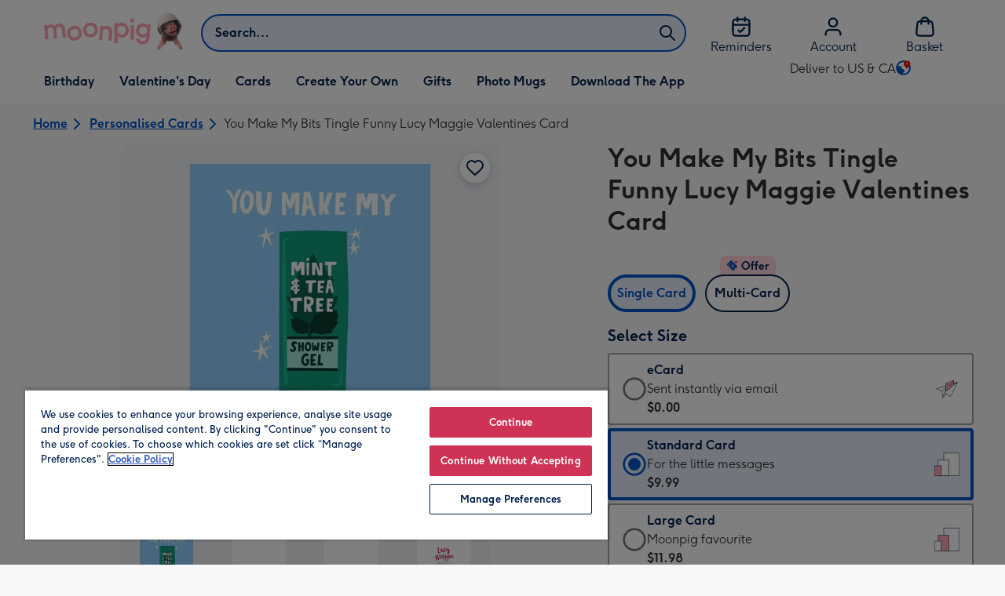

--- FILE ---
content_type: text/html; charset=utf-8
request_url: https://www.moonpig.com/us/personalised-cards/p/you-make-my-bits-tingle-funny-lucy-maggie-valentines-card/luc266/
body_size: 68313
content:
<!DOCTYPE html><html lang="en-US" prefix="og: http://ogp.me/ns#"><head><meta charSet="utf-8" data-next-head=""/><meta name="viewport" content="width=device-width" data-next-head=""/><script src="https://cdn.speedcurve.com/js/lux.js?id=407819630" async="" defer="" crossorigin="anonymous"></script><script src="https://accounts.google.com/gsi/client" async="" defer=""></script><link rel="icon" type="image/x-icon" href="/favicon.ico" data-next-head=""/><meta property="og:site_name" content="Moonpig" data-next-head=""/><meta http-equiv="x-ua-compatible" content="IE=edge" data-next-head=""/><meta name="msvalidate.01" content="EFEAA4EF6245A1C2FA69117AF91BDC43" data-next-head=""/><meta name="msapplication-TileColor" content="#dae7f1" data-next-head=""/><meta name="facebook-domain-verification" content="m1grp3yre854sblydf9igrph3ldzoc" data-next-head=""/><meta name="msapplication-TileImage" content="https://static.web-explore.prod.moonpig.net/1e79503d14f82caa94bde76222d2b68d235b7ba5/_next/static/images/logo-square-win8-4a72f271249411239a555e23410eb701.png" data-next-head=""/><meta name="version" content="1e79503d14f82caa94bde76222d2b68d235b7ba5" data-next-head=""/><meta content="6ynlpPuN0ok0-Oy8NELN7XktiFH-5iVAaoB7uIAdTUA" name="google-site-verification" data-next-head=""/><meta http-equiv="Content-Security-Policy" content="default-src &#x27;none&#x27;;font-src &#x27;self&#x27; data: *.gstatic.com *.hotjar.com *.hotjar.io *.intercomcdn.com dkdrawii0zqtg.cloudfront.net *.moonpig.com *.moonpig.net mnpg-customer-creations-storage-us-east-1-prod-assets.s3.amazonaws.com mnpg-customer-creations-storage-eu-west-1-prod-assets.s3.eu-west-1.amazonaws.com mnpg-customer-creations-storage-us-east-1-prod-assets.s3.us-east-1.amazonaws.com mnpg-customer-creations-storage-ap-southeast-2-prod-assets.s3.ap-southeast-2.amazonaws.com;connect-src &#x27;self&#x27; blob: sc-static.net *.adalyser.com *.adnxs.com *.adyen.com ak.sail-horizon.com api.sail-track.com api.sail-personalize.com *.bing.net *.bing.com *.clarity.ms const.uno *.cookielaw.org *.criteo.com *.criteo.net data: *.doubleclick.net *.facebook.com *.google-analytics.com *.google.co.uk google.com *.google.com *.google.com.au *.googleadservices.com *.googleapis.com *.googletagmanager.com *.googlesyndication.com *.mplat-ppcprotect.com *.hotjar.com:* *.hotjar.com *.hotjar.io *.hs-analytics.net *.hsappstatic.net *.hs-banner.com *.hscollectedforms.net *.hs-scripts.com *.hsadspixel.net *.hubspot.com *.intercom.io *.intercom-messenger.com *.onetrust.com *.pangle-ads.com *.paypal.com *.pinterest.com *.podscribe.com px.ads.linkedin.com *.reddit.com *.redditstatic.com *.rokt-api.com *.rokt.com *.rakuten *.sailthru.cloud *.sciencebehindecommerce.com *.snapchat.com *.snitcher.com *.sovendus.com *.sovendus-benefits.com *.speedcurve.com *.taboola.com *.teads.tv *.tiktok.com *.tiktokw.us *.trackjs.com *.trustpilot.com *.wepowerconnections.com wss://*.hotjar.com wss://*.intercom-messenger.com wss://*.intercom.io mnpg-design-api-us-east-1-prod-image-upload.s3.amazonaws.com mnpg-design-api-eu-west-1-prod-image-upload.s3.eu-west-1.amazonaws.com mnpg-design-sticker-ai-generator-eu-west-1-prod-store.s3.eu-west-1.amazonaws.com mnpg-design-api-us-east-1-prod-image-upload.s3.us-east-1.amazonaws.com mnpg-design-sticker-ai-generator-us-east-1-prod-store.s3.us-east-1.amazonaws.com mnpg-design-api-ap-southeast-2-prod-image-upload.s3.ap-southeast-2.amazonaws.com mnpg-design-sticker-ai-generator-ap-southeast-2-prod-store.s3.ap-southeast-2.amazonaws.com mnpg-media-assets-us-east-1-prod-uploaded.s3.amazonaws.com mnpg-media-assets-us-east-1-prod-converted.s3.amazonaws.com mnpg-media-assets-eu-west-1-prod-uploaded.s3.eu-west-1.amazonaws.com mnpg-media-assets-us-east-1-prod-uploaded.s3.us-east-1.amazonaws.com mnpg-media-assets-ap-southeast-2-prod-uploaded.s3.ap-southeast-2.amazonaws.com mnpg-media-assets-eu-west-1-prod-converted.s3.eu-west-1.amazonaws.com mnpg-media-assets-us-east-1-prod-converted.s3.us-east-1.amazonaws.com mnpg-media-assets-ap-southeast-2-prod-converted.s3.ap-southeast-2.amazonaws.com mnpg-business-api-eu-west-1-prod-recipient-upload.s3.eu-west-1.amazonaws.com mnpg-business-api-us-east-1-prod-recipient-upload.s3.us-east-1.amazonaws.com mnpg-business-api-ap-southeast-2-prod-recipient-upload.s3.ap-southeast-2.amazonaws.com mnpg-customer-creations-storage-us-east-1-prod-assets.s3.amazonaws.com mnpg-customer-creations-storage-eu-west-1-prod-assets.s3.eu-west-1.amazonaws.com mnpg-customer-creations-storage-us-east-1-prod-assets.s3.us-east-1.amazonaws.com mnpg-customer-creations-storage-ap-southeast-2-prod-assets.s3.ap-southeast-2.amazonaws.com *.mixpanel.com *.lunio.ai *.moonpig.com *.moonpig.net *.sail-horizon.com *.sail-personalize.com *.sail-track.com;frame-src &#x27;self&#x27; *.adyen.com *.adsrvr.org *.awin1.com *.criteo.com *.criteo.net *.doubleclick.net *.facebook.com *.googleadservices.com *.googlesyndication.com *.googletagmanager.com *.hotjar.com *.hotjar.io *.hubspot.com *.hubspot.net *.hs-sites.com *.hsforms.net *.hsforms.com *.intercom.io *.mplat-ppcprotect.com *.paypal.com *.paypalobjects.com *.pinterest.com *.pinterest.co.uk *.rakuten.com *.roeye.com *.sovendus-benefits.com *.snapchat.com *.stripe.com *.trustpilot.com *.wepowerconnections.com *.youtube.com *.zenaps.com;style-src &#x27;unsafe-inline&#x27; &#x27;self&#x27; *.adyen.com *.google.co.uk *.google.com *.googleapis.com *.googletagmanager.com *.paypal.com *.moonpig.com *.moonpig.net;img-src * data: blob:;script-src &#x27;self&#x27; &#x27;unsafe-inline&#x27; &#x27;unsafe-eval&#x27; d3dh5c7rwzliwm.cloudfront.net d32106rlhdcogo.cloudfront.net dgf0rw7orw6vf.cloudfront.net d34r8q7sht0t9k.cloudfront.net *.adalyser.com *.adnxs.com *.adyen.com *.adsrvr.org *.awin1.com ak.sail-horizon.com *.bing.net *.bing.com *.clarity.ms const.uno *.cookielaw.org *.criteo.com *.criteo.net *.doubleclick.net *.dwin1.com *.facebook.net *.google-analytics.com *.google.co.uk *.google.com *.google.com.au *.googleadservices.com *.googlesyndication.com *.googletagmanager.com *.googletagservices.com *.hs-analytics.net *.hsappstatic.net *.hs-banner.com *.hscollectedforms.net *.hs-scripts.com *.hsadspixel.net *.hubspot.com *.hotjar.com *.hotjar.io *.intercom.io *.intercomcdn.com *.mplat-ppcprotect.com *.onetrust.com *.pangle-ads.com *.paypal.com *.paypalobjects.com *.pinimg.com *.pinterest.com *.podscribe.com px.ads.linkedin.com *.quantserve.com *.quantcount.com *.rakuten.com *.reddit.com *.redditstatic.com *.rokt-api.com *.rokt.com *.roeyecdn.com sc-static.net *.sciencebehindecommerce.com *.snapchat.com snap.licdn.com *.sovendus.com *.snitcher.com *.speedcurve.com *.stape.io stapecdn.com *.stripe.com *.taboola.com *.teads.tv *.tiktok.com *.trustpilot.com unpkg.com *.usemessages.com *.wepowerconnections.com *.youtube.com *.zenaps.com *.moonpig.com *.moonpig.net *.sail-horizon.com *.sail-personalize.com *.sail-track.com;worker-src &#x27;self&#x27; *.googletagmanager.com ;child-src &#x27;self&#x27; *.googletagmanager.com ;media-src blob: mnpg-media-assets-us-east-1-prod-uploaded.s3.amazonaws.com mnpg-media-assets-us-east-1-prod-converted.s3.amazonaws.com mnpg-media-assets-eu-west-1-prod-uploaded.s3.eu-west-1.amazonaws.com mnpg-media-assets-us-east-1-prod-uploaded.s3.us-east-1.amazonaws.com mnpg-media-assets-ap-southeast-2-prod-uploaded.s3.ap-southeast-2.amazonaws.com mnpg-media-assets-eu-west-1-prod-converted.s3.eu-west-1.amazonaws.com mnpg-media-assets-us-east-1-prod-converted.s3.us-east-1.amazonaws.com mnpg-media-assets-ap-southeast-2-prod-converted.s3.ap-southeast-2.amazonaws.com *.moonpig.net videos.ctfassets.net" data-next-head=""/><title data-next-head="">You Make My Bits Tingle Funny Lucy Maggie Valentines Card | Moonpig</title><meta name="title" content="You Make My Bits Tingle Funny Lucy Maggie Valentines Card" data-next-head=""/><meta name="description" content="Front of Card:&lt;br&gt;Design shows a drawing of a bottle of mint and tea tree shower gel, with hand drawn text above and below it.&lt;br&gt;&lt;br&gt;Text reads:&lt;br&gt;&quot;You make m" data-next-head=""/><meta property="og:url" content="https://www.moonpig.com/us/personalised-cards/p/you-make-my-bits-tingle-funny-lucy-maggie-valentines-card/luc266/" data-next-head=""/><meta property="og:image" content="https://images.cdn.europe-west1.gcp.commercetools.com/163a392c-de12-4559-841a-25ed7bfdcebb/img-rf06nApE-large.jpg" data-next-head=""/><link rel="canonical" href="https://www.moonpig.com/us/personalised-cards/p/you-make-my-bits-tingle-funny-lucy-maggie-valentines-card/luc266/" data-next-head=""/><script data-testid="gtm-script" data-next-head="">window.dataLayer = window.dataLayer || []; (function(w,d,s,l,i){w[l]=w[l]||[];w[l].push({'gtm.start':new Date().getTime(),event:'gtm.js'});var f=d.getElementsByTagName(s)[0],
    j=d.createElement(s);j.async=true;j.src=
    "/moonlog/7z9ujhogwghf.js?"+i;f.parentNode.insertBefore(j,f);
    })(window,document,'script','dataLayer','1i=DwxaMDMiRSdeOj0zNlZOHFtaSUZBCwZXER8QWQoABwQWAQBZBAAFTBUHF0pIAgcFCAQIEA%3D%3D%3D');
    </script><style data-next-head="">
          @media (max-width: 640px) {
            body {
              padding-bottom: 81px;
            }
          }
        </style><script type="application/ld+json" data-next-head="">{"@context":"https://schema.org/","@type":"Product","sku":"luc266","name":"You Make My Bits Tingle Funny Lucy Maggie Valentines Card","description":"Front of Card:<br>Design shows a drawing of a bottle of mint and tea tree shower gel, with hand drawn text above and below it.<br><br>Text reads:<br>\"You make my bits tingle.\"<br><br>Back of card:<br>Lucy Maggie Designs logo.","image":["https://images.cdn.europe-west1.gcp.commercetools.com/163a392c-de12-4559-841a-25ed7bfdcebb/img-rf06nApE-large.jpg","https://images.cdn.europe-west1.gcp.commercetools.com/163a392c-de12-4559-841a-25ed7bfdcebb/img-jd1vDZmD-large.jpg","https://images.cdn.europe-west1.gcp.commercetools.com/163a392c-de12-4559-841a-25ed7bfdcebb/img-AiwuVTXa-large.jpg","https://images.cdn.europe-west1.gcp.commercetools.com/163a392c-de12-4559-841a-25ed7bfdcebb/img-rWPwl9jb-large.jpg"],"offers":[{"@type":"Offer","sku":"LUC266-ECARD","priceCurrency":"USD","price":0,"availability":"https://schema.org/InStock"},{"@type":"Offer","sku":"LUC266-STANDARDCARD","priceCurrency":"USD","price":9.99,"availability":"https://schema.org/InStock"},{"@type":"Offer","sku":"LUC266-LARGECARD","priceCurrency":"USD","price":11.98,"availability":"https://schema.org/InStock"}]}</script><style>
      #nprogress,
      #nprogress .bar {
        position: fixed;
        z-index: 1031;
        top: 0;
        left: 0;
        width: 100%;
        height: 2px;
      }

      #nprogress {
        pointer-events: none;
        background: #f4f4f4
      }

      #nprogress .bar {
        box-shadow: 0 0 8px #ffa6b6;
        background: #ffa6b6;
      }
  </style><script>LUX=(function(){var a=("undefined"!==typeof(LUX)&&"undefined"!==typeof(LUX.gaMarks)?LUX.gaMarks:[]);var d=("undefined"!==typeof(LUX)&&"undefined"!==typeof(LUX.gaMeasures)?LUX.gaMeasures:[]);var j="LUX_start";var k=window.performance;var l=("undefined"!==typeof(LUX)&&LUX.ns?LUX.ns:(Date.now?Date.now():+(new Date())));if(k&&k.timing&&k.timing.navigationStart){l=k.timing.navigationStart}function f(){if(k&&k.now){return k.now()}var o=Date.now?Date.now():+(new Date());return o-l}function b(n){if(k){if(k.mark){return k.mark(n)}else{if(k.webkitMark){return k.webkitMark(n)}}}a.push({name:n,entryType:"mark",startTime:f(),duration:0});return}function m(p,t,n){if("undefined"===typeof(t)&&h(j)){t=j}if(k){if(k.measure){if(t){if(n){return k.measure(p,t,n)}else{return k.measure(p,t)}}else{return k.measure(p)}}else{if(k.webkitMeasure){return k.webkitMeasure(p,t,n)}}}var r=0,o=f();if(t){var s=h(t);if(s){r=s.startTime}else{if(k&&k.timing&&k.timing[t]){r=k.timing[t]-k.timing.navigationStart}else{return}}}if(n){var q=h(n);if(q){o=q.startTime}else{if(k&&k.timing&&k.timing[n]){o=k.timing[n]-k.timing.navigationStart}else{return}}}d.push({name:p,entryType:"measure",startTime:r,duration:(o-r)});return}function h(n){return c(n,g())}function c(p,o){for(i=o.length-1;i>=0;i--){var n=o[i];if(p===n.name){return n}}return undefined}function g(){if(k){if(k.getEntriesByType){return k.getEntriesByType("mark")}else{if(k.webkitGetEntriesByType){return k.webkitGetEntriesByType("mark")}}}return a}return{mark:b,measure:m,gaMarks:a,gaMeasures:d}})();LUX.ns=(Date.now?Date.now():+(new Date()));LUX.ac=[];LUX.cmd=function(a){LUX.ac.push(a)};LUX.init=function(){LUX.cmd(["init"])};LUX.send=function(){LUX.cmd(["send"])};LUX.addData=function(a,b){LUX.cmd(["addData",a,b])};LUX_ae=[];window.addEventListener("error",function(a){LUX_ae.push(a)});LUX_al=[];if("function"===typeof(PerformanceObserver)&&"function"===typeof(PerformanceLongTaskTiming)){var LongTaskObserver=new PerformanceObserver(function(c){var b=c.getEntries();for(var a=0;a<b.length;a++){var d=b[a];LUX_al.push(d)}});try{LongTaskObserver.observe({type:["longtask"]})}catch(e){}};</script><script>if(!window._AutofillCallbackHandler){window._AutofillCallbackHandler=function(){}}</script><noscript data-n-css=""></noscript><script defer="" crossorigin="anonymous" noModule="" src="https://static.web-explore.prod.moonpig.net/1e79503d14f82caa94bde76222d2b68d235b7ba5/_next/static/chunks/polyfills-42372ed130431b0a.js"></script><script src="https://static.web-explore.prod.moonpig.net/1e79503d14f82caa94bde76222d2b68d235b7ba5/_next/static/chunks/webpack-07047848bbc444a6.js" defer="" crossorigin="anonymous"></script><script src="https://static.web-explore.prod.moonpig.net/1e79503d14f82caa94bde76222d2b68d235b7ba5/_next/static/chunks/framework-e0ced118ac36904b.js" defer="" crossorigin="anonymous"></script><script src="https://static.web-explore.prod.moonpig.net/1e79503d14f82caa94bde76222d2b68d235b7ba5/_next/static/chunks/main-7a3ede511787de2f.js" defer="" crossorigin="anonymous"></script><script src="https://static.web-explore.prod.moonpig.net/1e79503d14f82caa94bde76222d2b68d235b7ba5/_next/static/chunks/pages/_app-10317fe70e1dc297.js" defer="" crossorigin="anonymous"></script><script src="https://static.web-explore.prod.moonpig.net/1e79503d14f82caa94bde76222d2b68d235b7ba5/_next/static/chunks/405-68c3f3f2af6da25a.js" defer="" crossorigin="anonymous"></script><script src="https://static.web-explore.prod.moonpig.net/1e79503d14f82caa94bde76222d2b68d235b7ba5/_next/static/chunks/35-c59ce599b7505874.js" defer="" crossorigin="anonymous"></script><script src="https://static.web-explore.prod.moonpig.net/1e79503d14f82caa94bde76222d2b68d235b7ba5/_next/static/chunks/649-9bab9ad626fdd9ca.js" defer="" crossorigin="anonymous"></script><script src="https://static.web-explore.prod.moonpig.net/1e79503d14f82caa94bde76222d2b68d235b7ba5/_next/static/chunks/317-2f5bbd0f96d71101.js" defer="" crossorigin="anonymous"></script><script src="https://static.web-explore.prod.moonpig.net/1e79503d14f82caa94bde76222d2b68d235b7ba5/_next/static/chunks/492-5c4578ed9b9d6afa.js" defer="" crossorigin="anonymous"></script><script src="https://static.web-explore.prod.moonpig.net/1e79503d14f82caa94bde76222d2b68d235b7ba5/_next/static/chunks/pages/product-details-7e726344feebd5a4.js" defer="" crossorigin="anonymous"></script><script src="https://static.web-explore.prod.moonpig.net/1e79503d14f82caa94bde76222d2b68d235b7ba5/_next/static/1e79503d14f82caa94bde76222d2b68d235b7ba5/_buildManifest.js" defer="" crossorigin="anonymous"></script><script src="https://static.web-explore.prod.moonpig.net/1e79503d14f82caa94bde76222d2b68d235b7ba5/_next/static/1e79503d14f82caa94bde76222d2b68d235b7ba5/_ssgManifest.js" defer="" crossorigin="anonymous"></script><style data-styled="" data-styled-version="6.1.19">.lbAANc{background-color:#ffffff;padding:4px;}/*!sc*/
.kTDbCF{position:relative;}/*!sc*/
@media (min-width: 0em){.kTDbCF{padding-top:4px;padding-bottom:4px;}}/*!sc*/
@media (min-width: 75em){.kTDbCF{padding-top:16px;padding-bottom:8px;}}/*!sc*/
.WNxBt{width:100%;}/*!sc*/
@media (min-width: 0em){.WNxBt{margin-top:8px;margin-bottom:8px;}}/*!sc*/
@media (min-width: 75em){.WNxBt{margin-top:2px;margin-bottom:2px;}}/*!sc*/
.dvTPbw{flex-direction:column;align-items:center;}/*!sc*/
@media (min-width: 0em){.gJVEbw{margin-right:0;}}/*!sc*/
@media (min-width: 40em){.gJVEbw{margin-right:8px;}}/*!sc*/
.kPIBfB{display:none;}/*!sc*/
.heJcZo{margin-bottom:32px;}/*!sc*/
.iXTPSa{position:relative;margin-bottom:16px;}/*!sc*/
.enmQaY{flex-direction:column;gap:16px;max-width:30.25rem;margin-bottom:16px;margin:0 auto;}/*!sc*/
.hxFrRM{position:relative;}/*!sc*/
@media (min-width: 0em){.jAbTqb{width:5rem;}}/*!sc*/
@media (min-width: 40em){.jAbTqb{width:6rem;}}/*!sc*/
@media (min-width: 56.25em){.jAbTqb{width:7.35rem;}}/*!sc*/
.fRjnuJ{margin-top:48px;}/*!sc*/
.enqPUT{margin-right:12px;margin-bottom:16px;}/*!sc*/
.ebbA-Du{color:#00204d;padding-top:3px;font-family:Moonpig,Arial,Sans-Serif;font-weight:700;line-height:1.375rem;font-size:0.875rem;letter-spacing:0;paragraph-spacing:0;text-decoration:none;}/*!sc*/
.jsdMvO{margin-bottom:16px;}/*!sc*/
.eMLthD{flex-grow:1;}/*!sc*/
@media (min-width: 0em){.cSNML{padding:16px;padding-top:16px;}}/*!sc*/
@media (min-width: 40em){.cSNML{padding:24px;padding-top:32px;}}/*!sc*/
@media (min-width: 0em){.bHQKuD{margin-bottom:24px;}}/*!sc*/
@media (min-width: 40em){.bHQKuD{margin-bottom:32px;}}/*!sc*/
.jrxYKT{background-color:#f8f8f9;}/*!sc*/
.fMmQEu{position:relative;height:100%;}/*!sc*/
@media (min-width: 0em){.fMmQEu{padding-top:8px;padding-bottom:8px;}}/*!sc*/
@media (min-width: 40em){.fMmQEu{padding-top:12px;padding-bottom:12px;}}/*!sc*/
.iTbFOD{margin-bottom:24px;}/*!sc*/
@media (min-width: 40em){.gdqBWb{margin-left:-16px;margin-right:-16px;}}/*!sc*/
.bMUdlM{background-color:#f0f1f3;padding-top:32px;padding-bottom:32px;}/*!sc*/
.hMmPLC{gap:12px;}/*!sc*/
@media (min-width: 0em){.hMmPLC{width:100%;}}/*!sc*/
@media (min-width: 25em){.hMmPLC{width:50%;}}/*!sc*/
@media (min-width: 40em){.hMmPLC{width:25%;}}/*!sc*/
.cScwOb{background-color:#ffffff;}/*!sc*/
@media (min-width: 0em){.cScwOb{padding-top:20px;padding-bottom:8px;}}/*!sc*/
@media (min-width: 40em){.cScwOb{padding-top:32px;padding-bottom:48px;}}/*!sc*/
@media (min-width: 0em){.kDPpBC{width:100%;}}/*!sc*/
@media (min-width: 40em){.kDPpBC{width:50%;}}/*!sc*/
@media (min-width: 56.25em){.kDPpBC{width:33.33333333333333%;}}/*!sc*/
.bmgqVk{flex-direction:column;}/*!sc*/
.bzPked{align-items:center;color:#ffa6b6;min-height:48px;}/*!sc*/
.kjqblh{max-width:860px;margin-top:20px;}/*!sc*/
@media (min-width: 0em){.kjqblh{width:100%;}}/*!sc*/
@media (min-width: 40em){.kjqblh{width:50%;}}/*!sc*/
@media (min-width: 56.25em){.kjqblh{width:33.33333333333333%;}}/*!sc*/
data-styled.g1[id="sc-bRKDuR"]{content:"lbAANc,kTDbCF,bCZExY,WNxBt,dvTPbw,gJVEbw,kPIBfB,heJcZo,iXTPSa,enmQaY,hxFrRM,jAbTqb,fRjnuJ,enqPUT,ebbA-Du,jsdMvO,eMLthD,cSNML,bHQKuD,jrxYKT,fMmQEu,iTbFOD,gdqBWb,bMUdlM,hMmPLC,cScwOb,kDPpBC,bmgqVk,bzPked,kjqblh,"}/*!sc*/
.dHAvLN{display:flex;}/*!sc*/
data-styled.g10[id="sc-kNOymR"]{content:"dHAvLN,"}/*!sc*/
.xwTZI{display:flex;gap:8px;}/*!sc*/
data-styled.g18[id="sc-kCuUfV"]{content:"xwTZI,"}/*!sc*/
.iUabFp{position:relative;align-self:center;width:1.5rem;height:1.5rem;}/*!sc*/
data-styled.g19[id="sc-dNdcvo"]{content:"iUabFp,"}/*!sc*/
.bIBwcU{position:relative;display:inline-flex;flex-direction:row;align-items:center;justify-content:center;min-height:48px;text-align:center;transition:background-color 150ms linear;cursor:pointer;border-radius:8px;box-shadow:0px 1px 4px 0px #00204d26;padding:12px;font-family:Moonpig,Arial,Sans-Serif;font-weight:700;line-height:1.5rem;font-size:1rem;letter-spacing:0;paragraph-spacing:0;text-decoration:none;transition:box-shadow 150ms linear;text-decoration-skip-ink:none;background-color:transparent;border:2px solid;border-color:transparent;color:#0054c8;box-shadow:0px 0px 0px 0px #000000;padding-left:0;padding-right:0;font-family:Moonpig,Arial,Sans-Serif;font-weight:700;line-height:1.5rem;font-size:1rem;letter-spacing:0;paragraph-spacing:0;text-decoration:underline;text-case:0;}/*!sc*/
.bIBwcU:disabled{cursor:not-allowed;border-color:#a3a3a3;color:#a3a3a3;background-color:#e8e8e8;}/*!sc*/
.bIBwcU:not(:disabled):hover{box-shadow:0px 3px 8px 0px #00034d26;}/*!sc*/
.bIBwcU:not(:disabled):active{box-shadow:0px 1px 4px 0px #00204d26;}/*!sc*/
@media (prefers-reduced-motion){.bIBwcU{transition:none;}}/*!sc*/
.bIBwcU:disabled{box-shadow:0px 0px 0px 0px #000000;}/*!sc*/
.bIBwcU:not(:disabled):focus{outline:transparent;box-shadow:0px 0px 0px 2px #FFFFFF,0px 0px 0px 5px #0054C8;}/*!sc*/
.bIBwcU:not(:disabled):focus:not(:focus-visible){box-shadow:0px 0px 0px 0px #000000;}/*!sc*/
.bIBwcU.loading{cursor:progress;color:#767676;}/*!sc*/
.bIBwcU:disabled{border:solid 2px transparent;background-color:transparent;}/*!sc*/
.bIBwcU:not(:disabled, .loading):hover,.bIBwcU:not(:disabled, .loading):focus{text-decoration-thickness:2px;}/*!sc*/
.bIBwcU:not(:disabled, .loading):hover{color:#004099;box-shadow:0px 0px 0px 0px #000000;}/*!sc*/
.bIBwcU:not(:disabled, .loading):focus{color:#0459d9;}/*!sc*/
.bIBwcU:not(:disabled, .loading):active{box-shadow:0px 0px 0px 0px #000000;}/*!sc*/
data-styled.g21[id="sc-gGKoUb"]{content:"bIBwcU,"}/*!sc*/
.bufbwN{position:relative;width:48px;height:48px;}/*!sc*/
.bufbwN::before{display:block;height:0;content:'';padding-bottom:100%;}/*!sc*/
.bufbwN img{display:block;}/*!sc*/
.bufbwN >:first-child:not(picture),.bufbwN >picture img{position:absolute;top:0;left:0;width:100%;height:100%;}/*!sc*/
.bufbwN >figure :first-child:not(picture),.bufbwN >figure picture img{position:absolute;top:0;left:0;width:100%;height:100%;}/*!sc*/
.gtXIQG{position:relative;padding:24px;}/*!sc*/
.gtXIQG::before{display:block;height:0;content:'';padding-bottom:100%;}/*!sc*/
.gtXIQG img{display:block;}/*!sc*/
.gtXIQG >:first-child:not(picture),.gtXIQG >picture img{position:absolute;top:0;left:0;width:100%;height:100%;}/*!sc*/
.gtXIQG >figure :first-child:not(picture),.gtXIQG >figure picture img{position:absolute;top:0;left:0;width:100%;height:100%;}/*!sc*/
.bkZLpA{position:relative;padding:8px;}/*!sc*/
.bkZLpA::before{display:block;height:0;content:'';padding-bottom:100%;}/*!sc*/
.bkZLpA img{display:block;}/*!sc*/
.bkZLpA >:first-child:not(picture),.bkZLpA >picture img{position:absolute;top:0;left:0;width:100%;height:100%;}/*!sc*/
.bkZLpA >figure :first-child:not(picture),.bkZLpA >figure picture img{position:absolute;top:0;left:0;width:100%;height:100%;}/*!sc*/
data-styled.g24[id="sc-eqNDNG"]{content:"bufbwN,gtXIQG,bkZLpA,"}/*!sc*/
.etbQrD{font-family:Moonpig,Arial,Sans-Serif;font-weight:300;line-height:1.5rem;font-size:1rem;letter-spacing:0;paragraph-spacing:0;text-decoration:none;}/*!sc*/
@media (min-width: 0em){.fpIUMt{font-family:Moonpig,Arial,Sans-Serif;font-weight:700;line-height:2.25rem;font-size:1.75rem;letter-spacing:0;paragraph-spacing:0;text-decoration:none;}}/*!sc*/
@media (min-width: 40em){.fpIUMt{font-family:Moonpig,Arial,Sans-Serif;font-weight:700;line-height:2.5rem;font-size:2rem;letter-spacing:0;paragraph-spacing:0;text-decoration:none;}}/*!sc*/
.gbVLGj{color:#00204d;padding:0;margin:0;margin-bottom:8px;}/*!sc*/
@media (min-width: 0em){.gbVLGj{font-family:Moonpig,Arial,Sans-Serif;font-weight:700;line-height:1.75rem;font-size:1.25rem;letter-spacing:0;paragraph-spacing:0;text-decoration:none;}}/*!sc*/
@media (min-width: 40em){.gbVLGj{font-family:Moonpig,Arial,Sans-Serif;font-weight:700;line-height:1.75rem;font-size:1.25rem;letter-spacing:0;paragraph-spacing:0;text-decoration:none;}}/*!sc*/
.hrBfVo{display:block;color:#00204d;font-family:Moonpig,Arial,Sans-Serif;font-weight:700;line-height:1.5rem;font-size:1rem;letter-spacing:0;paragraph-spacing:0;text-decoration:none;}/*!sc*/
.cnQpjA{display:block;color:#313131;font-family:Moonpig,Arial,Sans-Serif;font-weight:300;line-height:1.5rem;font-size:1rem;letter-spacing:0;paragraph-spacing:0;text-decoration:none;}/*!sc*/
.iuDhpE{display:block;color:#313131;font-family:Moonpig,Arial,Sans-Serif;font-weight:700;line-height:1.5rem;font-size:1rem;letter-spacing:0;paragraph-spacing:0;text-decoration:none;}/*!sc*/
.iygglT{font-family:Moonpig,Arial,Sans-Serif;font-weight:700;letter-spacing:0;}/*!sc*/
@media (min-width: 0em){.iygglT{line-height:1.5rem;font-size:1rem;}}/*!sc*/
@media (min-width: 40em){.iygglT{line-height:1.75rem;font-size:1.25rem;}}/*!sc*/
.dhZRiy{margin-left:8px;font-family:Moonpig,Arial,Sans-Serif;font-weight:300;line-height:1.5rem;font-size:1rem;letter-spacing:0;paragraph-spacing:0;text-decoration:none;}/*!sc*/
.lpnOUv{color:#00204d;margin-bottom:8px;}/*!sc*/
@media (min-width: 0em){.lpnOUv{margin-left:0;font-family:Moonpig,Arial,Sans-Serif;font-weight:700;line-height:1.625rem;font-size:1.125rem;letter-spacing:0;paragraph-spacing:0;text-decoration:none;}}/*!sc*/
@media (min-width: 40em){.lpnOUv{margin-left:32px;font-family:Moonpig,Arial,Sans-Serif;font-weight:700;line-height:1.75rem;font-size:1.25rem;letter-spacing:0;paragraph-spacing:0;text-decoration:none;}}/*!sc*/
.bzjiRt{color:#00204d;margin-bottom:12px;}/*!sc*/
@media (min-width: 0em){.bzjiRt{font-family:Moonpig,Arial,Sans-Serif;font-weight:700;line-height:1.625rem;font-size:1.125rem;letter-spacing:0;paragraph-spacing:0;text-decoration:none;}}/*!sc*/
@media (min-width: 40em){.bzjiRt{font-family:Moonpig,Arial,Sans-Serif;font-weight:700;line-height:1.75rem;font-size:1.25rem;letter-spacing:0;paragraph-spacing:0;text-decoration:none;}}/*!sc*/
.bzCsdP{color:#00204d;text-align:left;}/*!sc*/
@media (min-width: 0em){.bzCsdP{margin-bottom:8px;font-family:Moonpig,Arial,Sans-Serif;font-weight:700;line-height:1.625rem;font-size:1.125rem;letter-spacing:0;paragraph-spacing:0;text-decoration:none;}}/*!sc*/
@media (min-width: 40em){.bzCsdP{margin-bottom:12px;font-family:Moonpig,Arial,Sans-Serif;font-weight:700;line-height:1.75rem;font-size:1.25rem;letter-spacing:0;paragraph-spacing:0;text-decoration:none;}}/*!sc*/
.kpBDKn{margin-bottom:0;font-family:Moonpig,Arial,Sans-Serif;font-weight:300;line-height:1.375rem;font-size:0.875rem;letter-spacing:0;paragraph-spacing:0;text-decoration:none;}/*!sc*/
data-styled.g25[id="sc-fVHBlr"]{content:"etbQrD,fpIUMt,gbVLGj,hrBfVo,cnQpjA,iuDhpE,iygglT,dhZRiy,lpnOUv,bzjiRt,bzCsdP,kpBDKn,"}/*!sc*/
.bYEXwq{max-width:1200px;box-sizing:content-box;margin-left:auto;margin-right:auto;}/*!sc*/
@media (min-width: 75em){.bYEXwq{padding-left:24px;padding-right:24px;}}/*!sc*/
.bYEXwq >div{box-sizing:border-box;}/*!sc*/
.gUlJhj{max-width:1200px;box-sizing:content-box;margin-left:auto;margin-right:auto;}/*!sc*/
@media (min-width: 0em){.gUlJhj{padding-left:16px;padding-right:16px;}}/*!sc*/
@media (min-width: 40em){.gUlJhj{padding-left:24px;padding-right:24px;}}/*!sc*/
.gUlJhj >div{box-sizing:border-box;}/*!sc*/
.hleDQQ{padding-left:0;padding-right:0;margin-left:auto;margin-right:auto;}/*!sc*/
.hcCDRE{padding-left:0;padding-right:0;max-width:1200px;box-sizing:content-box;margin-left:auto;margin-right:auto;}/*!sc*/
.hcCDRE >div{box-sizing:border-box;}/*!sc*/
data-styled.g26[id="sc-gLaqbQ"]{content:"bYEXwq,gUlJhj,hleDQQ,hcCDRE,"}/*!sc*/
.bbZJWy{flex-shrink:0;flex-grow:0;}/*!sc*/
data-styled.g31[id="sc-kjwdDK"]{content:"bbZJWy,"}/*!sc*/
.gSLHpx{display:flex;justify-content:center;align-items:center;width:44px;height:44px;}/*!sc*/
data-styled.g32[id="sc-eVqvcJ"]{content:"gSLHpx,"}/*!sc*/
.jxlVfo{width:32px;aspect-ratio:1;display:flex;align-items:center;justify-content:center;border-radius:50%;color:#00204d;background-color:#ffffff;box-shadow:0px 8px 18px 0px #00204d26;}/*!sc*/
data-styled.g33[id="sc-bbbBoY"]{content:"jxlVfo,"}/*!sc*/
.dpTtmW{left:0;position:absolute;top:0;bottom:0;margin:auto 0;z-index:1;-webkit-tap-highlight-color:transparent;}/*!sc*/
.dpTtmW:disabled{visibility:hidden;}/*!sc*/
data-styled.g34[id="sc-cdmAjP"]{content:"dpTtmW,"}/*!sc*/
.fqUkzT{right:0;position:absolute;top:0;bottom:0;margin:auto 0;z-index:1;-webkit-tap-highlight-color:transparent;}/*!sc*/
.fqUkzT:disabled{visibility:hidden;}/*!sc*/
data-styled.g35[id="sc-jytpVa"]{content:"fqUkzT,"}/*!sc*/
.jvETzo{position:relative;padding-left:16px;padding-right:16px;}/*!sc*/
data-styled.g37[id="sc-pYNGo"]{content:"jvETzo,"}/*!sc*/
.kAWcCs{margin:0;padding-left:0;padding-right:0;padding-top:0;padding-bottom:0;display:flex;overflow-x:scroll;list-style-type:none;animation-duration:1000ms;animation-fill-mode:both;-webkit-overflow-scrolling:touch;scrollbar-width:none;}/*!sc*/
@media (prefers-reduced-motion: reduce){.kAWcCs{animation:none;}}/*!sc*/
@keyframes bounce{0%,20%,50%,80%,100%{transform:translateX(0);}40%{transform:translateX(-30px);}60%{transform:translateX(-15px);}}/*!sc*/
.kAWcCs::-webkit-scrollbar{display:none;}/*!sc*/
data-styled.g38[id="sc-cCVJLD"]{content:"kAWcCs,"}/*!sc*/
.fQZvcS{position:relative;}/*!sc*/
@media (min-width: 40em){.fQZvcS{padding-left:16px;padding-right:16px;}}/*!sc*/
data-styled.g40[id="sc-dNFkOE"]{content:"fQZvcS,"}/*!sc*/
.jIPJA-D{justify-content:initial;gap:24px;}/*!sc*/
.kRfwZM{gap:0px;}/*!sc*/
@media (min-width: 40em){.kRfwZM{justify-content:center;}}/*!sc*/
data-styled.g41[id="sc-fszimp"]{content:"jIPJA-D,kRfwZM,"}/*!sc*/
.iPSTvS{position:absolute;top:0;bottom:0;left:-6px;right:-6px;}/*!sc*/
@media (min-width: 0em){.iPSTvS{display:none;}}/*!sc*/
@media (min-width: 40em){.iPSTvS{display:block;}}/*!sc*/
data-styled.g42[id="sc-etsjJW"]{content:"iPSTvS,"}/*!sc*/
.fwlvDr{transition:background-color 150ms linear,box-shadow 150ms linear;cursor:pointer;white-space:nowrap;box-sizing:border-box;display:flex;justify-content:center;min-width:70px;flex-shrink:0;border:4px solid;border-color:#0054c8;border-radius:24px;color:#0054c8;background-color:#e6eefa;padding:8px;font-family:Moonpig,Arial,Sans-Serif;font-weight:700;line-height:1.5rem;font-size:1rem;letter-spacing:0;paragraph-spacing:0;text-decoration:none;}/*!sc*/
.fwlvDr[aria-selected='true']{border:4px solid;border-color:#0054c8;color:#0054c8;background-color:#e6eefa;padding:8px;}/*!sc*/
.fwlvDr:not(:disabled):hover{text-decoration:none;outline:none;border:4px solid;border-color:#d34767;color:#d34767;background-color:#fff8f9;padding:8px;}/*!sc*/
.fwlvDr:not(:disabled):hover[aria-selected='true']{border:4px solid;padding:8px;}/*!sc*/
.fwlvDr:not(:disabled):hover .dismiss-icon{color:#fff8f9;background-color:#d34767;}/*!sc*/
.fwlvDr:not(:disabled):focus-visible{text-decoration:none;outline:none;border:4px solid;border-color:#d34767;color:#d34767;background-color:#fff8f9;padding:8px;}/*!sc*/
.fwlvDr:not(:disabled):focus-visible[aria-selected='true']{border:4px solid;padding:8px;}/*!sc*/
.fwlvDr:not(:disabled):focus-visible .dismiss-icon{color:#fff8f9;background-color:#d34767;}/*!sc*/
.jnyQhc{transition:background-color 150ms linear,box-shadow 150ms linear;cursor:pointer;white-space:nowrap;box-sizing:border-box;display:flex;justify-content:center;min-width:70px;flex-shrink:0;border:2px solid;border-color:#00204d;border-radius:24px;color:#00204d;background-color:#ffffff;padding:10px;font-family:Moonpig,Arial,Sans-Serif;font-weight:700;line-height:1.5rem;font-size:1rem;letter-spacing:0;paragraph-spacing:0;text-decoration:none;}/*!sc*/
.jnyQhc[aria-selected='true']{border:4px solid;border-color:#0054c8;color:#0054c8;background-color:#e6eefa;padding:8px;}/*!sc*/
.jnyQhc:not(:disabled):hover{text-decoration:none;outline:none;border:3px solid;border-color:#d34767;color:#d34767;background-color:#fff8f9;padding:9px;}/*!sc*/
.jnyQhc:not(:disabled):hover[aria-selected='true']{border:4px solid;padding:8px;}/*!sc*/
.jnyQhc:not(:disabled):hover .dismiss-icon{color:#fff8f9;background-color:#d34767;}/*!sc*/
.jnyQhc:not(:disabled):focus-visible{text-decoration:none;outline:none;border:3px solid;border-color:#d34767;color:#d34767;background-color:#fff8f9;padding:9px;}/*!sc*/
.jnyQhc:not(:disabled):focus-visible[aria-selected='true']{border:4px solid;padding:8px;}/*!sc*/
.jnyQhc:not(:disabled):focus-visible .dismiss-icon{color:#fff8f9;background-color:#d34767;}/*!sc*/
data-styled.g44[id="sc-koBvLg"]{content:"fwlvDr,jnyQhc,"}/*!sc*/
.eavmLk{display:flex;text-align:center;}/*!sc*/
data-styled.g45[id="sc-DZJJV"]{content:"eavmLk,"}/*!sc*/
.kAayUm{width:100%;height:1px;border:none;border-radius:24px;background-color:#d1d1d1;}/*!sc*/
data-styled.g46[id="sc-kUouGy"]{content:"kAayUm,"}/*!sc*/
html{-webkit-font-smoothing:auto;-moz-osx-font-smoothing:auto;box-sizing:border-box;}/*!sc*/
*,*::before,*::after{box-sizing:inherit;}/*!sc*/
body{margin:0;color:#313131;background-color:#f8f8f9;font-family:Moonpig,Arial,Sans-Serif;font-weight:300;line-height:1.5rem;font-size:1rem;letter-spacing:0;paragraph-spacing:0;text-decoration:none;}/*!sc*/
strong{font-weight:700;}/*!sc*/
a{color:#0054c8;text-decoration:none;}/*!sc*/
a:hover{text-decoration:underline;}/*!sc*/
ol,ul{list-style:none;margin:0;padding:0;text-indent:0;}/*!sc*/
h1{font-family:Moonpig,Arial,Sans-Serif;font-weight:700;letter-spacing:0;}/*!sc*/
@media (min-width: 0em){h1{line-height:2.25rem;font-size:1.75rem;}}/*!sc*/
@media (min-width: 40em){h1{line-height:3rem;font-size:2.5rem;}}/*!sc*/
h2{font-family:Moonpig,Arial,Sans-Serif;font-weight:700;letter-spacing:0;}/*!sc*/
@media (min-width: 0em){h2{line-height:2rem;font-size:1.5rem;}}/*!sc*/
@media (min-width: 40em){h2{line-height:2.5rem;font-size:2rem;}}/*!sc*/
h3{font-family:Moonpig,Arial,Sans-Serif;font-weight:700;letter-spacing:0;}/*!sc*/
@media (min-width: 0em){h3{line-height:1.75rem;font-size:1.25rem;}}/*!sc*/
@media (min-width: 40em){h3{line-height:2.25rem;font-size:1.75rem;}}/*!sc*/
h1,h2,h3,h4,h5,p{margin:0 0 1rem 0;}/*!sc*/
button{border:0;border-radius:0;margin:0;padding:0;background:transparent;}/*!sc*/
button:not(:disabled){cursor:pointer;}/*!sc*/
@font-face{font-family:Moonpig;font-weight:300;font-style:normal;src:url(https://www.moonpig.com/static/fonts/moonpig-light.woff2) format('woff2'),url(https://www.moonpig.com/static/fonts/moonpig-light.woff) format('woff');font-display:fallback;}/*!sc*/
@font-face{font-family:Moonpig;font-weight:500;font-style:normal;src:url(https://www.moonpig.com/static/fonts/moonpig-regular.woff2) format('woff2'),url(https://www.moonpig.com/static/fonts/moonpig-regular.woff) format('woff');font-display:fallback;}/*!sc*/
@font-face{font-family:Moonpig;font-weight:700;font-style:normal;src:url(https://www.moonpig.com/static/fonts/moonpig-bold.woff2) format('woff2'),url(https://www.moonpig.com/static/fonts/moonpig-bold.woff) format('woff');font-display:fallback;}/*!sc*/
data-styled.g47[id="sc-global-YtBvD1"]{content:"sc-global-YtBvD1,"}/*!sc*/
.LVceO{display:flex;flex-wrap:wrap;justify-content:right;margin-left:0;margin-bottom:0;}/*!sc*/
.LVceO >*{padding-left:0;padding-bottom:0;}/*!sc*/
.jkxCvV{display:flex;flex-wrap:wrap;}/*!sc*/
@media (min-width: 0em){.jkxCvV{margin-left:-16px;margin-bottom:-16px;}}/*!sc*/
@media (min-width: 56.25em){.jkxCvV{margin-left:-24px;margin-bottom:-24px;}}/*!sc*/
@media (min-width: 0em){.jkxCvV >*{padding-left:16px;padding-bottom:16px;}}/*!sc*/
@media (min-width: 56.25em){.jkxCvV >*{padding-left:24px;padding-bottom:24px;}}/*!sc*/
.kKEnJG{display:flex;flex-wrap:wrap;margin-left:0;margin-bottom:0;}/*!sc*/
@media (min-width: 0em){.kKEnJG{justify-content:center;}}/*!sc*/
@media (min-width: 40em){.kKEnJG{justify-content:start;}}/*!sc*/
.kKEnJG >*{padding-left:0;padding-bottom:0;}/*!sc*/
.kYJtDF{display:flex;flex-wrap:wrap;margin-left:-12px;margin-bottom:-32px;}/*!sc*/
.kYJtDF >*{padding-left:12px;padding-bottom:32px;}/*!sc*/
.iTODD{display:flex;flex-wrap:wrap;justify-content:left;margin-bottom:0;}/*!sc*/
@media (min-width: 0em){.iTODD{margin-left:0;}}/*!sc*/
@media (min-width: 40em){.iTODD{margin-left:-12px;}}/*!sc*/
.iTODD >*{padding-bottom:0;}/*!sc*/
@media (min-width: 0em){.iTODD >*{padding-left:0;}}/*!sc*/
@media (min-width: 40em){.iTODD >*{padding-left:12px;}}/*!sc*/
.gRNXhT{display:flex;flex-wrap:wrap;justify-content:start;align-items:center;order:0;margin-bottom:-8px;}/*!sc*/
@media (min-width: 0em){.gRNXhT{margin-left:-4px;}}/*!sc*/
@media (min-width: 40em){.gRNXhT{margin-left:-8px;}}/*!sc*/
.gRNXhT >*{padding-bottom:8px;}/*!sc*/
@media (min-width: 0em){.gRNXhT >*{padding-left:4px;}}/*!sc*/
@media (min-width: 40em){.gRNXhT >*{padding-left:8px;}}/*!sc*/
.hiUwRn{display:flex;flex-wrap:wrap;justify-content:start;align-items:center;order:0;margin-bottom:-8px;}/*!sc*/
@media (min-width: 0em){.hiUwRn{margin-left:-8px;}}/*!sc*/
@media (min-width: 40em){.hiUwRn{margin-left:-12px;}}/*!sc*/
.hiUwRn >*{padding-bottom:8px;}/*!sc*/
@media (min-width: 0em){.hiUwRn >*{padding-left:8px;}}/*!sc*/
@media (min-width: 40em){.hiUwRn >*{padding-left:12px;}}/*!sc*/
.hYvrzh{display:flex;flex-wrap:wrap;justify-content:start;align-items:center;order:0;margin-left:-12px;margin-bottom:-8px;}/*!sc*/
.hYvrzh >*{padding-left:12px;padding-bottom:8px;}/*!sc*/
data-styled.g49[id="sc-bjMIFn"]{content:"LVceO,jkxCvV,kKEnJG,kYJtDF,iTODD,gRNXhT,hiUwRn,hYvrzh,"}/*!sc*/
.khPBGl{border-radius:8px;padding:4px;transition:box-shadow 150ms linear;}/*!sc*/
@media (prefers-reduced-motion){.khPBGl{transition:none;}}/*!sc*/
.khPBGl:disabled{box-shadow:0px 0px 0px 0px #000000;}/*!sc*/
.khPBGl:not(:disabled):focus{outline:transparent;box-shadow:0px 0px 0px 2px #FFFFFF,0px 0px 0px 5px #0054C8;}/*!sc*/
.khPBGl:not(:disabled):focus:not(:focus-visible){box-shadow:0px 0px 0px 0px #000000;}/*!sc*/
data-styled.g50[id="sc-dClGHI"]{content:"khPBGl,"}/*!sc*/
.kprrJK{border:1px solid;border-color:#e8e8e8;border-radius:40px;display:flex;justify-content:center;align-items:center;background-color:#ffffff;box-shadow:0px 3px 8px 0px #00034d26;width:40px;height:40px;}/*!sc*/
.kprrJK:hover,.kprrJK:active{background-color:#f0f1f3;}/*!sc*/
.kprrJK.is-toggled:hover,.kprrJK.is-toggled:active{background-color:#fde7e5;}/*!sc*/
data-styled.g51[id="sc-fhfEft"]{content:"kprrJK,"}/*!sc*/
.eWtDKl{width:1.5rem;height:1.5rem;--spring-easing:linear(
    0,
    0.0114 0.7%,
    0.044,
    0.095 2.1%,
    0.176 3%,
    0.347 4.4%,
    0.889 8.3%,
    1.121 10.4%,
    1.2699 12%,
    1.309 13.5%,
    1.333 15.3%,
    1.326 16.2%,
    1.285 17.8%,
    1.218 19.5%,
    1.037 23.5%,
    0.955 25.7%,
    0.91 28%,
    0.89 29.7%,
    0.8937 31.8%,
    0.921 34.3%,
    0.982 38.2%,
    1.007 40.2%,
    1.033 44.7%,
    1.033 47.8%,
    0.998 55.4%,
    0.988 62.9%,
    1.001 70.4%,
    1.004 74.5%,
    1 89%,
    1 99.96%
  );--spring-duration:1.2s;}/*!sc*/
.eWtDKl svg{transition:transform var(--spring-duration) var(--spring-easing);transform:scale(1);}/*!sc*/
.eWtDKl path{stroke-width:2px;stroke:#00204d;fill-opacity:0;transition:stroke 100ms ease-in-out,fill 100ms ease-in-out,fill-opacity 100ms ease-in-out;}/*!sc*/
.eWtDKl.is-toggled path{stroke:#ce3356;fill:#ce3356;fill-opacity:1;}/*!sc*/
.eWtDKl.is-pressed svg{transform:scale(0.7);}/*!sc*/
data-styled.g52[id="sc-bAehkN"]{content:"eWtDKl,"}/*!sc*/
.cmOcNO >*+*{margin-top:4px;}/*!sc*/
data-styled.g53[id="sc-gahYZc"]{content:"cmOcNO,"}/*!sc*/
.dPaPwz img{transition:opacity 300ms ease;}/*!sc*/
.dPaPwz:hover{cursor:zoom-in;}/*!sc*/
.dPaPwz:hover img{opacity:1;}/*!sc*/
@media (hover: none){.dPaPwz{pointer-events:none;}}/*!sc*/
data-styled.g57[id="sc-blIAwI"]{content:"dPaPwz,"}/*!sc*/
.bAESTV{margin-bottom:16px;padding-top:2px;padding-bottom:2px;text-align:left;}/*!sc*/
data-styled.g58[id="sc-itBLYH"]{content:"bAESTV,"}/*!sc*/
.cZczxf{display:inline-flex;align-items:center;border-radius:4px;background-color:#ffd3db;box-shadow:0px 0px 0px 0px #000000;width:100%;padding-top:8px;padding-bottom:8px;padding-left:16px;padding-right:16px;}/*!sc*/
@media (min-width: 0em){.cZczxf{font-family:Moonpig,Arial,Sans-Serif;font-weight:700;line-height:1.5rem;font-size:1rem;letter-spacing:0;paragraph-spacing:0;text-decoration:none;}}/*!sc*/
@media (min-width: 40em){.cZczxf{font-family:Moonpig,Arial,Sans-Serif;font-weight:700;line-height:1.625rem;font-size:1.125rem;letter-spacing:0;paragraph-spacing:0;text-decoration:none;}}/*!sc*/
data-styled.g59[id="sc-bEjUoa"]{content:"cZczxf,"}/*!sc*/
.femdlp{position:absolute;overflow:hidden;clip:rect(0 0 0 0);height:1px;width:1px;margin:-1px;padding:0;border:0;}/*!sc*/
data-styled.g61[id="sc-fOOuSg"]{content:"femdlp,"}/*!sc*/
.kzuNqt{position:relative;display:inline-flex;flex-direction:row;align-items:center;justify-content:center;min-height:48px;text-align:center;transition:background-color 150ms linear;cursor:pointer;border-radius:8px;box-shadow:0px 1px 4px 0px #00204d26;padding:12px;font-family:Moonpig,Arial,Sans-Serif;font-weight:700;line-height:1.5rem;font-size:1rem;letter-spacing:0;paragraph-spacing:0;text-decoration:none;transition:box-shadow 150ms linear;border:2px solid;border-color:#0054c8;color:#ffffff;background-color:#0054c8;width:50%;margin-left:16px;}/*!sc*/
.kzuNqt:disabled{cursor:not-allowed;border-color:#a3a3a3;color:#a3a3a3;background-color:#e8e8e8;}/*!sc*/
.kzuNqt:not(:disabled):hover{box-shadow:0px 3px 8px 0px #00034d26;}/*!sc*/
.kzuNqt:not(:disabled):active{box-shadow:0px 1px 4px 0px #00204d26;}/*!sc*/
@media (prefers-reduced-motion){.kzuNqt{transition:none;}}/*!sc*/
.kzuNqt:disabled{box-shadow:0px 0px 0px 0px #000000;}/*!sc*/
.kzuNqt:not(:disabled):focus{outline:transparent;box-shadow:0px 0px 0px 2px #FFFFFF,0px 0px 0px 5px #0054C8;}/*!sc*/
.kzuNqt:not(:disabled):focus:not(:focus-visible){box-shadow:0px 0px 0px 0px #000000;}/*!sc*/
.kzuNqt.loading{text-decoration:none;cursor:progress;border-color:#a3a3a3;color:#767676;background-color:#e8e8e8;}/*!sc*/
.kzuNqt:not(:disabled, .loading):hover,.kzuNqt:not(:disabled, .loading):focus{text-decoration:none;}/*!sc*/
.kzuNqt:not(:disabled, .loading):hover{border-color:#004099;background-color:#004099;}/*!sc*/
.kzuNqt:not(:disabled, .loading):focus{border-color:#0459d9;background-color:#0459d9;}/*!sc*/
.kzuNqt:not(:disabled, .loading):active{border-color:#0459d9;background-color:#0459d9;}/*!sc*/
data-styled.g80[id="sc-eEHciv"]{content:"kzuNqt,"}/*!sc*/
.dgBaH{position:relative;display:inline-flex;flex-direction:row;align-items:center;justify-content:center;min-height:48px;text-align:center;transition:background-color 150ms linear;cursor:pointer;border-radius:8px;box-shadow:0px 1px 4px 0px #00204d26;padding:12px;font-family:Moonpig,Arial,Sans-Serif;font-weight:700;line-height:1.5rem;font-size:1rem;letter-spacing:0;paragraph-spacing:0;text-decoration:none;transition:box-shadow 150ms linear;border:2px solid;border-color:#0054c8;border-radius:8px;color:#0054c8;background-color:#ffffff;width:50%;}/*!sc*/
.dgBaH:disabled{cursor:not-allowed;border-color:#a3a3a3;color:#a3a3a3;background-color:#e8e8e8;}/*!sc*/
.dgBaH:not(:disabled):hover{box-shadow:0px 3px 8px 0px #00034d26;}/*!sc*/
.dgBaH:not(:disabled):active{box-shadow:0px 1px 4px 0px #00204d26;}/*!sc*/
@media (prefers-reduced-motion){.dgBaH{transition:none;}}/*!sc*/
.dgBaH:disabled{box-shadow:0px 0px 0px 0px #000000;}/*!sc*/
.dgBaH:not(:disabled):focus{outline:transparent;box-shadow:0px 0px 0px 2px #FFFFFF,0px 0px 0px 5px #0054C8;}/*!sc*/
.dgBaH:not(:disabled):focus:not(:focus-visible){box-shadow:0px 0px 0px 0px #000000;}/*!sc*/
.dgBaH.loading{text-decoration:none;cursor:progress;border-color:#a3a3a3;color:#767676;background-color:#e8e8e8;}/*!sc*/
.dgBaH:not(:disabled, .loading):hover,.dgBaH:not(:disabled, .loading):focus{text-decoration:none;}/*!sc*/
.dgBaH:not(:disabled, .loading):hover{color:#004099;background-color:#e6eefa;}/*!sc*/
.dgBaH:not(:disabled, .loading):focus{color:#0459d9;background-color:#e6eefa;}/*!sc*/
.dgBaH:not(:disabled, .loading):active{color:#0459d9;background-color:#e6eefa;}/*!sc*/
data-styled.g92[id="sc-fcSHUR"]{content:"dgBaH,"}/*!sc*/
.jnyDUE{position:relative;display:inline-flex;flex-direction:row;align-items:center;justify-content:center;min-height:48px;text-align:center;transition:background-color 150ms linear;cursor:pointer;border-radius:8px;box-shadow:0px 1px 4px 0px #00204d26;padding:12px;font-family:Moonpig,Arial,Sans-Serif;font-weight:700;line-height:1.5rem;font-size:1rem;letter-spacing:0;paragraph-spacing:0;text-decoration:none;transition:box-shadow 150ms linear;border:2px solid;border-color:#0054c8;border-radius:8px;color:#0054c8;background-color:#ffffff;}/*!sc*/
.jnyDUE:disabled{cursor:not-allowed;border-color:#a3a3a3;color:#a3a3a3;background-color:#e8e8e8;}/*!sc*/
.jnyDUE:not(:disabled):hover{box-shadow:0px 3px 8px 0px #00034d26;}/*!sc*/
.jnyDUE:not(:disabled):active{box-shadow:0px 1px 4px 0px #00204d26;}/*!sc*/
@media (prefers-reduced-motion){.jnyDUE{transition:none;}}/*!sc*/
.jnyDUE:disabled{box-shadow:0px 0px 0px 0px #000000;}/*!sc*/
.jnyDUE:not(:disabled):focus{outline:transparent;box-shadow:0px 0px 0px 2px #FFFFFF,0px 0px 0px 5px #0054C8;}/*!sc*/
.jnyDUE:not(:disabled):focus:not(:focus-visible){box-shadow:0px 0px 0px 0px #000000;}/*!sc*/
.jnyDUE.loading{text-decoration:none;cursor:progress;border-color:#a3a3a3;color:#767676;background-color:#e8e8e8;}/*!sc*/
.jnyDUE:not(:disabled, .loading):hover,.jnyDUE:not(:disabled, .loading):focus{text-decoration:none;}/*!sc*/
.jnyDUE:not(:disabled, .loading):hover{color:#004099;background-color:#e6eefa;}/*!sc*/
.jnyDUE:not(:disabled, .loading):focus{color:#0459d9;background-color:#e6eefa;}/*!sc*/
.jnyDUE:not(:disabled, .loading):active{color:#0459d9;background-color:#e6eefa;}/*!sc*/
data-styled.g93[id="sc-jCWzJg"]{content:"jnyDUE,"}/*!sc*/
.iDZoHx{display:flex;gap:8px;box-sizing:border-box;position:relative;border-bottom:1px solid;border-color:#e8e8e8;border-radius:8px;gap:5px;background-color:#ffffff;}/*!sc*/
data-styled.g103[id="sc-cgHfjM"]{content:"iDZoHx,"}/*!sc*/
.bZNxWe{display:flex;align-items:center;justify-content:center;flex:1;gap:8px;margin-bottom:-1px;padding-bottom:10px;border-bottom:2px solid;border-color:transparent;border-radius:8px;color:#00204d;background-color:#ffffff;padding-left:8px;padding-right:8px;padding-top:12px;font-family:Moonpig,Arial,Sans-Serif;font-weight:700;line-height:1.5rem;font-size:1rem;letter-spacing:0;paragraph-spacing:0;text-decoration:none;border-bottom-right-radius:0;border-bottom-left-radius:0;}/*!sc*/
.bZNxWe[aria-selected='true']{border-color:#0054c8;color:#0054c8;}/*!sc*/
.bZNxWe[aria-selected='true'] .sc-fpikKz{color:#ffffff;background-color:#0054c8;}/*!sc*/
.bZNxWe[aria-selected='true']:hover{border-color:#004099;color:#004099;background-color:#e6eefa;}/*!sc*/
.bZNxWe[aria-selected='true']:hover .sc-fpikKz{background-color:#004099;}/*!sc*/
.bZNxWe[aria-selected='false']:hover{border-color:#8d8d8d;background-color:#f4f4f4;}/*!sc*/
.bZNxWe[aria-selected='false']:hover .sc-fpikKz{background-color:#d1d1d1;}/*!sc*/
.bZNxWe:focus-within{outline:none;box-shadow:0px 0px 0px 2px #FFFFFF,0px 0px 0px 5px #0054C8;}/*!sc*/
data-styled.g105[id="sc-gWaSiO"]{content:"bZNxWe,"}/*!sc*/
.jLKSll{background-color:#ffffff;}/*!sc*/
data-styled.g107[id="sc-bjxVRI"]{content:"jLKSll,"}/*!sc*/
.hGLlPY[data-state='inactive']{display:none;}/*!sc*/
data-styled.g108[id="sc-erZbsv"]{content:"hGLlPY,"}/*!sc*/
.bHwSQV{position:absolute;top:0;left:0;z-index:-1;}/*!sc*/
.bHwSQV:focus{z-index:1001;}/*!sc*/
data-styled.g118[id="sc-xKhEK"]{content:"bHwSQV,"}/*!sc*/
.cPKuLN{position:relative;top:0;left:0;right:0;z-index:1000;}/*!sc*/
@media (min-width: 75em){.cPKuLN{padding-right:var(--removed-body-scroll-bar-size, 0px);}.cPKuLN.is-sticky{position:sticky;}}/*!sc*/
.cPKuLN::before{position:absolute;top:0;right:0;bottom:0;left:0;box-shadow:0 0 16px rgba(0, 0, 0, 0.3);opacity:0;content:'';transition:opacity 200ms;}/*!sc*/
.cPKuLN.has-shadow::before{opacity:1;}/*!sc*/
data-styled.g119[id="sc-eTCgfj"]{content:"cPKuLN,"}/*!sc*/
.ifoWge{border-bottom:2px solid #f8f8f9;background-color:#ffffff;}/*!sc*/
data-styled.g120[id="sc-fmLCLE"]{content:"ifoWge,"}/*!sc*/
.gAWUif{display:flex;flex-direction:column;justify-content:end;align-items:center;min-width:40px;height:50px;text-indent:-999px;line-height:0;}/*!sc*/
@media (min-width: 40em){.gAWUif{flex-direction:row;position:absolute;top:8px;left:4px;height:44px;border:2px solid;border-radius:8px;border-color:#00204d;padding-left:8px;padding-right:8px;margin-left:16px;}.gAWUif:focus{outline:2px solid #0054c8;outline-offset:4px;}}/*!sc*/
.gAWUif .line{background-color:#00204d;position:relative;display:block;width:18px;height:2px;margin:5px auto 5px;border-radius:2px;transition:transform 200ms,opacity 200ms;user-select:none;}/*!sc*/
.gAWUif .text{text-indent:0;color:#00204d;font-family:Moonpig,Arial,Sans-Serif;font-weight:300;line-height:1.375rem;font-size:0.875rem;letter-spacing:0;paragraph-spacing:0;text-decoration:none;}/*!sc*/
@media (min-width: 40em){.gAWUif .text{font-family:Moonpig,Arial,Sans-Serif;font-weight:700;line-height:1.5rem;font-size:1rem;letter-spacing:0;paragraph-spacing:0;text-decoration:none;}}/*!sc*/
data-styled.g123[id="sc-cMuefe"]{content:"gAWUif,"}/*!sc*/
.fZHzqp{display:flex;justify-content:center;font-size:0;}/*!sc*/
@media (min-width: 75em){.fZHzqp{display:none;}}/*!sc*/
data-styled.g124[id="sc-eJvlPh"]{content:"fZHzqp,"}/*!sc*/
.iAaIcb{display:inline-block;color:inherit;border-radius:4px;padding-top:4px;padding-bottom:4px;font-family:Moonpig,Arial,Sans-Serif;font-weight:300;line-height:1.375rem;font-size:0.875rem;letter-spacing:0;paragraph-spacing:0;text-decoration:none;}/*!sc*/
.iAaIcb.is-active,.iAaIcb:hover,.iAaIcb:focus{color:#0054c8;text-decoration:none;}/*!sc*/
.iAaIcb.is-active span,.iAaIcb:hover span,.iAaIcb:focus span{background-image:linear-gradient(
        to right,
        #0054c8 0%,
        #0054c8 100%
      );background-repeat:repeat-x;background-position:0 100%;background-size:100% 2px;}/*!sc*/
data-styled.g125[id="sc-gDzyrw"]{content:"iAaIcb,"}/*!sc*/
.dUKUfT{display:none;}/*!sc*/
.dUKUfT::before,.dUKUfT::after{position:absolute;z-index:1;top:0;bottom:-2px;width:1.875rem;content:' ';}/*!sc*/
.dUKUfT::before{left:0;transform:skewX(-45deg);}/*!sc*/
.dUKUfT::after{right:0;transform:skewX(45deg);}/*!sc*/
data-styled.g147[id="sc-bUAJAs"]{content:"dUKUfT,"}/*!sc*/
.buiIcC{position:relative;color:#00204d;}/*!sc*/
.buiIcC.primary-link{padding-left:16px;padding-right:16px;padding-top:12px;padding-bottom:12px;font-family:Moonpig,Arial,Sans-Serif;font-weight:700;line-height:1.5rem;font-size:1rem;letter-spacing:0;paragraph-spacing:0;text-decoration:none;width:100%;outline:none;}/*!sc*/
@media (min-width: 75em){.buiIcC.primary-link{padding:16px;}.buiIcC.primary-link::before{position:absolute;top:100%;left:0;right:0;height:2px;content:' ';}}/*!sc*/
@media (max-width: 74.99em){.buiIcC.primary-link.is-active>span{background-image:none;}}/*!sc*/
data-styled.g148[id="sc-fdbPbf"]{content:"buiIcC,"}/*!sc*/
.eaXSye{position:relative;}/*!sc*/
@media (max-width: 74.99em){.eaXSye{border-bottom:2px solid #f8f8f9;cursor:pointer;}}/*!sc*/
.eaXSye:hover{color:#0054c8;}/*!sc*/
data-styled.g149[id="sc-gJUwzu"]{content:"eaXSye,"}/*!sc*/
@media (min-width: 75em){.hdqGEQ.is-active,.hdqGEQ:focus,.hdqGEQ .focus-visible{outline:2px solid #0054c8;}.hdqGEQ .focus-visible+a{color:#0054c8;}}/*!sc*/
.hdqGEQ:hover .sc-bUAJAs{display:block;}/*!sc*/
data-styled.g150[id="sc-bEXoF"]{content:"hdqGEQ,"}/*!sc*/
.kmZbYJ{position:absolute;top:0;bottom:0;left:0;z-index:1;display:block;width:100%;color:transparent;}/*!sc*/
@media (max-width: 74.99em){.kmZbYJ{cursor:pointer;}}/*!sc*/
@media (min-width: 75em){.kmZbYJ{border-radius:4px;z-index:-1;}.kmZbYJ:focus{z-index:1;}}/*!sc*/
data-styled.g151[id="sc-bIxEMU"]{content:"kmZbYJ,"}/*!sc*/
.iEpiUN{position:absolute;top:50%;right:12px;width:28px;height:28px;transform:translateY(-50%);}/*!sc*/
@media (min-width: 75em){.iEpiUN{display:none;}}/*!sc*/
data-styled.g152[id="sc-eoPBRc"]{content:"iEpiUN,"}/*!sc*/
.cSuiaz{display:flex;justify-content:center;height:100%;background-color:#ffffff;}/*!sc*/
@media (max-width: 74.99em){.cSuiaz{overflow-y:auto;overflow-x:hidden;flex-direction:column;justify-content:flex-start;width:320px;transition:transform 200ms cubic-bezier(0.33, 0.35, 0.14, 0.99);transform:translateX(-100%);}.cSuiaz.is-open{transform:translateX(0);}}/*!sc*/
data-styled.g154[id="sc-JQDoe"]{content:"cSuiaz,"}/*!sc*/
@media (min-width: 75em){.hRKsDo{position:fixed;bottom:0;left:0;z-index:-1;right:9999px;background-color:rgba(0, 0, 0, 0.25);opacity:0;transition:opacity 200ms,right 0ms 200ms;}.hRKsDo.is-open{opacity:1;right:0;transition:opacity 200ms,right 0ms 0ms;}}/*!sc*/
data-styled.g155[id="sc-ffIBOD"]{content:"hRKsDo,"}/*!sc*/
.hEVneb{position:absolute;top:0;bottom:0;left:0;width:100%;outline:none;background-color:rgba(0, 0, 0, 0.25);transition:opacity 200ms;}/*!sc*/
@media (min-width: 75em){.hEVneb{display:none;}}/*!sc*/
data-styled.g156[id="sc-eNLTQs"]{content:"hEVneb,"}/*!sc*/
@media (min-width: 75em){.ehDKZb{margin-bottom:-16px;}}/*!sc*/
@media (max-width: 74.99em){.ehDKZb{position:absolute;top:74px;left:-100vw;height:0px;width:100vw;overflow:hidden;transition-delay:200ms;}}/*!sc*/
@media (max-width: 74.99em){.ehDKZb.is-open{left:0;transition-delay:0ms;}}/*!sc*/
data-styled.g157[id="sc-jjDSqR"]{content:"ehDKZb,"}/*!sc*/
.dIZZJm{position:static;}/*!sc*/
@media (min-width: 40em){.dIZZJm{position:absolute;top:0;bottom:0;left:0;}}/*!sc*/
@media (min-width: 75em){.dIZZJm{position:relative;display:flex;justify-content:start;}}/*!sc*/
data-styled.g158[id="sc-biMVnu"]{content:"dIZZJm,"}/*!sc*/
.sWdnA{position:relative;display:flex;justify-content:center;align-items:center;}/*!sc*/
data-styled.g159[id="sc-fEETNT"]{content:"sWdnA,"}/*!sc*/
.fzktVp{color:#00204d;}/*!sc*/
.fzktVp:not(:disabled):hover{color:#ce3356;}/*!sc*/
.fzktVp:not(:disabled):active{color:#0054c8;}/*!sc*/
.fzktVp:not(:disabled):focus{color:#0054c8;}/*!sc*/
.fzktVp:not(:disabled):focus:hover{color:#ce3356;}/*!sc*/
data-styled.g160[id="sc-eBIPcU"]{content:"fzktVp,"}/*!sc*/
.FHQTb{display:flex;width:100%;top:4px;right:4px;}/*!sc*/
@media (min-width: 40em){.FHQTb{position:relative;}}/*!sc*/
data-styled.g162[id="sc-hndUf"]{content:"FHQTb,"}/*!sc*/
.iiANZp{flex:1;align-items:center;justify-content:center;min-width:48px;position:relative;color:#00204d;padding-left:8px;padding-right:8px;}/*!sc*/
.iiANZp .text{font-family:Moonpig,Arial,Sans-Serif;font-weight:300;line-height:1.375rem;font-size:0.875rem;letter-spacing:0;paragraph-spacing:0;text-decoration:none;}/*!sc*/
@media (min-width: 40em){.iiANZp .text{font-family:Moonpig,Arial,Sans-Serif;font-weight:300;line-height:1.5rem;font-size:1rem;letter-spacing:0;paragraph-spacing:0;text-decoration:none;}}/*!sc*/
.iiANZp:hover{cursor:pointer;text-decoration:none;color:#ce3356;}/*!sc*/
.iiANZp:hover button{color:#ce3356;}/*!sc*/
data-styled.g163[id="sc-cbrqwu"]{content:"iiANZp,"}/*!sc*/
.jTtkgT{display:flex;flex:1;align-items:center;justify-content:center;min-width:48px;position:relative;color:#00204d;padding-left:8px;padding-right:8px;}/*!sc*/
.jTtkgT::after{border-radius:50%;color:white;background-color:#c22f50;position:absolute;top:0;left:50%;min-width:20px;text-align:center;height:20px;line-height:20px;}/*!sc*/
@media (min-width: 0em){.jTtkgT::after{font-family:Moonpig,Arial,Sans-Serif;font-weight:700;line-height:1.375rem;font-size:0.875rem;letter-spacing:0;paragraph-spacing:0;text-decoration:none;}}/*!sc*/
@media (min-width: 40em){.jTtkgT::after{font-family:Moonpig,Arial,Sans-Serif;font-weight:300;line-height:1.375rem;font-size:0.875rem;letter-spacing:0;paragraph-spacing:0;text-decoration:none;}}/*!sc*/
.jTtkgT:focus{color:#0054c8;}/*!sc*/
.jTtkgT:hover{text-decoration:none;color:#ce3356;}/*!sc*/
.jTtkgT .text{font-family:Moonpig,Arial,Sans-Serif;font-weight:300;line-height:1.375rem;font-size:0.875rem;letter-spacing:0;paragraph-spacing:0;text-decoration:none;}/*!sc*/
@media (min-width: 40em){.jTtkgT .text{font-family:Moonpig,Arial,Sans-Serif;font-weight:300;line-height:1.5rem;font-size:1rem;letter-spacing:0;paragraph-spacing:0;text-decoration:none;}}/*!sc*/
data-styled.g164[id="sc-dYsygx"]{content:"jTtkgT,"}/*!sc*/
.hvTxnk{width:32px;height:32px;--stroke-color:#767676;}/*!sc*/
.dUSZAK{width:32px;height:32px;--stroke-color:#0054c8;--fill-color:#0054c8;}/*!sc*/
data-styled.g182[id="sc-ouTEB"]{content:"hvTxnk,dUSZAK,"}/*!sc*/
.koQuZu{width:2rem;height:2rem;flex-shrink:0;}/*!sc*/
data-styled.g199[id="sc-eIiBYn"]{content:"koQuZu,"}/*!sc*/
.hYOttb{margin:0;padding:0;position:absolute;inset:0;-webkit-appearance:none;cursor:pointer;background:transparent;border:none;}/*!sc*/
.lp-selector-disabled .hYOttb{cursor:not-allowed;}/*!sc*/
.hYOttb:focus-visible{outline:none;}/*!sc*/
data-styled.g200[id="sc-fyfgSA"]{content:"hYOttb,"}/*!sc*/
.gAZsCk{position:relative;display:flex;align-items:center;gap:8px;min-height:3.25rem;border:2px solid;border-color:#a3a3a3;border-radius:4px;color:#313131;background-color:#ffffff;padding-left:16px;padding-right:16px;padding-top:8px;padding-bottom:8px;}/*!sc*/
.gAZsCk.lp-selector-disabled{border-color:#a3a3a3;color:#a3a3a3;background-color:#e8e8e8;}/*!sc*/
.gAZsCk:not(.lp-selector-disabled):hover,.gAZsCk:not(.lp-selector-disabled):focus-visible{outline:transparent;background-color:#fff8f9;}/*!sc*/
.gAZsCk:not(.lp-selector-disabled):hover{border:3px solid;border-color:#d34767;box-shadow:0px 3px 8px 0px #00034d26;padding-left:15px;padding-right:15px;padding-top:7px;padding-bottom:7px;}/*!sc*/
@supports selector(:has(*)){.gAZsCk:not(.lp-selector-disabled):has(input:focus-visible){box-shadow:0px 0px 0px 2px #FFFFFF,0px 0px 0px 5px #0054C8;}}/*!sc*/
.gAZsCk:not(.lp-selector-disabled).lp-selector-checked{border:4px solid;border-color:#0054c8;background-color:#e6eefa;padding-left:14px;padding-right:14px;padding-top:6px;padding-bottom:6px;}/*!sc*/
data-styled.g201[id="sc-jTXfsZ"]{content:"gAZsCk,"}/*!sc*/
.hNiAvD{display:flex;align-items:center;justify-content:space-between;gap:16px;}/*!sc*/
data-styled.g202[id="sc-gdmatS"]{content:"hNiAvD,"}/*!sc*/
.ixeyTC{display:flex;align-items:center;gap:8px;color:inherit;font-family:inherit;font-size:1rem;padding-left:16px;padding-right:16px;}/*!sc*/
@media (min-width: 0em){.ixeyTC{padding-top:8px;padding-bottom:8px;font-family:Moonpig,Arial,Sans-Serif;font-weight:300;line-height:1.375rem;font-size:0.875rem;letter-spacing:0;paragraph-spacing:0;text-decoration:none;}}/*!sc*/
@media (min-width: 40em){.ixeyTC{padding-top:12px;padding-bottom:12px;font-family:Moonpig,Arial,Sans-Serif;font-weight:300;line-height:1.5rem;font-size:1rem;letter-spacing:0;paragraph-spacing:0;text-decoration:none;}}/*!sc*/
@media (min-width: 75em){.ixeyTC{padding-top:0;padding-bottom:0;}}/*!sc*/
data-styled.g214[id="sc-fRGMHx"]{content:"ixeyTC,"}/*!sc*/
.dwlQOE{width:24px;height:24px;}/*!sc*/
@media (min-width: 40em){.dwlQOE{display:none;}}/*!sc*/
data-styled.g215[id="sc-cVmcbw"]{content:"dwlQOE,"}/*!sc*/
.kUUXBd{isolation:isolate;}/*!sc*/
data-styled.g216[id="sc-gKWOzz"]{content:"kUUXBd,"}/*!sc*/
.fqanXt{display:grid;grid-template-columns:repeat(24, 1fr);width:100%;row-gap:8px;grid-template-areas:'logo storeLocator' 'menu    utilities' 'search     search';}/*!sc*/
@media (min-width: 40em){.fqanXt{grid-template-areas:'menu   logo      utilities' 'search search storeLocator' '.      .                 .';}}/*!sc*/
@media (min-width: 75em){.fqanXt{grid-template-areas:'logo search  utilities' 'menu menu storeLocator' '.    .               .';}}/*!sc*/
data-styled.g217[id="sc-dOCdTy"]{content:"fqanXt,"}/*!sc*/
.kkQARd{z-index:6;position:relative;grid-area:logo;grid-column:1/span 8;padding-left:16px;}/*!sc*/
@media (min-width: 40em){.kkQARd{margin-left:104px;grid-column:1/span 14;margin-top:4px;}}/*!sc*/
@media (min-width: 75em){.kkQARd{margin-left:0;margin-top:0;grid-column:1/span 4;}}/*!sc*/
data-styled.g218[id="sc-eUxDpt"]{content:"kkQARd,"}/*!sc*/
.gNBYVD{grid-area:storeLocator;grid-column:9/span 16;display:flex;justify-content:end;}/*!sc*/
@media (min-width: 40em){.gNBYVD{grid-column:17/span 8;}}/*!sc*/
@media (min-width: 56.25em){.gNBYVD{grid-column:19/span 6;}}/*!sc*/
@media (min-width: 75em){.gNBYVD{grid-column:20/span 5;align-items:end;}}/*!sc*/
data-styled.g219[id="sc-bYcSJs"]{content:"gNBYVD,"}/*!sc*/
.jpMGHZ{grid-area:menu;grid-column:1/span 6;}/*!sc*/
@media (min-width: 40em){.jpMGHZ{grid-column:1/span 0;}}/*!sc*/
@media (min-width: 75em){.jpMGHZ{grid-column:1/span 19;}}/*!sc*/
data-styled.g220[id="sc-hUZldv"]{content:"jpMGHZ,"}/*!sc*/
.gBkqGV{grid-area:utilities;display:flex;justify-content:end;grid-column:7/span 18;}/*!sc*/
@media (min-width: 40em){.gBkqGV{grid-column:13/span 12;}}/*!sc*/
@media (min-width: 56.25em){.gBkqGV{grid-column:16/span 9;}}/*!sc*/
@media (min-width: 75em){.gBkqGV{grid-column:18/span 7;}}/*!sc*/
data-styled.g221[id="sc-eYEAxu"]{content:"gBkqGV,"}/*!sc*/
.cuAMNc{grid-area:search;grid-column:1/span 24;padding-left:16px;padding-right:16px;}/*!sc*/
@media (min-width: 40em){.cuAMNc{grid-column:1/span 16;}}/*!sc*/
@media (min-width: 56.25em){.cuAMNc{grid-column:1/span 18;}}/*!sc*/
@media (min-width: 75em){.cuAMNc{grid-column:5/span 13;}}/*!sc*/
data-styled.g222[id="sc-ixyMIc"]{content:"cuAMNc,"}/*!sc*/
.ldTVNY{display:block;height:32px;width:100%;color:#ffa6b6;}/*!sc*/
@media (min-width: 75em){.ldTVNY{height:100%;}}/*!sc*/
data-styled.g225[id="sc-knMmLf"]{content:"ldTVNY,"}/*!sc*/
.goIBso{display:none;}/*!sc*/
@media (min-width: 75em){.goIBso{height:100%;display:block;}}/*!sc*/
data-styled.g226[id="sc-hApDpY"]{content:"goIBso,"}/*!sc*/
.fkRoRr{display:flex;max-width:128px;width:25vw;height:40px;align-items:center;}/*!sc*/
@media (min-width: 75em){.fkRoRr{max-width:200px;height:48px;width:100%;}}/*!sc*/
data-styled.g227[id="sc-esUyCF"]{content:"fkRoRr,"}/*!sc*/
.jVOvXi{border:2px solid;border-color:#0054c8;border-radius:24px;color:#00204d;background-color:#e6eefa;padding-top:8px;padding-bottom:8px;padding-left:16px;margin:0;font-family:Moonpig,Arial,Sans-Serif;font-weight:bold;line-height:1.5rem;font-size:1rem;letter-spacing:0;paragraph-spacing:0;text-decoration:none;display:block;width:100%;min-height:48px;position:absolute;z-index:2;}/*!sc*/
.jVOvXi::-ms-clear{display:none;}/*!sc*/
.jVOvXi::-webkit-search-decoration,.jVOvXi::-webkit-search-cancel-button,.jVOvXi::-webkit-search-results-button,.jVOvXi::-webkit-search-results-decoration{-webkit-appearance:none;}/*!sc*/
.jVOvXi::placeholder{color:#00204d;}/*!sc*/
.jVOvXi:focus{border:3px solid;border-color:#0054c8;color:#00204d;outline:transparent;}/*!sc*/
.jVOvXi.is-active{border:3px solid;border-color:#0054c8;color:#00204d;background-color:#e6eefa;padding-right:96px;}/*!sc*/
.jVOvXi.is-open{border:none;border-bottom:1px solid;border-radius:0;border-color:#e8e8e8;color:#00204d;background-color:#ffffff;right:0;padding-left:16px;font-weight:normal;}/*!sc*/
@media (max-width: 39.99em){.jVOvXi.is-open{width:calc(100% - 48px);}}/*!sc*/
@media (min-width: 40em){.jVOvXi.is-open{border-radius:8px 8px 0px 0px;}}/*!sc*/
@media (min-width: 40em){.jVOvXi:focus~button:nth-of-type(2){border-radius:8px;}}/*!sc*/
.jVOvXi.is-active~button:nth-of-type(3){border-radius:24px;}/*!sc*/
@media (min-width: 40em){.jVOvXi.is-active~button:nth-of-type(3),.jVOvXi.is-open~button:nth-of-type(3){border-radius:0 8px 0 0;}}/*!sc*/
@media (max-width: 39.99em){.jVOvXi.is-active~button:nth-of-type(3),.jVOvXi.is-open~button:nth-of-type(3){border-radius:0;}}/*!sc*/
.jVOvXi:focus~button:nth-of-type(3){color:#ffffff;background-color:#0054c8;right:0;}/*!sc*/
@media (min-width: 40em){.jVOvXi:focus~button:nth-of-type(3){border-radius:0px 8px 0px 0px;}}/*!sc*/
data-styled.g228[id="sc-biCyHy"]{content:"jVOvXi,"}/*!sc*/
.bcevbO{color:#00204d;top:0;padding:4px;height:48px;width:48px;display:flex;align-items:center;justify-content:center;position:absolute;background-color:transparent;border-radius:24px;color:#ffffff;background-color:#0054c8;right:0;z-index:2;}/*!sc*/
.bcevbO:not(:disabled){cursor:pointer;}/*!sc*/
.bcevbO[disabled]{color:#00204d;background-color:transparent;}/*!sc*/
.bcevbO[disabled]{background-color:transparent;}/*!sc*/
.bcevbO:not(:disabled):hover{opacity:0.8;}/*!sc*/
data-styled.g229[id="sc-jqDdtb"]{content:"bcevbO,"}/*!sc*/
.ftFxbn{color:#00204d;top:0;padding:4px;height:48px;width:48px;display:flex;align-items:center;justify-content:center;position:absolute;background-color:transparent;right:48px;z-index:2;color:#767676;}/*!sc*/
.ftFxbn:not(:disabled){cursor:pointer;}/*!sc*/
.ftFxbn[disabled]{color:#00204d;background-color:transparent;}/*!sc*/
.ftFxbn[hidden]{display:none;}/*!sc*/
.ftFxbn:hover{color:#d34767;}/*!sc*/
.ftFxbn:active{color:#b92e4d;}/*!sc*/
data-styled.g230[id="sc-iKrZTU"]{content:"ftFxbn,"}/*!sc*/
.BgKnE{height:48px;position:relative;}/*!sc*/
.BgKnE.is-active{z-index:7;background-color:#ffffff;}/*!sc*/
data-styled.g275[id="sc-dihiC"]{content:"BgKnE,"}/*!sc*/
.iyDmTo{background-color:#ffffff;position:relative;top:0;opacity:1;z-index:7;}/*!sc*/
@media (max-width: 39.99em){.iyDmTo.is-active{position:fixed;right:0;left:0;}}/*!sc*/
data-styled.g278[id="sc-dyzjNT"]{content:"iyDmTo,"}/*!sc*/
@media (max-width: 39.99em){.bepTmn{z-index:99;position:relative;}}/*!sc*/
data-styled.g279[id="sc-CezhS"]{content:"bepTmn,"}/*!sc*/
.isRck{display:block;color:#00204d;font-family:Moonpig,Arial,Sans-Serif;font-weight:300;line-height:1.5rem;font-size:1rem;letter-spacing:0;paragraph-spacing:0;text-decoration:underline;text-case:0;}/*!sc*/
.isRck:hover{color:#ce3356;}/*!sc*/
data-styled.g282[id="sc-fRSwmW"]{content:"isRck,"}/*!sc*/
.ghNVKu{flex-direction:column;gap:16px;margin-top:12px;}/*!sc*/
data-styled.g283[id="sc-cXIWDD"]{content:"ghNVKu,"}/*!sc*/
.ctNlWf{order:1;margin-bottom:0;font-family:Moonpig,Arial,Sans-Serif;font-weight:300;line-height:1.375rem;font-size:0.875rem;letter-spacing:0;paragraph-spacing:0;text-decoration:none;}/*!sc*/
@media (min-width: 0em){.ctNlWf{margin-top:8px;}}/*!sc*/
@media (min-width: 40em){.ctNlWf{margin-top:12px;}}/*!sc*/
data-styled.g284[id="sc-ebtlcQ"]{content:"ctNlWf,"}/*!sc*/
.cetODH{display:block;}/*!sc*/
data-styled.g285[id="sc-bhjLtx"]{content:"cetODH,"}/*!sc*/
.kZbTPC{display:flex;padding:3px;border:2px solid;border-color:transparent;}/*!sc*/
.kZbTPC:hover,.kZbTPC.is-active{border:2px solid;border-color:#ce3356;border-radius:4px;}/*!sc*/
data-styled.g286[id="sc-eUJmUS"]{content:"kZbTPC,"}/*!sc*/
.gbWYoe{display:flex;align-items:center;justify-content:center;transition:color 200ms ease;color:#00204d;}/*!sc*/
.gbWYoe:hover{color:#ce3356;}/*!sc*/
.gbWYoe:focus{outline:transparent;color:#0054c8;box-shadow:0px 0px 0px 2px #FFFFFF,0px 0px 0px 5px #0054C8;}/*!sc*/
data-styled.g287[id="sc-cazNlz"]{content:"gbWYoe,"}/*!sc*/
.ehVbCu{padding:0;}/*!sc*/
@media (min-width: 0em){.ehVbCu{margin-top:20px;margin-bottom:20px;}}/*!sc*/
@media (min-width: 40em){.ehVbCu{margin-top:32px;margin-bottom:32px;}}/*!sc*/
.ehVbCu:last-of-type{display:none;}/*!sc*/
@media (min-width: 40em){.ehVbCu:nth-of-type(2n-1){display:none;}}/*!sc*/
@media (min-width: 56.25em){.ehVbCu{display:none;}.ehVbCu:nth-of-type(3n){display:block;}}/*!sc*/
data-styled.g288[id="sc-dekbKM"]{content:"ehVbCu,"}/*!sc*/
.kxjrLU{z-index:2000;background-color:rgba(0, 0, 0, 0.6);position:absolute;top:0;right:0;bottom:0;left:0;display:block;}/*!sc*/
@media (min-width: 0em){.kxjrLU h2{font-family:Moonpig,Arial,Sans-Serif;font-weight:700;line-height:1.5rem;font-size:1rem;letter-spacing:0;paragraph-spacing:0;text-decoration:none;}}/*!sc*/
@media (min-width: 40em){.kxjrLU h2{font-family:Moonpig,Arial,Sans-Serif;font-weight:700;line-height:1.625rem;font-size:1.125rem;letter-spacing:0;paragraph-spacing:0;text-decoration:none;}}/*!sc*/
@media (min-width: 40em){.kxjrLU{pointer-events:auto;}}/*!sc*/
data-styled.g325[id="sc-bzdlUa"]{content:"kxjrLU,"}/*!sc*/
@media (max-width: 56.24em){.eExxFq{position:absolute;overflow:hidden;clip:rect(0 0 0 0);height:1px;width:1px;margin:-1px;padding:0;border:0;}}/*!sc*/
@media (min-width: 56.25em){.eExxFq{display:inline-block;}}/*!sc*/
@media (min-width: 56.25em){.dtRmYF{display:inline-block;}}/*!sc*/
data-styled.g342[id="sc-deIjhr"]{content:"eExxFq,dtRmYF,"}/*!sc*/
.hClPgT{text-align:left;padding-top:8px;padding-bottom:8px;}/*!sc*/
@media (min-width: 56.25em){.hClPgT{display:none;}}/*!sc*/
data-styled.g343[id="sc-eLAQFG"]{content:"hClPgT,"}/*!sc*/
.dQaAPk{display:flex;flex-direction:row;gap:8px;align-items:center;}/*!sc*/
data-styled.g344[id="sc-boiXXl"]{content:"dQaAPk,"}/*!sc*/
.eOkVae{text-align:left;padding-top:8px;padding-bottom:8px;}/*!sc*/
@media (max-width: 56.24em){.eOkVae{display:none;}}/*!sc*/
data-styled.g345[id="sc-cVbFvA"]{content:"eOkVae,"}/*!sc*/
@media (max-width: 56.24em){.loWDtH{display:none;}}/*!sc*/
data-styled.g346[id="sc-dDEBgH"]{content:"loWDtH,"}/*!sc*/
.iZJdys{overflow:visible;}/*!sc*/
@media (min-width: 0em){.iZJdys:first-child{margin-left:12px;}}/*!sc*/
@media (min-width: 40em){.iZJdys:first-child{margin-left:0;}}/*!sc*/
@media (min-width: 0em){.iZJdys:last-child{margin-right:12px;}}/*!sc*/
@media (min-width: 40em){.iZJdys:last-child{margin-right:0;}}/*!sc*/
data-styled.g448[id="sc-jsolbO"]{content:"iZJdys,"}/*!sc*/
@media (min-width: 0em){.frvxNY{gap:12px;}}/*!sc*/
@media (min-width: 40em){.frvxNY{gap:16px;}}/*!sc*/
@media (min-width: 40em){.frvxNY{justify-content:initial;}}/*!sc*/
data-styled.g449[id="sc-gyeLsv"]{content:"frvxNY,"}/*!sc*/
@media (max-width: 39.99em){.kPMJod{display:none;}}/*!sc*/
data-styled.g450[id="sc-nuIvE"]{content:"kPMJod,"}/*!sc*/
@media (max-width: 39.99em){.lcyCfw{display:none;}}/*!sc*/
data-styled.g451[id="sc-iIGSlh"]{content:"lcyCfw,"}/*!sc*/
.empXwG{margin-left:-16px;margin-right:-16px;padding-left:16px;padding-right:16px;}/*!sc*/
@media (max-width: 39.99em){.empXwG{margin-left:0;margin-right:0;padding-left:0;padding-right:0;}}/*!sc*/
data-styled.g452[id="sc-bFvsHx"]{content:"empXwG,"}/*!sc*/
.cQvBWr{display:block;width:100%;box-shadow:0px 3px 8px 0px #00034d26;transition:all 200ms ease-in-out;}/*!sc*/
@media (min-width: 40em){.cQvBWr:hover{box-shadow:0px 8px 18px 0px #00204d26;}}/*!sc*/
data-styled.g473[id="sc-kEjqvK"]{content:"cQvBWr,"}/*!sc*/
.BPBXS{position:relative;}/*!sc*/
.BPBXS.not-portrait{display:flex;height:100%;align-items:flex-end;}/*!sc*/
data-styled.g474[id="sc-gcnLPh"]{content:"BPBXS,"}/*!sc*/
.dyNCiC{transform:translateY(0);transition:all 200ms ease-in-out;}/*!sc*/
@media (min-width: 40em){.dyNCiC:hover{transform:translateY(-4px);}}/*!sc*/
data-styled.g475[id="sc-dfTbjg"]{content:"dyNCiC,"}/*!sc*/
.cnhBHY ul{list-style:disc;padding-left:32px;margin-top:16px;margin-bottom:16px;}/*!sc*/
.cnhBHY li{margin-bottom:8px;}/*!sc*/
.cnhBHY a{color:rgb(25, 26, 81);font-weight:bold;}/*!sc*/
data-styled.g538[id="sc-jfHzLw"]{content:"cnhBHY,"}/*!sc*/
.ceuRLt{padding:0;margin:0;border-width:0px;text-align:left;}/*!sc*/
data-styled.g540[id="sc-hGYoZO"]{content:"ceuRLt,"}/*!sc*/
.laVPrf{display:flex;justify-content:space-between;align-items:center;position:absolute;top:-58%;right:16%;width:68%;border-radius:8px 8px 0 0;height:24px;background-color:#ffd3db;background-color:#ffd3db;padding-left:8px;padding-right:8px;}/*!sc*/
data-styled.g589[id="sc-dLMMmW"]{content:"laVPrf,"}/*!sc*/
.bHtPJN{position:relative;}/*!sc*/
.bHtPJN:hover .sc-dLMMmW{height:22px;background-color:#ffd3db;height:21px;}/*!sc*/
data-styled.g590[id="sc-cZMHBd"]{content:"bHtPJN,"}/*!sc*/
.ikuQut{width:100%;}/*!sc*/
@media (min-width: 40em){.ikuQut{width:60%;}}/*!sc*/
data-styled.g591[id="sc-eGFoZs"]{content:"ikuQut,"}/*!sc*/
.jDyHTV{width:100%;}/*!sc*/
@media (min-width: 40em){.jDyHTV{width:40%;}}/*!sc*/
data-styled.g592[id="sc-gQkdPI"]{content:"jDyHTV,"}/*!sc*/
.fOTHeg{width:48px;height:48px;min-width:48px;margin-right:8px;}/*!sc*/
data-styled.g601[id="sc-GmOqV"]{content:"fOTHeg,"}/*!sc*/
.cZhSHa{width:100%;min-height:52px;}/*!sc*/
@media (min-width: 0em){.cZhSHa{border-top:1px solid;box-shadow:0px 8px 18px 0px #00204d26;margin-bottom:0;}}/*!sc*/
@media (min-width: 40em){.cZhSHa{border-top:none;border-color:none;box-shadow:0px 0px 0px 0px #000000;margin-bottom:16px;}}/*!sc*/
@media (max-width: 39.99em){.cZhSHa{bottom:0;left:0;position:fixed;background-color:white;z-index:3;min-height:85px;padding:16px;justify-content:center;}}/*!sc*/
data-styled.g602[id="sc-ieXsQK"]{content:"cZhSHa,"}/*!sc*/
.bgdYOY{display:flex;align-items:center;flex-direction:row;animation:fadeIn 200ms forwards;}/*!sc*/
@keyframes fadeIn{0%{opacity:0;transform:translateY(50%);}100%{opacity:1;transform:translateY(0);}}/*!sc*/
data-styled.g603[id="sc-fkNThr"]{content:"bgdYOY,"}/*!sc*/
.eGwjSW{object-fit:contain;padding:24px;}/*!sc*/
.gRZtwg{object-fit:contain;padding:8px;}/*!sc*/
data-styled.g607[id="sc-khYVD"]{content:"eGwjSW,gRZtwg,"}/*!sc*/
.gvsnkA{padding:0;}/*!sc*/
.gvsnkA>div>ul{gap:16px;}/*!sc*/
data-styled.g608[id="sc-bnSnuQ"]{content:"gvsnkA,"}/*!sc*/
.jpXlIR{border-top:3px solid;border-right:3px solid;border-bottom:3px solid;border-left:3px solid;border-color:transparent;border-radius:16px;overflow:hidden;background-color:#f0f1f3;width:100%;}/*!sc*/
.jpXlIR:is(button)[aria-selected='true']{border-color:#0054c8;}/*!sc*/
.jpXlIR:is(button):hover{border-color:#004099;}/*!sc*/
data-styled.g609[id="sc-jJexkt"]{content:"jpXlIR,"}/*!sc*/
.hoGrht{position:absolute;top:8px;right:8px;}/*!sc*/
data-styled.g610[id="sc-irQGcC"]{content:"hoGrht,"}/*!sc*/
.buuJiU{width:248px;height:100%;padding-right:0;}/*!sc*/
@media (min-width: 40em){.buuJiU{padding-left:8px;}}/*!sc*/
.dIqsgQ{width:240px;height:100%;padding-left:0;padding-right:0;}/*!sc*/
.hotNJY{width:248px;height:100%;padding-left:0;}/*!sc*/
@media (min-width: 40em){.hotNJY{padding-right:8px;}}/*!sc*/
data-styled.g824[id="sc-bzmeeY"]{content:"buuJiU,dIqsgQ,hotNJY,"}/*!sc*/
.hvObJN{border:2px solid;border-color:#00204d;white-space:nowrap;flex-direction:column;color:#00204d;background-color:#ffffff;height:64px;min-height:10px;margin-left:16px;padding-top:8px;padding-bottom:8px;padding-left:16px;padding-right:16px;}/*!sc*/
@media (min-width: 0em){.hvObJN{margin-right:4px;margin-top:16px;margin-bottom:16px;}}/*!sc*/
@media (min-width: 40em){.hvObJN{margin-right:8px;}}/*!sc*/
@media (min-width: 56.25em){.hvObJN{margin-top:24px;margin-bottom:24px;}}/*!sc*/
.hvObJN:not(:disabled):hover,.hvObJN:not(:disabled):focus{border-color:#00204d;color:#00204d;background-color:#e6eefa;}/*!sc*/
.bUhBCz{border:2px solid;border-color:#00204d;white-space:nowrap;flex-direction:column;color:#00204d;background-color:#ffffff;height:64px;min-height:10px;padding-top:8px;padding-bottom:8px;padding-left:16px;padding-right:16px;}/*!sc*/
@media (min-width: 0em){.bUhBCz{margin-left:4px;margin-right:4px;margin-top:16px;margin-bottom:16px;}}/*!sc*/
@media (min-width: 40em){.bUhBCz{margin-left:8px;margin-right:8px;}}/*!sc*/
@media (min-width: 56.25em){.bUhBCz{margin-top:24px;margin-bottom:24px;}}/*!sc*/
.bUhBCz:not(:disabled):hover,.bUhBCz:not(:disabled):focus{border-color:#00204d;color:#00204d;background-color:#e6eefa;}/*!sc*/
.bcMdZE{border:2px solid;border-color:#00204d;white-space:nowrap;flex-direction:column;color:#00204d;background-color:#ffffff;height:64px;min-height:10px;padding-top:8px;padding-bottom:8px;padding-left:16px;padding-right:16px;}/*!sc*/
@media (min-width: 0em){.bcMdZE{margin-left:4px;margin-right:16px;margin-top:16px;margin-bottom:16px;}}/*!sc*/
@media (min-width: 40em){.bcMdZE{margin-left:8px;margin-right:8px;}}/*!sc*/
@media (min-width: 56.25em){.bcMdZE{margin-top:24px;margin-bottom:24px;}}/*!sc*/
.bcMdZE:not(:disabled):hover,.bcMdZE:not(:disabled):focus{border-color:#00204d;color:#00204d;background-color:#e6eefa;}/*!sc*/
data-styled.g825[id="sc-jHmIQB"]{content:"hvObJN,bUhBCz,bcMdZE,"}/*!sc*/
@media (max-width: 39.99em){.gtwJOV{display:none;}}/*!sc*/
data-styled.g826[id="sc-iatjZy"]{content:"gtwJOV,"}/*!sc*/
</style></head><body><link rel="preload" as="image" href="https://images.cdn.europe-west1.gcp.commercetools.com/163a392c-de12-4559-841a-25ed7bfdcebb/img-rf06nApE-large.jpg"/><link rel="preload" as="image" href="https://images.cdn.europe-west1.gcp.commercetools.com/163a392c-de12-4559-841a-25ed7bfdcebb/img-fNax_uZH-large.jpg"/><link rel="preload" as="image" href="https://images.cdn.europe-west1.gcp.commercetools.com/163a392c-de12-4559-841a-25ed7bfdcebb/img-fBm8M0DI-large.jpg"/><link rel="preload" as="image" href="https://images.cdn.europe-west1.gcp.commercetools.com/163a392c-de12-4559-841a-25ed7bfdcebb/img-cdBgUEFY-large.jpg"/><link rel="preload" as="image" href="https://images.cdn.europe-west1.gcp.commercetools.com/163a392c-de12-4559-841a-25ed7bfdcebb/img-M7E9Lg3H-large.jpg"/><link rel="preload" as="image" href="https://images.cdn.europe-west1.gcp.commercetools.com/163a392c-de12-4559-841a-25ed7bfdcebb/img-8GKRomSt-large.jpg"/><link rel="preload" as="image" href="https://images.cdn.europe-west1.gcp.commercetools.com/163a392c-de12-4559-841a-25ed7bfdcebb/img-crcLeZqy-large.jpg"/><div id="__next"><script src="https://cdn.cookielaw.org/scripttemplates/otSDKStub.js" type="text/javascript" charSet="UTF-8" data-domain-script="e46f8143-8f58-4c40-a105-e42e91ce027b" data-testid="one-trust-cookie-banner"></script><script type="text/javascript">function OptanonWrapper() {
      document.activeElement.blur()
    }</script><header data-testid="lp-nav-header-wrapper" class="sc-eTCgfj cPKuLN  is-sticky"><a href="#mainContent" class="sc-xKhEK bHwSQV"><div class="sc-bRKDuR lbAANc">Skip to content</div></a><div class="sc-fmLCLE ifoWge"><div class="sc-gLaqbQ bYEXwq"><div><div class="sc-bRKDuR kTDbCF"><div class="sc-dOCdTy fqanXt"><div class="sc-bRKDuR sc-eUxDpt bCZExY kkQARd"><a href="/us/" title="Go to Moonpig home" data-testid="lp-nav-logo" aria-label="Go to Moonpig home" class="sc-fqdHUJ jUQxgl sc-esUyCF fkRoRr" style="cursor:pointer"><svg xmlns="http://www.w3.org/2000/svg" viewBox="0 0 858.4 208.17" aria-hidden="true" class="sc-knMmLf ldTVNY"><path fill="#FFA6B6" d="m169.58 80.33 6.49 74.15-25.93 2.27-6.14-69.6c-1-12.06-10.55-21.54-24-20.36C106.84 67.94 98.87 79 99.92 91l6.09 69.6-25.93 2.27L74 93.28c-1.06-12.06-10.6-21.54-24-20.36-13.21 1.15-21.19 12.16-20.13 24.22l6.13 69.6L10 169 0 54.37l24.56-2.15.72 8.19c6.7-7.23 16.12-12.18 28-13.22C66.88 46 78.73 50.46 87 58.68c7.41-9.59 19-16.1 33.32-17.35 26.62-2.33 47.11 14.44 49.26 39m204.61-47.4c34.7 0 60 26.26 60 60.28 0 33.11-25.34 59.82-60 59.82s-60-26.71-60-59.82c-.05-34.03 25.3-60.28 60-60.28m0 94.52c20.09 0 34-14.61 34-34.25 0-20.09-13.93-34.7-34-34.7s-34 14.61-34 34.7c-.02 19.64 13.91 34.25 34 34.25M550 109.9l-6.25 71.42-25.91-2.32 5.85-66.87c1.21-13.87-7.36-25.85-22.6-27.19-15-1.31-25.77 9-27 22.85l-5.85 66.87-25.93-2.27 10-114.63 25.7 2.25-.76 8.64c8.35-6.37 19.17-9.55 31.23-8.5 26.43 2.36 43.82 23.59 41.52 49.75m133-15.31c0 33.33-23.74 59.82-57.31 59.82-13.93 0-26-4.8-34.7-12.56v58.45h-26V36.83h25.8V47.1c8.9-8 21-12.79 34.93-12.79 33.49.01 57.28 26.26 57.28 60.28m-26 0c0-20.09-13.7-34.93-33.33-34.93-19.94 0-33.67 14.84-33.67 34.93 0 19.63 13.7 34.48 33.56 34.48 19.67 0 33.37-14.84 33.37-34.48zm201.4-47.12-9.73 111.22C846 189.62 821 210.81 787.76 207.9c-26.16-2.29-44.88-18.82-49.77-41.48l24.89-6.76c2.54 12.83 12.52 22 27.08 23.22 18 1.57 31.32-9.64 32.86-27.15l1-11.37c-9.09 7-21.09 10.53-34.28 9.38-31.39-2.75-52.4-29.79-49.61-61.64 2.81-32.07 28-55.08 59.58-52.31 13.19 1.15 24.6 7 32.32 15.66l.9-10.23zm-29.82 52.63C830.2 81.67 818.2 66.87 800 65.28s-32.58 10.9-34.19 29.32c-1.55 17.74 10.45 32.54 28.64 34.13s32.55-10.9 34.14-28.64zM245.24 59.18c-34.7 0-60 26.26-60 60.28 0 33.11 25.34 59.82 60 59.82s60-26.71 60-59.82c.05-34.03-25.29-60.28-60-60.28m0 94.52c-20.09 0-34-14.61-34-34.25 0-20.09 13.93-34.7 34-34.7s34 14.61 34 34.7c.02 19.64-13.9 34.25-34 34.25M709.68 0a16.68 16.68 0 0 1 17.12 17.12 17.12 17.12 0 1 1-34.25 0A16.68 16.68 0 0 1 709.68 0m13 171h-26V55.94h26z"></path></svg><div class="sc-hApDpY goIBso"><div height="48px" width="48px" class="sc-eqNDNG bufbwN"><img loading="lazy" alt="" data-testid="logo-postfix-icon" aria-hidden="true" src="https://images.ctfassets.net/3m6f3dx67i1j/XR5KLYmJCVB7KM2LBrUDd/7540fec39526a13c517423cecc97dcf4/space-pig.png?w=100&amp;h=100&amp;fm=png&amp;fit=fill"/></div></div></a></div><div width="100%" class="sc-bRKDuR sc-ixyMIc WNxBt cuAMNc"><div class="sc-CezhS bepTmn"><form data-testid="lp-nav-search-form" class="sc-dihiC BgKnE"><div role="combobox" aria-expanded="false" aria-haspopup="listbox" aria-labelledby="downshift-2911-label" data-testid="search" class="sc-dyzjNT iyDmTo"><label for="downshift-2911-input" id="downshift-2911-label" class="sc-fOOuSg femdlp">Search</label><input aria-autocomplete="list" aria-labelledby="downshift-2911-label" autoComplete="off" id="downshift-2911-input" data-testid="search-input" type="search" placeholder="Search…" class="sc-biCyHy jVOvXi  " value=""/><button hidden="" aria-label="Clear search input" type="button" class="sc-iKrZTU ftFxbn"><svg xmlns="http://www.w3.org/2000/svg" fill="none" viewBox="0 0 24 24" aria-hidden="true" width="24px" height="24px"><path stroke="currentColor" stroke-linecap="round" stroke-linejoin="round" stroke-width="2" d="M18 6 6 18M6 6l12 12"></path></svg></button><button disabled="" aria-label="Submit search" type="button" class="sc-jqDdtb bcevbO"><svg xmlns="http://www.w3.org/2000/svg" fill="none" viewBox="0 0 24 24" width="24px" height="24px"><path fill="transparent" stroke="currentColor" stroke-linecap="round" stroke-linejoin="round" stroke-width="2" d="m21 21-6-6m2-5a7 7 0 1 1-14 0 7 7 0 0 1 14 0"></path></svg></button></div></form></div></div><div class="sc-bRKDuR sc-eYEAxu bCZExY gBkqGV"><div class="sc-hndUf FHQTb"><div class="sc-bRKDuR sc-kNOymR sc-cbrqwu bCZExY dHAvLN iiANZp"><div class="sc-bRKDuR sc-kNOymR dvTPbw dHAvLN"><button type="button" class="sc-eBIPcU fzktVp"><div class="sc-bRKDuR sc-kNOymR dvTPbw dHAvLN"><div data-testid="lp-nav-notifications-icon" class="sc-bRKDuR sc-fEETNT bCZExY sWdnA"><svg xmlns="http://www.w3.org/2000/svg" fill="none" viewBox="0 0 24 24" width="28px" height="28px"><path fill="transparent" stroke="currentColor" stroke-linecap="round" stroke-linejoin="round" stroke-width="2" d="M21 10H3m13-8v4M8 2v4m1 10 2 2 4.5-4.5M7.8 22h8.4c1.68 0 2.52 0 3.162-.327a3 3 0 0 0 1.311-1.311C21 19.72 21 18.88 21 17.2V8.8c0-1.68 0-2.52-.327-3.162a3 3 0 0 0-1.311-1.311C18.72 4 17.88 4 16.2 4H7.8c-1.68 0-2.52 0-3.162.327a3 3 0 0 0-1.311 1.311C3 6.28 3 7.12 3 8.8v8.4c0 1.68 0 2.52.327 3.162a3 3 0 0 0 1.311 1.311C5.28 22 6.12 22 7.8 22"></path></svg></div><span class="text">Reminders</span></div></button></div></div><a class="sc-gHOzcU gPihkd sc-dYsygx jTtkgT" href="/us/myaccount/" data-testid="lp-nav-utilitiles-my-account"><div class="sc-bRKDuR sc-kNOymR dvTPbw dHAvLN"><svg xmlns="http://www.w3.org/2000/svg" fill="none" viewBox="0 0 24 24" width="28px" height="28px"><path fill="transparent" stroke="currentColor" stroke-linecap="round" stroke-linejoin="round" stroke-width="2" d="M20 21c0-1.396 0-2.093-.172-2.661a4 4 0 0 0-2.667-2.667c-.568-.172-1.265-.172-2.661-.172h-5c-1.396 0-2.093 0-2.661.172a4 4 0 0 0-2.667 2.667C4 18.907 4 19.604 4 21M16.5 7.5a4.5 4.5 0 1 1-9 0 4.5 4.5 0 0 1 9 0"></path></svg><span class="text">Account</span></div></a><a class="sc-gHOzcU gPihkd sc-dYsygx jTtkgT" href="/us/basket/" data-testid="lp-nav-utilitiles-basket"><div class="sc-bRKDuR sc-kNOymR dvTPbw dHAvLN"><svg xmlns="http://www.w3.org/2000/svg" fill="none" viewBox="0 0 24 24" width="28px" height="28px"><path fill="transparent" stroke="currentColor" stroke-linecap="round" stroke-linejoin="round" stroke-width="2" d="M16 9V6a4 4 0 0 0-8 0v3m-4.408 1.352-.6 6.4c-.17 1.82-.256 2.73.046 3.432a3 3 0 0 0 1.32 1.45C5.03 22 5.944 22 7.771 22h8.458c1.828 0 2.742 0 3.413-.366a3 3 0 0 0 1.32-1.45c.302-.703.217-1.612.046-3.432l-.6-6.4c-.144-1.537-.216-2.305-.561-2.886a3 3 0 0 0-1.292-1.176C17.945 6 17.173 6 15.629 6H8.371c-1.543 0-2.315 0-2.925.29a3 3 0 0 0-1.292 1.176c-.346.581-.418 1.35-.562 2.886"></path></svg><span class="text">Basket</span></div></a></div></div><div class="sc-bRKDuR sc-hUZldv bCZExY jpMGHZ"><nav aria-label="Main" class="sc-biMVnu dIZZJm"><div class="sc-eJvlPh fZHzqp"><button aria-haspopup="true" aria-expanded="false" aria-controls="mega-nav-content" data-testid="lp-nav-meganav-toggle" class="sc-jEjjIV fLzcwp sc-cMuefe gAWUif"><div class="sc-bRKDuR gJVEbw">Open menu<span class="sc-SpRCP dJGOuu line"></span><span class="sc-SpRCP dJGOuu line"></span><span class="sc-SpRCP dJGOuu line"></span></div><span class="text">Menu</span></button></div><div data-testid="lp-nav-meganav-inner" id="mega-nav-content" class="sc-jjDSqR ehDKZb"><button aria-hidden="true" aria-label="Close menu" data-testid="lp-nav-meganav-close" tabindex="-1" style="opacity:0" class="sc-eNLTQs hEVneb"></button><div data-testid="lp-nav-meganav-dropdown-cover" style="top:74px" class="sc-ffIBOD hRKsDo"></div><ul data-testid="lp-nav-meganav-content" role="list" class="sc-JQDoe cSuiaz"><li aria-expanded="false" data-testid="lp-nav-primary-item-0" aria-haspopup="true" class="sc-bEXoF hdqGEQ"><div class="sc-gJUwzu eaXSye"><button tabindex="0" data-testid="lp-nav-primary-button-0" class="sc-jEjjIV fLzcwp sc-bIxEMU kmZbYJ"><span>Open Birthday dropdown</span></button><a href="/us/birthday/" aria-hidden="true" data-testid="lp-nav-primary-link-0" class="sc-fqdHUJ jUQxgl sc-gDzyrw iAaIcb sc-fdbPbf buiIcC primary-link" style="cursor:pointer"><span><span class="sc-bUAJAs dUKUfT"></span><svg xmlns="http://www.w3.org/2000/svg" fill="none" viewBox="0 0 24 24" data-testid="lp-nav-chevron-0" aria-hidden="true" class="sc-eoPBRc iEpiUN"><path fill="transparent" stroke="currentColor" stroke-linecap="round" stroke-linejoin="round" stroke-width="2" d="m9 18 6-6-6-6"></path></svg>Birthday</span></a></div><div display="none" data-testid="lp-nav-dropdown-0" aria-hidden="true" class="sc-bRKDuR kPIBfB"><div class="sc-bRKDuR bCZExY"><span role="heading" aria-level="3" data-testid="lp-nav-dropdown-0-show-nodes" class="sc-fVHBlr etbQrD">All Birthday Cards</span><ul></ul></div><div class="sc-bRKDuR bCZExY"><span role="heading" aria-level="3" data-testid="lp-nav-dropdown-1-show-nodes" class="sc-fVHBlr etbQrD">Photo Cards</span><ul></ul></div><div class="sc-bRKDuR bCZExY"><span role="heading" aria-level="3" data-testid="lp-nav-dropdown-2-show-nodes" class="sc-fVHBlr etbQrD">Birthday Inspiration </span><ul></ul></div><div class="sc-bRKDuR bCZExY"><span role="heading" aria-level="3" data-testid="lp-nav-dropdown-3-show-nodes" class="sc-fVHBlr etbQrD">Cards for Her</span><ul><li><a href="/us/personalised-cards/birthday/for-cousin/for-her/" data-testid="lp-nav-sub-dropdown-0-show-nodes-link" style="cursor:pointer" class="sc-fqdHUJ jUQxgl">Cousin</a></li><li><a href="/us/personalised-cards/birthday/for-daughter/" data-testid="lp-nav-sub-dropdown-1-show-nodes-link" style="cursor:pointer" class="sc-fqdHUJ jUQxgl">Daughter</a></li><li><a href="/us/personalised-cards/birthday/for-friends/for-her/" data-testid="lp-nav-sub-dropdown-2-show-nodes-link" style="cursor:pointer" class="sc-fqdHUJ jUQxgl">Friend</a></li><li><a href="/us/personalised-cards/birthday/for-girlfriend/" data-testid="lp-nav-sub-dropdown-3-show-nodes-link" style="cursor:pointer" class="sc-fqdHUJ jUQxgl">Girlfriend</a></li><li><a href="/us/personalised-cards/birthday/for-kids/for-her/" data-testid="lp-nav-sub-dropdown-4-show-nodes-link" style="cursor:pointer" class="sc-fqdHUJ jUQxgl">Girls</a></li><li><a href="/us/personalised-cards/birthday/for-granddaughter/" data-testid="lp-nav-sub-dropdown-5-show-nodes-link" style="cursor:pointer" class="sc-fqdHUJ jUQxgl">Granddaughter</a></li><li><a href="/us/personalised-cards/birthday/for-granny/" data-testid="lp-nav-sub-dropdown-6-show-nodes-link" style="cursor:pointer" class="sc-fqdHUJ jUQxgl">Grandma</a></li><li><a href="/us/personalised-cards/birthday/for-mom/" data-testid="lp-nav-sub-dropdown-7-show-nodes-link" style="cursor:pointer" class="sc-fqdHUJ jUQxgl">Mom</a></li><li><a href="/us/personalised-cards/birthday/for-mum/" data-testid="lp-nav-sub-dropdown-8-show-nodes-link" style="cursor:pointer" class="sc-fqdHUJ jUQxgl">Mum</a></li><li><a href="/us/personalised-cards/birthday/for-niece/" data-testid="lp-nav-sub-dropdown-9-show-nodes-link" style="cursor:pointer" class="sc-fqdHUJ jUQxgl">Niece</a></li><li><a href="/us/personalised-cards/birthday/for-sister/" data-testid="lp-nav-sub-dropdown-10-show-nodes-link" style="cursor:pointer" class="sc-fqdHUJ jUQxgl">Sister</a></li><li><a href="/us/personalised-cards/birthday/for-wife/" data-testid="lp-nav-sub-dropdown-11-show-nodes-link" style="cursor:pointer" class="sc-fqdHUJ jUQxgl">Wife</a></li></ul></div><div class="sc-bRKDuR bCZExY"><span role="heading" aria-level="3" data-testid="lp-nav-dropdown-4-show-nodes" class="sc-fVHBlr etbQrD">Cards for Him</span><ul><li><a href="/us/personalised-cards/birthday/for-uncle/" data-testid="lp-nav-sub-dropdown-0-show-nodes-link" style="cursor:pointer" class="sc-fqdHUJ jUQxgl">Uncle</a></li><li><a href="/us/personalised-cards/birthday/for-cousin/for-him/" data-testid="lp-nav-sub-dropdown-1-show-nodes-link" style="cursor:pointer" class="sc-fqdHUJ jUQxgl">Cousin</a></li><li><a href="/us/personalised-cards/birthday/for-son/" data-testid="lp-nav-sub-dropdown-2-show-nodes-link" style="cursor:pointer" class="sc-fqdHUJ jUQxgl">Son</a></li><li><a href="/us/personalised-cards/birthday/for-friends/for-him/" data-testid="lp-nav-sub-dropdown-3-show-nodes-link" style="cursor:pointer" class="sc-fqdHUJ jUQxgl">Friend</a></li><li><a href="/us/personalised-cards/birthday/for-boyfriend/" data-testid="lp-nav-sub-dropdown-4-show-nodes-link" style="cursor:pointer" class="sc-fqdHUJ jUQxgl">Boyfriend</a></li><li><a href="/us/personalised-cards/birthday/for-kids/for-him/" data-testid="lp-nav-sub-dropdown-5-show-nodes-link" style="cursor:pointer" class="sc-fqdHUJ jUQxgl">Boys</a></li><li><a href="/us/personalised-cards/birthday/for-grandson/" data-testid="lp-nav-sub-dropdown-6-show-nodes-link" style="cursor:pointer" class="sc-fqdHUJ jUQxgl">Grandson</a></li><li><a href="/us/personalised-cards/birthday/for-grandad/" data-testid="lp-nav-sub-dropdown-7-show-nodes-link" style="cursor:pointer" class="sc-fqdHUJ jUQxgl">Grandad</a></li><li><a href="/us/personalised-cards/birthday/for-dad/" data-testid="lp-nav-sub-dropdown-8-show-nodes-link" style="cursor:pointer" class="sc-fqdHUJ jUQxgl">Dad</a></li><li><a href="/us/personalised-cards/birthday/for-nephew/" data-testid="lp-nav-sub-dropdown-9-show-nodes-link" style="cursor:pointer" class="sc-fqdHUJ jUQxgl">Nephew</a></li><li><a href="/us/personalised-cards/birthday/for-brother/" data-testid="lp-nav-sub-dropdown-10-show-nodes-link" style="cursor:pointer" class="sc-fqdHUJ jUQxgl">Brother</a></li><li><a href="/us/personalised-cards/birthday/for-husband/" data-testid="lp-nav-sub-dropdown-11-show-nodes-link" style="cursor:pointer" class="sc-fqdHUJ jUQxgl">Husband</a></li></ul></div><div class="sc-bRKDuR bCZExY"><span role="heading" aria-level="3" data-testid="lp-nav-dropdown-5-show-nodes" class="sc-fVHBlr etbQrD">Cards By Age</span><ul><li><a href="/us/personalised-cards/birthday/1st/" data-testid="lp-nav-sub-dropdown-0-show-nodes-link" style="cursor:pointer" class="sc-fqdHUJ jUQxgl">1st Birthday</a></li><li><a href="/us/personalised-cards/birthday/16th/" data-testid="lp-nav-sub-dropdown-1-show-nodes-link" style="cursor:pointer" class="sc-fqdHUJ jUQxgl">16th Birthday</a></li><li><a href="/us/personalised-cards/birthday/18th/" data-testid="lp-nav-sub-dropdown-2-show-nodes-link" style="cursor:pointer" class="sc-fqdHUJ jUQxgl">18th Birthday</a></li><li><a href="/us/personalised-cards/birthday/21st/" data-testid="lp-nav-sub-dropdown-3-show-nodes-link" style="cursor:pointer" class="sc-fqdHUJ jUQxgl">21st Birthday</a></li><li><a href="/us/personalised-cards/birthday/30th/" data-testid="lp-nav-sub-dropdown-4-show-nodes-link" style="cursor:pointer" class="sc-fqdHUJ jUQxgl">30th Birthday</a></li><li><a href="/us/personalised-cards/birthday/40th/" data-testid="lp-nav-sub-dropdown-5-show-nodes-link" style="cursor:pointer" class="sc-fqdHUJ jUQxgl">40th Birthday</a></li><li><a href="/us/personalised-cards/birthday/50th/" data-testid="lp-nav-sub-dropdown-6-show-nodes-link" style="cursor:pointer" class="sc-fqdHUJ jUQxgl">50th Birthday</a></li><li><a href="/us/personalised-cards/birthday/60th/" data-testid="lp-nav-sub-dropdown-7-show-nodes-link" style="cursor:pointer" class="sc-fqdHUJ jUQxgl">60th Birthday</a></li><li><a href="/us/personalised-cards/birthday/70th/" data-testid="lp-nav-sub-dropdown-8-show-nodes-link" style="cursor:pointer" class="sc-fqdHUJ jUQxgl">70th Birthday</a></li><li><a href="/us/personalised-cards/birthday/80th/" data-testid="lp-nav-sub-dropdown-9-show-nodes-link" style="cursor:pointer" class="sc-fqdHUJ jUQxgl">80th Birthday</a></li><li><a href="/us/personalised-cards/birthday/90th/" data-testid="lp-nav-sub-dropdown-10-show-nodes-link" style="cursor:pointer" class="sc-fqdHUJ jUQxgl">90th Birthday</a></li><li><a href="/us/personalised-cards/birthday/100th/" data-testid="lp-nav-sub-dropdown-11-show-nodes-link" style="cursor:pointer" class="sc-fqdHUJ jUQxgl">100th Birthday</a></li></ul></div><div class="sc-bRKDuR bCZExY"><span role="heading" aria-level="3" data-testid="lp-nav-dropdown-6-show-nodes" class="sc-fVHBlr etbQrD">Cards by Format &amp; Theme</span><ul><li><a href="/us/personalised-cards/create-your-own/" data-testid="lp-nav-sub-dropdown-0-show-nodes-link" style="cursor:pointer" class="sc-fqdHUJ jUQxgl">Create Your Own </a></li><li><a href="/us/personalised-cards/birthday/all/" data-testid="lp-nav-sub-dropdown-1-show-nodes-link" style="cursor:pointer" class="sc-fqdHUJ jUQxgl">eCards</a></li><li><a href="/us/personalised-cards/birthday/photo-upload/" data-testid="lp-nav-sub-dropdown-2-show-nodes-link" style="cursor:pointer" class="sc-fqdHUJ jUQxgl">Photo Cards</a></li><li><a href="/us/personalised-cards/birthday/new/" data-testid="lp-nav-sub-dropdown-3-show-nodes-link" style="cursor:pointer" class="sc-fqdHUJ jUQxgl">New In</a></li><li><a href="/us/personalised-cards/birthday/best-sellers/" data-testid="lp-nav-sub-dropdown-4-show-nodes-link" style="cursor:pointer" class="sc-fqdHUJ jUQxgl">Bestselling</a></li><li><a href="/us/personalised-cards/birthday/across-the-miles/" data-testid="lp-nav-sub-dropdown-5-show-nodes-link" style="cursor:pointer" class="sc-fqdHUJ jUQxgl">Across the Miles</a></li><li><a href="/us/personalised-cards/birthday/funny/" data-testid="lp-nav-sub-dropdown-6-show-nodes-link" style="cursor:pointer" class="sc-fqdHUJ jUQxgl">Funny</a></li><li><a href="/us/personalised-cards/birthday/america/" data-testid="lp-nav-sub-dropdown-7-show-nodes-link" style="cursor:pointer" class="sc-fqdHUJ jUQxgl">America</a></li><li><a href="/us/personalised-cards/birthday/cute/" data-testid="lp-nav-sub-dropdown-8-show-nodes-link" style="cursor:pointer" class="sc-fqdHUJ jUQxgl">Cute</a></li><li><a href="/us/personalised-cards/birthday/tv-film/" data-testid="lp-nav-sub-dropdown-9-show-nodes-link" style="cursor:pointer" class="sc-fqdHUJ jUQxgl">Movies &amp; TV</a></li><li><a href="/us/personalised-cards/birthday/naughty/" data-testid="lp-nav-sub-dropdown-10-show-nodes-link" style="cursor:pointer" class="sc-fqdHUJ jUQxgl">Adult Humor</a></li><li><a href="/us/personalised-cards/postcards/birthday/" data-testid="lp-nav-sub-dropdown-11-show-nodes-link" style="cursor:pointer" class="sc-fqdHUJ jUQxgl">Postcards </a></li></ul></div></div></li><li aria-expanded="false" data-testid="lp-nav-primary-item-1" aria-haspopup="true" class="sc-bEXoF hdqGEQ"><div class="sc-gJUwzu eaXSye"><button tabindex="0" data-testid="lp-nav-primary-button-1" class="sc-jEjjIV fLzcwp sc-bIxEMU kmZbYJ"><span>Open Valentine&#x27;s Day dropdown</span></button><a href="/us/valentines-day/" aria-hidden="true" data-testid="lp-nav-primary-link-1" class="sc-fqdHUJ jUQxgl sc-gDzyrw iAaIcb sc-fdbPbf buiIcC primary-link" style="cursor:pointer"><span><span class="sc-bUAJAs dUKUfT"></span><svg xmlns="http://www.w3.org/2000/svg" fill="none" viewBox="0 0 24 24" data-testid="lp-nav-chevron-1" aria-hidden="true" class="sc-eoPBRc iEpiUN"><path fill="transparent" stroke="currentColor" stroke-linecap="round" stroke-linejoin="round" stroke-width="2" d="m9 18 6-6-6-6"></path></svg>Valentine&#x27;s Day</span></a></div><div display="none" data-testid="lp-nav-dropdown-1" aria-hidden="true" class="sc-bRKDuR kPIBfB"><div class="sc-bRKDuR bCZExY"><span role="heading" aria-level="3" data-testid="lp-nav-dropdown-0-show-nodes" class="sc-fVHBlr etbQrD">All Valentine&#x27;s Day Cards</span><ul></ul></div><div class="sc-bRKDuR bCZExY"><span role="heading" aria-level="3" data-testid="lp-nav-dropdown-1-show-nodes" class="sc-fVHBlr etbQrD">Valentine&#x27;s Day Gifts </span><ul></ul></div><div class="sc-bRKDuR bCZExY"><span role="heading" aria-level="3" data-testid="lp-nav-dropdown-2-show-nodes" class="sc-fVHBlr etbQrD">Recipients</span><ul><li><a href="/us/personalised-cards/valentines-day/all/" data-testid="lp-nav-sub-dropdown-0-show-nodes-link" style="cursor:pointer" class="sc-fqdHUJ jUQxgl">All Valentine&#x27;s Day</a></li><li><a href="/us/personalised-cards/valentines-day/for-boyfriend/" data-testid="lp-nav-sub-dropdown-1-show-nodes-link" style="cursor:pointer" class="sc-fqdHUJ jUQxgl">Boyfriend</a></li><li><a href="/us/personalised-cards/valentines-day/for-girlfriend/" data-testid="lp-nav-sub-dropdown-2-show-nodes-link" style="cursor:pointer" class="sc-fqdHUJ jUQxgl">Girlfriend</a></li><li><a href="/us/personalised-cards/valentines-day/for-husband/" data-testid="lp-nav-sub-dropdown-3-show-nodes-link" style="cursor:pointer" class="sc-fqdHUJ jUQxgl">Husband</a></li><li><a href="/us/personalised-cards/valentines-day/for-wife/" data-testid="lp-nav-sub-dropdown-4-show-nodes-link" style="cursor:pointer" class="sc-fqdHUJ jUQxgl">Wife</a></li><li><a href="/us/personalised-cards/valentines-day/for-fiance-fiancee/" data-testid="lp-nav-sub-dropdown-5-show-nodes-link" style="cursor:pointer" class="sc-fqdHUJ jUQxgl">Fiancé(e)</a></li><li><a href="/us/personalised-cards/valentines-day/for-partner/" data-testid="lp-nav-sub-dropdown-6-show-nodes-link" style="cursor:pointer" class="sc-fqdHUJ jUQxgl">Partner</a></li><li><a href="/us/personalised-cards/valentines-day/galentines/" data-testid="lp-nav-sub-dropdown-7-show-nodes-link" style="cursor:pointer" class="sc-fqdHUJ jUQxgl">Gal/Palentine</a></li></ul></div><div class="sc-bRKDuR bCZExY"><span role="heading" aria-level="3" data-testid="lp-nav-dropdown-3-show-nodes" class="sc-fVHBlr etbQrD">Themes</span><ul><li><a href="/us/personalised-cards/valentines-day/funny/" data-testid="lp-nav-sub-dropdown-0-show-nodes-link" style="cursor:pointer" class="sc-fqdHUJ jUQxgl">Funny</a></li><li><a href="/us/personalised-cards/valentines-day/cute/" data-testid="lp-nav-sub-dropdown-1-show-nodes-link" style="cursor:pointer" class="sc-fqdHUJ jUQxgl">Cute </a></li><li><a href="/us/personalised-cards/valentines-day/naughty/" data-testid="lp-nav-sub-dropdown-2-show-nodes-link" style="cursor:pointer" class="sc-fqdHUJ jUQxgl">Adult Humor</a></li><li><a href="/us/personalised-cards/valentines-day/1st/" data-testid="lp-nav-sub-dropdown-3-show-nodes-link" style="cursor:pointer" class="sc-fqdHUJ jUQxgl">1st Valentine&#x27;s Day</a></li><li><a href="/us/personalised-cards/valentines-day/one-i-love/" data-testid="lp-nav-sub-dropdown-4-show-nodes-link" style="cursor:pointer" class="sc-fqdHUJ jUQxgl">One I Love</a></li><li><a href="/us/personalised-cards/valentines-day/from-kids/" data-testid="lp-nav-sub-dropdown-5-show-nodes-link" style="cursor:pointer" class="sc-fqdHUJ jUQxgl">From the Kids</a></li><li><a href="/us/personalised-cards/valentines-day/lgbtq/" data-testid="lp-nav-sub-dropdown-6-show-nodes-link" style="cursor:pointer" class="sc-fqdHUJ jUQxgl">LGBTQ+</a></li><li><a href="/us/personalised-cards/valentines-day/from-pets/" data-testid="lp-nav-sub-dropdown-7-show-nodes-link" style="cursor:pointer" class="sc-fqdHUJ jUQxgl">From the Pet</a></li><li><a href="/us/love-honey/all/" data-testid="lp-nav-sub-dropdown-8-show-nodes-link" style="cursor:pointer" class="sc-fqdHUJ jUQxgl">Love Honey</a></li><li><a href="/us/personalised-cards/valentines-day/long-distance/" data-testid="lp-nav-sub-dropdown-9-show-nodes-link" style="cursor:pointer" class="sc-fqdHUJ jUQxgl">Long Distance</a></li></ul></div><div class="sc-bRKDuR bCZExY"><span role="heading" aria-level="3" data-testid="lp-nav-dropdown-4-show-nodes" class="sc-fVHBlr etbQrD">Format</span><ul><li><a href="/us/personalised-cards/valentines-day/photo-upload/" data-testid="lp-nav-sub-dropdown-0-show-nodes-link" style="cursor:pointer" class="sc-fqdHUJ jUQxgl">Photo Cards</a></li><li><a href="/us/personalised-cards/create-your-own/" data-testid="lp-nav-sub-dropdown-1-show-nodes-link" style="cursor:pointer" class="sc-fqdHUJ jUQxgl">Create Your Own</a></li><li><a href="/us/personalised-cards/valentines-day/large/" data-testid="lp-nav-sub-dropdown-2-show-nodes-link" style="cursor:pointer" class="sc-fqdHUJ jUQxgl">Large Cards</a></li><li><a href="/us/personalised-cards/valentines-day/no-photo/" data-testid="lp-nav-sub-dropdown-3-show-nodes-link" style="cursor:pointer" class="sc-fqdHUJ jUQxgl">No Photo Cards</a></li><li><a href="/us/personalised-cards/ecards/valentines-day/" data-testid="lp-nav-sub-dropdown-4-show-nodes-link" style="cursor:pointer" class="sc-fqdHUJ jUQxgl">Free eCards</a></li></ul></div></div></li><li aria-expanded="false" data-testid="lp-nav-primary-item-2" aria-haspopup="true" class="sc-bEXoF hdqGEQ"><div class="sc-gJUwzu eaXSye"><button tabindex="0" data-testid="lp-nav-primary-button-2" class="sc-jEjjIV fLzcwp sc-bIxEMU kmZbYJ"><span>Open Cards dropdown</span></button><a href="/us/personalised-cards/" aria-hidden="true" data-testid="lp-nav-primary-link-2" class="sc-fqdHUJ jUQxgl sc-gDzyrw iAaIcb sc-fdbPbf buiIcC primary-link" style="cursor:pointer"><span><span class="sc-bUAJAs dUKUfT"></span><svg xmlns="http://www.w3.org/2000/svg" fill="none" viewBox="0 0 24 24" data-testid="lp-nav-chevron-2" aria-hidden="true" class="sc-eoPBRc iEpiUN"><path fill="transparent" stroke="currentColor" stroke-linecap="round" stroke-linejoin="round" stroke-width="2" d="m9 18 6-6-6-6"></path></svg>Cards</span></a></div><div display="none" data-testid="lp-nav-dropdown-2" aria-hidden="true" class="sc-bRKDuR kPIBfB"><div class="sc-bRKDuR bCZExY"><span role="heading" aria-level="3" data-testid="lp-nav-dropdown-0-show-nodes" class="sc-fVHBlr etbQrD">All Cards</span><ul></ul></div><div class="sc-bRKDuR bCZExY"><span role="heading" aria-level="3" data-testid="lp-nav-dropdown-1-show-nodes" class="sc-fVHBlr etbQrD">Photo Cards</span><ul></ul></div><div class="sc-bRKDuR bCZExY"><span role="heading" aria-level="3" data-testid="lp-nav-dropdown-2-show-nodes" class="sc-fVHBlr etbQrD">Learn About Our Card Features</span><ul></ul></div><div class="sc-bRKDuR bCZExY"><span role="heading" aria-level="3" data-testid="lp-nav-dropdown-3-show-nodes" class="sc-fVHBlr etbQrD">Celebrations</span><ul><li><a href="/us/personalised-cards/birthday/" data-testid="lp-nav-sub-dropdown-0-show-nodes-link" style="cursor:pointer" class="sc-fqdHUJ jUQxgl">Birthday</a></li><li><a href="/us/personalised-cards/anniversary/" data-testid="lp-nav-sub-dropdown-1-show-nodes-link" style="cursor:pointer" class="sc-fqdHUJ jUQxgl">Anniversary</a></li><li><a href="/us/personalised-cards/valentines-day/" data-testid="lp-nav-sub-dropdown-2-show-nodes-link" style="cursor:pointer" class="sc-fqdHUJ jUQxgl">Valentines Day</a></li><li><a href="/us/personalised-cards/engagement/" data-testid="lp-nav-sub-dropdown-3-show-nodes-link" style="cursor:pointer" class="sc-fqdHUJ jUQxgl">Engagement</a></li><li><a href="/us/personalised-cards/weddings/" data-testid="lp-nav-sub-dropdown-4-show-nodes-link" style="cursor:pointer" class="sc-fqdHUJ jUQxgl">Wedding</a></li><li><a href="/us/personalised-cards/aliza-kelly/" data-testid="lp-nav-sub-dropdown-5-show-nodes-link" style="cursor:pointer" class="sc-fqdHUJ jUQxgl">Aliza Kelly</a></li><li><a href="/us/personalised-cards/thank-you/for-teacher/" data-testid="lp-nav-sub-dropdown-6-show-nodes-link" style="cursor:pointer" class="sc-fqdHUJ jUQxgl">Teacher Appreciation</a></li><li><a href="/us/personalised-cards/seasonal/" data-testid="lp-nav-sub-dropdown-7-show-nodes-link" style="cursor:pointer" class="sc-fqdHUJ jUQxgl">Seasonal</a></li><li><a href="/us/personalised-cards/christmas/all/" data-testid="lp-nav-sub-dropdown-8-show-nodes-link" style="cursor:pointer" class="sc-fqdHUJ jUQxgl">Christmas</a></li></ul></div><div class="sc-bRKDuR bCZExY"><span role="heading" aria-level="3" data-testid="lp-nav-dropdown-4-show-nodes" class="sc-fVHBlr etbQrD">Congratulations</span><ul><li><a href="/us/personalised-cards/congratulations/" data-testid="lp-nav-sub-dropdown-0-show-nodes-link" style="cursor:pointer" class="sc-fqdHUJ jUQxgl">All Congratulations Cards</a></li><li><a href="/us/personalised-cards/new-home/" data-testid="lp-nav-sub-dropdown-1-show-nodes-link" style="cursor:pointer" class="sc-fqdHUJ jUQxgl">New Home</a></li><li><a href="/us/personalised-cards/new-job/" data-testid="lp-nav-sub-dropdown-2-show-nodes-link" style="cursor:pointer" class="sc-fqdHUJ jUQxgl">New Job</a></li><li><a href="/us/personalised-cards/new-baby/" data-testid="lp-nav-sub-dropdown-3-show-nodes-link" style="cursor:pointer" class="sc-fqdHUJ jUQxgl">New Baby</a></li><li><a href="/us/personalised-cards/graduation/" data-testid="lp-nav-sub-dropdown-4-show-nodes-link" style="cursor:pointer" class="sc-fqdHUJ jUQxgl">Graduation</a></li><li><a href="/us/personalised-cards/driving-test/" data-testid="lp-nav-sub-dropdown-5-show-nodes-link" style="cursor:pointer" class="sc-fqdHUJ jUQxgl">Passed Driving Test</a></li></ul></div><div class="sc-bRKDuR bCZExY"><span role="heading" aria-level="3" data-testid="lp-nav-dropdown-5-show-nodes" class="sc-fVHBlr etbQrD">Everyday</span><ul><li><a href="/us/personalised-cards/ecards/all/" data-testid="lp-nav-sub-dropdown-0-show-nodes-link" style="cursor:pointer" class="sc-fqdHUJ jUQxgl">eCards</a></li><li><a href="/us/personalised-cards/across-the-miles/" data-testid="lp-nav-sub-dropdown-1-show-nodes-link" style="cursor:pointer" class="sc-fqdHUJ jUQxgl">Across The Miles</a></li><li><a href="/us/personalised-cards/back-to-school/" data-testid="lp-nav-sub-dropdown-2-show-nodes-link" style="cursor:pointer" class="sc-fqdHUJ jUQxgl">Back To School</a></li><li><a href="/us/personalised-cards/get-well-soon/" data-testid="lp-nav-sub-dropdown-3-show-nodes-link" style="cursor:pointer" class="sc-fqdHUJ jUQxgl">Get Well Soon</a></li><li><a href="/us/personalised-cards/good-luck/" data-testid="lp-nav-sub-dropdown-4-show-nodes-link" style="cursor:pointer" class="sc-fqdHUJ jUQxgl">Good Luck</a></li><li><a href="/us/personalised-cards/just-note/" data-testid="lp-nav-sub-dropdown-5-show-nodes-link" style="cursor:pointer" class="sc-fqdHUJ jUQxgl">Just Because</a></li><li><a href="/us/personalised-cards/leaving/" data-testid="lp-nav-sub-dropdown-6-show-nodes-link" style="cursor:pointer" class="sc-fqdHUJ jUQxgl">Goodbye</a></li><li><a href="/us/personalised-cards/retirement/" data-testid="lp-nav-sub-dropdown-7-show-nodes-link" style="cursor:pointer" class="sc-fqdHUJ jUQxgl">Retirement</a></li><li><a href="/us/personalised-cards/sympathy/" data-testid="lp-nav-sub-dropdown-8-show-nodes-link" style="cursor:pointer" class="sc-fqdHUJ jUQxgl">Sympathy</a></li><li><a href="/us/personalised-cards/thank-you/" data-testid="lp-nav-sub-dropdown-9-show-nodes-link" style="cursor:pointer" class="sc-fqdHUJ jUQxgl">Thank You</a></li><li><a href="/us/personalised-cards/thinking-of-you/" data-testid="lp-nav-sub-dropdown-10-show-nodes-link" style="cursor:pointer" class="sc-fqdHUJ jUQxgl">Thinking of You</a></li><li><a href="/us/personalised-cards/tik-tok/" data-testid="lp-nav-sub-dropdown-11-show-nodes-link" style="cursor:pointer" class="sc-fqdHUJ jUQxgl">TikTok</a></li></ul></div><div class="sc-bRKDuR bCZExY"><span role="heading" aria-level="3" data-testid="lp-nav-dropdown-6-show-nodes" class="sc-fVHBlr etbQrD">Card Designs &amp; Formats</span><ul><li><a href="/us/personalised-cards/photo-upload/" data-testid="lp-nav-sub-dropdown-0-show-nodes-link" style="cursor:pointer" class="sc-fqdHUJ jUQxgl">Photo Cards</a></li><li><a href="/us/personalised-cards/collage-designer/" data-testid="lp-nav-sub-dropdown-1-show-nodes-link" style="cursor:pointer" class="sc-fqdHUJ jUQxgl">Collage Designer</a></li><li><a href="/us/personalised-cards/new/" data-testid="lp-nav-sub-dropdown-2-show-nodes-link" style="cursor:pointer" class="sc-fqdHUJ jUQxgl">New In</a></li><li><a href="/us/personalised-cards/best-sellers/" data-testid="lp-nav-sub-dropdown-3-show-nodes-link" style="cursor:pointer" class="sc-fqdHUJ jUQxgl">Bestselling</a></li><li><a href="/us/personalised-cards/trending/" data-testid="lp-nav-sub-dropdown-4-show-nodes-link" style="cursor:pointer" class="sc-fqdHUJ jUQxgl">Trending</a></li><li><a href="/us/personalised-cards/create-your-own/" data-testid="lp-nav-sub-dropdown-5-show-nodes-link" style="cursor:pointer" class="sc-fqdHUJ jUQxgl">Create Your Own </a></li><li><a href="/us/personalised-cards/large/" data-testid="lp-nav-sub-dropdown-6-show-nodes-link" style="cursor:pointer" class="sc-fqdHUJ jUQxgl">Large Cards</a></li><li><a href="/us/personalised-cards/video-cards/" data-testid="lp-nav-sub-dropdown-7-show-nodes-link" style="cursor:pointer" class="sc-fqdHUJ jUQxgl">Audio &amp; Video Message Cards</a></li><li><a href="/us/personalised-cards/ecards/" data-testid="lp-nav-sub-dropdown-8-show-nodes-link" style="cursor:pointer" class="sc-fqdHUJ jUQxgl">eCards</a></li><li><a href="/us/group-cards/" data-testid="lp-nav-sub-dropdown-9-show-nodes-link" style="cursor:pointer" class="sc-fqdHUJ jUQxgl">Group Cards</a></li><li><a href="/us/personalised-cards/postcards/" data-testid="lp-nav-sub-dropdown-10-show-nodes-link" style="cursor:pointer" class="sc-fqdHUJ jUQxgl">Postcards</a></li><li><a href="/us/personalised-cards/no-photo/" data-testid="lp-nav-sub-dropdown-11-show-nodes-link" style="cursor:pointer" class="sc-fqdHUJ jUQxgl">No Photo Cards</a></li></ul></div><div class="sc-bRKDuR bCZExY"><span role="heading" aria-level="3" data-testid="lp-nav-dropdown-7-show-nodes" class="sc-fVHBlr etbQrD">Invitations</span><ul><li><a href="/us/personalised-cards/announcements/new-baby/" data-testid="lp-nav-sub-dropdown-0-show-nodes-link" style="cursor:pointer" class="sc-fqdHUJ jUQxgl">Baby Announcements </a></li><li><a href="/us/personalised-cards/announcements/moving/" data-testid="lp-nav-sub-dropdown-1-show-nodes-link" style="cursor:pointer" class="sc-fqdHUJ jUQxgl">Moving Announcements</a></li><li><a href="/us/personalised-cards/invitations/birthday-party/" data-testid="lp-nav-sub-dropdown-2-show-nodes-link" style="cursor:pointer" class="sc-fqdHUJ jUQxgl">Birthday Party</a></li><li><a href="/us/personalised-cards/invitations/kids-party/" data-testid="lp-nav-sub-dropdown-3-show-nodes-link" style="cursor:pointer" class="sc-fqdHUJ jUQxgl">Kids Party</a></li><li><a href="/us/personalised-cards/invitations/anniversary/" data-testid="lp-nav-sub-dropdown-4-show-nodes-link" style="cursor:pointer" class="sc-fqdHUJ jUQxgl">Anniversary Party</a></li><li><a href="/us/personalised-cards/announcements/engagement/" data-testid="lp-nav-sub-dropdown-5-show-nodes-link" style="cursor:pointer" class="sc-fqdHUJ jUQxgl">Engagement Party</a></li></ul></div></div></li><li aria-expanded="false" data-testid="lp-nav-primary-item-3" aria-haspopup="true" class="sc-bEXoF hdqGEQ"><div class="sc-gJUwzu eaXSye"><button tabindex="0" data-testid="lp-nav-primary-button-3" class="sc-jEjjIV fLzcwp sc-bIxEMU kmZbYJ"><span>Open Create Your Own dropdown</span></button><a href="/us/personalised-cards/photo-upload/" aria-hidden="true" data-testid="lp-nav-primary-link-3" class="sc-fqdHUJ jUQxgl sc-gDzyrw iAaIcb sc-fdbPbf buiIcC primary-link" style="cursor:pointer"><span><span class="sc-bUAJAs dUKUfT"></span><svg xmlns="http://www.w3.org/2000/svg" fill="none" viewBox="0 0 24 24" data-testid="lp-nav-chevron-3" aria-hidden="true" class="sc-eoPBRc iEpiUN"><path fill="transparent" stroke="currentColor" stroke-linecap="round" stroke-linejoin="round" stroke-width="2" d="m9 18 6-6-6-6"></path></svg>Create Your Own</span></a></div><div display="none" data-testid="lp-nav-dropdown-3" aria-hidden="true" class="sc-bRKDuR kPIBfB"><div class="sc-bRKDuR bCZExY"><span role="heading" aria-level="3" data-testid="lp-nav-dropdown-0-show-nodes" class="sc-fVHBlr etbQrD">Create Your Own Card</span><ul></ul></div><div class="sc-bRKDuR bCZExY"><span role="heading" aria-level="3" data-testid="lp-nav-dropdown-1-show-nodes" class="sc-fVHBlr etbQrD">All Photo Cards</span><ul></ul></div><div class="sc-bRKDuR bCZExY"><span role="heading" aria-level="3" data-testid="lp-nav-dropdown-2-show-nodes" class="sc-fVHBlr etbQrD">Photo Cards for Her</span><ul></ul></div><div class="sc-bRKDuR bCZExY"><span role="heading" aria-level="3" data-testid="lp-nav-dropdown-3-show-nodes" class="sc-fVHBlr etbQrD">Photo Cards for Him</span><ul></ul></div><div class="sc-bRKDuR bCZExY"><span role="heading" aria-level="3" data-testid="lp-nav-dropdown-4-show-nodes" class="sc-fVHBlr etbQrD">Format</span><ul><li><a href="/us/personalised-cards/photo-upload/" data-testid="lp-nav-sub-dropdown-0-show-nodes-link" style="cursor:pointer" class="sc-fqdHUJ jUQxgl">All Photo Cards</a></li><li><a href="/us/personalised-cards/create-your-own/" data-testid="lp-nav-sub-dropdown-1-show-nodes-link" style="cursor:pointer" class="sc-fqdHUJ jUQxgl">Create Your Own</a></li><li><a href="/us/personalised-cards/photo-upload/large/" data-testid="lp-nav-sub-dropdown-2-show-nodes-link" style="cursor:pointer" class="sc-fqdHUJ jUQxgl">Large Cards</a></li><li><a href="/us/personalised-cards/collage-designer/" data-testid="lp-nav-sub-dropdown-3-show-nodes-link" style="cursor:pointer" class="sc-fqdHUJ jUQxgl">Collage Designer</a></li><li><a href="/us/personalised-cards/photo-upload/one-photo/" data-testid="lp-nav-sub-dropdown-4-show-nodes-link" style="cursor:pointer" class="sc-fqdHUJ jUQxgl">1 Photo Cards</a></li><li><a href="/us/personalised-cards/photo-upload/two-four-photos/" data-testid="lp-nav-sub-dropdown-5-show-nodes-link" style="cursor:pointer" class="sc-fqdHUJ jUQxgl">2-4 Photos Cards</a></li><li><a href="/us/personalised-cards/photo-upload/five-plus-photos/" data-testid="lp-nav-sub-dropdown-6-show-nodes-link" style="cursor:pointer" class="sc-fqdHUJ jUQxgl">5+ Photos Cards</a></li></ul></div><div class="sc-bRKDuR bCZExY"><span role="heading" aria-level="3" data-testid="lp-nav-dropdown-5-show-nodes" class="sc-fVHBlr etbQrD">Occasion</span><ul><li><a href="/us/personalised-cards/birthday/photo-upload/" data-testid="lp-nav-sub-dropdown-0-show-nodes-link" style="cursor:pointer" class="sc-fqdHUJ jUQxgl">Birthday</a></li><li><a href="/us/personalised-cards/anniversary/photo-upload/" data-testid="lp-nav-sub-dropdown-1-show-nodes-link" style="cursor:pointer" class="sc-fqdHUJ jUQxgl">Anniversary</a></li><li><a href="/us/personalised-cards/valentines-day/photo-upload/" data-testid="lp-nav-sub-dropdown-2-show-nodes-link" style="cursor:pointer" class="sc-fqdHUJ jUQxgl">Valentines Day</a></li><li><a href="/us/personalised-cards/weddings/photo-upload/" data-testid="lp-nav-sub-dropdown-3-show-nodes-link" style="cursor:pointer" class="sc-fqdHUJ jUQxgl">Wedding</a></li><li><a href="/us/personalised-cards/new-baby/photo-upload/" data-testid="lp-nav-sub-dropdown-4-show-nodes-link" style="cursor:pointer" class="sc-fqdHUJ jUQxgl">New Baby</a></li><li><a href="/us/personalised-cards/thank-you/photo-upload/" data-testid="lp-nav-sub-dropdown-5-show-nodes-link" style="cursor:pointer" class="sc-fqdHUJ jUQxgl">Thank You</a></li><li><a href="/us/personalised-cards/christmas/all/" data-testid="lp-nav-sub-dropdown-6-show-nodes-link" style="cursor:pointer" class="sc-fqdHUJ jUQxgl">Christmas</a></li></ul></div><div class="sc-bRKDuR bCZExY"><span role="heading" aria-level="3" data-testid="lp-nav-dropdown-6-show-nodes" class="sc-fVHBlr etbQrD">Popular</span><ul><li><a href="/us/personalised-cards/photo-upload/for-her/" data-testid="lp-nav-sub-dropdown-0-show-nodes-link" style="cursor:pointer" class="sc-fqdHUJ jUQxgl">For Her</a></li><li><a href="/us/personalised-cards/photo-upload/for-him/" data-testid="lp-nav-sub-dropdown-1-show-nodes-link" style="cursor:pointer" class="sc-fqdHUJ jUQxgl">For Him</a></li><li><a href="/us/personalised-cards/photo-upload/for-kids/" data-testid="lp-nav-sub-dropdown-2-show-nodes-link" style="cursor:pointer" class="sc-fqdHUJ jUQxgl">For Kids</a></li><li><a href="/us/personalised-cards/funny/photo-upload/" data-testid="lp-nav-sub-dropdown-3-show-nodes-link" style="cursor:pointer" class="sc-fqdHUJ jUQxgl">Funny</a></li></ul></div></div></li><li aria-expanded="false" data-testid="lp-nav-primary-item-4" aria-haspopup="true" class="sc-bEXoF hdqGEQ"><div class="sc-gJUwzu eaXSye"><button tabindex="0" data-testid="lp-nav-primary-button-4" class="sc-jEjjIV fLzcwp sc-bIxEMU kmZbYJ"><span>Open Gifts dropdown</span></button><a href="/us/gifts/" aria-hidden="true" data-testid="lp-nav-primary-link-4" class="sc-fqdHUJ jUQxgl sc-gDzyrw iAaIcb sc-fdbPbf buiIcC primary-link" style="cursor:pointer"><span><span class="sc-bUAJAs dUKUfT"></span><svg xmlns="http://www.w3.org/2000/svg" fill="none" viewBox="0 0 24 24" data-testid="lp-nav-chevron-4" aria-hidden="true" class="sc-eoPBRc iEpiUN"><path fill="transparent" stroke="currentColor" stroke-linecap="round" stroke-linejoin="round" stroke-width="2" d="m9 18 6-6-6-6"></path></svg>Gifts</span></a></div><div display="none" data-testid="lp-nav-dropdown-4" aria-hidden="true" class="sc-bRKDuR kPIBfB"><div class="sc-bRKDuR bCZExY"><span role="heading" aria-level="3" data-testid="lp-nav-dropdown-0-show-nodes" class="sc-fVHBlr etbQrD">All Gifts</span><ul></ul></div><div class="sc-bRKDuR bCZExY"><span role="heading" aria-level="3" data-testid="lp-nav-dropdown-1-show-nodes" class="sc-fVHBlr etbQrD">Personalized Mugs</span><ul></ul></div><div class="sc-bRKDuR bCZExY"><span role="heading" aria-level="3" data-testid="lp-nav-dropdown-2-show-nodes" class="sc-fVHBlr etbQrD">Shop By Category</span><ul><li><a href="/us/gifts/food-and-drink/" data-testid="lp-nav-sub-dropdown-0-show-nodes-link" style="cursor:pointer" class="sc-fqdHUJ jUQxgl">Food &amp; Drink</a></li><li><a href="/us/gifts/choc-and-candy/" data-testid="lp-nav-sub-dropdown-1-show-nodes-link" style="cursor:pointer" class="sc-fqdHUJ jUQxgl">Chocolate &amp; Candy</a></li><li><a href="/us/personalised-mugs/all/" data-testid="lp-nav-sub-dropdown-2-show-nodes-link" style="cursor:pointer" class="sc-fqdHUJ jUQxgl">Personalized Mugs</a></li><li><a href="/us/gifts/beauty-home/" data-testid="lp-nav-sub-dropdown-3-show-nodes-link" style="cursor:pointer" class="sc-fqdHUJ jUQxgl">Beauty &amp; Home</a></li></ul></div><div class="sc-bRKDuR bCZExY"><span role="heading" aria-level="3" data-testid="lp-nav-dropdown-3-show-nodes" class="sc-fVHBlr etbQrD">Shop Gifts By Occasion</span><ul><li><a href="/us/gifts/birthday/" data-testid="lp-nav-sub-dropdown-0-show-nodes-link" style="cursor:pointer" class="sc-fqdHUJ jUQxgl">Birthday</a></li><li><a href="/us/gifts/valentines-day/" data-testid="lp-nav-sub-dropdown-1-show-nodes-link" style="cursor:pointer" class="sc-fqdHUJ jUQxgl">Valentines Day</a></li><li><a href="/us/gifts/christmas/" data-testid="lp-nav-sub-dropdown-2-show-nodes-link" style="cursor:pointer" class="sc-fqdHUJ jUQxgl">Christmas</a></li></ul></div><div class="sc-bRKDuR bCZExY"><span role="heading" aria-level="3" data-testid="lp-nav-dropdown-4-show-nodes" class="sc-fVHBlr etbQrD">Shop By Brands</span><ul><li><a href="/us/gifts/sugarfina/" data-testid="lp-nav-sub-dropdown-0-show-nodes-link" style="cursor:pointer" class="sc-fqdHUJ jUQxgl">Sugarfina</a></li><li><a href="/us/gifts/homesick/" data-testid="lp-nav-sub-dropdown-1-show-nodes-link" style="cursor:pointer" class="sc-fqdHUJ jUQxgl">Homesick</a></li><li><a href="/us/gifts/lizush/" data-testid="lp-nav-sub-dropdown-2-show-nodes-link" style="cursor:pointer" class="sc-fqdHUJ jUQxgl">Lizush</a></li><li><a href="/us/gifts/sweet-water-decor/" data-testid="lp-nav-sub-dropdown-3-show-nodes-link" style="cursor:pointer" class="sc-fqdHUJ jUQxgl">Sweet Water Decor</a></li></ul></div></div></li><li aria-expanded="false" data-testid="lp-nav-primary-item-5" aria-haspopup="true" class="sc-bEXoF hdqGEQ"><div class="sc-gJUwzu eaXSye"><a href="/us/personalised-mugs/" aria-hidden="true" data-testid="lp-nav-primary-link-5" class="sc-fqdHUJ jUQxgl sc-gDzyrw iAaIcb sc-fdbPbf buiIcC primary-link" style="cursor:pointer"><span><span class="sc-bUAJAs dUKUfT"></span>Photo Mugs</span></a></div></li><li aria-expanded="false" data-testid="lp-nav-primary-item-6" aria-haspopup="true" class="sc-bEXoF hdqGEQ"><div class="sc-gJUwzu eaXSye"><a href="https://apps.apple.com/us/app/moonpig-birthday-cards/id393730279" aria-hidden="true" data-testid="lp-nav-primary-link-6" class="sc-fqdHUJ jUQxgl sc-gDzyrw iAaIcb sc-fdbPbf buiIcC primary-link" style="cursor:pointer"><span><span class="sc-bUAJAs dUKUfT"></span>Download The App</span></a></div></li></ul></div></nav></div><div class="sc-bRKDuR sc-bYcSJs bCZExY gNBYVD"><div class="sc-bjMIFn LVceO"><div class="sc-bRKDuR sc-kNOymR bCZExY dHAvLN"><button class="sc-fRGMHx ixeyTC"><span aria-hidden="true">Deliver to US &amp; CA</span><svg xmlns="http://www.w3.org/2000/svg" fill="none" viewBox="0 0 24 24" width="22px" height="22px"><path fill="#0054C8" fill-rule="evenodd" d="M2.517 8.251a8.182 8.182 0 1 1 6.83 10.261c-.003-.376.005-.685.026-.812.02-.112.078-.23.255-.39.176-.159.392-.294.683-.477l.112-.07c.299-.188.725-.46 1.03-.841a1.93 1.93 0 0 0 .372-1.711 2.4 2.4 0 0 0-.677-1.206c-.311-.294-.669-.47-.979-.593-.187-.075-.417-.152-.62-.22-.1-.033-.195-.064-.274-.092a4 4 0 0 1-.75-.338c-.242-.147-.343-.389-.54-1.107l-.015-.057c-.165-.61-.43-1.589-1.382-2.18-.591-.366-1.272-.479-1.884-.486a7.6 7.6 0 0 0-1.783.217q-.21.049-.404.102M10.414.4c-5.523 0-10 4.477-10 10s4.477 10 10 10 10-4.477 10-10-4.477-10-10-10" clip-rule="evenodd"></path><path fill="#0054C8" fill-rule="evenodd" d="M2.517 8.251a8.182 8.182 0 1 1 6.83 10.261c-.003-.376.005-.685.026-.812.02-.112.078-.23.255-.39.176-.159.392-.294.683-.477l.112-.07c.299-.188.725-.46 1.03-.841a1.93 1.93 0 0 0 .372-1.711 2.4 2.4 0 0 0-.677-1.206c-.311-.294-.669-.47-.979-.593-.187-.075-.417-.152-.62-.22-.1-.033-.195-.064-.274-.092a4 4 0 0 1-.75-.338c-.242-.147-.343-.389-.54-1.107l-.015-.057c-.165-.61-.43-1.589-1.382-2.18-.591-.366-1.272-.479-1.884-.486a7.6 7.6 0 0 0-1.783.217q-.21.049-.404.102M10.414.4c-5.523 0-10 4.477-10 10s4.477 10 10 10 10-4.477 10-10-4.477-10-10-10" clip-rule="evenodd"></path><path fill="#EB1000" d="M19.003 4.884c.174 1.968-3.495 5.217-3.495 5.217s-3.615-3.166-3.496-5.217a3.496 3.496 0 1 1 6.991 0"></path><path fill="#EB1000" d="M19.003 4.884h-1v.044l.004.044zm-3.495 5.217-.66.753a1 1 0 0 0 1.322-.004zm-3.496-5.217.998.058.002-.029v-.029zm5.995.088c.017.192-.063.549-.353 1.076-.275.5-.67 1.033-1.097 1.537a19 19 0 0 1-1.706 1.762l-.006.005v.001l.662.748.664.749.001-.001.003-.003.01-.009.035-.031.125-.115a21.26 21.26 0 0 0 1.74-1.815c.468-.554.957-1.202 1.322-1.865.349-.635.662-1.423.592-2.215zm-2.5 5.13.66-.753h-.001l-.032-.028-.105-.096a18.466 18.466 0 0 1-1.551-1.61c-.422-.497-.816-1.028-1.094-1.533-.29-.526-.387-.908-.374-1.14l-1.996-.116c-.046.794.264 1.577.618 2.22.367.667.854 1.312 1.32 1.863A20.5 20.5 0 0 0 14.8 10.81l.034.03.01.01.003.002v.001h.001zm-2.495-5.218a2.496 2.496 0 0 1 2.496-2.495v-2a4.496 4.496 0 0 0-4.496 4.495zm2.496-2.495a2.496 2.496 0 0 1 2.495 2.495h2A4.496 4.496 0 0 0 15.508.39z"></path><circle cx="15.509" cy="4.745" r="1" fill="#fff" stroke="#fff" stroke-width="0.2"></circle></svg><svg xmlns="http://www.w3.org/2000/svg" fill="none" viewBox="0 0 24 24" style="transform:rotate(90deg)" class="sc-cVmcbw dwlQOE"><path fill="transparent" stroke="currentColor" stroke-linecap="round" stroke-linejoin="round" stroke-width="2" d="m9 18 6-6-6-6"></path></svg><span class="sc-fOOuSg femdlp">Change delivery destination from US &amp; CA</span></button></div></div></div></div></div></div></div></div></header><div id="mainContent"></div><div class="sc-gLaqbQ gUlJhj"><div><div class="sc-bRKDuR bCZExY"><nav aria-label="Breadcrumbs" class="sc-gLivYR eWkFaP sc-iatjZy gtwJOV"><ol role="list" class="sc-boiXXl dQaAPk"><li class="sc-deIjhr eExxFq"><a href="/us/" data-testid="lp-components-tertiary-button" aria-live="off" aria-busy="false" style="cursor:pointer" class="sc-fqdHUJ jUQxgl sc-gGKoUb bIBwcU sc-cVbFvA eOkVae"><span class="sc-kCuUfV xwTZI">Home<span data-testid="lp-components-tertiary-button-trailing-icon" role="presentation" class="sc-dNdcvo iUabFp"><svg xmlns="http://www.w3.org/2000/svg" fill="none" viewBox="0 0 24 24"><path fill="transparent" stroke="currentColor" stroke-linecap="round" stroke-linejoin="round" stroke-width="2" d="m9 18 6-6-6-6"></path></svg></span></span></a></li><li class="sc-deIjhr dtRmYF"><a href="/us/personalised-cards/" data-testid="lp-components-tertiary-button" aria-live="off" aria-busy="false" style="cursor:pointer" class="sc-fqdHUJ jUQxgl sc-gGKoUb bIBwcU sc-eLAQFG hClPgT" aria-hidden="true"><span class="sc-kCuUfV xwTZI"><span data-testid="lp-components-tertiary-button-leading-icon" role="presentation" class="sc-dNdcvo iUabFp"><svg xmlns="http://www.w3.org/2000/svg" fill="none" viewBox="0 0 24 24"><path fill="transparent" stroke="currentColor" stroke-linecap="round" stroke-linejoin="round" stroke-width="2" d="m15 18-6-6 6-6"></path></svg></span>Personalised Cards</span></a><a href="/us/personalised-cards/" data-testid="lp-components-tertiary-button" aria-live="off" aria-busy="false" style="cursor:pointer" class="sc-fqdHUJ jUQxgl sc-gGKoUb bIBwcU sc-cVbFvA eOkVae"><span class="sc-kCuUfV xwTZI">Personalised Cards<span data-testid="lp-components-tertiary-button-trailing-icon" role="presentation" class="sc-dNdcvo iUabFp"><svg xmlns="http://www.w3.org/2000/svg" fill="none" viewBox="0 0 24 24"><path fill="transparent" stroke="currentColor" stroke-linecap="round" stroke-linejoin="round" stroke-width="2" d="m9 18 6-6-6-6"></path></svg></span></span></a></li><li class="sc-deIjhr eExxFq"><span aria-current="page" class="sc-fVHBlr etbQrD sc-dDEBgH loWDtH">You Make My Bits Tingle Funny Lucy Maggie Valentines Card</span></li></ol></nav></div><div data-testid="web-product-info-panel" class="sc-bRKDuR heJcZo"><div data-testid="module-two-column" class="sc-bjMIFn jkxCvV"><div class="sc-bRKDuR sc-eGFoZs bCZExY ikuQut"><div data-testid="module-images" class="sc-bRKDuR iXTPSa"><div class="sc-bRKDuR sc-kNOymR enmQaY dHAvLN"><div data-product-id="luc266" class="sc-bRKDuR hxFrRM product-image-carousel"><div class="sc-bRKDuR sc-jJexkt bCZExY jpXlIR"><div title="You Make My Bits Tingle Funny Lucy Maggie Valentines Card" class="sc-eqNDNG gtXIQG"><figure style="margin:0;background-image:none;background-position:0% 0%" class="sc-blIAwI dPaPwz"><img loading="lazy" alt="" class="noImgZoom sc-khYVD eGwjSW" src="https://images.cdn.europe-west1.gcp.commercetools.com/163a392c-de12-4559-841a-25ed7bfdcebb/img-rf06nApE-large.jpg"/></figure></div></div><div class="sc-irQGcC hoGrht" data-testid="shared-products-favourite-button"><button aria-label="Add this card to your favourites" aria-pressed="false" class="sc-dClGHI khPBGl"><span class="sc-fhfEft kprrJK"><span data-testid="lp-components-heart-toggle-icon-wrapper" class="sc-bAehkN eWtDKl"><svg xmlns="http://www.w3.org/2000/svg" fill="none" viewBox="0 0 24 24" aria-hidden="true"><path fill="currentColor" fill-rule="evenodd" stroke="currentColor" stroke-linecap="round" stroke-linejoin="round" stroke-width="2" d="M11.993 5.136c-2-2.338-5.333-2.966-7.838-.826s-2.858 5.719-.89 8.25c1.635 2.105 6.585 6.544 8.207 7.98.182.162.272.242.378.274a.5.5 0 0 0 .286 0c.106-.032.197-.112.378-.273 1.623-1.437 6.573-5.876 8.208-7.98 1.967-2.532 1.658-6.133-.89-8.251s-5.84-1.512-7.839.826" clip-rule="evenodd"></path></svg></span></span></button></div></div><div role="region" aria-roledescription="Carousel" data-testid="lp-components-carousel" aria-label="product image" class="sc-dNFkOE fQZvcS sc-bnSnuQ gvsnkA"><div role="group" aria-label="Carousel controls" class="sc-etsjJW iPSTvS"><button disabled="" type="button" aria-label="Go to previous slide" tabindex="-1" class="sc-eVqvcJ gSLHpx sc-cdmAjP dpTtmW"><div class="sc-bbbBoY jxlVfo"><svg xmlns="http://www.w3.org/2000/svg" fill="none" viewBox="0 0 24 24" width="1rem"><path stroke="currentColor" stroke-linecap="round" stroke-linejoin="round" stroke-width="2" d="M20 12H4m0 0 6 6m-6-6 6-6"></path></svg></div></button><button disabled="" type="button" aria-label="Go to next slide" tabindex="-1" class="sc-eVqvcJ gSLHpx sc-jytpVa fqUkzT"><div class="sc-bbbBoY jxlVfo"><svg xmlns="http://www.w3.org/2000/svg" fill="none" viewBox="0 0 24 24" width="1rem"><path stroke="currentColor" stroke-linecap="round" stroke-linejoin="round" stroke-width="2" d="M4 12h16m0 0-6-6m6 6-6 6"></path></svg></div></button></div><div style="overflow:hidden;position:relative"><ul data-testid="lp-carousel-scroll-area" class="sc-cCVJLD kAWcCs sc-fszimp jIPJA-D"><li data-testid="lp-carousel-item-0" class="sc-kjwdDK bbZJWy"><div width="[object Object]" class="sc-bRKDuR jAbTqb"><button aria-selected="true" class="sc-bRKDuR sc-jJexkt bCZExY jpXlIR"><div title="You Make My Bits Tingle Funny Lucy Maggie Valentines Card" class="sc-eqNDNG bkZLpA"><img loading="eager" alt="" class="sc-khYVD gRZtwg" src="https://images.cdn.europe-west1.gcp.commercetools.com/163a392c-de12-4559-841a-25ed7bfdcebb/img-rf06nApE-large.jpg"/></div></button></div></li><li data-testid="lp-carousel-item-1" class="sc-kjwdDK bbZJWy"><div width="[object Object]" class="sc-bRKDuR jAbTqb"><button aria-selected="false" class="sc-bRKDuR sc-jJexkt bCZExY jpXlIR"><div title="You Make My Bits Tingle Funny Lucy Maggie Valentines Card" class="sc-eqNDNG bkZLpA"><img loading="lazy" alt="" class="sc-khYVD gRZtwg" src="https://images.cdn.europe-west1.gcp.commercetools.com/163a392c-de12-4559-841a-25ed7bfdcebb/img-jd1vDZmD-large.jpg"/></div></button></div></li><li data-testid="lp-carousel-item-2" class="sc-kjwdDK bbZJWy"><div width="[object Object]" class="sc-bRKDuR jAbTqb"><button aria-selected="false" class="sc-bRKDuR sc-jJexkt bCZExY jpXlIR"><div title="You Make My Bits Tingle Funny Lucy Maggie Valentines Card" class="sc-eqNDNG bkZLpA"><img loading="lazy" alt="" class="sc-khYVD gRZtwg" src="https://images.cdn.europe-west1.gcp.commercetools.com/163a392c-de12-4559-841a-25ed7bfdcebb/img-AiwuVTXa-large.jpg"/></div></button></div></li><li data-testid="lp-carousel-item-3" class="sc-kjwdDK bbZJWy"><div width="[object Object]" class="sc-bRKDuR jAbTqb"><button aria-selected="false" class="sc-bRKDuR sc-jJexkt bCZExY jpXlIR"><div title="You Make My Bits Tingle Funny Lucy Maggie Valentines Card" class="sc-eqNDNG bkZLpA"><img loading="lazy" alt="" class="sc-khYVD gRZtwg" src="https://images.cdn.europe-west1.gcp.commercetools.com/163a392c-de12-4559-841a-25ed7bfdcebb/img-rWPwl9jb-large.jpg"/></div></button></div></li></ul></div></div></div></div></div><div class="sc-bRKDuR sc-gQkdPI bCZExY jDyHTV"><div data-testid="module-title" class="sc-bRKDuR heJcZo"><h1 class="sc-fVHBlr fpIUMt">You Make My Bits Tingle Funny Lucy Maggie Valentines Card</h1></div><div data-testid="module-multi-buy-tabs" class="sc-bRKDuR fRjnuJ"><div class="sc-bjMIFn kKEnJG"><div class="sc-bRKDuR enqPUT"><button aria-label="Show single card options" class="sc-koBvLg fwlvDr"><span class="sc-DZJJV eavmLk">Single Card</span></button></div><div class="sc-bRKDuR enqPUT"><button aria-label="Show multi-card options" class="sc-koBvLg jnyQhc sc-cZMHBd bHtPJN"><span class="sc-DZJJV eavmLk">Multi-Card<div class="sc-dLMMmW laVPrf"><svg xmlns="http://www.w3.org/2000/svg" fill="none" viewBox="0 0 140 140" height="15"><path fill="#00204D" d="M129.068 81.16a6 6 0 0 0-.673-.8L61.091 13.557a6.152 6.152 0 0 0-8.671 0l-12.368 12.3-2.344-1.468v3.79a8.54 8.54 0 0 1 2.533 6.065c0 2.274-.91 4.456-2.532 6.064a8.7 8.7 0 0 1-2.804 1.86 8.7 8.7 0 0 1-9.422-1.859L10.812 54.864c-.404.4-.747.856-1.02 1.354l-.763-1.374v4.546a6.03 6.03 0 0 0 1.783 4.044l67.314 66.777a6.1 6.1 0 0 0 1.988 1.324 6.16 6.16 0 0 0 6.683-1.324l14.71-14.574v-3.802h-1.383l-.5 1.01a8.5 8.5 0 0 1-.27-5.75 8.55 8.55 0 0 1 3.467-4.616 8.68 8.68 0 0 1 5.631-1.389 8.65 8.65 0 0 1 5.242 2.468l14.703-14.585a6.05 6.05 0 0 0 1.794-4.267v-3.808l-1.121.263z"></path><path fill="#0054C8" d="M101.509 99.768a8.65 8.65 0 0 1 6.113-2.52c1.136 0 2.261.223 3.31.655a8.6 8.6 0 0 1 2.803 1.864l14.703-14.585a6.1 6.1 0 0 0 1.337-1.973 6.03 6.03 0 0 0-1.337-6.638L61.091 9.795a6.1 6.1 0 0 0-1.99-1.328 6.155 6.155 0 0 0-6.692 1.328l-14.7 14.592a8.54 8.54 0 0 1 2.479 6.05 8.54 8.54 0 0 1-2.533 6.027 8.68 8.68 0 0 1-6.076 2.512 8.68 8.68 0 0 1-6.098-2.46L10.809 51.06a6.1 6.1 0 0 0-1.339 1.973 6.02 6.02 0 0 0 1.34 6.64l67.314 66.765a6.12 6.12 0 0 0 4.336 1.788 6.118 6.118 0 0 0 4.336-1.788l14.713-14.583a8.5 8.5 0 0 1-1.874-2.771 8.47 8.47 0 0 1 1.874-9.317"></path><path fill="#FFC6D1" d="m93.847 67.496 3.626 3.597L58.636 82.28l-3.628-3.599 38.837-11.188zm-24.708-.71a8.87 8.87 0 0 1-2.4-4.568 8.83 8.83 0 0 1 .556-5.122 8.9 8.9 0 0 1 3.325-3.957 9 9 0 0 1 4.979-1.464 9 9 0 0 1 4.962 1.52 8.9 8.9 0 0 1 3.28 3.994 8.83 8.83 0 0 1 .497 5.127 8.87 8.87 0 0 1-2.451 4.541 9.1 9.1 0 0 1-6.389 2.562 9.1 9.1 0 0 1-6.359-2.633m1.53 28.412a8.87 8.87 0 0 1-2.41-4.565 8.83 8.83 0 0 1 .55-5.125 8.9 8.9 0 0 1 3.321-3.962 9 9 0 0 1 4.98-1.47 9 9 0 0 1 4.964 1.517 8.9 8.9 0 0 1 3.283 3.993 8.83 8.83 0 0 1 .5 5.13 8.87 8.87 0 0 1-2.452 4.543 9.1 9.1 0 0 1-6.38 2.565 9.1 9.1 0 0 1-6.357-2.626m7.386-32.12a3.62 3.62 0 0 0 1.2-2.594 3.6 3.6 0 0 0-1.068-2.651 3.65 3.65 0 0 0-2.672-1.06 3.68 3.68 0 0 0-2.615 1.189 3.62 3.62 0 0 0-1.069 2.558 3.6 3.6 0 0 0 1.069 2.558 3.66 3.66 0 0 0 3.974.784 3.7 3.7 0 0 0 1.183-.784zm1.529 28.401a3.586 3.586 0 0 0 .188-5.305 3.64 3.64 0 0 0-2.728-1.037 3.66 3.66 0 0 0-2.617 1.288 3.62 3.62 0 0 0-1.34 2.632 3.6 3.6 0 0 0 1.079 2.747 3.65 3.65 0 0 0 2.782 1.037 3.64 3.64 0 0 0 2.636-1.362"></path><path stroke="#fff" stroke-dasharray="6.25 6.25 6.25 6.25" stroke-width="6.25" d="m24.795 73.364 50.43-50.027"></path><path fill="#EE7A93" d="M12.009 80.983c-.37-1.335-.114-2.708.688-4.171.204-.454.568-.797.933-1.14.363-.34.807-.624 1.251-.911.444-.285.855-.356 1.243-.56.33-.127.717-.332 1.128-.401a6.3 6.3 0 0 1-.27-1.144 9 9 0 0 1-.152-1.303c-.013-.487-.027-.974.096-1.484.122-.511.247-1.023.471-1.339.808-1.466 1.839-2.411 3.184-2.78 1.267-.423 2.65-.17 4.126.627.46.2.884.618 1.23.979.425.418.631.8.918 1.243.209.385.415.768.566 1.233.15.462.336.711.302.927q.154.287.07.407l2.545 9.427c.105.191-.01.35-.043.565-.112.16-.226.318-.444.285l-9.431 2.936c-2.361.61-4.267.585-5.745-.213-1.421-.877-2.372-1.904-2.664-3.181z"></path><path fill="#D53C62" d="M105.03 15.623c1.854-1.077 3.973-1.213 6.491-.539.662.134 1.323.539 1.987.941.662.405 1.193.943 1.722 1.615.529.538.926 1.077 1.323 1.615.399.538.664.941.929 1.48l1.589-.808a7 7 0 0 1 1.987-.672c.796-.269 1.458-.405 2.251-.405.796 0 1.592 0 2.254.27 2.516.673 4.372 2.02 5.431 3.768 1.058 1.884 1.193 4.037.529 6.457a8.9 8.9 0 0 1-1.058 2.287c-.532.81-.929 1.345-1.458 1.884-.531.538-1.06.943-1.592 1.346q-.562.45-1.188.807c-.267.134-.399.27-.532.27l-13.38 7.533c-.264.134-.529.134-.794.134-.264 0-.531-.267-.663-.536l-7.813-13.32c-1.854-3.363-2.518-6.324-1.854-8.88.662-2.422 1.987-4.17 3.841-5.25z"></path><path fill="#0054C8" d="M22.456 121.444c2.477 0 4.485-1.992 4.485-4.449s-2.008-4.449-4.485-4.449-4.485 1.992-4.485 4.449 2.008 4.449 4.485 4.449"></path><path fill="#00204C" d="M82.999 14.673a2.233 2.233 0 0 0 2.242-2.225A2.233 2.233 0 0 0 83 10.224a2.233 2.233 0 0 0-2.242 2.224A2.233 2.233 0 0 0 83 14.673M38.152 116.995a2.233 2.233 0 0 0 2.243-2.224 2.234 2.234 0 0 0-2.243-2.225 2.234 2.234 0 0 0-2.242 2.225 2.233 2.233 0 0 0 2.242 2.224"></path></svg><div color="colorPillMembership" class="sc-bRKDuR sc-kNOymR ebbA-Du dHAvLN">Offer</div></div></span></button></div></div><div class="sc-bRKDuR bCZExY"><div data-testid="module-variants" class="sc-bRKDuR jsdMvO"><fieldset data-testid="variant-selector" class="sc-hGYoZO ceuRLt"><legend data-testid="variant-select-title" color="colorTextHeadline" class="sc-fVHBlr gbVLGj">Select Size</legend><div spacing="3" class="sc-bRKDuR sc-gahYZc bCZExY cmOcNO"><label for="variant-selector-135" data-testid="lp-selector--variant-selector-135" class="sc-jTXfsZ gAZsCk"><div class="sc-eIiBYn koQuZu"><input type="radio" id="variant-selector-135" data-testid="lp-selector-input--variant-selector-135" aria-describedby="validation-error" class="sc-fyfgSA hYOttb" name="variant-selector" value="135"/><div aria-hidden="true" class="sc-ouTEB hvTxnk"><svg xmlns="http://www.w3.org/2000/svg" fill="none" viewBox="0 0 24 24" data-testid="lp-radio-icon--variant-selector-135"><path fill="var(--fill-color, transparent)" stroke="var(--stroke-color, currentColor)" stroke-linecap="round" stroke-linejoin="round" stroke-width="2" d="M12 22c5.523 0 10-4.477 10-10S17.523 2 12 2 2 6.477 2 12s4.477 10 10 10"></path></svg></div></div><div style="min-width:0;flex:1"><div class="sc-gdmatS hNiAvD"><div class="sc-bRKDuR eMLthD"><span color="colorTextHeadline" display="block" class="sc-fVHBlr hrBfVo"><div data-testid="eCard-selector-heading" aria-hidden="true">eCard</div><span data-testid="eCard-selector-screenreader-text" class="sc-fOOuSg femdlp">eCard - $0.99 - Sent instantly via email</span></span><span color="colorTextBody" display="block" class="sc-fVHBlr cnQpjA"><div data-testid="eCard-description" aria-hidden="true">Sent instantly via email</div></span><span color="colorTextBody" display="block" class="sc-fVHBlr iuDhpE"><div data-testid="eCard-price" aria-hidden="true">$0.00</div></span></div><svg xmlns="http://www.w3.org/2000/svg" fill="none" viewBox="0 0 60 48" style="width:2rem;height:2rem;flex-shrink:0" role="presentation"><path fill="#FFA6B6" d="m46.545 3.39-19.697 7.777 10.557 4.516a1.586 1.586 0 0 0 1.974-.621z"></path><path fill="#FFA6B6" d="M46.545 3.39 39.38 15.061a1.59 1.59 0 0 1-1.974.62l-10.557-4.515v18.666l19.303-15.166.075-2.139.075-2.139z"></path><path fill="#00204D" fill-rule="evenodd" d="M46.772 3.07a.387.387 0 0 1 .167.332l-.394 11.278a.39.39 0 0 1-.148.29L27.094 30.138a.4.4 0 0 1-.417.046.39.39 0 0 1-.223-.35V11.167c0-.16.098-.302.248-.361L46.4 3.028a.4.4 0 0 1 .373.043m-19.53 8.689 10.006 4.28a1.98 1.98 0 0 0 2.468-.776L46.1 4.865l-.336 9.609-18.522 14.553zm18.356-7.577L27.873 11.18l9.689 4.145a1.19 1.19 0 0 0 1.48-.466z" clip-rule="evenodd"></path><path fill="#fff" d="M26.848 17 4.394 23.611l13.788 5.056 8.666-5.25z"></path><path fill="#fff" d="M26.848 29.833v-6.416l-8.666 5.25 1.575 15.944 4.728-12.833z"></path><path fill="#fff" d="M24.485 31.778 19.757 44.61c.316 0 6.172-6.222 9.061-9.333zm0 0 14.182 11.277L55.606 7.278zm21.741-19.25-.075 2.139 9.455-7.39z"></path><path fill="#fff" d="m55.606 7.278-9.305 3.11-.075 2.14z"></path><path fill="#00204D" fill-rule="evenodd" d="M55.9 7.019c.105.116.13.283.063.424L39.023 43.22a.398.398 0 0 1-.604.138l-9.531-7.58a541 541 0 0 1-5.28 5.6c-.932.973-1.787 1.851-2.43 2.487-.32.317-.59.578-.794.76q-.151.137-.264.224a1 1 0 0 1-.117.08 1 1 0 0 1-.08.039.5.5 0 0 1-.165.032.39.39 0 0 1-.392-.351l-1.552-15.702-13.557-4.971A.39.39 0 0 1 4 23.599a.39.39 0 0 1 .281-.36l22.455-6.611a.4.4 0 0 1 .348.06c.1.074.158.19.158.312v12.027l18.522-14.553.143-4.098a.39.39 0 0 1 .268-.355L55.48 6.91a.4.4 0 0 1 .42.109M26.455 29.65v-5.54l-7.857 4.76 1.383 13.996 4.134-11.222a.4.4 0 0 1 .118-.166zm-5.782 13.613c.629-.624 1.457-1.475 2.364-2.42a540 540 0 0 0 5.21-5.526l-3.582-2.892zm4.442-11.485 13.408 10.663L54.537 8.617zm26.24-21.674-4.743 2.654-.037 1.081zm-4.71 1.742L51.8 8.961l-5.116 1.71zm-28.506 16.39 8.316-5.038v-5.677l-20.82 6.13z" clip-rule="evenodd"></path></svg></div></div></label><label class="sc-jTXfsZ gAZsCk lp-selector-checked" for="variant-selector-1" data-testid="lp-selector--variant-selector-1"><div class="sc-eIiBYn koQuZu"><input type="radio" id="variant-selector-1" data-testid="lp-selector-input--variant-selector-1" aria-describedby="validation-error" class="sc-fyfgSA hYOttb" name="variant-selector" checked="" value="1"/><div aria-hidden="true" class="sc-ouTEB dUSZAK"><svg xmlns="http://www.w3.org/2000/svg" fill="none" viewBox="0 0 24 24" data-testid="lp-radio-icon--variant-selector-1-checked"><path fill="transparent" stroke="var(--stroke-color, currentColor)" stroke-linecap="round" stroke-linejoin="round" stroke-width="2" d="M12 22c5.523 0 10-4.477 10-10S17.523 2 12 2 2 6.477 2 12s4.477 10 10 10"></path><path fill="var(--fill-color, currentColor)" d="M12 18a6 6 0 1 0 0-12 6 6 0 0 0 0 12"></path></svg></div></div><div style="min-width:0;flex:1"><div class="sc-gdmatS hNiAvD"><div class="sc-bRKDuR eMLthD"><span color="colorTextHeadline" display="block" class="sc-fVHBlr hrBfVo"><div data-testid="Standard Card-selector-heading" aria-hidden="true">Standard Card</div><span data-testid="Standard Card-selector-screenreader-text" class="sc-fOOuSg femdlp">Standard Card - $9.99 - For the little messages - Dimensions: 132 x 185 mm</span></span><span color="colorTextBody" display="block" class="sc-fVHBlr cnQpjA"><div data-testid="Standard Card-description" aria-hidden="true">For the little messages</div></span><span color="colorTextBody" display="block" class="sc-fVHBlr iuDhpE"><div data-testid="Standard Card-price" aria-hidden="true">$9.99</div></span></div><svg xmlns="http://www.w3.org/2000/svg" fill="none" viewBox="0 0 58 54" style="width:2rem;height:2rem;flex-shrink:0" role="presentation"><path fill="#fff" stroke="#00204D" d="M21.716.5H57.5v53H21.716z"></path><path fill="#fff" stroke="#00204D" d="M8.786 17.125h24.736V53.5H8.786z"></path><path fill="#FFA6B6" stroke="#00204D" d="M.5 30.658h15.571v22.843H.5z"></path></svg></div></div></label><label for="variant-selector-5" data-testid="lp-selector--variant-selector-5" class="sc-jTXfsZ gAZsCk"><div class="sc-eIiBYn koQuZu"><input type="radio" id="variant-selector-5" data-testid="lp-selector-input--variant-selector-5" aria-describedby="validation-error" class="sc-fyfgSA hYOttb" name="variant-selector" value="5"/><div aria-hidden="true" class="sc-ouTEB hvTxnk"><svg xmlns="http://www.w3.org/2000/svg" fill="none" viewBox="0 0 24 24" data-testid="lp-radio-icon--variant-selector-5"><path fill="var(--fill-color, transparent)" stroke="var(--stroke-color, currentColor)" stroke-linecap="round" stroke-linejoin="round" stroke-width="2" d="M12 22c5.523 0 10-4.477 10-10S17.523 2 12 2 2 6.477 2 12s4.477 10 10 10"></path></svg></div></div><div style="min-width:0;flex:1"><div class="sc-gdmatS hNiAvD"><div class="sc-bRKDuR eMLthD"><span color="colorTextHeadline" display="block" class="sc-fVHBlr hrBfVo"><div data-testid="Large Card-selector-heading" aria-hidden="true">Large Card</div><span data-testid="Large Card-selector-screenreader-text" class="sc-fOOuSg femdlp">Large Card - $11.98 - Moonpig favourite - Dimensions: 205 x 290 mm</span></span><span color="colorTextBody" display="block" class="sc-fVHBlr cnQpjA"><div data-testid="Large Card-description" aria-hidden="true">Moonpig favourite</div></span><span color="colorTextBody" display="block" class="sc-fVHBlr iuDhpE"><div data-testid="Large Card-price" aria-hidden="true">$11.98</div></span></div><svg xmlns="http://www.w3.org/2000/svg" fill="none" viewBox="0 0 58 54" style="width:2rem;height:2rem;flex-shrink:0" role="presentation"><path fill="#fff" stroke="#00204D" d="M21.716.5H57.5v53H21.716z"></path><path fill="#FFA6B6" stroke="#00204D" d="M8.786 17.125h24.736V53.5H8.786z"></path><path fill="#fff" stroke="#00204D" d="M.5 30.658h15.571v22.843H.5z"></path></svg></div></div></label></div></fieldset></div><div data-testid="module-dispatch" class="sc-itBLYH bAESTV"><div class="sc-gLaqbQ hleDQQ"><div><div data-testid="lp-components-info-strip-content" class="sc-bEjUoa cZczxf"><svg xmlns="http://www.w3.org/2000/svg" fill="none" viewBox="0 0 140 140" class="sc-GmOqV fOTHeg"><path fill="#FFA6B6" stroke="#FFA6B6" d="m59.832 62.39 23.032 13.97.19.114.042.218 6.49 33.664.009.045v.047l.105 17.843 41.8-24.07V92.849c0-1.707-.322-4.52-1.3-7.892l-.001-.003-9.021-31.904-.016-.057-.003-.056v-.002l-.001-.015-.007-.071a3 3 0 0 0-.046-.292 5 5 0 0 0-.329-1.02c-.339-.761-.979-1.698-2.194-2.442l-1.396.838-.284.17-.268-.195-15.142-11.032z"></path><path fill="#00204D" stroke="#00204D" d="m73.465 113.477-.048.048-.107.038-3.311 1.168.77 3.079.014.06v.062c0 .551.001 1.063.103 1.678l.002.01.001.01c.101.807.408 1.631.722 2.259l.027.054.013.059.867 3.853 3.87-1.354.081-.029h.022l.004-.002.005-.002c.025-.012.073-.037.126-.057a.8.8 0 0 1 .258-.049h.005c1.766-.806 2.985-3.246 2.474-6.119-.313-1.612-1.064-2.97-2.023-3.865-.917-.857-2.004-1.277-3.091-1.144a1 1 0 0 1-.112.071c-.144.072-.293.067-.328.066h-.01c-.1.04-.193.066-.254.083l-.03.008z"></path><path fill="#DE5374" stroke="#DE5374" d="m61.114 61.484-.007-.005-.008-.005-1.757-1.146v50.717l6.763 3.978q.087-.163.204-.356c.302-.491.774-1.12 1.444-1.63a4.35 4.35 0 0 1 2.651-.915c1.093-.006 2.35.375 3.785 1.322l.02.013.02.016-.315.388.315-.388.002.001.003.003.011.009.04.034.14.123c.119.108.287.266.488.473.403.413.94 1.022 1.488 1.812 1.061 1.529 2.17 3.751 2.394 6.546l9.905 5.803-.104-17.777-6.482-33.508-.003-.013-.002-.013v-.004l-.004-.021-.016-.092a8.133 8.133 0 0 0-.481-1.558c-.403-.949-1.091-2.06-2.24-2.81z"></path><path fill="#00204D" stroke="#00204D" d="m27.59 87.515-.048.047-.107.038-3.311 1.169.77 3.079.014.06v.061c0 .551.001 1.064.104 1.678l.001.01.001.01c.101.807.408 1.632.721 2.26l.028.054.013.059.867 3.853 3.87-1.355.081-.028h.022l.004-.002.005-.002c.024-.013.073-.037.126-.057a.7.7 0 0 1 .258-.049h.005c1.765-.806 2.985-3.247 2.474-6.12-.313-1.612-1.064-2.969-2.023-3.865-.917-.857-2.004-1.276-3.091-1.144a.7.7 0 0 1-.112.071.7.7 0 0 1-.328.067h-.01c-.1.04-.193.065-.254.082z"></path><path fill="#34519F" stroke="#34519F" d="M23.942 88.842c-2.251.392-3.855 3.164-3.286 6.43.57 3.266 3.016 5.332 5.267 4.94s3.855-3.164 3.286-6.43c-.57-3.267-3.017-5.333-5.267-4.94Z"></path><mask id="illustration-truck-envelope_svg__a" fill="#fff"><path d="m78.314 122.772 10.891 6.381z"></path></mask><path fill="#FFA6B6" d="m78.314 122.772 10.891 6.381z"></path><path fill="#FFA6B6" d="m78.82 121.91 10.89 6.38-1.01 1.726-10.891-6.381zm9.88 8.106-10.891-6.381 1.01-1.725 10.892 6.38z" mask="url(#illustration-truck-envelope_svg__a)"></path><path fill="#FFA6B6" stroke="#FFA6B6" d="m32.925 96.398 25.417 14.191V88.753L26.055 72.068l-15.708 7.907-.47 3.48 10.252 6.05c.47-.855 1.054-1.455 1.692-1.86a4.74 4.74 0 0 1 2.267-.713 6.4 6.4 0 0 1 2.536.369l.03.011c3.116.835 4.686 3.225 5.47 5.335a13.7 13.7 0 0 1 .801 3.75Z"></path><path fill="#F9FBFE" stroke="#F9FBFE" d="m94.487 105.497 29.011-16.958-6.885-25.846-28.376 16.322zm-13.323-.602L76.87 80.288l-11.258-6.795v22.91z"></path><path fill="#34519F" stroke="#34519F" d="M119.549 99.774c-.766 2.781.412 5.301 2.326 5.828s4.217-1.033 4.983-3.814c.767-2.781-.412-5.3-2.326-5.828-1.913-.528-4.216 1.033-4.983 3.814ZM69.87 114.796c-2.25.392-3.854 3.165-3.285 6.431.57 3.266 3.016 5.332 5.267 4.94 2.25-.393 3.855-3.165 3.286-6.431-.57-3.266-3.017-5.332-5.267-4.94Zm26.228-1.498c-.767 2.781.412 5.301 2.325 5.828s4.217-1.033 4.983-3.814c.767-2.781-.412-5.3-2.325-5.828-1.914-.527-4.217 1.033-4.984 3.814ZM49.827 55.213l.003-.001 27.145-12.668L19.98 12.197l23.791 45.89z"></path><mask id="illustration-truck-envelope_svg__b" fill="#fff"><path d="m50.041 55.665-6.49 3.08z"></path></mask><path fill="#34519F" d="m50.041 55.665-6.49 3.08z"></path><path fill="#34519F" d="m50.47 56.569-6.49 3.08-.858-1.807 6.49-3.08zm-7.348 1.273 6.49-3.08.858 1.806-6.49 3.08z" mask="url(#illustration-truck-envelope_svg__b)"></path><mask id="illustration-truck-envelope_svg__c" fill="#fff"><path d="m50.041 55.665 28.053-13.092L43.55 58.745z"></path></mask><path fill="#34519F" d="m50.041 55.665 28.053-13.092L43.55 58.745z"></path><path fill="#34519F" d="m50.041 55.665-.429-.904.006-.003zm28.053-13.092-.423-.906.847 1.812zM43.55 58.745l.424.906-.852-1.81zm6.068-3.986 28.053-13.092.846 1.812-28.053 13.092zm28.9-11.28L43.974 59.65l-.848-1.812 34.544-16.17zM43.122 57.842l6.49-3.08.858 1.806-6.49 3.08z" mask="url(#illustration-truck-envelope_svg__c)"></path><mask id="illustration-truck-envelope_svg__d" fill="#fff"><path d="m43.55 80.528 15.292 7.92z"></path></mask><path fill="#34519F" d="m43.55 80.528 15.292 7.92z"></path><path fill="#34519F" d="m44.01 79.64 15.292 7.92-.92 1.777-15.292-7.921zm14.372 9.697L43.09 81.416l.92-1.776 15.292 7.92z" mask="url(#illustration-truck-envelope_svg__d)"></path><path fill="#34519F" stroke="#34519F" d="m43.762 59.198-.434.204-.222-.427-23.808-45.924v54.302l24.482 12.73.001.001 14.561 7.542V59.111l.258-.143L77.594 48.44v-5.08z"></path><path fill="#00204D" stroke="#00204D" d="m43.107 58.975-15.761-30.4 15.115 33.21L65.184 49.17 43.762 59.198l-.434.204z"></path><path fill="#DE5374" stroke="#DE5374" d="M58.342 91.47v-2.717L26.058 72.069l-2.328 1.202z"></path><path fill="#34519F" stroke="#34519F" d="m122.912 87.77.099.37-.333.191-28.39 16.317.2.849 29.01-16.958-6.889-25.86-.307.167zm-50.14 12.542 8.4 4.587-.01-.065z"></path><path fill="#FFD7DF" stroke="#FFD7DF" d="m59.838 59.422 19.797 11.94 38.016-22.874-17.25-11.709z"></path><path fill="#FFA6B6" stroke="#FFA6B6" d="m8.954 82.927.282-2.087c-.167.15-.326.32-.455.5-.232.324-.324.627-.262.91.04.183.156.414.435.677Zm79.75 22.717a59.102 59.102 0 0 1 .916 7.359l.718-1.627-.828-4.968z"></path></svg><span class="sc-fVHBlr iygglT">New Here? Use code WINTER40 for 40% off cards!</span></div></div></div></div><div data-testid="module-buttons" class="sc-ieXsQK cZhSHa"><div class="sc-fkNThr bgdYOY"><button data-testid="lp-components-secondary-button" aria-live="off" aria-busy="false" class="sc-fcSHUR dgBaH add-to-basket-cta" width="0.5"><span class="sc-kCuUfV xwTZI">Leave It Blank</span></button><button data-testid="lp-components-primary-button" aria-live="off" aria-busy="false" width="0.5" class="sc-eEHciv kzuNqt"><span class="sc-kCuUfV xwTZI">Personalise</span></button></div></div></div></div></div></div></div><div class="sc-bRKDuR heJcZo"><div dir="ltr" data-orientation="horizontal" id="productInformationScope" data-testid="product-tabs"><div role="tablist" aria-orientation="horizontal" aria-label="Tab list" variant="default" class="sc-cgHfjM iDZoHx" tabindex="-1" data-orientation="horizontal" style="outline:none"><button type="button" role="tab" aria-selected="true" aria-controls="radix-:R4irk776:-content-0" data-state="active" id="radix-:R4irk776:-trigger-0" class="sc-gWaSiO bZNxWe" tabindex="-1" data-orientation="horizontal" data-radix-collection-item=""><svg xmlns="http://www.w3.org/2000/svg" fill="none" viewBox="0 0 28 28" width="28px" aria-hidden="true"><path fill="currentColor" fill-rule="evenodd" d="M4 8a1 1 0 1 0 0-2 1 1 0 0 0 0 2m3-1a1 1 0 0 1 1-1h16a1 1 0 1 1 0 2H8a1 1 0 0 1-1-1m1 6a1 1 0 1 0 0 2h16a1 1 0 1 0 0-2zm0 7a1 1 0 1 0 0 2h16a1 1 0 1 0 0-2zm-3-6a1 1 0 1 1-2 0 1 1 0 0 1 2 0m-1 8a1 1 0 1 0 0-2 1 1 0 0 0 0 2" clip-rule="evenodd"></path></svg><span class="sc-fVHBlr dhZRiy">Product Details</span></button><button type="button" role="tab" aria-selected="false" aria-controls="radix-:R4irk776:-content-1" data-state="inactive" id="radix-:R4irk776:-trigger-1" class="sc-gWaSiO bZNxWe" tabindex="-1" data-orientation="horizontal" data-radix-collection-item=""><svg xmlns="http://www.w3.org/2000/svg" fill="none" viewBox="0 0 24 24" width="28px" aria-hidden="true"><path fill="transparent" stroke="currentColor" stroke-linecap="round" stroke-linejoin="round" stroke-width="2" d="m12 15-3-3m3 3a22.4 22.4 0 0 0 4-2m-4 2v5s3.03-.55 4-2c1.08-1.62 0-5 0-5m-7-1a22 22 0 0 1 2-3.95A12.88 12.88 0 0 1 22 2c0 2.72-.78 7.5-6 11m-7-1H4s.55-3.03 2-4c1.62-1.08 5 0 5 0m-6.5 8.5c-1.5 1.26-2 5-2 5s3.74-.5 5-2c.71-.84.7-2.13-.09-2.91a2.18 2.18 0 0 0-2.91-.09"></path></svg><span class="sc-fVHBlr dhZRiy">Delivery Options</span></button></div><div class="sc-bjxVRI jLKSll"><div data-state="active" data-orientation="horizontal" role="tabpanel" aria-labelledby="radix-:R4irk776:-trigger-0" id="radix-:R4irk776:-content-0" tabindex="-1" class="sc-erZbsv hGLlPY" style="animation-duration:0s"><div class="sc-bRKDuR cSNML"><div class="sc-bRKDuR sc-jfHzLw bCZExY cnhBHY"><div itemProp="description">Front of Card:<br>Design shows a drawing of a bottle of mint and tea tree shower gel, with hand drawn text above and below it.<br><br>Text reads:<br>"You make my bits tingle."<br><br>Back of card:<br>Lucy Maggie Designs logo.</div></div></div></div><div data-state="inactive" data-orientation="horizontal" role="tabpanel" aria-labelledby="radix-:R4irk776:-trigger-1" hidden="" id="radix-:R4irk776:-content-1" tabindex="-1" class="sc-erZbsv hGLlPY"></div></div></div></div><div class="sc-bRKDuR bCZExY"><div data-testid="web-browse-carousel-products-component" class="sc-bRKDuR bHQKuD"><h3 color="colorTextHeadline" class="sc-fVHBlr lpnOUv">People also viewed</h3><div class="sc-bRKDuR jrxYKT"><div role="region" aria-roledescription="Carousel" data-testid="lp-components-carousel" aria-label="People also viewed" class="sc-pYNGo jvETzo sc-bFvsHx empXwG"><div role="group" aria-label="Carousel controls"><button disabled="" type="button" aria-label="Go to previous slide" tabindex="-1" class="sc-eVqvcJ gSLHpx sc-cdmAjP dpTtmW sc-nuIvE kPMJod"><div class="sc-bbbBoY jxlVfo"><svg xmlns="http://www.w3.org/2000/svg" fill="none" viewBox="0 0 24 24" width="1rem"><path stroke="currentColor" stroke-linecap="round" stroke-linejoin="round" stroke-width="2" d="M20 12H4m0 0 6 6m-6-6 6-6"></path></svg></div></button><button disabled="" type="button" aria-label="Go to next slide" tabindex="-1" class="sc-eVqvcJ gSLHpx sc-jytpVa fqUkzT sc-iIGSlh lcyCfw"><div class="sc-bbbBoY jxlVfo"><svg xmlns="http://www.w3.org/2000/svg" fill="none" viewBox="0 0 24 24" width="1rem"><path stroke="currentColor" stroke-linecap="round" stroke-linejoin="round" stroke-width="2" d="M4 12h16m0 0-6-6m6 6-6 6"></path></svg></div></button></div><div style="overflow:hidden;position:relative"><ul data-testid="lp-components-carousel-scroll-area" class="sc-cCVJLD kAWcCs sc-gyeLsv frvxNY"><li data-testid="lp-carousel-item-0" class="sc-kjwdDK bbZJWy sc-jsolbO iZJdys"><div class="sc-bRKDuR sc-bzmeeY bCZExY buuJiU"><div height="100%" class="sc-bRKDuR fMmQEu"><div class="sc-gcnLPh BPBXS not-portrait"><div class="sc-bRKDuR hxFrRM"><div class="sc-dfTbjg dyNCiC"><a href="/us/personalised-cards/p/as-naked-as-im-prepared-to-be-valentines-day-card/mas311/" data-testid="shared-products-card-product-tile" style="cursor:pointer" class="sc-fqdHUJ jUQxgl"><img alt="As Naked As I&#x27;m Prepared To Be Valentine&#x27;s Day Card" class="sc-kEjqvK cQvBWr" src="https://images.cdn.europe-west1.gcp.commercetools.com/163a392c-de12-4559-841a-25ed7bfdcebb/img-fNax_uZH-large.jpg"/></a></div></div></div></div></div></li><li data-testid="lp-carousel-item-1" class="sc-kjwdDK bbZJWy sc-jsolbO iZJdys"><div class="sc-bRKDuR sc-bzmeeY bCZExY dIqsgQ"><div height="100%" class="sc-bRKDuR fMmQEu"><div class="sc-gcnLPh BPBXS not-portrait"><div class="sc-bRKDuR hxFrRM"><div class="sc-dfTbjg dyNCiC"><a href="/us/personalised-cards/p/to-the-one-i-want-to-annoy-for-the-rest-of-my-life-valentines-day-card/bbx193/" data-testid="shared-products-card-product-tile" style="cursor:pointer" class="sc-fqdHUJ jUQxgl"><img alt="To The One I Want To Annoy For The Rest Of My Life Valentine&#x27;s Day Card" class="sc-kEjqvK cQvBWr" src="https://images.cdn.europe-west1.gcp.commercetools.com/163a392c-de12-4559-841a-25ed7bfdcebb/img-fBm8M0DI-large.jpg"/></a></div></div></div></div></div></li><li data-testid="lp-carousel-item-2" class="sc-kjwdDK bbZJWy sc-jsolbO iZJdys"><div class="sc-bRKDuR sc-bzmeeY bCZExY dIqsgQ"><div height="100%" class="sc-bRKDuR fMmQEu"><div class="sc-gcnLPh BPBXS not-portrait"><div class="sc-bRKDuR hxFrRM"><div class="sc-dfTbjg dyNCiC"><a href="/us/personalised-cards/p/typographical-i-met-i-liked-i-loved-i-am-keeping-you-valentines-day-card/bkg131/" data-testid="shared-products-card-product-tile" style="cursor:pointer" class="sc-fqdHUJ jUQxgl"><img alt="Typographical I Met I Liked I Loved I Am Keeping You Valentines Day Card" class="sc-kEjqvK cQvBWr" src="https://images.cdn.europe-west1.gcp.commercetools.com/163a392c-de12-4559-841a-25ed7bfdcebb/img-cdBgUEFY-large.jpg"/></a></div></div></div></div></div></li><li data-testid="lp-carousel-item-3" class="sc-kjwdDK bbZJWy sc-jsolbO iZJdys"><div class="sc-bRKDuR sc-bzmeeY bCZExY dIqsgQ"><div height="100%" class="sc-bRKDuR fMmQEu"><div class="sc-gcnLPh BPBXS not-portrait"><div class="sc-bRKDuR hxFrRM"><div class="sc-dfTbjg dyNCiC"><a href="/us/personalised-cards/p/typographic-fancy-you-valentines-day-card/dnm229/" data-testid="shared-products-card-product-tile" style="cursor:pointer" class="sc-fqdHUJ jUQxgl"><img alt="Typographic Fancy You Valentines Day Card" class="sc-kEjqvK cQvBWr" src="https://images.cdn.europe-west1.gcp.commercetools.com/163a392c-de12-4559-841a-25ed7bfdcebb/img-M7E9Lg3H-large.jpg"/></a></div></div></div></div></div></li><li data-testid="lp-carousel-item-4" class="sc-kjwdDK bbZJWy sc-jsolbO iZJdys"><div class="sc-bRKDuR sc-bzmeeY bCZExY dIqsgQ"><div height="100%" class="sc-bRKDuR fMmQEu"><div class="sc-gcnLPh BPBXS not-portrait"><div class="sc-bRKDuR hxFrRM"><div class="sc-dfTbjg dyNCiC"><a href="/us/personalised-cards/p/happy-valentines-day-heart-balloons-card/jes013/" data-testid="shared-products-card-product-tile" style="cursor:pointer" class="sc-fqdHUJ jUQxgl"><img alt="Happy Valentines Day Heart Balloons Card" class="sc-kEjqvK cQvBWr" src="https://images.cdn.europe-west1.gcp.commercetools.com/163a392c-de12-4559-841a-25ed7bfdcebb/img-8GKRomSt-large.jpg"/></a></div></div></div></div></div></li><li data-testid="lp-carousel-item-5" class="sc-kjwdDK bbZJWy sc-jsolbO iZJdys"><div class="sc-bRKDuR sc-bzmeeY bCZExY hotNJY"><div height="100%" class="sc-bRKDuR fMmQEu"><div class="sc-gcnLPh BPBXS not-portrait"><div class="sc-bRKDuR hxFrRM"><div class="sc-dfTbjg dyNCiC"><a href="/us/personalised-cards/p/personalised-funny-toast-valentines-day-card/asl002/" data-testid="shared-products-card-product-tile" style="cursor:pointer" class="sc-fqdHUJ jUQxgl"><img alt="Personalised Funny Toast Valentines Day Card" class="sc-kEjqvK cQvBWr" src="https://images.cdn.europe-west1.gcp.commercetools.com/163a392c-de12-4559-841a-25ed7bfdcebb/img-crcLeZqy-large.jpg"/></a></div></div></div></div></div></li></ul></div></div></div></div></div><div class="sc-bRKDuR iTbFOD"><div data-testid="pdp-related-terms-carousel" class="sc-gLaqbQ hcCDRE"><div><h3 color="colorTextHeadline" id="related-terms-carousel-heading" class="sc-fVHBlr lpnOUv">Explore Related Categories</h3><div class="sc-bRKDuR gdqBWb"><div role="region" aria-roledescription="Carousel" data-testid="lp-components-carousel" aria-labelledby="related-terms-carousel-heading" class="sc-dNFkOE fQZvcS"><div role="group" aria-label="Carousel controls" class="sc-etsjJW iPSTvS"><button disabled="" type="button" aria-label="Go to previous slide" tabindex="-1" class="sc-eVqvcJ gSLHpx sc-cdmAjP dpTtmW"><div class="sc-bbbBoY jxlVfo"><svg xmlns="http://www.w3.org/2000/svg" fill="none" viewBox="0 0 24 24" width="1rem"><path stroke="currentColor" stroke-linecap="round" stroke-linejoin="round" stroke-width="2" d="M20 12H4m0 0 6 6m-6-6 6-6"></path></svg></div></button><button disabled="" type="button" aria-label="Go to next slide" tabindex="-1" class="sc-eVqvcJ gSLHpx sc-jytpVa fqUkzT"><div class="sc-bbbBoY jxlVfo"><svg xmlns="http://www.w3.org/2000/svg" fill="none" viewBox="0 0 24 24" width="1rem"><path stroke="currentColor" stroke-linecap="round" stroke-linejoin="round" stroke-width="2" d="M4 12h16m0 0-6-6m6 6-6 6"></path></svg></div></button></div><div style="overflow:hidden;position:relative"><ul data-testid="lp-carousel-scroll-area" class="sc-cCVJLD kAWcCs sc-fszimp kRfwZM"><li data-testid="lp-carousel-item-0" class="sc-kjwdDK bbZJWy"><a href="https://www.moonpig.com/us/d/cards/anniversary-cards/" data-testid="lp-components-secondary-button" aria-live="off" aria-busy="false" style="cursor:pointer" class="sc-fqdHUJ jUQxgl sc-jCWzJg jnyDUE sc-jHmIQB hvObJN"><span class="sc-kCuUfV xwTZI"><div><div>Anniversary</div><div>Cards</div></div></span></a></li><li data-testid="lp-carousel-item-1" class="sc-kjwdDK bbZJWy"><a href="https://www.moonpig.com/us/d/cards/funny-anniversary-cards/" data-testid="lp-components-secondary-button" aria-live="off" aria-busy="false" style="cursor:pointer" class="sc-fqdHUJ jUQxgl sc-jCWzJg jnyDUE sc-jHmIQB bUhBCz"><span class="sc-kCuUfV xwTZI"><div><div>Funny</div><div>Anniversary Cards</div></div></span></a></li><li data-testid="lp-carousel-item-2" class="sc-kjwdDK bbZJWy"><a href="https://www.moonpig.com/us/d/cards/husband-anniversary-cards/" data-testid="lp-components-secondary-button" aria-live="off" aria-busy="false" style="cursor:pointer" class="sc-fqdHUJ jUQxgl sc-jCWzJg jnyDUE sc-jHmIQB bUhBCz"><span class="sc-kCuUfV xwTZI"><div><div>Husband</div><div>Anniversary Cards</div></div></span></a></li><li data-testid="lp-carousel-item-3" class="sc-kjwdDK bbZJWy"><a href="https://www.moonpig.com/us/d/cards/wife-anniversary-cards/" data-testid="lp-components-secondary-button" aria-live="off" aria-busy="false" style="cursor:pointer" class="sc-fqdHUJ jUQxgl sc-jCWzJg jnyDUE sc-jHmIQB bcMdZE"><span class="sc-kCuUfV xwTZI"><div><div>Wife</div><div>Anniversary Cards</div></div></span></a></li></ul></div></div></div></div></div></div></div></div><footer><section class="sc-bRKDuR bMUdlM"><div class="sc-gLaqbQ gUlJhj"><div><div data-testid="lp-nav-footernav-linklist" class="sc-bjMIFn kYJtDF"><div width="[object Object]" class="sc-bRKDuR hMmPLC"><span role="heading" aria-level="3" color="colorTextHeadline" class="sc-fVHBlr bzjiRt">Personalized Cards</span><ul role="list" class="sc-bRKDuR sc-kNOymR sc-cXIWDD bCZExY dHAvLN ghNVKu"><li><a class="sc-gHOzcU gPihkd sc-fRSwmW isRck" href="/us/personalised-cards/weddings/">Wedding Cards</a></li><li><a class="sc-gHOzcU gPihkd sc-fRSwmW isRck" href="/us/personalised-cards/birthday/">Birthday Cards</a></li><li><a class="sc-gHOzcU gPihkd sc-fRSwmW isRck" href="/au/personalised-cards/anniversary/all/">Anniversary Cards </a></li><li><a class="sc-gHOzcU gPihkd sc-fRSwmW isRck" href="/us/personalised-cards/fathers-day/">Father&#x27;s Day Cards</a></li><li><a class="sc-gHOzcU gPihkd sc-fRSwmW isRck" href="/us/personalised-cards/mothers-day/">Mother&#x27;s Day Cards</a></li><li><a class="sc-gHOzcU gPihkd sc-fRSwmW isRck" href="/us/personalised-cards/christmas/">Christmas Cards</a></li><li><a class="sc-gHOzcU gPihkd sc-fRSwmW isRck" href="/us/personalised-cards/valentines-day/">Valentine&#x27;s Day Cards </a></li></ul></div><div width="[object Object]" class="sc-bRKDuR hMmPLC"><span role="heading" aria-level="3" color="colorTextHeadline" class="sc-fVHBlr bzjiRt">My Moonpig</span><ul role="list" class="sc-bRKDuR sc-kNOymR sc-cXIWDD bCZExY dHAvLN ghNVKu"><li><a class="sc-gHOzcU gPihkd sc-fRSwmW isRck" href="/us/account/login/">Create Account</a></li><li><a class="sc-gHOzcU gPihkd sc-fRSwmW isRck" href="/us/account/login/">Sign In</a></li><li><a class="sc-gHOzcU gPihkd sc-fRSwmW isRck" href="/us/account/reminders/">Reminders</a></li></ul></div><div width="[object Object]" class="sc-bRKDuR hMmPLC"><span role="heading" aria-level="3" color="colorTextHeadline" class="sc-fVHBlr bzjiRt">Need Some Help?</span><ul role="list" class="sc-bRKDuR sc-kNOymR sc-cXIWDD bCZExY dHAvLN ghNVKu"><li><a class="sc-gHOzcU gPihkd sc-fRSwmW isRck" href="https://help.moonpig.com/en">Contact Us</a></li><li><a class="sc-gHOzcU gPihkd sc-fRSwmW isRck" href="/us/delivery-information/">Delivery Information</a></li><li><a class="sc-gHOzcU gPihkd sc-fRSwmW isRck" href="https://help.moonpig.com/en">FAQs</a></li><li><a class="sc-gHOzcU gPihkd sc-fRSwmW isRck" href="/us/download-moonpig-app/">Download The App</a></li><li><a class="sc-gHOzcU gPihkd sc-fRSwmW isRck" href="/us/press-enquiries/">Press Enquiries</a></li></ul></div><div width="[object Object]" class="sc-bRKDuR hMmPLC"><span role="heading" aria-level="3" color="colorTextHeadline" class="sc-fVHBlr bzjiRt">The Small Details</span><ul role="list" class="sc-bRKDuR sc-kNOymR sc-cXIWDD bCZExY dHAvLN ghNVKu"><li><a class="sc-gHOzcU gPihkd sc-fRSwmW isRck" href="/us/cookies/">Cookies</a></li><li><a class="sc-gHOzcU gPihkd sc-fRSwmW isRck" href="/us/terms-and-conditions/">Terms &amp; Conditions</a></li><li><a class="sc-gHOzcU gPihkd sc-fRSwmW isRck" href="/us/terms-and-conditions/digital-gift-cards/">Terms &amp; Conditions - Digital Gift Cards</a></li><li><a class="sc-gHOzcU gPihkd sc-fRSwmW isRck" href="/us/terms-and-conditions/offers/">Promotional Terms &amp; Conditions</a></li><li><a class="sc-gHOzcU gPihkd sc-fRSwmW isRck" href="/us/offers/">Offers</a></li><li><a class="sc-gHOzcU gPihkd sc-fRSwmW isRck" href="/us/privacy-notice/">Privacy Notice</a></li><li><a class="sc-gHOzcU gPihkd sc-fRSwmW isRck" href="/us/responsible-disclosure/">Responsible Disclosure Policy</a></li><li><a class="sc-gHOzcU gPihkd sc-fRSwmW isRck" href="/us/about-us/">Our Story</a></li><li><a class="sc-gHOzcU gPihkd sc-fRSwmW isRck" href="/us/blog/">Blog</a></li></ul></div></div></div></div></section><section class="sc-bRKDuR cScwOb"><div class="sc-gLaqbQ gUlJhj"><div><div class="sc-bjMIFn iTODD"><div width="[object Object]" class="sc-bRKDuR kDPpBC"><div data-testid="lp-nav-footernav-paymentmethods"><div class="sc-bRKDuR sc-kNOymR bmgqVk dHAvLN"><span role="heading" aria-level="3" color="colorTextHeadline" class="sc-fVHBlr bzCsdP">Payment Methods</span><ul style="list-style-type:none" role="list" order="0" class="sc-bjMIFn gRNXhT"><li><svg xmlns="http://www.w3.org/2000/svg" xml:space="preserve" viewBox="0 0 3384.54 2077.85" role="img" aria-label="Visa" width="40px" height="40px"><path d="m1461.26 739.84-251.37 599.74h-164l-123.7-478.62c-7.51-29.48-14.04-40.28-36.88-52.7-37.29-20.23-98.87-39.21-153.05-50.99l3.68-17.43h263.99c33.65 0 63.9 22.4 71.54 61.15l65.33 347.04 161.46-408.2h163zm642.58 403.93c.66-158.29-218.88-167.01-217.37-237.72.47-21.52 20.96-44.4 65.81-50.24 22.23-2.91 83.48-5.13 152.95 26.84l27.25-127.18c-37.33-13.55-85.36-26.59-145.12-26.59-153.35 0-261.27 81.52-262.18 198.25-.99 86.34 77.03 134.52 135.81 163.21 60.47 29.38 80.76 48.26 80.53 74.54-.43 40.23-48.23 57.99-92.9 58.69-77.98 1.2-123.23-21.1-159.3-37.87l-28.12 131.39c36.25 16.63 103.16 31.14 172.53 31.87 162.99 0 269.61-80.51 270.11-205.19m404.94 195.81h143.49l-125.25-599.74h-132.44c-29.78 0-54.9 17.34-66.02 44l-232.81 555.74h162.91L2291 1250h199.05zm-173.11-212.5 81.66-225.18 47 225.18zm-652.74-387.24-128.29 599.74H1399.5l128.34-599.74z" style="fill:#1434cb"></path></svg></li><li><svg xmlns="http://www.w3.org/2000/svg" xml:space="preserve" viewBox="0 0 152.4 108" role="img" aria-label="Mastercard" width="40px" height="33px"><path d="M0 0h152.4v108H0z" style="fill:none"></path><path d="M60.4 25.7h31.5v56.6H60.4z" style="fill:#ff5f00"></path><path d="M62.4 54c0-11 5.1-21.5 13.7-28.3-15.6-12.3-38.3-9.6-50.6 6.1C13.3 47.4 16 70 31.7 82.3c13.1 10.3 31.4 10.3 44.5 0C67.5 75.5 62.4 65 62.4 54" style="fill:#eb001b"></path><path d="M134.4 54c0 19.9-16.1 36-36 36-8.1 0-15.9-2.7-22.2-7.7 15.6-12.3 18.3-34.9 6-50.6-1.8-2.2-3.8-4.3-6-6 15.6-12.3 38.3-9.6 50.5 6.1 5 6.3 7.7 14.1 7.7 22.2" style="fill:#f79e1b"></path></svg></li><li><svg xmlns="http://www.w3.org/2000/svg" xml:space="preserve" viewBox="0 0 1094 742" role="img" aria-label="Google Pay" width="55px" height="40px"><path fill="#FFF" d="M722.7 170h-352c-110 0-200 90-200 200s90 200 200 200h352c110 0 200-90 200-200s-90-200-200-200"></path><path fill="#3C4043" d="M722.7 186.2c24.7 0 48.7 4.9 71.3 14.5 21.9 9.3 41.5 22.6 58.5 39.5 16.9 16.9 30.2 36.6 39.5 58.5 9.6 22.6 14.5 46.6 14.5 71.3s-4.9 48.7-14.5 71.3c-9.3 21.9-22.6 41.5-39.5 58.5-16.9 16.9-36.6 30.2-58.5 39.5-22.6 9.6-46.6 14.5-71.3 14.5h-352c-24.7 0-48.7-4.9-71.3-14.5-21.9-9.3-41.5-22.6-58.5-39.5-16.9-16.9-30.2-36.6-39.5-58.5-9.6-22.6-14.5-46.6-14.5-71.3s4.9-48.7 14.5-71.3c9.3-21.9 22.6-41.5 39.5-58.5 16.9-16.9 36.6-30.2 58.5-39.5 22.6-9.6 46.6-14.5 71.3-14.5zm0-16.2h-352c-110 0-200 90-200 200s90 200 200 200h352c110 0 200-90 200-200s-90-200-200-200"></path><path d="M529.3 384.2v60.5h-19.2V295.3H561c12.9 0 23.9 4.3 32.9 12.9q13.8 12.9 13.8 31.5c0 12.7-4.6 23.2-13.8 31.7-8.9 8.5-19.9 12.7-32.9 12.7h-31.7zm0-70.5v52.1h32.1c7.6 0 14-2.6 19-7.7 5.1-5.1 7.7-11.3 7.7-18.3 0-6.9-2.6-13-7.7-18.1-5-5.3-11.3-7.9-19-7.9h-32.1zm128.6 25.4q21.3 0 33.6 11.4t12.3 31.2v63h-18.3v-14.2h-.8c-7.9 11.7-18.5 17.5-31.7 17.5-11.3 0-20.7-3.3-28.3-10s-11.4-15-11.4-25q0-15.9 12-25.2c8-6.3 18.7-9.4 32-9.4 11.4 0 20.8 2.1 28.1 6.3v-4.4c0-6.7-2.6-12.3-7.9-17s-11.5-7-18.6-7c-10.7 0-19.2 4.5-25.4 13.6l-16.9-10.6c9.3-13.5 23.1-20.2 41.3-20.2m-24.8 74.2c0 5 2.1 9.2 6.4 12.5 4.2 3.3 9.2 5 14.9 5q12.15 0 21.6-9c9.45-9 9.5-13 9.5-21.1-6-4.7-14.3-7.1-25-7.1-7.8 0-14.3 1.9-19.5 5.6-5.3 3.9-7.9 8.6-7.9 14.1m175.1-70.9-64 147.2h-19.8l23.8-51.5-42.2-95.7h20.9l30.4 73.4h.4l29.6-73.4z" fill="#3C4043"></path><path fill="#4285F4" d="M452.93 372c0-6.26-.56-12.25-1.6-18.01h-80.48v33l46.35.01c-1.88 10.98-7.93 20.34-17.2 26.58v21.41h27.59c16.11-14.91 25.34-36.95 25.34-62.99"></path><path fill="#34A853" d="M400.01 413.58c-7.68 5.18-17.57 8.21-29.14 8.21-22.35 0-41.31-15.06-48.1-35.36h-28.46v22.08c14.1 27.98 43.08 47.18 76.56 47.18 23.14 0 42.58-7.61 56.73-20.71z"></path><path fill="#FABB05" d="M320.09 370.05c0-5.7.95-11.21 2.68-16.39v-22.08h-28.46c-5.83 11.57-9.11 24.63-9.11 38.47s3.29 26.9 9.11 38.47l28.46-22.08a51.7 51.7 0 0 1-2.68-16.39"></path><path fill="#E94235" d="M370.87 318.3c12.63 0 23.94 4.35 32.87 12.85l24.45-24.43c-14.85-13.83-34.21-22.32-57.32-22.32-33.47 0-62.46 19.2-76.56 47.18l28.46 22.08c6.79-20.3 25.75-35.36 48.1-35.36"></path></svg></li><li><svg xmlns="http://www.w3.org/2000/svg" xml:space="preserve" viewBox="0 0 165.521 105.965" role="img" aria-label="Apple Pay" width="40px" height="33px"><path d="M150.698 0H14.823q-.85 0-1.698.003-.715.004-1.43.022c-1.039.028-2.087.09-3.113.274a10.5 10.5 0 0 0-2.958.975 9.93 9.93 0 0 0-4.35 4.35 10.5 10.5 0 0 0-.975 2.96C.113 9.611.052 10.658.024 11.696q-.018.715-.022 1.43Q0 13.973 0 14.823v76.318q0 .85.002 1.699.004.714.022 1.43c.028 1.036.09 2.084.275 3.11a10.5 10.5 0 0 0 .974 2.96 9.9 9.9 0 0 0 1.83 2.52 9.9 9.9 0 0 0 2.52 1.83c.947.483 1.917.79 2.96.977 1.025.183 2.073.245 3.112.273q.715.017 1.43.02.848.005 1.698.004h135.875q.849.001 1.697-.004a80 80 0 0 0 1.431-.02c1.037-.028 2.085-.09 3.113-.273a10.5 10.5 0 0 0 2.958-.977 9.955 9.955 0 0 0 4.35-4.35c.483-.947.789-1.917.974-2.96.186-1.026.246-2.074.274-3.11q.02-.716.022-1.43.005-.85.004-1.699V14.824q.001-.85-.004-1.699a63 63 0 0 0-.022-1.429c-.028-1.038-.088-2.085-.274-3.112a10.4 10.4 0 0 0-.974-2.96 9.941 9.941 0 0 0-4.35-4.35A10.5 10.5 0 0 0 156.939.3c-1.028-.185-2.076-.246-3.113-.274a71 71 0 0 0-1.431-.022Q151.546 0 150.698 0"></path><path fill="#FFF" d="m150.698 3.532 1.672.003q.678.003 1.36.02c.792.022 1.719.065 2.583.22.75.135 1.38.34 1.984.648a6.4 6.4 0 0 1 2.804 2.807c.306.6.51 1.226.645 1.983.154.854.197 1.783.218 2.58.013.45.019.9.02 1.36q.006.835.005 1.671v76.318c0 .558 0 1.114-.004 1.682q-.002.675-.02 1.35c-.022.796-.065 1.725-.221 2.589a6.9 6.9 0 0 1-.645 1.975 6.4 6.4 0 0 1-2.808 2.807c-.6.306-1.228.512-1.971.645-.882.157-1.847.2-2.574.22-.457.01-.912.017-1.379.019q-.834.005-1.669.004H14.801c-.55 0-1.1 0-1.66-.004a75 75 0 0 1-1.35-.018c-.744-.02-1.71-.064-2.584-.22a7 7 0 0 1-1.986-.65 6.3 6.3 0 0 1-1.622-1.18 6.4 6.4 0 0 1-1.178-1.623 7 7 0 0 1-.647-1.985c-.155-.863-.198-1.788-.22-2.578a66 66 0 0 1-.02-1.355l-.002-1.327V14.474l.002-1.325q.003-.68.02-1.357c.022-.792.065-1.717.222-2.587a7 7 0 0 1 .646-1.981c.304-.598.7-1.144 1.18-1.622a6.4 6.4 0 0 1 1.624-1.18 7 7 0 0 1 1.98-.647c.865-.155 1.792-.198 2.586-.22q.68-.017 1.354-.02l1.677-.003z"></path><path d="M45.186 35.64c1.417-1.772 2.38-4.152 2.126-6.585-2.075.104-4.607 1.37-6.073 3.143-1.316 1.52-2.48 4-2.177 6.33 2.33.202 4.656-1.165 6.124-2.887m2.099 3.342c-3.382-.202-6.258 1.919-7.873 1.919s-4.09-1.818-6.764-1.769c-3.482.051-6.713 2.02-8.48 5.15-3.634 6.264-.959 15.556 2.575 20.657 1.717 2.524 3.785 5.303 6.51 5.203 2.575-.101 3.584-1.668 6.714-1.668 3.128 0 4.037 1.668 6.763 1.617 2.827-.05 4.594-2.525 6.31-5.051 1.969-2.877 2.775-5.655 2.825-5.808-.05-.05-5.45-2.122-5.5-8.333-.051-5.201 4.24-7.675 4.441-7.828-2.423-3.584-6.209-3.988-7.52-4.09m29.448-7.038c7.35 0 12.47 5.067 12.47 12.444 0 7.404-5.225 12.497-12.654 12.497h-8.14v12.943h-5.88V31.944zM68.41 51.949h6.747c5.12 0 8.034-2.756 8.034-7.534s-2.914-7.509-8.008-7.509H68.41zm22.33 10.03c0-4.831 3.702-7.798 10.266-8.166l7.56-.446v-2.126c0-3.072-2.074-4.91-5.539-4.91-3.282 0-5.33 1.575-5.828 4.043h-5.356c.315-4.988 4.568-8.664 11.394-8.664 6.695 0 10.974 3.545 10.974 9.084v19.034h-5.435v-4.542h-.13c-1.602 3.072-5.094 5.015-8.717 5.015-5.408 0-9.189-3.36-9.189-8.322m17.826-2.494v-2.18l-6.8.42c-3.386.237-5.303 1.733-5.303 4.096 0 2.415 1.996 3.99 5.041 3.99 3.964 0 7.062-2.73 7.062-6.326m10.776 20.504v-4.595c.419.105 1.364.105 1.837.105 2.625 0 4.043-1.102 4.909-3.938 0-.052.5-1.68.5-1.706l-9.977-27.646h6.143l6.984 22.474h.104l6.985-22.474h5.985l-10.344 29.063c-2.362 6.695-5.093 8.848-10.816 8.848-.473 0-1.891-.053-2.31-.131"></path></svg></li><li><svg xmlns="http://www.w3.org/2000/svg" viewBox="0 0 124 33" role="img" aria-label="PayPal" width="55px" height="40px"><path fill="#253B80" d="M46.211 6.749h-6.839a.95.95 0 0 0-.939.802l-2.766 17.537a.57.57 0 0 0 .564.658h3.265a.95.95 0 0 0 .939-.803l.746-4.73a.95.95 0 0 1 .938-.803h2.165c4.505 0 7.105-2.18 7.784-6.5.306-1.89.013-3.375-.872-4.415-.972-1.142-2.696-1.746-4.985-1.746M47 13.154c-.374 2.454-2.249 2.454-4.062 2.454h-1.032l.724-4.583a.57.57 0 0 1 .563-.481h.473c1.235 0 2.4 0 3.002.704.359.42.469 1.044.332 1.906m19.654-.079h-3.275a.57.57 0 0 0-.563.481l-.145.916-.229-.332c-.709-1.029-2.29-1.373-3.868-1.373-3.619 0-6.71 2.741-7.312 6.586-.313 1.918.132 3.752 1.22 5.031.998 1.176 2.426 1.666 4.125 1.666 2.916 0 4.533-1.875 4.533-1.875l-.146.91a.57.57 0 0 0 .562.66h2.95a.95.95 0 0 0 .939-.803l1.77-11.209a.568.568 0 0 0-.561-.658m-4.565 6.374c-.316 1.871-1.801 3.127-3.695 3.127-.951 0-1.711-.305-2.199-.883-.484-.574-.668-1.391-.514-2.301.295-1.855 1.805-3.152 3.67-3.152.93 0 1.686.309 2.184.892.499.589.697 1.411.554 2.317m22.007-6.374h-3.291a.95.95 0 0 0-.787.417l-4.539 6.686-1.924-6.425a.95.95 0 0 0-.912-.678h-3.234a.57.57 0 0 0-.541.754l3.625 10.638-3.408 4.811a.57.57 0 0 0 .465.9h3.287a.95.95 0 0 0 .781-.408l10.946-15.8a.57.57 0 0 0-.468-.895"></path><path fill="#179BD7" d="M94.992 6.749h-6.84a.95.95 0 0 0-.938.802l-2.766 17.537a.57.57 0 0 0 .562.658h3.51a.665.665 0 0 0 .656-.562l.785-4.971a.95.95 0 0 1 .938-.803h2.164c4.506 0 7.105-2.18 7.785-6.5.307-1.89.012-3.375-.873-4.415-.971-1.142-2.694-1.746-4.983-1.746m.789 6.405c-.373 2.454-2.248 2.454-4.062 2.454h-1.031l.725-4.583a.57.57 0 0 1 .562-.481h.473c1.234 0 2.4 0 3.002.704.359.42.468 1.044.331 1.906m19.653-.079h-3.273a.57.57 0 0 0-.562.481l-.145.916-.23-.332c-.709-1.029-2.289-1.373-3.867-1.373-3.619 0-6.709 2.741-7.311 6.586-.312 1.918.131 3.752 1.219 5.031 1 1.176 2.426 1.666 4.125 1.666 2.916 0 4.533-1.875 4.533-1.875l-.146.91a.57.57 0 0 0 .564.66h2.949a.95.95 0 0 0 .938-.803l1.771-11.209a.57.57 0 0 0-.565-.658m-4.565 6.374c-.314 1.871-1.801 3.127-3.695 3.127-.949 0-1.711-.305-2.199-.883-.484-.574-.666-1.391-.514-2.301.297-1.855 1.805-3.152 3.67-3.152.93 0 1.686.309 2.184.892.501.589.699 1.411.554 2.317m8.426-12.219-2.807 17.858a.57.57 0 0 0 .562.658h2.822c.469 0 .867-.34.939-.803l2.768-17.536a.57.57 0 0 0-.562-.659h-3.16a.57.57 0 0 0-.562.482"></path><path fill="#253B80" d="m7.266 29.154.523-3.322-1.165-.027H1.061L4.927 1.292a.316.316 0 0 1 .314-.268h9.38c3.114 0 5.263.648 6.385 1.927.526.6.861 1.227 1.023 1.917.17.724.173 1.589.007 2.644l-.012.077v.676l.526.298a3.7 3.7 0 0 1 1.065.812c.45.513.741 1.165.864 1.938.127.795.085 1.741-.123 2.812-.24 1.232-.628 2.305-1.152 3.183a6.55 6.55 0 0 1-1.825 2c-.696.494-1.523.869-2.458 1.109-.906.236-1.939.355-3.072.355h-.73c-.522 0-1.029.188-1.427.525a2.2 2.2 0 0 0-.744 1.328l-.055.299-.924 5.855-.042.215c-.011.068-.03.102-.058.125a.16.16 0 0 1-.096.035z"></path><path fill="#179BD7" d="M23.048 7.667q-.042.268-.096.55c-1.237 6.351-5.469 8.545-10.874 8.545H9.326c-.661 0-1.218.48-1.321 1.132L6.596 26.83l-.399 2.533a.704.704 0 0 0 .695.814h4.881c.578 0 1.069-.42 1.16-.99l.048-.248.919-5.832.059-.32c.09-.572.582-.992 1.16-.992h.73c4.729 0 8.431-1.92 9.513-7.476.452-2.321.218-4.259-.978-5.622a4.7 4.7 0 0 0-1.336-1.03"></path><path fill="#222D65" d="M21.754 7.151a10 10 0 0 0-1.203-.267 15 15 0 0 0-2.426-.177h-7.352a1.17 1.17 0 0 0-1.159.992L8.05 17.605l-.045.289a1.336 1.336 0 0 1 1.321-1.132h2.752c5.405 0 9.637-2.195 10.874-8.545q.055-.282.096-.55a6.6 6.6 0 0 0-1.017-.429 9 9 0 0 0-.277-.087"></path><path fill="#253B80" d="M9.614 7.699a1.17 1.17 0 0 1 1.159-.991h7.352c.871 0 1.684.057 2.426.177a10 10 0 0 1 1.481.353q.547.181 1.017.429c.368-2.347-.003-3.945-1.272-5.392C20.378.682 17.853 0 14.622 0h-9.38c-.66 0-1.223.48-1.325 1.133L.01 25.898a.806.806 0 0 0 .795.932h5.791l1.454-9.225z"></path></svg></li></ul></div></div></div><hr class="sc-kUouGy kAayUm sc-dekbKM ehVbCu"/><div width="[object Object]" class="sc-bRKDuR kDPpBC"><div data-testid="lp-nav-footernav-apps"><div class="sc-bRKDuR sc-kNOymR bmgqVk dHAvLN"><span role="heading" aria-level="3" color="colorTextHeadline" class="sc-fVHBlr bzCsdP">Our Apps</span><ul style="list-style-type:none" role="list" order="0" class="sc-bjMIFn hiUwRn"><li><a href="https://itunes.apple.com/app/id393730279" target="_blank" rel="noopener noreferrer" aria-label="Download on the App Store" class="sc-gHOzcU gPihkd"><svg xmlns="http://www.w3.org/2000/svg" viewBox="0 0 120 40" width="120px" height="40px" style="display:block"><path fill="#a6a6a6" d="M110.135 0H9.535Q8.986 0 8.44.002q-.457.004-.919.013A13 13 0 0 0 5.517.19a6.7 6.7 0 0 0-1.9.627 6.4 6.4 0 0 0-1.62 1.18A6.3 6.3 0 0 0 .82 3.617 6.6 6.6 0 0 0 .195 5.52a13 13 0 0 0-.179 2.002c-.01.307-.01.615-.015.921V31.56c.005.31.006.61.015.921a13 13 0 0 0 .18 2.002 6.6 6.6 0 0 0 .624 1.905A6.2 6.2 0 0 0 1.998 38a6.3 6.3 0 0 0 1.618 1.179 6.7 6.7 0 0 0 1.901.63 13.5 13.5 0 0 0 2.004.177c.31.007.613.011.919.011.366.002.728.002 1.095.002h100.6c.36 0 .724 0 1.084-.002.304 0 .617-.004.922-.01a13 13 0 0 0 2-.178 6.8 6.8 0 0 0 1.908-.63A6.3 6.3 0 0 0 117.666 38a6.4 6.4 0 0 0 1.182-1.614 6.6 6.6 0 0 0 .619-1.905 13.5 13.5 0 0 0 .185-2.002c.004-.31.004-.61.004-.921.008-.364.008-.725.008-1.094V9.536q.002-.549-.008-1.092.001-.46-.004-.92a13.5 13.5 0 0 0-.185-2.003 6.6 6.6 0 0 0-.62-1.903 6.47 6.47 0 0 0-2.798-2.8 6.8 6.8 0 0 0-1.908-.627 13 13 0 0 0-2-.176c-.305-.005-.618-.011-.922-.013-.36-.002-.725-.002-1.084-.002"></path><path d="M8.445 39.125c-.305 0-.602-.004-.904-.01a13 13 0 0 1-1.87-.164 5.9 5.9 0 0 1-1.656-.548 5.4 5.4 0 0 1-1.397-1.016 5.3 5.3 0 0 1-1.02-1.397 5.7 5.7 0 0 1-.544-1.657 12.4 12.4 0 0 1-.166-1.875c-.007-.21-.015-.913-.015-.913v-23.1s.009-.692.015-.895a12.4 12.4 0 0 1 .165-1.872 5.8 5.8 0 0 1 .544-1.662 5.4 5.4 0 0 1 1.015-1.398 5.6 5.6 0 0 1 1.402-1.023 5.8 5.8 0 0 1 1.653-.544A12.6 12.6 0 0 1 7.543.887l.902-.012h102.769l.913.013a12.4 12.4 0 0 1 1.858.162 6 6 0 0 1 1.671.548 5.6 5.6 0 0 1 2.415 2.42 5.8 5.8 0 0 1 .535 1.649 13 13 0 0 1 .174 1.887c.003.283.003.588.003.89.008.375.008.732.008 1.092v20.929c0 .363 0 .718-.008 1.075 0 .325 0 .623-.004.93a13 13 0 0 1-.17 1.853 5.7 5.7 0 0 1-.54 1.67 5.5 5.5 0 0 1-1.016 1.386 5.4 5.4 0 0 1-1.4 1.022 5.9 5.9 0 0 1-1.668.55 12.5 12.5 0 0 1-1.869.163c-.293.007-.6.011-.897.011l-1.084.002z"></path><g fill="#fff" data-name="&lt;Group&gt;"><g data-name="&lt;Group&gt;"><path d="M24.769 20.3a4.95 4.95 0 0 1 2.356-4.151 5.07 5.07 0 0 0-3.99-2.158c-1.68-.176-3.308 1.005-4.164 1.005-.872 0-2.19-.988-3.608-.958a5.32 5.32 0 0 0-4.473 2.728c-1.934 3.348-.491 8.269 1.361 10.976.927 1.325 2.01 2.805 3.428 2.753 1.387-.058 1.905-.885 3.58-.885 1.658 0 2.144.885 3.59.852 1.489-.025 2.426-1.332 3.32-2.67a11 11 0 0 0 1.52-3.092 4.78 4.78 0 0 1-2.92-4.4m-2.732-8.09a4.87 4.87 0 0 0 1.115-3.49 4.96 4.96 0 0 0-3.208 1.66 4.64 4.64 0 0 0-1.144 3.36 4.1 4.1 0 0 0 3.237-1.53" data-name="&lt;Path&gt;"></path></g><path d="M42.302 27.14H37.57l-1.137 3.356h-2.005l4.484-12.418h2.083l4.483 12.418h-2.039zm-4.243-1.55h3.752l-1.85-5.446h-.051zm17.101.38c0 2.813-1.506 4.62-3.779 4.62a3.07 3.07 0 0 1-2.848-1.583h-.043v4.484h-1.86V21.442h1.8v1.506h.033a3.21 3.21 0 0 1 2.883-1.6c2.298 0 3.813 1.816 3.813 4.622zm-1.91 0c0-1.833-.948-3.038-2.393-3.038-1.42 0-2.375 1.23-2.375 3.038 0 1.824.955 3.046 2.375 3.046 1.445 0 2.393-1.197 2.393-3.046m11.875 0c0 2.813-1.506 4.62-3.779 4.62a3.07 3.07 0 0 1-2.848-1.583h-.043v4.484h-1.859V21.442h1.799v1.506h.034a3.21 3.21 0 0 1 2.883-1.6c2.298 0 3.813 1.816 3.813 4.622m-1.91 0c0-1.833-.948-3.038-2.393-3.038-1.42 0-2.375 1.23-2.375 3.038 0 1.824.955 3.046 2.375 3.046 1.445 0 2.392-1.197 2.392-3.046zm8.495 1.066c.138 1.232 1.334 2.04 2.97 2.04 1.566 0 2.693-.808 2.693-1.919 0-.964-.68-1.54-2.29-1.936l-1.609-.388c-2.28-.55-3.339-1.617-3.339-3.348 0-2.142 1.867-3.614 4.519-3.614 2.624 0 4.423 1.472 4.483 3.614h-1.876c-.112-1.239-1.136-1.987-2.634-1.987s-2.521.757-2.521 1.858c0 .878.654 1.395 2.255 1.79l1.368.336c2.548.603 3.606 1.626 3.606 3.443 0 2.323-1.85 3.778-4.793 3.778-2.754 0-4.614-1.42-4.734-3.667zM83.346 19.3v2.142h1.722v1.472h-1.722v4.991c0 .776.345 1.137 1.102 1.137a6 6 0 0 0 .611-.043v1.463a5 5 0 0 1-1.032.086c-1.833 0-2.548-.689-2.548-2.445v-5.189h-1.316v-1.472h1.316V19.3zm2.719 6.67c0-2.849 1.678-4.639 4.294-4.639 2.625 0 4.295 1.79 4.295 4.639 0 2.856-1.661 4.638-4.295 4.638s-4.294-1.782-4.294-4.638m6.695 0c0-1.954-.895-3.108-2.401-3.108s-2.4 1.162-2.4 3.108c0 1.962.894 3.106 2.4 3.106s2.401-1.144 2.401-3.106m3.426-4.528h1.773v1.541h.043a2.16 2.16 0 0 1 2.177-1.635 3 3 0 0 1 .637.069v1.738a2.6 2.6 0 0 0-.835-.112 1.873 1.873 0 0 0-1.937 2.083v5.37h-1.858zm13.198 6.395c-.25 1.643-1.85 2.771-3.898 2.771-2.634 0-4.269-1.764-4.269-4.595 0-2.84 1.644-4.682 4.19-4.682 2.506 0 4.08 1.72 4.08 4.466v.637h-6.394v.112a2.358 2.358 0 0 0 2.436 2.564 2.05 2.05 0 0 0 2.09-1.273zm-6.282-2.702h4.526a2.177 2.177 0 0 0-2.22-2.298 2.29 2.29 0 0 0-2.306 2.298"></path></g><path fill="#fff" d="M37.826 8.731a2.64 2.64 0 0 1 2.808 2.965c0 1.906-1.03 3.002-2.808 3.002h-2.155V8.73zm-1.228 5.123h1.125a1.876 1.876 0 0 0 1.967-2.146 1.88 1.88 0 0 0-1.967-2.134h-1.125zm5.082-1.41a2.133 2.133 0 1 1 4.248 0 2.134 2.134 0 1 1-4.247 0zm3.334 0c0-.976-.439-1.547-1.208-1.547-.773 0-1.207.571-1.207 1.547 0 .984.434 1.55 1.207 1.55.77 0 1.208-.57 1.208-1.55m6.559 2.254h-.922l-.93-3.317h-.07l-.927 3.317h-.913l-1.242-4.503h.902l.806 3.436h.067l.926-3.436h.852l.926 3.436h.07l.803-3.436h.889zm2.281-4.503h.855v.715h.066a1.35 1.35 0 0 1 1.344-.802 1.465 1.465 0 0 1 1.559 1.675v2.915h-.889v-2.692c0-.724-.314-1.084-.972-1.084a1.033 1.033 0 0 0-1.075 1.141v2.635h-.888zm5.24-1.758h.888v6.26h-.888zm2.124 4.007a2.133 2.133 0 1 1 4.247 0 2.134 2.134 0 1 1-4.247 0m3.333 0c0-.976-.439-1.547-1.208-1.547-.773 0-1.207.571-1.207 1.547 0 .984.434 1.55 1.207 1.55.77 0 1.208-.57 1.208-1.55m1.849.98c0-.81.604-1.278 1.676-1.344l1.22-.07v-.389c0-.475-.315-.744-.922-.744-.497 0-.84.182-.939.5h-.86c.09-.773.818-1.27 1.84-1.27 1.128 0 1.765.563 1.765 1.514v3.077h-.855v-.633h-.07a1.52 1.52 0 0 1-1.353.707 1.36 1.36 0 0 1-1.501-1.348zm2.895-.384v-.377l-1.1.07c-.62.042-.9.253-.9.65 0 .405.351.64.834.64a1.06 1.06 0 0 0 1.166-.983m2.053-.596c0-1.423.732-2.324 1.87-2.324a1.48 1.48 0 0 1 1.38.79h.067V8.437h.888v6.26h-.851v-.71h-.07a1.56 1.56 0 0 1-1.415.785c-1.145 0-1.869-.901-1.869-2.328m.918 0c0 .955.45 1.53 1.203 1.53.75 0 1.212-.583 1.212-1.526 0-.938-.468-1.53-1.212-1.53-.748 0-1.203.58-1.203 1.526m6.964 0a2.133 2.133 0 1 1 4.247 0 2.134 2.134 0 1 1-4.247 0m3.333 0c0-.976-.438-1.547-1.208-1.547-.772 0-1.207.571-1.207 1.547 0 .984.435 1.55 1.207 1.55.77 0 1.208-.57 1.208-1.55m2.107-2.249h.855v.715h.066a1.35 1.35 0 0 1 1.344-.802 1.465 1.465 0 0 1 1.559 1.675v2.915h-.889v-2.692c0-.724-.314-1.084-.972-1.084a1.033 1.033 0 0 0-1.075 1.141v2.635h-.889zm8.845-1.121v1.141h.976v.749h-.976v2.315c0 .472.194.679.637.679a3 3 0 0 0 .339-.021v.74a3 3 0 0 1-.484.046c-.988 0-1.381-.348-1.381-1.216v-2.543h-.715v-.749h.715V9.074zm2.19-.637h.88v2.481h.07a1.39 1.39 0 0 1 1.374-.806 1.483 1.483 0 0 1 1.55 1.679v2.907h-.889V12.01c0-.72-.335-1.084-.963-1.084a1.052 1.052 0 0 0-1.134 1.142v2.63h-.888zm9.056 5.045a1.83 1.83 0 0 1-1.95 1.303 2.045 2.045 0 0 1-2.081-2.325 2.077 2.077 0 0 1 2.076-2.352c1.253 0 2.009.856 2.009 2.27v.31h-3.18v.05a1.19 1.19 0 0 0 1.2 1.29 1.08 1.08 0 0 0 1.07-.546zm-3.126-1.451h2.275a1.086 1.086 0 0 0-1.109-1.167 1.15 1.15 0 0 0-1.166 1.167" data-name="&lt;Group&gt;"></path></svg></a></li><li><a href="https://play.google.com/store/apps/details?id=com.commonagency.moonpig.uk" target="_blank" rel="noopener noreferrer" aria-label="Get it on Google Play" class="sc-gHOzcU gPihkd"><svg xmlns="http://www.w3.org/2000/svg" xml:space="preserve" viewBox="0 0 135.716 40.019" width="135px" height="40px" style="display:block"><defs><clipPath id="icon-logo-google-app-store_svg__e" clipPathUnits="userSpaceOnUse"><path d="M0 0h124v48H0z"></path></clipPath><clipPath id="icon-logo-google-app-store_svg__n" clipPathUnits="userSpaceOnUse"><path d="M0 0h124v48H0z"></path></clipPath><clipPath id="icon-logo-google-app-store_svg__a" clipPathUnits="userSpaceOnUse"><path d="M0 0h124v48H0z"></path></clipPath><clipPath id="icon-logo-google-app-store_svg__f" clipPathUnits="userSpaceOnUse"><path d="M0 0h124v48H0z"></path></clipPath><clipPath id="icon-logo-google-app-store_svg__q" clipPathUnits="userSpaceOnUse"><path d="M0 0h124v48H0z"></path></clipPath><clipPath id="icon-logo-google-app-store_svg__b" clipPathUnits="userSpaceOnUse"><path d="M0 0h124v48H0z"></path></clipPath><clipPath id="icon-logo-google-app-store_svg__g" clipPathUnits="userSpaceOnUse"><path d="M0 0h124v48H0z"></path></clipPath><clipPath id="icon-logo-google-app-store_svg__t" clipPathUnits="userSpaceOnUse"><path d="M0 0h124v48H0z"></path></clipPath><clipPath id="icon-logo-google-app-store_svg__c" clipPathUnits="userSpaceOnUse"><path d="M0 0h124v48H0z"></path></clipPath><clipPath id="icon-logo-google-app-store_svg__h" clipPathUnits="userSpaceOnUse"><path d="M0 0h124v48H0z"></path></clipPath><clipPath id="icon-logo-google-app-store_svg__w" clipPathUnits="userSpaceOnUse"><path d="M0 0h124v48H0z"></path></clipPath><clipPath id="icon-logo-google-app-store_svg__d" clipPathUnits="userSpaceOnUse"><path d="M0 0h124v48H0z"></path></clipPath><linearGradient id="icon-logo-google-app-store_svg__i" x1="31.8" x2="15.017" y1="183.29" y2="166.508" gradientTransform="matrix(.8 0 0 -.8 0 161.6)" gradientUnits="userSpaceOnUse" spreadMethod="pad"><stop offset="0" style="stop-opacity:1;stop-color:#00a0ff"></stop><stop offset="0.007" style="stop-opacity:1;stop-color:#00a1ff"></stop><stop offset="0.26" style="stop-opacity:1;stop-color:#00beff"></stop><stop offset="0.512" style="stop-opacity:1;stop-color:#00d2ff"></stop><stop offset="0.76" style="stop-opacity:1;stop-color:#00dfff"></stop><stop offset="1" style="stop-opacity:1;stop-color:#00e3ff"></stop></linearGradient><linearGradient id="icon-logo-google-app-store_svg__j" x1="43.834" x2="19.638" y1="171.999" y2="171.999" gradientTransform="matrix(.8 0 0 -.8 0 161.6)" gradientUnits="userSpaceOnUse" spreadMethod="pad"><stop offset="0" style="stop-opacity:1;stop-color:#ffe000"></stop><stop offset="0.409" style="stop-opacity:1;stop-color:#ffbd00"></stop><stop offset="0.775" style="stop-opacity:1;stop-color:orange"></stop><stop offset="1" style="stop-opacity:1;stop-color:#ff9c00"></stop></linearGradient><linearGradient id="icon-logo-google-app-store_svg__k" x1="34.827" x2="12.069" y1="169.704" y2="146.946" gradientTransform="matrix(.8 0 0 -.8 0 161.6)" gradientUnits="userSpaceOnUse" spreadMethod="pad"><stop offset="0" style="stop-opacity:1;stop-color:#ff3a44"></stop><stop offset="1" style="stop-opacity:1;stop-color:#c31162"></stop></linearGradient><linearGradient id="icon-logo-google-app-store_svg__l" x1="17.297" x2="27.46" y1="191.824" y2="181.661" gradientTransform="matrix(.8 0 0 -.8 0 161.6)" gradientUnits="userSpaceOnUse" spreadMethod="pad"><stop offset="0" style="stop-opacity:1;stop-color:#32a071"></stop><stop offset="0.069" style="stop-opacity:1;stop-color:#2da771"></stop><stop offset="0.476" style="stop-opacity:1;stop-color:#15cf74"></stop><stop offset="0.801" style="stop-opacity:1;stop-color:#06e775"></stop><stop offset="1" style="stop-opacity:1;stop-color:#00f076"></stop></linearGradient><pattern id="icon-logo-google-app-store_svg__o" width="124" height="48" x="0" y="0" patternTransform="matrix(1 0 0 -1 0 48)" patternUnits="userSpaceOnUse"><g clip-path="url(#icon-logo-google-app-store_svg__a)"><path d="m29.625 20.695-11.613-6.597c-.649-.371-1.231-.344-1.606-.008l-.058-.063.058-.058c.375-.336.957-.36 1.606.011l11.687 6.641z" style="fill:#000;fill-opacity:1;fill-rule:nonzero;stroke:none"></path></g></pattern><pattern id="icon-logo-google-app-store_svg__r" width="124" height="48" x="0" y="0" patternTransform="matrix(1 0 0 -1 0 48)" patternUnits="userSpaceOnUse"><g clip-path="url(#icon-logo-google-app-store_svg__b)"><path d="M16.348 14.145c-.235.246-.371.628-.371 1.125v-.118c0-.496.136-.879.371-1.125l.058.063z" style="fill:#000;fill-opacity:1;fill-rule:nonzero;stroke:none"></path></g></pattern><pattern id="icon-logo-google-app-store_svg__u" width="124" height="48" x="0" y="0" patternTransform="matrix(1 0 0 -1 0 48)" patternUnits="userSpaceOnUse"><g clip-path="url(#icon-logo-google-app-store_svg__c)"><path d="m33.613 22.961-3.988-2.266.074-.074 3.914 2.223c.559.316.836.734.836 1.156-.047-.379-.332-.75-.836-1.039" style="fill:#000;fill-opacity:1;fill-rule:nonzero;stroke:none"></path></g></pattern><pattern id="icon-logo-google-app-store_svg__x" width="124" height="48" x="0" y="0" patternTransform="matrix(1 0 0 -1 0 48)" patternUnits="userSpaceOnUse"><g clip-path="url(#icon-logo-google-app-store_svg__d)"><path d="m18.012 33.902 15.601-8.863c.508-.289.789-.66.836-1.039 0 .418-.277.836-.836 1.156L18.012 34.02c-1.117.632-2.035.105-2.035-1.176v-.114c0 1.278.918 1.805 2.035 1.172" style="fill:#fff;fill-opacity:1;fill-rule:nonzero;stroke:none"></path></g></pattern><mask id="icon-logo-google-app-store_svg__m" width="1" height="1" x="0" y="0" maskUnits="userSpaceOnUse"><g clip-path="url(#icon-logo-google-app-store_svg__e)"><path d="M0 0h124v48H0z" style="fill:#000;fill-opacity:0.2;fill-rule:nonzero;stroke:none"></path></g></mask><mask id="icon-logo-google-app-store_svg__p" width="1" height="1" x="0" y="0" maskUnits="userSpaceOnUse"><g clip-path="url(#icon-logo-google-app-store_svg__f)"><path d="M0 0h124v48H0z" style="fill:#000;fill-opacity:0.12000002;fill-rule:nonzero;stroke:none"></path></g></mask><mask id="icon-logo-google-app-store_svg__s" width="1" height="1" x="0" y="0" maskUnits="userSpaceOnUse"><g clip-path="url(#icon-logo-google-app-store_svg__g)"><path d="M0 0h124v48H0z" style="fill:#000;fill-opacity:0.12000002;fill-rule:nonzero;stroke:none"></path></g></mask><mask id="icon-logo-google-app-store_svg__v" width="1" height="1" x="0" y="0" maskUnits="userSpaceOnUse"><g clip-path="url(#icon-logo-google-app-store_svg__h)"><path d="M0 0h124v48H0z" style="fill:#000;fill-opacity:0.25;fill-rule:nonzero;stroke:none"></path></g></mask></defs><path d="M112 8H12c-2.199 0-4 1.801-4 4v24c0 2.199 1.801 4 4 4h100c2.199 0 4-1.801 4-4V12c0-2.199-1.801-4-4-4" style="fill:#000;fill-opacity:1;fill-rule:nonzero;stroke:none" transform="matrix(1.25299 0 0 -1.23841 -9.796 49.85)"></path><path d="M112 39.359A3.363 3.363 0 0 0 115.359 36V12A3.363 3.363 0 0 0 112 8.641H12A3.363 3.363 0 0 0 8.641 12v24A3.363 3.363 0 0 0 12 39.359zm0 .641H12c-2.199 0-4-1.801-4-4V12c0-2.199 1.801-4 4-4h100c2.199 0 4 1.801 4 4v24c0 2.199-1.801 4-4 4" style="fill:#a6a6a6;fill-opacity:1;fill-rule:nonzero;stroke:none" transform="matrix(1.25299 0 0 -1.23841 -9.796 49.85)"></path><path d="M45.934 16.195q-.002 1.003-.594 1.602-.68.71-1.766.711a2.43 2.43 0 0 1-1.765-.719q-.727-.724-.727-1.789 0-1.066.727-1.785a2.41 2.41 0 0 1 1.765-.723c.344 0 .672.071.985.203.312.133.566.313.75.535l-.418.422q-.48-.567-1.317-.566-.756 0-1.312.531-.55.534-.551 1.383 0 .851.551 1.387a1.85 1.85 0 0 0 1.312.531c.535 0 .985-.18 1.34-.535q.35-.352.402-.973h-1.742v-.578h2.324c.028.125.036.246.036.363zm3.687-2.004h-2.183v1.52h1.968v.578h-1.968v1.52h2.183v.589H46.82v-4.796h2.801zm2.602 4.207h-.618v-4.207h-1.339v-.589h3.297v.589h-1.34zm3.726 0v-4.796h.617v4.796zm3.352 0h-.613v-4.207h-1.344v-.589h3.301v.589h-1.344zm7.586-.617q-.71.727-1.758.727-1.053 0-1.762-.727-.707-.726-.707-1.781t.707-1.781q.709-.727 1.762-.727 1.043-.001 1.754.731.713.73.711 1.777 0 1.055-.707 1.781zm-3.063-.402q.532.539 1.305.539c.512 0 .949-.18 1.301-.539q.534-.54.535-1.379-.001-.84-.535-1.379a1.76 1.76 0 0 0-1.301-.539q-.773 0-1.305.539-.534.54-.535 1.379.001.84.535 1.379zm4.637 1.019v-4.796h.75l2.332 3.73h.027l-.027-.922v-2.808h.617v4.796h-.644l-2.442-3.914h-.027l.027.926v2.988z" style="fill:#fff;fill-opacity:1;fill-rule:nonzero;stroke:#fff;stroke-width:0.16;stroke-linecap:butt;stroke-linejoin:miter;stroke-miterlimit:10;stroke-dasharray:none;stroke-opacity:1" transform="matrix(1.25299 0 0 1.23841 -9.796 -9.594)"></path><path d="M62.508 22.598c-1.879 0-3.414-1.43-3.414-3.403 0-1.957 1.535-3.402 3.414-3.402 1.883 0 3.418 1.445 3.418 3.402 0 1.973-1.535 3.403-3.418 3.403m0-5.465c-1.031 0-1.918.851-1.918 2.062 0 1.227.887 2.063 1.918 2.063s1.922-.836 1.922-2.063c0-1.211-.891-2.062-1.922-2.062m-7.449 5.465c-1.883 0-3.414-1.43-3.414-3.403 0-1.957 1.531-3.402 3.414-3.402 1.882 0 3.414 1.445 3.414 3.402 0 1.973-1.532 3.403-3.414 3.403m0-5.465c-1.032 0-1.922.851-1.922 2.062 0 1.227.89 2.063 1.922 2.063 1.031 0 1.918-.836 1.918-2.063 0-1.211-.887-2.062-1.918-2.062m-8.864 4.422v-1.446h3.453c-.101-.808-.371-1.402-.785-1.816-.504-.5-1.289-1.055-2.668-1.055-2.125 0-3.789 1.715-3.789 3.84s1.664 3.84 3.789 3.84a3.66 3.66 0 0 0 2.602-1.031l1.019 1.019c-.863.824-2.011 1.457-3.621 1.457-2.914 0-5.363-2.371-5.363-5.285s2.449-5.285 5.363-5.285c1.575 0 2.758.516 3.688 1.484.953.953 1.25 2.293 1.25 3.375 0 .336-.028.645-.078.903zm36.246-1.121c-.281.761-1.148 2.164-2.914 2.164-1.75 0-3.207-1.379-3.207-3.403 0-1.906 1.442-3.402 3.375-3.402 1.563 0 2.465.953 2.836 1.508l-1.16.773c-.387-.566-.914-.941-1.676-.941-.757 0-1.3.347-1.648 1.031l4.551 1.883zm-4.64-1.133c-.039 1.312 1.019 1.984 1.777 1.984.594 0 1.098-.297 1.266-.722zM74.102 16h1.496v10h-1.496zm-2.45 5.84h-.05c-.336.398-.977.758-1.789.758-1.704 0-3.262-1.496-3.262-3.414 0-1.907 1.558-3.391 3.262-3.391.812 0 1.453.363 1.789.773h.05v-.488c0-1.301-.695-2-1.816-2-.914 0-1.481.66-1.715 1.215l-1.301-.543c.375-.902 1.368-2.012 3.016-2.012 1.754 0 3.234 1.032 3.234 3.543v6.11h-1.418zm-1.711-4.707c-1.031 0-1.894.863-1.894 2.051 0 1.199.863 2.074 1.894 2.074 1.016 0 1.817-.875 1.817-2.074 0-1.188-.801-2.051-1.817-2.051M89.445 26h-3.578V16h1.492v3.789h2.086c1.657 0 3.282 1.199 3.282 3.106S91.098 26 89.445 26m.039-4.82h-2.125v3.429h2.125c1.114 0 1.75-.925 1.75-1.714 0-.774-.636-1.715-1.75-1.715m9.223 1.437c-1.078 0-2.199-.476-2.66-1.531l1.324-.555c.285.555.809.735 1.363.735.774 0 1.559-.465 1.571-1.286v-.105c-.27.156-.848.387-1.559.387-1.426 0-2.879-.785-2.879-2.25 0-1.34 1.168-2.203 2.481-2.203 1.004 0 1.558.453 1.906.98h.051v-.773h1.441v3.836c0 1.773-1.324 2.765-3.039 2.765m-.18-5.48c-.488 0-1.168.242-1.168.847 0 .774.848 1.071 1.582 1.071.657 0 .965-.145 1.364-.336a1.81 1.81 0 0 0-1.778-1.582m8.469 5.261-1.715-4.335h-.051l-1.773 4.335h-1.609l2.664-6.058-1.52-3.371h1.559l4.105 9.429zM93.547 16h1.496v10h-1.496z" style="fill:#fff;fill-opacity:1;fill-rule:nonzero;stroke:none" transform="matrix(1.25299 0 0 -1.23841 -9.796 49.85)"></path><path d="M16.348 33.969c-.235-.246-.371-.629-.371-1.125V15.152c0-.496.136-.879.371-1.125l.058-.054 9.914 9.91v.234l-9.914 9.91z" style="fill:url(#icon-logo-google-app-store_svg__i);fill-opacity:1;fill-rule:nonzero;stroke:none" transform="matrix(1.25299 0 0 -1.23841 -9.796 49.85)"></path><path d="m29.621 20.578-3.301 3.305v.234l3.305 3.305.074-.043 3.914-2.227c1.117-.632 1.117-1.672 0-2.308l-3.914-2.223z" style="fill:url(#icon-logo-google-app-store_svg__j);fill-opacity:1;fill-rule:nonzero;stroke:none" transform="matrix(1.25299 0 0 -1.23841 -9.796 49.85)"></path><path d="M29.699 20.621 26.32 24l-9.972-9.973c.371-.39.976-.437 1.664-.047z" style="fill:url(#icon-logo-google-app-store_svg__k);fill-opacity:1;fill-rule:nonzero;stroke:none" transform="matrix(1.25299 0 0 -1.23841 -9.796 49.85)"></path><path d="M29.699 27.379 18.012 34.02c-.688.386-1.293.339-1.664-.051L26.32 24z" style="fill:url(#icon-logo-google-app-store_svg__l);fill-opacity:1;fill-rule:nonzero;stroke:none" transform="matrix(1.25299 0 0 -1.23841 -9.796 49.85)"></path><g mask="url(#icon-logo-google-app-store_svg__m)" transform="matrix(1.25299 0 0 -1.23841 -9.796 49.85)"><g clip-path="url(#icon-logo-google-app-store_svg__n)"><path d="M0 0h124v48H0z" style="fill:url(#icon-logo-google-app-store_svg__o);fill-opacity:1;fill-rule:nonzero;stroke:none"></path></g></g><g mask="url(#icon-logo-google-app-store_svg__p)" transform="matrix(1.25299 0 0 -1.23841 -9.796 49.85)"><g clip-path="url(#icon-logo-google-app-store_svg__q)"><path d="M0 0h124v48H0z" style="fill:url(#icon-logo-google-app-store_svg__r);fill-opacity:1;fill-rule:nonzero;stroke:none"></path></g></g><g mask="url(#icon-logo-google-app-store_svg__s)" transform="matrix(1.25299 0 0 -1.23841 -9.796 49.85)"><g clip-path="url(#icon-logo-google-app-store_svg__t)"><path d="M0 0h124v48H0z" style="fill:url(#icon-logo-google-app-store_svg__u);fill-opacity:1;fill-rule:nonzero;stroke:none"></path></g></g><g mask="url(#icon-logo-google-app-store_svg__v)" transform="matrix(1.25299 0 0 -1.23841 -9.796 49.85)"><g clip-path="url(#icon-logo-google-app-store_svg__w)"><path d="M0 0h124v48H0z" style="fill:url(#icon-logo-google-app-store_svg__x);fill-opacity:1;fill-rule:nonzero;stroke:none"></path></g></g></svg></a></li></ul></div></div></div><hr class="sc-kUouGy kAayUm sc-dekbKM ehVbCu"/><div width="[object Object]" class="sc-bRKDuR kDPpBC"><div data-testid="lp-nav-footernav-social"><div class="sc-bRKDuR sc-kNOymR bmgqVk dHAvLN"><span role="heading" aria-level="3" color="colorTextHeadline" class="sc-fVHBlr bzCsdP">Keep in Touch</span><ul style="list-style-type:none" role="list" order="0" class="sc-bjMIFn hYvrzh"><li><a class="sc-gHOzcU gPihkd sc-cazNlz gbWYoe" href="https://www.facebook.com/moonpigusa/" target="_blank" rel="noopener noreferrer" aria-label="Navigate to Moonpig&#x27;s Facebook"><svg xmlns="http://www.w3.org/2000/svg" fill="none" viewBox="0 0 24 24" width="28px" height="28px"><path fill="currentColor" d="M13.125 23V12.979h3.26l.486-3.923h-3.746V6.558c0-1.135.306-1.903 1.873-1.903H17V1.152A27 27 0 0 0 14.094 1C11.214 1 9.25 2.823 9.25 6.17v2.886H6v3.923h3.25V23z"></path></svg></a></li><li><a class="sc-gHOzcU gPihkd sc-cazNlz gbWYoe" href="https://www.instagram.com/moonpigusa/" target="_blank" rel="noopener noreferrer" aria-label="Navigate to Moonpig&#x27;s Instagram"><svg xmlns="http://www.w3.org/2000/svg" fill="none" viewBox="0 0 24 24" width="28px" height="28px"><path fill="currentColor" d="M11.996 2.982c2.938 0 3.282.013 4.444.065 1.073.049 1.654.228 2.043.38.514.201.881.437 1.265.821.385.385.625.752.821 1.267.148.388.332.968.38 2.043.052 1.16.065 1.506.065 4.444s-.012 3.283-.065 4.445c-.048 1.073-.227 1.654-.38 2.043-.2.515-.436.882-.821 1.266s-.75.624-1.265.82c-.389.15-.97.333-2.044.38-1.16.053-1.505.066-4.443.066s-3.282-.013-4.444-.066c-1.073-.047-1.654-.226-2.043-.38a3.4 3.4 0 0 1-1.266-.82 3.4 3.4 0 0 1-.82-1.266c-.149-.389-.332-.97-.38-2.044-.053-1.16-.066-1.506-.066-4.445 0-2.937.013-3.282.065-4.444.05-1.074.228-1.654.38-2.043.201-.514.437-.882.82-1.265a3.36 3.36 0 0 1 1.267-.821c.389-.149.97-.332 2.044-.38 1.16-.057 1.51-.066 4.443-.066m0-1.982c-2.985 0-3.361.013-4.536.065-1.17.053-1.968.24-2.666.511a5.4 5.4 0 0 0-1.948 1.27 5.46 5.46 0 0 0-1.269 1.948c-.271.699-.458 1.498-.511 2.672C1.013 8.636 1 9.012 1 11.998s.013 3.361.065 4.536c.053 1.17.24 1.969.511 2.672a5.37 5.37 0 0 0 1.27 1.947c.55.559 1.215.992 1.948 1.27.698.27 1.497.459 2.67.511 1.175.053 1.547.066 4.537.066s3.36-.013 4.535-.066c1.17-.052 1.968-.24 2.671-.51a5.4 5.4 0 0 0 1.947-1.27 5.45 5.45 0 0 0 1.27-1.948c.27-.699.459-1.498.51-2.672.053-1.175.066-1.546.066-4.536s-.013-3.362-.064-4.537c-.053-1.17-.241-1.968-.512-2.671a5.4 5.4 0 0 0-1.27-1.948 5.45 5.45 0 0 0-1.947-1.27c-.698-.27-1.497-.458-2.672-.51-1.178-.05-1.554-.062-4.54-.062"></path><path fill="currentColor" d="M11.72 6.564A5.723 5.723 0 0 0 6 12.283a5.72 5.72 0 0 0 3.533 5.282 5.725 5.725 0 0 0 6.234-1.24 5.717 5.717 0 0 0-4.047-9.761m0 9.424a3.714 3.714 0 0 1-3.713-3.71 3.71 3.71 0 0 1 3.712-3.711 3.713 3.713 0 0 1 3.713 3.71 3.71 3.71 0 0 1-3.713 3.71zm5.945-8.319a1.336 1.336 0 1 0 0-2.671 1.336 1.336 0 0 0 0 2.671"></path></svg></a></li></ul></div></div></div><hr class="sc-kUouGy kAayUm sc-dekbKM ehVbCu"/><div width="[object Object]" class="sc-bRKDuR kDPpBC"><div data-testid="lp-nav-footernav-region"><div class="sc-bRKDuR sc-kNOymR bmgqVk dHAvLN"><span role="heading" aria-level="3" color="colorTextHeadline" class="sc-fVHBlr bzCsdP">Region</span><p class="sc-ebtlcQ ctNlWf">Shop in the region you are sending to.</p><ul style="list-style-type:none" role="list" order="0" class="sc-bjMIFn hYvrzh"><li><a class="sc-gHOzcU gPihkd sc-bhjLtx cetODH" href="/uk/" aria-label="Change region to United Kingdom" title="United Kingdom"><div class="sc-eUJmUS kZbTPC"><svg xmlns="http://www.w3.org/2000/svg" fill="none" viewBox="0 0 33 24" width="33px" height="24px"><g clip-path="url(#icon-flag-united-kingdom_svg__a)"><path fill="#012169" d="M0 0h33v24H0z"></path><path fill="#fff" d="m3.867 0 12.581 9.05L28.978 0H33v3.1l-12.375 8.95L33 20.95V24h-4.125L16.5 15.05 4.177 24H0v-3l12.323-8.9L0 3.2V0z"></path><path fill="#C8102E" d="M21.863 14.05 33 22v2l-13.973-9.95zm-9.488 1 .31 1.75-9.9 7.2H0zM33 0v.15l-12.84 9.4.104-2.2L30.422 0zM0 0l12.323 8.8H9.23L0 2.1z"></path><path fill="#fff" d="M12.427 0v24h8.25V0zM0 8v8h33V8z"></path><path fill="#C8102E" d="M0 9.65v4.8h33v-4.8zM14.077 0v24h4.95V0z"></path></g><defs><clipPath id="icon-flag-united-kingdom_svg__a"><path fill="#fff" d="M0 2a2 2 0 0 1 2-2h29a2 2 0 0 1 2 2v20a2 2 0 0 1-2 2H2a2 2 0 0 1-2-2z"></path></clipPath></defs></svg></div></a></li><li><a class="sc-gHOzcU gPihkd sc-bhjLtx cetODH" href="/us/" aria-label="Change region to United States of America" title="United States of America"><div class="sc-eUJmUS kZbTPC is-active"><svg xmlns="http://www.w3.org/2000/svg" fill="none" viewBox="0 0 33 24" width="33px" height="24px"><g fill-rule="evenodd" clip-path="url(#icon-flag-united-states_svg__a)" clip-rule="evenodd"><path fill="#BD3D44" d="M0 0h33v1.847H0zm0 3.694h33V5.54H0zm0 3.689h33v1.851H0zm0 3.694h33v1.846H0zm0 3.693h33v1.847H0zm0 3.69h33v1.846H0zm0 3.693h33V24H0z"></path><path fill="#fff" d="M0 1.847h33v1.847H0zM0 5.54h33v1.842H0zm0 3.69h33v1.847H0zm0 3.694h33v1.846H0zm0 3.693h33v1.847H0zm0 3.69h33v1.846H0z"></path><path fill="#192F5D" d="M0 0h17v13H0z"></path><path fill="#fff" d="m1.177 1 .163.481h.515l-.416.296.158.486-.42-.3-.415.296.158-.482-.42-.296h.524zm2.931 0 .158.481h.52l-.42.296.158.486-.416-.3-.42.296.158-.482-.415-.296h.515zm2.927 0 .162.481h.51l-.415.296.158.486-.42-.3-.415.296.158-.482-.42-.296h.519zm2.93 0 .159.481h.519l-.42.296.162.486-.42-.3-.42.296.163-.482-.42-.296h.515zm2.927 0 .162.481h.515l-.415.296.158.486-.42-.3-.416.296.158-.482-.415-.296h.515zm2.93 0 .159.481h.519l-.42.296.163.486-.42-.3-.42.296.162-.482-.42-.296h.52zM2.646 2.219l.158.481h.52l-.42.296.153.481-.406-.296-.42.296.149-.481-.407-.296h.515zm2.926 0 .163.481h.515l-.42.296.162.481-.42-.296-.42.296.163-.481-.42-.296h.52zm2.931 0 .158.481h.52l-.42.296.158.481-.416-.296-.42.296.158-.481-.415-.296h.515zm2.927 0 .162.481h.515l-.42.296.163.481-.42-.296-.416.296.158-.481-.42-.296h.524zm2.93 0 .159.481h.519l-.42.296.158.481-.416-.296-.42.296.159-.481-.416-.296h.515zM1.177 3.433l.163.49h.515l-.416.296.158.482-.42-.3-.415.3.158-.486-.42-.296h.524zm2.931 0 .158.486h.52l-.42.296.158.481-.416-.3-.42.3.158-.486-.415-.296h.515zm2.927 0 .162.486h.51l-.415.296.158.481-.42-.3-.415.3.158-.486-.42-.296h.519zm2.93 0 .159.486h.519l-.42.296.162.481-.42-.3-.42.3.163-.486-.42-.296h.515zm2.927 0 .162.486h.515l-.415.296.158.481-.42-.3-.416.3.158-.486-.415-.296h.515zm2.93 0 .159.486h.519l-.42.296.163.481-.42-.3-.42.3.162-.486-.42-.296h.52zM2.646 4.652l.158.481h.52l-.42.296.158.486-.416-.3-.42.295.158-.48-.415-.297h.515zm2.926 0 .163.481h.515l-.42.296.162.486-.42-.3-.42.295.163-.48-.42-.297h.52zm2.931 0 .158.481h.52l-.42.296.158.486-.416-.3-.42.295.158-.48-.415-.297h.515zm2.927 0 .162.481h.515l-.415.296.158.486-.42-.3-.416.295.158-.48-.42-.297h.524zm2.93 0 .159.481h.519l-.42.296.158.486-.416-.3-.42.295.159-.48-.416-.297h.515zM1.177 5.871l.163.481h.515l-.416.296.158.486-.42-.3-.415.295.158-.481-.42-.296h.524zm2.931 0 .158.481h.52l-.42.296.158.481-.416-.296-.42.296.158-.481-.415-.296h.515zm2.927 0 .162.481h.51l-.415.296.158.486-.42-.3-.415.295.158-.481-.42-.296h.519zm2.93 0 .159.481h.519l-.42.296.162.486-.42-.3-.42.295.163-.481-.42-.296h.515zm2.927 0 .162.481h.515l-.415.296.158.486-.42-.3-.416.295.158-.481-.415-.296h.515zm2.93 0 .159.481h.519l-.42.296.163.486-.42-.3-.42.295.162-.481-.42-.296h.52zM2.646 7.09l.158.48h.52l-.42.297.158.481-.416-.3-.42.3.158-.486-.415-.296h.515zm2.926 0 .163.48h.515l-.42.297.162.481-.42-.3-.42.3.163-.486-.42-.296h.52zm2.931 0 .158.48h.52l-.42.297.158.481-.416-.3-.42.3.158-.486-.415-.296h.515zm2.927 0 .162.48h.515l-.415.297.158.481-.42-.3-.416.3.158-.486-.42-.296h.524zm2.93 0 .159.48h.519l-.42.297.158.481-.416-.3-.42.3.159-.486-.416-.296h.515zM1.177 8.304l.163.486h.515l-.416.296.158.476-.42-.295-.415.295.158-.48-.42-.297h.524zm2.931 0 .158.486h.52l-.42.296.162.476-.42-.295-.42.295.163-.48-.42-.297h.515zm2.927 0 .162.486h.51l-.415.296.158.476-.42-.295-.415.295.158-.48-.42-.297h.519zm2.93 0 .159.486h.519l-.42.296.162.476-.42-.295-.42.295.163-.48-.42-.297h.515zm2.927 0 .162.486h.515l-.415.296.158.476-.42-.295-.416.295.158-.48-.415-.297h.515zm2.93 0 .159.486h.519l-.42.296.163.476-.42-.295-.42.295.162-.48-.42-.297h.52zM2.646 9.523l.158.481h.52l-.42.296.158.486-.416-.3-.42.295.158-.481-.415-.296h.515zm2.926 0 .163.481h.515l-.42.296.162.486-.42-.3-.42.295.163-.481-.42-.296h.52zm2.931 0 .158.481h.52l-.42.296.158.486-.416-.3-.42.295.158-.481-.415-.296h.515zm2.927 0 .162.481h.515l-.415.296.158.486-.42-.3-.416.295.158-.481-.42-.296h.524zm2.93 0 .159.481h.519l-.42.296.158.486-.416-.3-.42.295.159-.481-.416-.296h.515zM1.177 10.742l.163.48h.515l-.416.297.158.481-.42-.296L.762 12l.158-.486-.42-.296h.524zm2.931 0 .158.48h.52l-.42.297.162.481-.42-.296-.42.296.163-.486-.42-.296h.515zm2.927 0 .162.48h.51l-.406.297.158.481-.42-.296-.415.296.158-.486-.42-.296h.519zm2.93 0 .159.48h.519l-.42.297.162.481-.42-.296-.42.296.163-.486-.42-.296h.515zm2.927 0 .162.48h.515l-.415.297.158.481-.42-.296-.416.296.158-.486-.415-.296h.515zm2.93 0 .159.48h.519l-.42.297.163.481-.42-.296-.42.296.162-.486-.42-.296h.52z"></path></g><defs><clipPath id="icon-flag-united-states_svg__a"><path fill="#fff" d="M0 2a2 2 0 0 1 2-2h29a2 2 0 0 1 2 2v20a2 2 0 0 1-2 2H2a2 2 0 0 1-2-2z"></path></clipPath></defs></svg></div></a></li><li><a class="sc-gHOzcU gPihkd sc-bhjLtx cetODH" href="/au/" aria-label="Change region to Australia" title="Australia"><div class="sc-eUJmUS kZbTPC"><svg xmlns="http://www.w3.org/2000/svg" fill="none" viewBox="0 0 33 24" width="33px" height="24px"><g clip-path="url(#icon-flag-australia_svg__a)"><path fill="#006" d="M0 0h33v24H0z"></path><path fill="#fff" fill-rule="evenodd" d="m15.458 19.625-2.253.19.31 2.17-1.553-1.585-1.552 1.585.31-2.17-2.254-.19 1.944-1.115-1.253-1.825 2.114.775.691-2.085.696 2.085 2.114-.775-1.253 1.825zm9.632 2-.546-.79.917.335.3-.905.298.905.918-.335-.541.79.846.485-.98.085.134.945-.67-.695-.681.695.134-.945-.98-.08zM25.085 7.52l-.541-.79.917.335.3-.905.298.905.918-.335-.541.79.846.49-.98.08.134.945-.67-.69-.681.685.134-.94-.98-.08zm-5.45 5.73-.542-.79.918.335.3-.905.303.905.918-.335-.546.79.845.485-.98.085.14.945-.68-.695-.671.695.129-.945-.98-.08zm10.307-1.41-.552-.79.918.335.3-.905.303.905.918-.335-.541.79.84.485-.98.085.135.94-.67-.69-.681.69.134-.94-.98-.085zM27.947 16l-.531.325.15-.595-.48-.39.623-.05.238-.56.242.565.624.045-.48.39.15.595" clip-rule="evenodd"></path><path fill="#006" d="M0 0h16.5v12H0z"></path><path fill="#fff" d="m1.934 0 6.29 4.525L14.49 0h2.01v1.55l-6.187 4.475 6.187 4.45V12h-2.062L8.25 7.525 2.088 12H0v-1.5l6.162-4.45L0 1.6V0z"></path><path fill="#C8102E" d="M10.931 7.025 16.5 11v1L9.513 7.025zm-4.743.5.154.875-4.95 3.6H0zM16.5 0v.075l-6.42 4.7.052-1.1L15.211 0zM0 0l6.162 4.4H4.615L0 1.05z"></path><path fill="#fff" d="M6.213 0v12h4.125V0zM0 4v4h16.5V4z"></path><path fill="#C8102E" d="M0 4.825v2.4h16.5v-2.4zM7.038 0v12h2.475V0z"></path></g><defs><clipPath id="icon-flag-australia_svg__a"><path fill="#fff" d="M0 2a2 2 0 0 1 2-2h29a2 2 0 0 1 2 2v20a2 2 0 0 1-2 2H2a2 2 0 0 1-2-2z"></path></clipPath></defs></svg></div></a></li><li><a class="sc-gHOzcU gPihkd sc-bhjLtx cetODH" href="/ie/" aria-label="Change region to Ireland" title="Ireland"><div class="sc-eUJmUS kZbTPC"><svg xmlns="http://www.w3.org/2000/svg" fill="none" viewBox="0 0 33 24" width="33px" height="24px"><g fill-rule="evenodd" clip-path="url(#icon-flag-ireland_svg__a)" clip-rule="evenodd"><path fill="#fff" d="M0 0h33v25H0z"></path><path fill="#009A49" d="M0 0h10.998v25H0z"></path><path fill="#FF7900" d="M22.002 0H33v25H22.002z"></path></g><defs><clipPath id="icon-flag-ireland_svg__a"><path fill="#fff" d="M0 2a2 2 0 0 1 2-2h29a2 2 0 0 1 2 2v20a2 2 0 0 1-2 2H2a2 2 0 0 1-2-2z"></path></clipPath></defs></svg></div></a></li></ul></div></div></div><hr class="sc-kUouGy kAayUm sc-dekbKM ehVbCu"/><div width="[object Object]" class="sc-bRKDuR kDPpBC"><div data-testid="lp-nav-footernav-brands"><div class="sc-bRKDuR sc-kNOymR bmgqVk dHAvLN"><span role="heading" aria-level="3" color="colorTextHeadline" class="sc-fVHBlr bzCsdP">Our Brands</span><ul style="list-style-type:none" role="list" order="0" class="sc-bjMIFn hYvrzh"><li class="sc-bRKDuR bCZExY"><a href="/us/" target="_blank" rel="noopener noreferrer" aria-label="Moonpig" class="sc-gHOzcU gPihkd"><div color="colorPrimary01" class="sc-bRKDuR sc-kNOymR bzPked dHAvLN"><svg xmlns="http://www.w3.org/2000/svg" viewBox="0 0 858.4 208.17" width="133px" height="32px"><path fill="#FFA6B6" d="m169.58 80.33 6.49 74.15-25.93 2.27-6.14-69.6c-1-12.06-10.55-21.54-24-20.36C106.84 67.94 98.87 79 99.92 91l6.09 69.6-25.93 2.27L74 93.28c-1.06-12.06-10.6-21.54-24-20.36-13.21 1.15-21.19 12.16-20.13 24.22l6.13 69.6L10 169 0 54.37l24.56-2.15.72 8.19c6.7-7.23 16.12-12.18 28-13.22C66.88 46 78.73 50.46 87 58.68c7.41-9.59 19-16.1 33.32-17.35 26.62-2.33 47.11 14.44 49.26 39m204.61-47.4c34.7 0 60 26.26 60 60.28 0 33.11-25.34 59.82-60 59.82s-60-26.71-60-59.82c-.05-34.03 25.3-60.28 60-60.28m0 94.52c20.09 0 34-14.61 34-34.25 0-20.09-13.93-34.7-34-34.7s-34 14.61-34 34.7c-.02 19.64 13.91 34.25 34 34.25M550 109.9l-6.25 71.42-25.91-2.32 5.85-66.87c1.21-13.87-7.36-25.85-22.6-27.19-15-1.31-25.77 9-27 22.85l-5.85 66.87-25.93-2.27 10-114.63 25.7 2.25-.76 8.64c8.35-6.37 19.17-9.55 31.23-8.5 26.43 2.36 43.82 23.59 41.52 49.75m133-15.31c0 33.33-23.74 59.82-57.31 59.82-13.93 0-26-4.8-34.7-12.56v58.45h-26V36.83h25.8V47.1c8.9-8 21-12.79 34.93-12.79 33.49.01 57.28 26.26 57.28 60.28m-26 0c0-20.09-13.7-34.93-33.33-34.93-19.94 0-33.67 14.84-33.67 34.93 0 19.63 13.7 34.48 33.56 34.48 19.67 0 33.37-14.84 33.37-34.48zm201.4-47.12-9.73 111.22C846 189.62 821 210.81 787.76 207.9c-26.16-2.29-44.88-18.82-49.77-41.48l24.89-6.76c2.54 12.83 12.52 22 27.08 23.22 18 1.57 31.32-9.64 32.86-27.15l1-11.37c-9.09 7-21.09 10.53-34.28 9.38-31.39-2.75-52.4-29.79-49.61-61.64 2.81-32.07 28-55.08 59.58-52.31 13.19 1.15 24.6 7 32.32 15.66l.9-10.23zm-29.82 52.63C830.2 81.67 818.2 66.87 800 65.28s-32.58 10.9-34.19 29.32c-1.55 17.74 10.45 32.54 28.64 34.13s32.55-10.9 34.14-28.64zM245.24 59.18c-34.7 0-60 26.26-60 60.28 0 33.11 25.34 59.82 60 59.82s60-26.71 60-59.82c.05-34.03-25.29-60.28-60-60.28m0 94.52c-20.09 0-34-14.61-34-34.25 0-20.09 13.93-34.7 34-34.7s34 14.61 34 34.7c.02 19.64-13.9 34.25-34 34.25M709.68 0a16.68 16.68 0 0 1 17.12 17.12 17.12 17.12 0 1 1-34.25 0A16.68 16.68 0 0 1 709.68 0m13 171h-26V55.94h26z"></path></svg></div></a></li><li class="sc-bRKDuR bCZExY"><a href="https://www.greetz.nl/" target="_blank" rel="noopener noreferrer" aria-label="Greetz" class="sc-gHOzcU gPihkd"><div color="colorPrimary01" class="sc-bRKDuR sc-kNOymR bzPked dHAvLN"><svg xmlns="http://www.w3.org/2000/svg" fill="none" viewBox="0 0 186 40" width="130px" height="48px"><g fill="#F50A4A" clip-path="url(#logo-greetz_svg__a)"><path d="M48.743 35.609a61.2 61.2 0 0 1-11.815.12 41 41 0 0 1-5.82-.951C21.362 39.32 9.847 39.547 9.684 39.55a1.18 1.18 0 0 1-1.18-.827A1.53 1.53 0 0 0 8.02 38a1.5 1.5 0 0 0-.809-.325 1.167 1.167 0 0 1-1.07-1.044l-.16-1.509a1.165 1.165 0 0 1 .83-1.246 1.46 1.46 0 0 0 1.038-1.548 1.456 1.456 0 0 0-1.339-1.3 1.18 1.18 0 0 1-1.073-1.044l-.16-1.509a1.164 1.164 0 0 1 .832-1.246 1.46 1.46 0 0 0 1.04-1.548 1.46 1.46 0 0 0-1.34-1.3 1.167 1.167 0 0 1-1.073-1.045l-.16-1.511a1.164 1.164 0 0 1 .832-1.243c.33-.095.615-.303.807-.587a1.45 1.45 0 0 0-.198-1.858 1.47 1.47 0 0 0-.912-.406 1.17 1.17 0 0 1-.725-.328 1.16 1.16 0 0 1-.345-.714l-.16-1.511a1.16 1.16 0 0 1 .829-1.243c.326-.098.608-.307.797-.59a1.454 1.454 0 0 0-.195-1.849 1.47 1.47 0 0 0-.902-.412 1.17 1.17 0 0 1-.726-.328 1.16 1.16 0 0 1-.347-.714l-.16-1.511A1.17 1.17 0 0 1 4 7.288c.283-.085.535-.252.723-.48.19-.229.303-.51.326-.804A1.165 1.165 0 0 1 6.1 4.94l1.71-.18a1.18 1.18 0 0 1 1.248.824 1.47 1.47 0 0 0 2.457.608c.24-.245.384-.566.41-.906a1.169 1.169 0 0 1 1.05-1.068l1.704-.178a1.18 1.18 0 0 1 1.252.827c.098.326.306.608.59.797a1.47 1.47 0 0 0 1.862-.194c.238-.244.384-.562.411-.901a1.165 1.165 0 0 1 1.05-1.068l1.708-.178a1.18 1.18 0 0 1 1.25.824c.095.328.303.612.588.803a1.47 1.47 0 0 0 1.868-.195 1.45 1.45 0 0 0 .409-.907 1.18 1.18 0 0 1 1.05-1.067l1.708-.178a1.18 1.18 0 0 1 1.25.827c.095.328.304.612.589.803a1.47 1.47 0 0 0 1.868-.197c.239-.245.383-.567.408-.908a1.16 1.16 0 0 1 1.05-1.064l1.705-.178a1.175 1.175 0 0 1 1.249.824 1.469 1.469 0 0 0 2.435.6c.239-.238.388-.55.421-.886.022-.271.139-.527.331-.722s.446-.317.719-.345l1.708-.178a1.18 1.18 0 0 1 1.249.827 1.468 1.468 0 0 0 2.458.606c.239-.246.383-.567.408-.908A1.16 1.16 0 0 1 47.323.64L49.03.463a1.18 1.18 0 0 1 1.249.824 1.46 1.46 0 0 0 1.304 1.038 1.18 1.18 0 0 1 1.07 1.044l.159 1.512a1.16 1.16 0 0 1-.831 1.243 1.46 1.46 0 0 0-1.047 1.552c.036.34.191.656.438.893.247.238.57.381.912.406a1.163 1.163 0 0 1 1.07 1.045l.159 1.508a1.172 1.172 0 0 1-.828 1.242c-.33.096-.615.303-.807.587a1.45 1.45 0 0 0 .196 1.858c.246.238.569.382.911.407a1.18 1.18 0 0 1 1.073 1.045l.16 1.508a1.17 1.17 0 0 1-.832 1.243 1.46 1.46 0 0 0-1.034 1.549 1.467 1.467 0 0 0 1.334 1.302 1.161 1.161 0 0 1 1.073 1.045l.16 1.508a1.17 1.17 0 0 1-.832 1.243 1.456 1.456 0 0 0 .303 2.851 1.17 1.17 0 0 1 1.07 1.045l.159 1.508a1.16 1.16 0 0 1-.188.77 1.18 1.18 0 0 1-.64.473 1.5 1.5 0 0 0-.723.48 1.6 1.6 0 0 0-.327.866 1.167 1.167 0 0 1-1.007 1.002c-.538.091-1.969.335-3.991.549m-15.686-1.811c1.269.247 2.609.435 4 .565a61.8 61.8 0 0 0 15.325-.649c.075-.511.286-.994.61-1.398.325-.397.752-.7 1.235-.876l-.127-1.187a2.86 2.86 0 0 1-1.623-.846 2.82 2.82 0 0 1-.364-3.433 2.85 2.85 0 0 1 1.41-1.165l-.124-1.187a2.85 2.85 0 0 1-1.65-.836 2.82 2.82 0 0 1-.366-3.465 2.84 2.84 0 0 1 1.439-1.159l-.127-1.187a2.85 2.85 0 0 1-1.66-.832 2.82 2.82 0 0 1-.369-3.475 2.84 2.84 0 0 1 1.449-1.16l-.128-1.187a2.85 2.85 0 0 1-1.649-.836 2.82 2.82 0 0 1 1.072-4.623l-.124-1.188a2.9 2.9 0 0 1-1.392-.603 2.8 2.8 0 0 1-.88-1.23l-1.389.146a2.83 2.83 0 0 1-.84 1.642 2.85 2.85 0 0 1-4.647-1.067l-1.383.146a2.82 2.82 0 0 1-.841 1.64 2.85 2.85 0 0 1-4.646-1.07l-1.386.147a2.82 2.82 0 0 1-.84 1.641 2.85 2.85 0 0 1-3.482.365 2.83 2.83 0 0 1-1.165-1.432l-1.382.146a2.82 2.82 0 0 1-.851 1.626 2.85 2.85 0 0 1-4.63-1.075l-1.386.146a2.83 2.83 0 0 1-.84 1.642 2.85 2.85 0 0 1-3.482.364 2.83 2.83 0 0 1-1.165-1.432l-1.383.146a2.83 2.83 0 0 1-.833 1.66 2.85 2.85 0 0 1-3.504.371 2.84 2.84 0 0 1-1.166-1.447l-1.386.146a2.82 2.82 0 0 1-1.839 2.271l.124 1.19c.629.088 1.21.383 1.65.837a2.82 2.82 0 0 1 .366 3.464 2.84 2.84 0 0 1-1.439 1.16l.128 1.187a2.85 2.85 0 0 1 1.65.836 2.822 2.822 0 0 1-1.073 4.623l.123 1.188a2.84 2.84 0 0 1 1.65.836 2.82 2.82 0 0 1-1.072 4.623l.14 1.168a2.85 2.85 0 0 1 1.649.837 2.824 2.824 0 0 1 .364 3.465 2.84 2.84 0 0 1-1.44 1.158l.128 1.187a2.833 2.833 0 0 1 2.282 1.843c1.135-.036 10.662-.438 19.237-3.977a26 26 0 0 1-3.936-1.577c-4.082-2.047-6.997-5.018-8.666-8.84a9.5 9.5 0 0 1-.378-6.984 10.62 10.62 0 0 1 3.83-5.034 10.7 10.7 0 0 1 6.026-1.98 8.63 8.63 0 0 1 6.009 2.42.686.686 0 0 1 .024.969.69.69 0 0 1-.973.024c-3.14-2.968-7.381-2.32-10.192-.36-2.696 1.875-5.119 5.729-3.071 10.41 1.539 3.516 4.238 6.261 8.024 8.162a26.3 26.3 0 0 0 5.268 1.93c3.665-1.761 7.01-4.165 9.26-7.438 2.934-4.257 1.787-7.488-.078-8.957-2.282-1.804-6.358-1.72-9.716 1.946a.69.69 0 0 1-1.197-.431.68.68 0 0 1 .18-.493c3.912-4.276 8.803-4.286 11.59-2.09a6.3 6.3 0 0 1 1.67 2.02 6.25 6.25 0 0 1 .697 2.522c.147 1.985-.547 4.159-2.008 6.284-2.103 3.01-5.054 5.333-8.32 7.107m50.51-27.532h-4.184a.5.5 0 0 0-.355.147.5.5 0 0 0-.147.353V9.15s-2.057-3.208-6.68-3.208a11.3 11.3 0 0 0-4.34.875 11.3 11.3 0 0 0-3.667 2.468 11.2 11.2 0 0 0-2.431 3.682 11.2 11.2 0 0 0-.82 4.33q.001 1.005.169 1.997c.955 5.71 5.924 9.577 11.086 9.577a7.9 7.9 0 0 0 3.456-.704 7.9 7.9 0 0 0 2.803-2.131v2.65c0 3.299-1.956 5.67-6.308 5.67-3.176 0-6.062-2.04-7.173-2.919a.482.482 0 0 0-.75.087l-2.331 3.481a.5.5 0 0 0 .071.672c1.112.973 4.891 3.873 10.173 3.873 6.214 0 11.913-3.393 11.913-11.062V6.753a.494.494 0 0 0-.485-.487M72.352 23.742a6.47 6.47 0 0 1-3.773-1.241 6.4 6.4 0 0 1-2.324-3.207 6.6 6.6 0 0 1-.326-2.079 6.37 6.37 0 0 1 1.831-4.619 6.461 6.461 0 0 1 9.199 0 6.4 6.4 0 0 1 1.832 4.619 6.6 6.6 0 0 1-.326 2.08 6.4 6.4 0 0 1-2.331 3.211 6.47 6.47 0 0 1-3.782 1.236m29.383-17.505a11.9 11.9 0 0 0-3.323-.529c-4.111 0-6.025 3.767-6.025 3.767v-2.71a.5.5 0 0 0-.502-.499h-4.323a.5.5 0 0 0-.502.5V27.8a.496.496 0 0 0 .502.5h4.603a.504.504 0 0 0 .502-.5V14.081c0-.131.036-.26.105-.373.401-.649 1.956-2.793 4.848-2.793a7.1 7.1 0 0 1 2.22.34.5.5 0 0 0 .623-.295l1.591-4.064a.5.5 0 0 0-.017-.398.5.5 0 0 0-.302-.26m11.239-.53c-6.401 0-11.119 5.113-11.119 11.575 0 .67.058 1.339.173 1.998.943 5.486 5.722 9.577 11.738 9.577 3.03-.024 5.976-1 8.415-2.79a.63.63 0 0 0 .242-.395.63.63 0 0 0-.099-.452l-2.096-3.127a.61.61 0 0 0-.418-.269.62.62 0 0 0-.482.123 9.26 9.26 0 0 1-5.562 1.797c-3.502 0-5.791-2.511-6.211-4.464h16.057a.5.5 0 0 0 .502-.476c.026-.665.026-1.275.026-1.622 0-6.78-5.092-11.475-11.166-11.475m-5.432 9.531c.186-1.946 1.822-4.463 5.418-4.463 3.691 0 5.465 2.556 5.56 4.463zm30.292-9.531c-6.4 0-11.121 5.113-11.121 11.575q.002 1.006.173 1.998c.945 5.486 5.725 9.577 11.737 9.577a14.4 14.4 0 0 0 8.347-2.751.71.71 0 0 0 .173-.973l-2.002-2.988a.7.7 0 0 0-.471-.304.73.73 0 0 0-.546.129 9.26 9.26 0 0 1-5.498 1.752c-3.501 0-5.793-2.511-6.214-4.464h16.061a.5.5 0 0 0 .502-.477c.023-.665.023-1.275.023-1.622 0-6.757-5.093-11.452-11.164-11.452m-5.422 9.531c.189-1.946 1.823-4.463 5.422-4.463 3.691 0 5.465 2.556 5.559 4.463zm30.452 8.14a.5.5 0 0 0-.292-.272.5.5 0 0 0-.399.035 4.2 4.2 0 0 1-1.878.509c-1.493 0-2.895-.788-2.895-3.484v-8.879h5.295a.503.503 0 0 0 .502-.5V6.936a.5.5 0 0 0-.502-.5H157.4V1.092a.5.5 0 0 0-.502-.5h-4.604a.503.503 0 0 0-.502.5V21.05c0 4.695 3.26 7.809 7.571 7.809a10.6 10.6 0 0 0 4.74-1.106.704.704 0 0 0 .326-.918zm22.657.045h-10.965l10.737-12.976a.68.68 0 0 0 .159-.441V6.912a.495.495 0 0 0-.492-.493h-17.652a.497.497 0 0 0-.495.493v3.85a.47.47 0 0 0 .145.348.5.5 0 0 0 .35.142h10.684l-11.013 13.126a.7.7 0 0 0-.163.447v2.92a.494.494 0 0 0 .492.49l18.213.055a.493.493 0 0 0 .495-.493v-3.893a.493.493 0 0 0-.495-.48"></path></g><defs><clipPath id="logo-greetz_svg__a"><path fill="#fff" d="M0 0h186v40H0z"></path></clipPath></defs></svg></div></a></li><li class="sc-bRKDuR bCZExY"><a href="https://www.redletterdays.co.uk/" target="_blank" rel="noopener noreferrer" aria-label="Red Letter Days" class="sc-gHOzcU gPihkd"><div color="colorPrimary01" class="sc-bRKDuR sc-kNOymR bzPked dHAvLN"><svg xmlns="http://www.w3.org/2000/svg" id="logo-red-letter-days_svg__Layer_1" viewBox="0 0 2000 212.61" width="133px" height="32px"><defs><style>
      .logo-red-letter-days_svg__cls-1{fill:#af191e}
    </style></defs><path d="M1744.56 133.76s19.28 3.36 34.33-11.32c0 0-16.91 27.36-43.53 16.79 0 0 4.27 5.2 15.67 7.71l25.99 54.23-29.14-.45-21.56-49.11s-8.38-11.25-55.76-17.35l-34.08 78.36-16.91-14.68s-18.78-14.55-18.28-34.82c0 0-.12-31.22 29.73-45.15 0 0 11.57-6.22 32.21-5.22l33.83-84.45 47.51 105.47Zm-64.43-16.04c15.17 1.74 33.61 6.94 33.61 6.94l-19.17-43.12zm-56.46 29.85c-13.06 22.51 6.09 35.32 6.09 35.32l23.26-52.24c-22.01 1.12-29.35 16.91-29.35 16.91Zm166.45-103.36c-7.92-.47-15.89-.22-24.76-.23 1.76 3.04 2.89 5.1 4.12 7.1 12.63 20.41 25.28 40.8 37.91 61.21l18.61 27.25.43 62.81c8.93 0 16.95.02 25.81.03.02-18.22-.22-35.67.22-53.1l.23-9.34-13.54-18.75c-1.59-2.53-2.89-4.54-4.13-6.58-13.31-22.03-29.51-48.34-42.93-70.31m23.99-.35s37.06-1.41 43.28-43.95c0 0-.04 39.92 42.91 43.9 0 0-41.67 3.11-43.16 42.91 0 0 1.37-15.92-11.44-28.11 0 0 9.83-4.85 13.06-17.29 0 0-8.83 12.4-17.79 11.82 0 0-7.58-8.66-26.86-9.28M160.65 36.84h23.59v165.01h-23.59z" class="logo-red-letter-days_svg__cls-1"></path><path d="M240.98 55.31h-80.33V36.84h69.76zm-9.45 67.52h-70.88v-22h59.46zm20.24 79.65h-91.12v-20.59h80.54zM671.1 36.84h23.59v165.01H671.1z" class="logo-red-letter-days_svg__cls-1"></path><path d="M751.65 54.13H671.1V36.84h73.5zm285.65 4.85H936.86l-7.36-22.14h113.24zm-294.28 63.85H671.1v-22h62.02zm15.68 79.65h-87.6v-21.52h80.55zm320.42-165.64h23.59v165.01h-23.59z" class="logo-red-letter-days_svg__cls-1"></path><path d="M1152.62 54.13h-73.5V36.84h80.55zm-1.85 68.7h-71.65v-22h78.7zm15.95 79.65h-87.6v-20.59h94.65zM544.64 36.84h23.59v165.01h-23.59zm429.84 0h23.59v165.01h-23.59zm-66.56 22.14H789.86l-10.88-22.14h120.28z" class="logo-red-letter-days_svg__cls-1"></path><path d="M831 36.84h23.59v165.01H831zM639.29 202.48h-94.65v-21.52h80.55zm809.41-.73V36.72h51.58c45.1 0 84.23 37.35 84.23 82.69s-39.33 82.1-84.43 82.1l-51.38.23Zm25.1-142.1v120.09l25.25-.12c32.96 0 59.67-26.86 59.67-60s-26.72-60-59.67-60l-25.25.02ZM293.76 201.75V36.72h51.58c45.1 0 84.23 37.35 84.23 82.69s-39.33 82.1-84.43 82.1l-51.38.23Zm25.09-142.1v120.09l25.25-.12c32.96 0 59.67-26.86 59.67-60s-26.72-60-59.67-60l-25.25.02Zm1631.49 40.95c17.77 2.15 34.52 11.39 42.75 25.49 5.13 8.79 7.48 18.81 6.8 28.99-1.76 26.68-24.06 47.57-50.77 47.57-1.13 0-2.26-.04-3.4-.11-19.38-1.28-36.09-13.2-43.61-31.11l-1.76-4.18 23.05-8.25 1.64 3.61a26.36 26.36 0 0 0 22.31 15.45q.885.06 1.77.06c13.84 0 25.39-10.83 26.3-24.65.34-5.19-.84-10.31-3.4-14.8-4.41-7.72-12.64-11.94-21.86-13.35l-3.82-.88-.87-24.15 4.89.32Z" class="logo-red-letter-days_svg__cls-1"></path><path d="M1953.59 125.36h-.15c-1.13 0-3.31-.11-4-.25-16.98-3.61-26.11-6.85-34.47-17.6-5.45-7.01-8.59-15.37-9.07-24.18-.65-11.72 3.45-23 11.53-31.76s19.17-13.93 31.22-14.56q1.23-.06 2.46-.06c16.58 0 30.62 7.75 38.52 21.25l.87 1.48-19.09 15.99-3.04-4.88c-3.65-5.85-10.26-9.48-17.27-9.48-.37 0-.73 0-1.1.03-11.13.58-19.7 9.86-19.1 20.69.22 3.87 1.57 7.56 3.93 10.65 3.59 4.71 9.38 7.54 16.3 7.97.46.07 1.03.24 1.71.46l.4.13c1.04.33 1.62.51 1.98.59l.68.16 2.95 3.36-1.41 20.47-3.85-.43Zm-30.2 33.63-3.2-10.91-22.81 12.31 2.96 6.85zM27.23 109.21S73.81 107.56 70.71 79c0 0 .91-27.98-47.19-25.23l.71 148.07-24.24-.66V34.51H31.2s38.51-2.99 57.43 26.89c0 0 21.02 34.73-19.38 59.43 0 0 5.02 1.22 23.7 33.2 0 0 19.87 33.33 35.52 34.86l-12.28 15.35s-15.19 7.31-42.83-36.52c0 0-29.88-50.28-46.14-58.51Zm1211.56 0s46.58-1.65 43.48-30.21c0 0 .91-27.98-47.19-25.23l.71 148.07-24.24-.66V34.51h31.21s38.51-2.99 57.43 26.89c0 0 21.02 34.73-19.38 59.43 0 0 5.02 1.22 23.7 33.2 0 0 19.87 33.33 35.52 34.86l-12.28 15.35s-15.19 7.31-42.83-36.52c0 0-29.88-50.28-46.14-58.51Z" class="logo-red-letter-days_svg__cls-1"></path></svg></div></a></li><li class="sc-bRKDuR bCZExY"><a href="https://www.buyagift.co.uk/" target="_blank" rel="noopener noreferrer" aria-label="Buy A Gift" class="sc-gHOzcU gPihkd"><div color="colorPrimary01" class="sc-bRKDuR sc-kNOymR bzPked dHAvLN"><svg xmlns="http://www.w3.org/2000/svg" id="logo-buy-a-gift_svg__Layer_1" viewBox="0 0 952.48 307.93" width="133px" height="32px"><defs><style>
      .logo-buy-a-gift_svg__cls-1{fill:#ecaf00}.logo-buy-a-gift_svg__cls-2{fill:#25a7a5}
    </style></defs><path d="M198.8 91.78v54.79s-2.39 48.16 39.34 47.07c0 0 38.57-.51 39.71-46.33V92.16h21.69v58.1s-1.1 63.98-62.14 63.98c0 0-58.83 4.78-58.83-67.66l.37-54.42 19.86-.37Z" class="logo-buy-a-gift_svg__cls-2"></path><path d="M745.52 36.67c0 14.04-11.38 25.43-25.43 25.43s-25.43-11.38-25.43-25.43 11.38-25.43 25.43-25.43 25.43 11.38 25.43 25.43m-25.43-14.24c-7.87 0-14.24 6.38-14.24 14.24s6.38 14.24 14.24 14.24 14.24-6.38 14.24-14.24-6.38-14.24-14.24-14.24" class="logo-buy-a-gift_svg__cls-1"></path><path d="M786.08 36.67c0 14.04-11.38 25.43-25.43 25.43s-25.43-11.38-25.43-25.43 11.38-25.43 25.43-25.43 25.43 11.38 25.43 25.43m-25.43-14.24c-7.87 0-14.24 6.38-14.24 14.24s6.38 14.24 14.24 14.24 14.24-6.38 14.24-14.24-6.38-14.24-14.24-14.24" class="logo-buy-a-gift_svg__cls-1"></path><path d="M764.8 79.34 747.05 46.3l-13.7 7.36L751.1 86.7s2.67-8.85 13.7-7.36" class="logo-buy-a-gift_svg__cls-1"></path><path d="m716.74 80.99 13.21-31.21 14.33 6.06-13.21 31.21s-4.22-8.69-14.33-6.06" class="logo-buy-a-gift_svg__cls-1"></path><path id="logo-buy-a-gift_svg__rY1ZGr" d="M730.89 214.1c.11 0-.45-119.45-.56-119.45 10.46 11.06 22.57-.16 22.57-.16V214.1s-11.12-.48-22.01 0" class="logo-buy-a-gift_svg__cls-2"></path><path d="m552.11 186.51-4.4 15.54-.92.6c-10.12 6.94-22.37 11-35.58 11-34.78 0-62.97-28.19-62.97-62.97s28.19-62.97 62.97-62.97 62.97 28.19 62.97 62.97l.08 63.83c-11.74-8.57-22.47.52-22.47.52l.32-28.51m-40.9-78.39c-23.5 0-42.55 19.05-42.55 42.55s19.05 42.55 42.55 42.55 42.55-19.05 42.55-42.55-19.05-42.55-42.55-42.55m-125.27 67.19-41.79-84.78c-3.42 2.57-7.64 3.87-12.57 3.87-5.19 0-10.21-1.41-14.05-2.9l55.28 109.93-47.07 100.47h26.53l98.32-209.5h-26.67l-35.64 77.45 5.27 19.85-7.6-14.39Zm414.07-64.38.15-52.25h22.53v156.85h-22.53l.08-99.69 15.53-5.02z" class="logo-buy-a-gift_svg__cls-2"></path><path d="M800.15 59.31c0-18.27 14.81-33.08 33.08-33.08 10.85 0 20.49 5.23 26.52 13.3l-17.66 14.04c-1.88-2.9-5.15-4.82-8.86-4.82-5.83 0-10.56 4.73-10.56 10.56m25.02 31.95h-73.77v19.68h73.77s-8.98-8.81 0-19.68m45.2-31.45h22.53v123.74h-22.53z" class="logo-buy-a-gift_svg__cls-2"></path><path d="M915.4 182.93c0 5.83 4.73 10.56 10.56 10.56 3.71 0 6.98-1.92 8.86-4.82.34 15.17 17.66 14.04 17.66 14.04-6.03 8.07-15.67 13.3-26.52 13.3-18.27 0-33.08-14.81-33.08-33.08m54.58-71.46h-82.88V91.79h82.88s-8.98 8.81 0 19.68m-897.65-4.93c-8.84 6.02-14.94 8.54-14.94 8.54l-.35-96.31s10.32 12.24 22.26-1.19l-.35 83.03c10.92-9.17 25-14.06 40.37-14.06 34.68 0 62.79 28.11 62.79 62.79s-28.11 62.79-62.79 62.79c-32.54 0-59.31-24.76-62.48-56.47 4.26-3.78 8.49-11.29 8.49-11.29m8.25-39.29 45.75 3.5c-22.51 0-40.76 18.25-40.76 40.76S74.3 190.1 96.81 190.1s40.76-18.25 40.76-40.76-18.25-40.76-40.76-40.76Z" class="logo-buy-a-gift_svg__cls-2"></path><path d="M54.99 133.57c-15.71 16.71-44.47 30.21-44.47 30.21C13.84 148.36 0 144.16 0 144.16c32.08-13.88 49.81-37.61 49.81-37.61m635.68 87.47-14.54 4.46a55.6 55.6 0 0 1-19.5 3.51c-30.73 0-55.64-24.91-55.64-55.64s24.91-55.64 55.64-55.64c6.92 0 13.38 1.76 19.66 3.57 22.67 9.97 49.3 13.95 49.3 13.95-12.12 8.3-5.16 19.89-5.16 19.89s-16.29-2.85-28.69-8.05l18.65 11.43s.48 1.72 1.02 5.05c.57 3.18.86 6.46.86 9.8 0 16.82-7.47 31.9-19.27 42.11-.18.15-.36.31-.54.46l-.24.23-14.09 1.18 12.54 3.68m-34.64-83.83c-19.64 0-35.57 15.92-35.57 35.57s15.92 35.57 35.57 35.57 35.57-15.92 35.57-35.57-15.92-35.57-35.57-35.57" class="logo-buy-a-gift_svg__cls-2"></path><path d="M685.49 194.02c13.14 10.18 21.6 26.11 21.6 44.01 0 30.73-24.91 55.64-55.64 55.64s-55.64-24.91-55.64-55.64c0-5.23.72-10.3 2.07-15.1 5.55 13.67 18.13 7.32 18.13 7.32-.47 2.32-.72 4.71-.72 7.17 0 19.64 15.92 35.57 35.57 35.57s35.57-15.92 35.57-35.57-15.95-35.45-35.59-35.45" class="logo-buy-a-gift_svg__cls-2"></path></svg></div></a></li></ul></div></div></div><hr class="sc-kUouGy kAayUm sc-dekbKM ehVbCu"/><div width="[object Object]" class="sc-bRKDuR kjqblh"><span class="sc-fVHBlr kpBDKn">© Moonpig.com Limited 2026. Registered company address is Herbal House, 10 Back Hill, London EC1R 5EN, UK. A place close to your heart.</span></div></div></div></div></section></footer></div><script id="__NEXT_DATA__" type="application/json" crossorigin="anonymous">{"props":{"pageProps":{"statusCode":200,"appProps":{"appShellProps":{"appBanner":null,"environmentName":"prod","layout":{"type":"default","navItems":[{"__typename":"NavigationItem","title":"Birthday","icon":"","url":"/us/birthday/","items":[{"__typename":"NavigationItem","title":"All Birthday Cards","url":"/us/personalised-cards/birthday/","items":[]},{"__typename":"NavigationItem","title":"Photo Cards","url":"/us/personalised-cards/birthday/photo-upload/","items":[]},{"__typename":"NavigationItem","title":"Birthday Inspiration ","url":"/us/birthday/","items":[]},{"__typename":"NavigationItem","title":"Cards for Her","url":"","items":[{"__typename":"NavigationItem","title":"Cousin","url":"/us/personalised-cards/birthday/for-cousin/for-her/"},{"__typename":"NavigationItem","title":"Daughter","url":"/us/personalised-cards/birthday/for-daughter/"},{"__typename":"NavigationItem","title":"Friend","url":"/us/personalised-cards/birthday/for-friends/for-her/"},{"__typename":"NavigationItem","title":"Girlfriend","url":"/us/personalised-cards/birthday/for-girlfriend/"},{"__typename":"NavigationItem","title":"Girls","url":"/us/personalised-cards/birthday/for-kids/for-her/"},{"__typename":"NavigationItem","title":"Granddaughter","url":"/us/personalised-cards/birthday/for-granddaughter/"},{"__typename":"NavigationItem","title":"Grandma","url":"/us/personalised-cards/birthday/for-granny/"},{"__typename":"NavigationItem","title":"Mom","url":"/us/personalised-cards/birthday/for-mom/"},{"__typename":"NavigationItem","title":"Mum","url":"/us/personalised-cards/birthday/for-mum/"},{"__typename":"NavigationItem","title":"Niece","url":"/us/personalised-cards/birthday/for-niece/"},{"__typename":"NavigationItem","title":"Sister","url":"/us/personalised-cards/birthday/for-sister/"},{"__typename":"NavigationItem","title":"Wife","url":"/us/personalised-cards/birthday/for-wife/"}]},{"__typename":"NavigationItem","title":"Cards for Him","url":"","items":[{"__typename":"NavigationItem","title":"Uncle","url":"/us/personalised-cards/birthday/for-uncle/"},{"__typename":"NavigationItem","title":"Cousin","url":"/us/personalised-cards/birthday/for-cousin/for-him/"},{"__typename":"NavigationItem","title":"Son","url":"/us/personalised-cards/birthday/for-son/"},{"__typename":"NavigationItem","title":"Friend","url":"/us/personalised-cards/birthday/for-friends/for-him/"},{"__typename":"NavigationItem","title":"Boyfriend","url":"/us/personalised-cards/birthday/for-boyfriend/"},{"__typename":"NavigationItem","title":"Boys","url":"/us/personalised-cards/birthday/for-kids/for-him/"},{"__typename":"NavigationItem","title":"Grandson","url":"/us/personalised-cards/birthday/for-grandson/"},{"__typename":"NavigationItem","title":"Grandad","url":"/us/personalised-cards/birthday/for-grandad/"},{"__typename":"NavigationItem","title":"Dad","url":"/us/personalised-cards/birthday/for-dad/"},{"__typename":"NavigationItem","title":"Nephew","url":"/us/personalised-cards/birthday/for-nephew/"},{"__typename":"NavigationItem","title":"Brother","url":"/us/personalised-cards/birthday/for-brother/"},{"__typename":"NavigationItem","title":"Husband","url":"/us/personalised-cards/birthday/for-husband/"}]},{"__typename":"NavigationItem","title":"Cards By Age","url":"","items":[{"__typename":"NavigationItem","title":"1st Birthday","url":"/us/personalised-cards/birthday/1st/"},{"__typename":"NavigationItem","title":"16th Birthday","url":"/us/personalised-cards/birthday/16th/"},{"__typename":"NavigationItem","title":"18th Birthday","url":"/us/personalised-cards/birthday/18th/"},{"__typename":"NavigationItem","title":"21st Birthday","url":"/us/personalised-cards/birthday/21st/"},{"__typename":"NavigationItem","title":"30th Birthday","url":"/us/personalised-cards/birthday/30th/"},{"__typename":"NavigationItem","title":"40th Birthday","url":"/us/personalised-cards/birthday/40th/"},{"__typename":"NavigationItem","title":"50th Birthday","url":"/us/personalised-cards/birthday/50th/"},{"__typename":"NavigationItem","title":"60th Birthday","url":"/us/personalised-cards/birthday/60th/"},{"__typename":"NavigationItem","title":"70th Birthday","url":"/us/personalised-cards/birthday/70th/"},{"__typename":"NavigationItem","title":"80th Birthday","url":"/us/personalised-cards/birthday/80th/"},{"__typename":"NavigationItem","title":"90th Birthday","url":"/us/personalised-cards/birthday/90th/"},{"__typename":"NavigationItem","title":"100th Birthday","url":"/us/personalised-cards/birthday/100th/"}]},{"__typename":"NavigationItem","title":"Cards by Format \u0026 Theme","url":"","items":[{"__typename":"NavigationItem","title":"Create Your Own ","url":"/us/personalised-cards/create-your-own/"},{"__typename":"NavigationItem","title":"eCards","url":"/us/personalised-cards/birthday/all/"},{"__typename":"NavigationItem","title":"Photo Cards","url":"/us/personalised-cards/birthday/photo-upload/"},{"__typename":"NavigationItem","title":"New In","url":"/us/personalised-cards/birthday/new/"},{"__typename":"NavigationItem","title":"Bestselling","url":"/us/personalised-cards/birthday/best-sellers/"},{"__typename":"NavigationItem","title":"Across the Miles","url":"/us/personalised-cards/birthday/across-the-miles/"},{"__typename":"NavigationItem","title":"Funny","url":"/us/personalised-cards/birthday/funny/"},{"__typename":"NavigationItem","title":"America","url":"/us/personalised-cards/birthday/america/"},{"__typename":"NavigationItem","title":"Cute","url":"/us/personalised-cards/birthday/cute/"},{"__typename":"NavigationItem","title":"Movies \u0026 TV","url":"/us/personalised-cards/birthday/tv-film/"},{"__typename":"NavigationItem","title":"Adult Humor","url":"/us/personalised-cards/birthday/naughty/"},{"__typename":"NavigationItem","title":"Postcards ","url":"/us/personalised-cards/postcards/birthday/"}]}]},{"__typename":"NavigationItem","title":"Valentine's Day","icon":"","url":"/us/valentines-day/","items":[{"__typename":"NavigationItem","title":"All Valentine's Day Cards","url":"/us/personalised-cards/valentines-day/","items":[]},{"__typename":"NavigationItem","title":"Valentine's Day Gifts ","url":"/us/gifts/valentines-day/","items":[]},{"__typename":"NavigationItem","title":"Recipients","url":"","items":[{"__typename":"NavigationItem","title":"All Valentine's Day","url":"/us/personalised-cards/valentines-day/all/"},{"__typename":"NavigationItem","title":"Boyfriend","url":"/us/personalised-cards/valentines-day/for-boyfriend/"},{"__typename":"NavigationItem","title":"Girlfriend","url":"/us/personalised-cards/valentines-day/for-girlfriend/"},{"__typename":"NavigationItem","title":"Husband","url":"/us/personalised-cards/valentines-day/for-husband/"},{"__typename":"NavigationItem","title":"Wife","url":"/us/personalised-cards/valentines-day/for-wife/"},{"__typename":"NavigationItem","title":"Fiancé(e)","url":"/us/personalised-cards/valentines-day/for-fiance-fiancee/"},{"__typename":"NavigationItem","title":"Partner","url":"/us/personalised-cards/valentines-day/for-partner/"},{"__typename":"NavigationItem","title":"Gal/Palentine","url":"/us/personalised-cards/valentines-day/galentines/"}]},{"__typename":"NavigationItem","title":"Themes","url":"","items":[{"__typename":"NavigationItem","title":"Funny","url":"/us/personalised-cards/valentines-day/funny/"},{"__typename":"NavigationItem","title":"Cute ","url":"/us/personalised-cards/valentines-day/cute/"},{"__typename":"NavigationItem","title":"Adult Humor","url":"/us/personalised-cards/valentines-day/naughty/"},{"__typename":"NavigationItem","title":"1st Valentine's Day","url":"/us/personalised-cards/valentines-day/1st/"},{"__typename":"NavigationItem","title":"One I Love","url":"/us/personalised-cards/valentines-day/one-i-love/"},{"__typename":"NavigationItem","title":"From the Kids","url":"/us/personalised-cards/valentines-day/from-kids/"},{"__typename":"NavigationItem","title":"LGBTQ+","url":"/us/personalised-cards/valentines-day/lgbtq/"},{"__typename":"NavigationItem","title":"From the Pet","url":"/us/personalised-cards/valentines-day/from-pets/"},{"__typename":"NavigationItem","title":"Love Honey","url":"/us/love-honey/all/"},{"__typename":"NavigationItem","title":"Long Distance","url":"/us/personalised-cards/valentines-day/long-distance/"}]},{"__typename":"NavigationItem","title":"Format","url":"","items":[{"__typename":"NavigationItem","title":"Photo Cards","url":"/us/personalised-cards/valentines-day/photo-upload/"},{"__typename":"NavigationItem","title":"Create Your Own","url":"/us/personalised-cards/create-your-own/"},{"__typename":"NavigationItem","title":"Large Cards","url":"/us/personalised-cards/valentines-day/large/"},{"__typename":"NavigationItem","title":"No Photo Cards","url":"/us/personalised-cards/valentines-day/no-photo/"},{"__typename":"NavigationItem","title":"Free eCards","url":"/us/personalised-cards/ecards/valentines-day/"}]}]},{"__typename":"NavigationItem","title":"Cards","icon":"","url":"/us/personalised-cards/","items":[{"__typename":"NavigationItem","title":"All Cards","url":"/us/personalised-cards/all/","items":[]},{"__typename":"NavigationItem","title":"Photo Cards","url":"/us/personalised-cards/photo-upload/","items":[]},{"__typename":"NavigationItem","title":"Learn About Our Card Features","url":"/us/moonpig-features/","items":[]},{"__typename":"NavigationItem","title":"Celebrations","url":"","items":[{"__typename":"NavigationItem","title":"Birthday","url":"/us/personalised-cards/birthday/"},{"__typename":"NavigationItem","title":"Anniversary","url":"/us/personalised-cards/anniversary/"},{"__typename":"NavigationItem","title":"Valentines Day","url":"/us/personalised-cards/valentines-day/"},{"__typename":"NavigationItem","title":"Engagement","url":"/us/personalised-cards/engagement/"},{"__typename":"NavigationItem","title":"Wedding","url":"/us/personalised-cards/weddings/"},{"__typename":"NavigationItem","title":"Aliza Kelly","url":"/us/personalised-cards/aliza-kelly/"},{"__typename":"NavigationItem","title":"Teacher Appreciation","url":"/us/personalised-cards/thank-you/for-teacher/"},{"__typename":"NavigationItem","title":"Seasonal","url":"/us/personalised-cards/seasonal/"},{"__typename":"NavigationItem","title":"Christmas","url":"/us/personalised-cards/christmas/all/"}]},{"__typename":"NavigationItem","title":"Congratulations","url":"","items":[{"__typename":"NavigationItem","title":"All Congratulations Cards","url":"/us/personalised-cards/congratulations/"},{"__typename":"NavigationItem","title":"New Home","url":"/us/personalised-cards/new-home/"},{"__typename":"NavigationItem","title":"New Job","url":"/us/personalised-cards/new-job/"},{"__typename":"NavigationItem","title":"New Baby","url":"/us/personalised-cards/new-baby/"},{"__typename":"NavigationItem","title":"Graduation","url":"/us/personalised-cards/graduation/"},{"__typename":"NavigationItem","title":"Passed Driving Test","url":"/us/personalised-cards/driving-test/"}]},{"__typename":"NavigationItem","title":"Everyday","url":"","items":[{"__typename":"NavigationItem","title":"eCards","url":"/us/personalised-cards/ecards/all/"},{"__typename":"NavigationItem","title":"Across The Miles","url":"/us/personalised-cards/across-the-miles/"},{"__typename":"NavigationItem","title":"Back To School","url":"/us/personalised-cards/back-to-school/"},{"__typename":"NavigationItem","title":"Get Well Soon","url":"/us/personalised-cards/get-well-soon/"},{"__typename":"NavigationItem","title":"Good Luck","url":"/us/personalised-cards/good-luck/"},{"__typename":"NavigationItem","title":"Just Because","url":"/us/personalised-cards/just-note/"},{"__typename":"NavigationItem","title":"Goodbye","url":"/us/personalised-cards/leaving/"},{"__typename":"NavigationItem","title":"Retirement","url":"/us/personalised-cards/retirement/"},{"__typename":"NavigationItem","title":"Sympathy","url":"/us/personalised-cards/sympathy/"},{"__typename":"NavigationItem","title":"Thank You","url":"/us/personalised-cards/thank-you/"},{"__typename":"NavigationItem","title":"Thinking of You","url":"/us/personalised-cards/thinking-of-you/"},{"__typename":"NavigationItem","title":"TikTok","url":"/us/personalised-cards/tik-tok/"}]},{"__typename":"NavigationItem","title":"Card Designs \u0026 Formats","url":"","items":[{"__typename":"NavigationItem","title":"Photo Cards","url":"/us/personalised-cards/photo-upload/"},{"__typename":"NavigationItem","title":"Collage Designer","url":"/us/personalised-cards/collage-designer/"},{"__typename":"NavigationItem","title":"New In","url":"/us/personalised-cards/new/"},{"__typename":"NavigationItem","title":"Bestselling","url":"/us/personalised-cards/best-sellers/"},{"__typename":"NavigationItem","title":"Trending","url":"/us/personalised-cards/trending/"},{"__typename":"NavigationItem","title":"Create Your Own ","url":"/us/personalised-cards/create-your-own/"},{"__typename":"NavigationItem","title":"Large Cards","url":"/us/personalised-cards/large/"},{"__typename":"NavigationItem","title":"Audio \u0026 Video Message Cards","url":"/us/personalised-cards/video-cards/"},{"__typename":"NavigationItem","title":"eCards","url":"/us/personalised-cards/ecards/"},{"__typename":"NavigationItem","title":"Group Cards","url":"/us/group-cards/"},{"__typename":"NavigationItem","title":"Postcards","url":"/us/personalised-cards/postcards/"},{"__typename":"NavigationItem","title":"No Photo Cards","url":"/us/personalised-cards/no-photo/"}]},{"__typename":"NavigationItem","title":"Invitations","url":"","items":[{"__typename":"NavigationItem","title":"Baby Announcements ","url":"/us/personalised-cards/announcements/new-baby/"},{"__typename":"NavigationItem","title":"Moving Announcements","url":"/us/personalised-cards/announcements/moving/"},{"__typename":"NavigationItem","title":"Birthday Party","url":"/us/personalised-cards/invitations/birthday-party/"},{"__typename":"NavigationItem","title":"Kids Party","url":"/us/personalised-cards/invitations/kids-party/"},{"__typename":"NavigationItem","title":"Anniversary Party","url":"/us/personalised-cards/invitations/anniversary/"},{"__typename":"NavigationItem","title":"Engagement Party","url":"/us/personalised-cards/announcements/engagement/"}]}]},{"__typename":"NavigationItem","title":"Create Your Own","icon":"","url":"/us/personalised-cards/photo-upload/","items":[{"__typename":"NavigationItem","title":"Create Your Own Card","url":"/us/personalised-cards/create-your-own/","items":[]},{"__typename":"NavigationItem","title":"All Photo Cards","url":"/us/personalised-cards/photo-upload/all/","items":[]},{"__typename":"NavigationItem","title":"Photo Cards for Her","url":"/us/personalised-cards/photo-upload/for-her/","items":[]},{"__typename":"NavigationItem","title":"Photo Cards for Him","url":"/us/personalised-cards/photo-upload/for-him/","items":[]},{"__typename":"NavigationItem","title":"Format","url":"","items":[{"__typename":"NavigationItem","title":"All Photo Cards","url":"/us/personalised-cards/photo-upload/"},{"__typename":"NavigationItem","title":"Create Your Own","url":"/us/personalised-cards/create-your-own/"},{"__typename":"NavigationItem","title":"Large Cards","url":"/us/personalised-cards/photo-upload/large/"},{"__typename":"NavigationItem","title":"Collage Designer","url":"/us/personalised-cards/collage-designer/"},{"__typename":"NavigationItem","title":"1 Photo Cards","url":"/us/personalised-cards/photo-upload/one-photo/"},{"__typename":"NavigationItem","title":"2-4 Photos Cards","url":"/us/personalised-cards/photo-upload/two-four-photos/"},{"__typename":"NavigationItem","title":"5+ Photos Cards","url":"/us/personalised-cards/photo-upload/five-plus-photos/"}]},{"__typename":"NavigationItem","title":"Occasion","url":"","items":[{"__typename":"NavigationItem","title":"Birthday","url":"/us/personalised-cards/birthday/photo-upload/"},{"__typename":"NavigationItem","title":"Anniversary","url":"/us/personalised-cards/anniversary/photo-upload/"},{"__typename":"NavigationItem","title":"Valentines Day","url":"/us/personalised-cards/valentines-day/photo-upload/"},{"__typename":"NavigationItem","title":"Wedding","url":"/us/personalised-cards/weddings/photo-upload/"},{"__typename":"NavigationItem","title":"New Baby","url":"/us/personalised-cards/new-baby/photo-upload/"},{"__typename":"NavigationItem","title":"Thank You","url":"/us/personalised-cards/thank-you/photo-upload/"},{"__typename":"NavigationItem","title":"Christmas","url":"/us/personalised-cards/christmas/all/"}]},{"__typename":"NavigationItem","title":"Popular","url":"","items":[{"__typename":"NavigationItem","title":"For Her","url":"/us/personalised-cards/photo-upload/for-her/"},{"__typename":"NavigationItem","title":"For Him","url":"/us/personalised-cards/photo-upload/for-him/"},{"__typename":"NavigationItem","title":"For Kids","url":"/us/personalised-cards/photo-upload/for-kids/"},{"__typename":"NavigationItem","title":"Funny","url":"/us/personalised-cards/funny/photo-upload/"}]}]},{"__typename":"NavigationItem","title":"Gifts","icon":"","url":"/us/gifts/","items":[{"__typename":"NavigationItem","title":"All Gifts","url":"/us/gifts/all/","items":[]},{"__typename":"NavigationItem","title":"Personalized Mugs","url":"/us/personalised-mugs/all/","items":[]},{"__typename":"NavigationItem","title":"Shop By Category","url":"","items":[{"__typename":"NavigationItem","title":"Food \u0026 Drink","url":"/us/gifts/food-and-drink/"},{"__typename":"NavigationItem","title":"Chocolate \u0026 Candy","url":"/us/gifts/choc-and-candy/"},{"__typename":"NavigationItem","title":"Personalized Mugs","url":"/us/personalised-mugs/all/"},{"__typename":"NavigationItem","title":"Beauty \u0026 Home","url":"/us/gifts/beauty-home/"}]},{"__typename":"NavigationItem","title":"Shop Gifts By Occasion","url":"","items":[{"__typename":"NavigationItem","title":"Birthday","url":"/us/gifts/birthday/"},{"__typename":"NavigationItem","title":"Valentines Day","url":"/us/gifts/valentines-day/"},{"__typename":"NavigationItem","title":"Christmas","url":"/us/gifts/christmas/"}]},{"__typename":"NavigationItem","title":"Shop By Brands","url":"","items":[{"__typename":"NavigationItem","title":"Sugarfina","url":"/us/gifts/sugarfina/"},{"__typename":"NavigationItem","title":"Homesick","url":"/us/gifts/homesick/"},{"__typename":"NavigationItem","title":"Lizush","url":"/us/gifts/lizush/"},{"__typename":"NavigationItem","title":"Sweet Water Decor","url":"/us/gifts/sweet-water-decor/"}]}]},{"__typename":"NavigationItem","title":"Photo Mugs","icon":"","url":"/us/personalised-mugs/","items":[]},{"__typename":"NavigationItem","title":"Download The App","icon":"","url":"https://apps.apple.com/us/app/moonpig-birthday-cards/id393730279","items":[]}],"footerItems":[{"__typename":"NavigationItem","title":"Personalized Cards","items":[{"__typename":"NavigationItem","title":"Wedding Cards","linkHref":"/us/personalised-cards/weddings/"},{"__typename":"NavigationItem","title":"Birthday Cards","linkHref":"/us/personalised-cards/birthday/"},{"__typename":"NavigationItem","title":"Anniversary Cards ","linkHref":"/au/personalised-cards/anniversary/all/"},{"__typename":"NavigationItem","title":"Father's Day Cards","linkHref":"/us/personalised-cards/fathers-day/"},{"__typename":"NavigationItem","title":"Mother's Day Cards","linkHref":"/us/personalised-cards/mothers-day/"},{"__typename":"NavigationItem","title":"Christmas Cards","linkHref":"/us/personalised-cards/christmas/"},{"__typename":"NavigationItem","title":"Valentine's Day Cards ","linkHref":"/us/personalised-cards/valentines-day/"}]},{"__typename":"NavigationItem","title":"My Moonpig","items":[{"__typename":"NavigationItem","title":"Create Account","linkHref":"/us/account/login/"},{"__typename":"NavigationItem","title":"Sign In","linkHref":"/us/account/login/"},{"__typename":"NavigationItem","title":"Reminders","linkHref":"/us/account/reminders/"}]},{"__typename":"NavigationItem","title":"Need Some Help?","items":[{"__typename":"NavigationItem","title":"Contact Us","linkHref":"https://help.moonpig.com/en"},{"__typename":"NavigationItem","title":"Delivery Information","linkHref":"/us/delivery-information/"},{"__typename":"NavigationItem","title":"FAQs","linkHref":"https://help.moonpig.com/en"},{"__typename":"NavigationItem","title":"Download The App","linkHref":"/us/download-moonpig-app/"},{"__typename":"NavigationItem","title":"Press Enquiries","linkHref":"/us/press-enquiries/"}]},{"__typename":"NavigationItem","title":"The Small Details","items":[{"__typename":"NavigationItem","title":"Cookies","linkHref":"/us/cookies/"},{"__typename":"NavigationItem","title":"Terms \u0026 Conditions","linkHref":"/us/terms-and-conditions/"},{"__typename":"NavigationItem","title":"Terms \u0026 Conditions - Digital Gift Cards","linkHref":"/us/terms-and-conditions/digital-gift-cards/"},{"__typename":"NavigationItem","title":"Promotional Terms \u0026 Conditions","linkHref":"/us/terms-and-conditions/offers/"},{"__typename":"NavigationItem","title":"Offers","linkHref":"/us/offers/"},{"__typename":"NavigationItem","title":"Privacy Notice","linkHref":"/us/privacy-notice/"},{"__typename":"NavigationItem","title":"Responsible Disclosure Policy","linkHref":"/us/responsible-disclosure/"},{"__typename":"NavigationItem","title":"Our Story","linkHref":"/us/about-us/"},{"__typename":"NavigationItem","title":"Blog","linkHref":"/us/blog/"}]}],"region":"us","searchDepartment":{"name":"all_cards","title":"cards"},"searchTerm":"","headerLogoIconUrl":"https://images.ctfassets.net/3m6f3dx67i1j/XR5KLYmJCVB7KM2LBrUDd/7540fec39526a13c517423cecc97dcf4/space-pig.png?w=100\u0026h=100\u0026fm=png\u0026fit=fill","nonStickyHeader":false},"path":"/us/personalised-cards/p/you-make-my-bits-tingle-funny-lucy-maggie-valentines-card/luc266/"},"browserErrorTracker":{},"enableServerAuth":false,"enableThirdPartyScripts":true,"flags":{"disable-app-banner":false,"disable-cookie-banner":false,"enable-sailthru":true,"show-dev-widget":false,"third-party-scripts":true,"enable-google-one-tap":false,"subscriptions-sign-up-component":true,"digital-gift-card-options-free-ecard":true,"digi-gifts-dynamic-card-options":false,"digital-gifts-with-ecards":true,"gift-cards-with-ecards":false,"modular-digital-gift-pdp":true,"search-show-collage-maker":true,"enable-fav-toast-notification":true,"explore-enable-dynamic-hero":true,"loyalty-enable-member-pricing":true,"disable-moonpig-plus-pills":false,"search-use-new-filters-api":false},"graphQLInitialState":{"apolloInitialState":{"ContentDepartment:ALL_CARDS":{"__typename":"ContentDepartment","id":"ALL_CARDS","promotionBanner":"","longDeliveryInfo":"\u003ch2\u003e\u003cb\u003eDelivery Options\u003c/b\u003e\u003c/h2\u003e\u003cp\u003e\u003ci\u003eUSPS First-Class Mail (Cards)\u003c/i\u003e\n\u003c/p\u003e\u003cul\u003e\u003cli\u003e\u003cp\u003eEstimated delivery: 3–8 working days depending on destination\u003c/p\u003e\u003c/li\u003e\u003cli\u003e\u003cp\u003eNo tracking available, equivalent of using a first-class stamp\u003c/p\u003e\u003c/li\u003e\u003c/ul\u003e\u003cp\u003e\u003ci\u003eUSPS Priority Delivery (Cards \u0026amp; Mugs)\u003c/i\u003e\n\u003c/p\u003e\u003cul\u003e\u003cli\u003e\u003cp\u003eEstimated delivery: 1–3 working days depending on destination\u003c/p\u003e\u003c/li\u003e\u003cli\u003e\u003cp\u003eTracking available\u003c/p\u003e\u003c/li\u003e\u003c/ul\u003e\u003cp\u003e\u003ci\u003eUSPS Ground Advantage (Mugs)\u003c/i\u003e\n\u003c/p\u003e\u003cul\u003e\u003cli\u003e\u003cp\u003eEstimated delivery: 2-6 working days depending on destination\u003c/p\u003e\u003c/li\u003e\u003cli\u003e\u003cp\u003eTracking available\u003c/p\u003e\u003c/li\u003e\u003c/ul\u003e\u003cp\u003e\u003c/p\u003e","dispatchCutOff":{"__typename":"ContentDepartmentDispatchCutOff","weekdays":{"__typename":"CutOff","message":"New Here? Use code WINTER40 for 40% off cards!","time":""},"weekendsAndBankHolidays":{"__typename":"CutOff","message":"New Here? Use code WINTER40 for 40% off cards!","time":""}},"subdepartments":[]},"ROOT_QUERY":{"__typename":"Query","contentDepartments({\"filter\":[\"ALL_CARDS\"]})":[{"__ref":"ContentDepartment:ALL_CARDS"}],"navigation({\"name\":\"web-navigation\",\"preview\":false})":{"__typename":"Navigation","items":[{"__typename":"NavigationItem","title":"Birthday","icon":"","url":"/us/birthday/","items":[{"__typename":"NavigationItem","title":"All Birthday Cards","url":"/us/personalised-cards/birthday/","items":[]},{"__typename":"NavigationItem","title":"Photo Cards","url":"/us/personalised-cards/birthday/photo-upload/","items":[]},{"__typename":"NavigationItem","title":"Birthday Inspiration ","url":"/us/birthday/","items":[]},{"__typename":"NavigationItem","title":"Cards for Her","url":"","items":[{"__typename":"NavigationItem","title":"Cousin","url":"/us/personalised-cards/birthday/for-cousin/for-her/"},{"__typename":"NavigationItem","title":"Daughter","url":"/us/personalised-cards/birthday/for-daughter/"},{"__typename":"NavigationItem","title":"Friend","url":"/us/personalised-cards/birthday/for-friends/for-her/"},{"__typename":"NavigationItem","title":"Girlfriend","url":"/us/personalised-cards/birthday/for-girlfriend/"},{"__typename":"NavigationItem","title":"Girls","url":"/us/personalised-cards/birthday/for-kids/for-her/"},{"__typename":"NavigationItem","title":"Granddaughter","url":"/us/personalised-cards/birthday/for-granddaughter/"},{"__typename":"NavigationItem","title":"Grandma","url":"/us/personalised-cards/birthday/for-granny/"},{"__typename":"NavigationItem","title":"Mom","url":"/us/personalised-cards/birthday/for-mom/"},{"__typename":"NavigationItem","title":"Mum","url":"/us/personalised-cards/birthday/for-mum/"},{"__typename":"NavigationItem","title":"Niece","url":"/us/personalised-cards/birthday/for-niece/"},{"__typename":"NavigationItem","title":"Sister","url":"/us/personalised-cards/birthday/for-sister/"},{"__typename":"NavigationItem","title":"Wife","url":"/us/personalised-cards/birthday/for-wife/"}]},{"__typename":"NavigationItem","title":"Cards for Him","url":"","items":[{"__typename":"NavigationItem","title":"Uncle","url":"/us/personalised-cards/birthday/for-uncle/"},{"__typename":"NavigationItem","title":"Cousin","url":"/us/personalised-cards/birthday/for-cousin/for-him/"},{"__typename":"NavigationItem","title":"Son","url":"/us/personalised-cards/birthday/for-son/"},{"__typename":"NavigationItem","title":"Friend","url":"/us/personalised-cards/birthday/for-friends/for-him/"},{"__typename":"NavigationItem","title":"Boyfriend","url":"/us/personalised-cards/birthday/for-boyfriend/"},{"__typename":"NavigationItem","title":"Boys","url":"/us/personalised-cards/birthday/for-kids/for-him/"},{"__typename":"NavigationItem","title":"Grandson","url":"/us/personalised-cards/birthday/for-grandson/"},{"__typename":"NavigationItem","title":"Grandad","url":"/us/personalised-cards/birthday/for-grandad/"},{"__typename":"NavigationItem","title":"Dad","url":"/us/personalised-cards/birthday/for-dad/"},{"__typename":"NavigationItem","title":"Nephew","url":"/us/personalised-cards/birthday/for-nephew/"},{"__typename":"NavigationItem","title":"Brother","url":"/us/personalised-cards/birthday/for-brother/"},{"__typename":"NavigationItem","title":"Husband","url":"/us/personalised-cards/birthday/for-husband/"}]},{"__typename":"NavigationItem","title":"Cards By Age","url":"","items":[{"__typename":"NavigationItem","title":"1st Birthday","url":"/us/personalised-cards/birthday/1st/"},{"__typename":"NavigationItem","title":"16th Birthday","url":"/us/personalised-cards/birthday/16th/"},{"__typename":"NavigationItem","title":"18th Birthday","url":"/us/personalised-cards/birthday/18th/"},{"__typename":"NavigationItem","title":"21st Birthday","url":"/us/personalised-cards/birthday/21st/"},{"__typename":"NavigationItem","title":"30th Birthday","url":"/us/personalised-cards/birthday/30th/"},{"__typename":"NavigationItem","title":"40th Birthday","url":"/us/personalised-cards/birthday/40th/"},{"__typename":"NavigationItem","title":"50th Birthday","url":"/us/personalised-cards/birthday/50th/"},{"__typename":"NavigationItem","title":"60th Birthday","url":"/us/personalised-cards/birthday/60th/"},{"__typename":"NavigationItem","title":"70th Birthday","url":"/us/personalised-cards/birthday/70th/"},{"__typename":"NavigationItem","title":"80th Birthday","url":"/us/personalised-cards/birthday/80th/"},{"__typename":"NavigationItem","title":"90th Birthday","url":"/us/personalised-cards/birthday/90th/"},{"__typename":"NavigationItem","title":"100th Birthday","url":"/us/personalised-cards/birthday/100th/"}]},{"__typename":"NavigationItem","title":"Cards by Format \u0026 Theme","url":"","items":[{"__typename":"NavigationItem","title":"Create Your Own ","url":"/us/personalised-cards/create-your-own/"},{"__typename":"NavigationItem","title":"eCards","url":"/us/personalised-cards/birthday/all/"},{"__typename":"NavigationItem","title":"Photo Cards","url":"/us/personalised-cards/birthday/photo-upload/"},{"__typename":"NavigationItem","title":"New In","url":"/us/personalised-cards/birthday/new/"},{"__typename":"NavigationItem","title":"Bestselling","url":"/us/personalised-cards/birthday/best-sellers/"},{"__typename":"NavigationItem","title":"Across the Miles","url":"/us/personalised-cards/birthday/across-the-miles/"},{"__typename":"NavigationItem","title":"Funny","url":"/us/personalised-cards/birthday/funny/"},{"__typename":"NavigationItem","title":"America","url":"/us/personalised-cards/birthday/america/"},{"__typename":"NavigationItem","title":"Cute","url":"/us/personalised-cards/birthday/cute/"},{"__typename":"NavigationItem","title":"Movies \u0026 TV","url":"/us/personalised-cards/birthday/tv-film/"},{"__typename":"NavigationItem","title":"Adult Humor","url":"/us/personalised-cards/birthday/naughty/"},{"__typename":"NavigationItem","title":"Postcards ","url":"/us/personalised-cards/postcards/birthday/"}]}]},{"__typename":"NavigationItem","title":"Valentine's Day","icon":"","url":"/us/valentines-day/","items":[{"__typename":"NavigationItem","title":"All Valentine's Day Cards","url":"/us/personalised-cards/valentines-day/","items":[]},{"__typename":"NavigationItem","title":"Valentine's Day Gifts ","url":"/us/gifts/valentines-day/","items":[]},{"__typename":"NavigationItem","title":"Recipients","url":"","items":[{"__typename":"NavigationItem","title":"All Valentine's Day","url":"/us/personalised-cards/valentines-day/all/"},{"__typename":"NavigationItem","title":"Boyfriend","url":"/us/personalised-cards/valentines-day/for-boyfriend/"},{"__typename":"NavigationItem","title":"Girlfriend","url":"/us/personalised-cards/valentines-day/for-girlfriend/"},{"__typename":"NavigationItem","title":"Husband","url":"/us/personalised-cards/valentines-day/for-husband/"},{"__typename":"NavigationItem","title":"Wife","url":"/us/personalised-cards/valentines-day/for-wife/"},{"__typename":"NavigationItem","title":"Fiancé(e)","url":"/us/personalised-cards/valentines-day/for-fiance-fiancee/"},{"__typename":"NavigationItem","title":"Partner","url":"/us/personalised-cards/valentines-day/for-partner/"},{"__typename":"NavigationItem","title":"Gal/Palentine","url":"/us/personalised-cards/valentines-day/galentines/"}]},{"__typename":"NavigationItem","title":"Themes","url":"","items":[{"__typename":"NavigationItem","title":"Funny","url":"/us/personalised-cards/valentines-day/funny/"},{"__typename":"NavigationItem","title":"Cute ","url":"/us/personalised-cards/valentines-day/cute/"},{"__typename":"NavigationItem","title":"Adult Humor","url":"/us/personalised-cards/valentines-day/naughty/"},{"__typename":"NavigationItem","title":"1st Valentine's Day","url":"/us/personalised-cards/valentines-day/1st/"},{"__typename":"NavigationItem","title":"One I Love","url":"/us/personalised-cards/valentines-day/one-i-love/"},{"__typename":"NavigationItem","title":"From the Kids","url":"/us/personalised-cards/valentines-day/from-kids/"},{"__typename":"NavigationItem","title":"LGBTQ+","url":"/us/personalised-cards/valentines-day/lgbtq/"},{"__typename":"NavigationItem","title":"From the Pet","url":"/us/personalised-cards/valentines-day/from-pets/"},{"__typename":"NavigationItem","title":"Love Honey","url":"/us/love-honey/all/"},{"__typename":"NavigationItem","title":"Long Distance","url":"/us/personalised-cards/valentines-day/long-distance/"}]},{"__typename":"NavigationItem","title":"Format","url":"","items":[{"__typename":"NavigationItem","title":"Photo Cards","url":"/us/personalised-cards/valentines-day/photo-upload/"},{"__typename":"NavigationItem","title":"Create Your Own","url":"/us/personalised-cards/create-your-own/"},{"__typename":"NavigationItem","title":"Large Cards","url":"/us/personalised-cards/valentines-day/large/"},{"__typename":"NavigationItem","title":"No Photo Cards","url":"/us/personalised-cards/valentines-day/no-photo/"},{"__typename":"NavigationItem","title":"Free eCards","url":"/us/personalised-cards/ecards/valentines-day/"}]}]},{"__typename":"NavigationItem","title":"Cards","icon":"","url":"/us/personalised-cards/","items":[{"__typename":"NavigationItem","title":"All Cards","url":"/us/personalised-cards/all/","items":[]},{"__typename":"NavigationItem","title":"Photo Cards","url":"/us/personalised-cards/photo-upload/","items":[]},{"__typename":"NavigationItem","title":"Learn About Our Card Features","url":"/us/moonpig-features/","items":[]},{"__typename":"NavigationItem","title":"Celebrations","url":"","items":[{"__typename":"NavigationItem","title":"Birthday","url":"/us/personalised-cards/birthday/"},{"__typename":"NavigationItem","title":"Anniversary","url":"/us/personalised-cards/anniversary/"},{"__typename":"NavigationItem","title":"Valentines Day","url":"/us/personalised-cards/valentines-day/"},{"__typename":"NavigationItem","title":"Engagement","url":"/us/personalised-cards/engagement/"},{"__typename":"NavigationItem","title":"Wedding","url":"/us/personalised-cards/weddings/"},{"__typename":"NavigationItem","title":"Aliza Kelly","url":"/us/personalised-cards/aliza-kelly/"},{"__typename":"NavigationItem","title":"Teacher Appreciation","url":"/us/personalised-cards/thank-you/for-teacher/"},{"__typename":"NavigationItem","title":"Seasonal","url":"/us/personalised-cards/seasonal/"},{"__typename":"NavigationItem","title":"Christmas","url":"/us/personalised-cards/christmas/all/"}]},{"__typename":"NavigationItem","title":"Congratulations","url":"","items":[{"__typename":"NavigationItem","title":"All Congratulations Cards","url":"/us/personalised-cards/congratulations/"},{"__typename":"NavigationItem","title":"New Home","url":"/us/personalised-cards/new-home/"},{"__typename":"NavigationItem","title":"New Job","url":"/us/personalised-cards/new-job/"},{"__typename":"NavigationItem","title":"New Baby","url":"/us/personalised-cards/new-baby/"},{"__typename":"NavigationItem","title":"Graduation","url":"/us/personalised-cards/graduation/"},{"__typename":"NavigationItem","title":"Passed Driving Test","url":"/us/personalised-cards/driving-test/"}]},{"__typename":"NavigationItem","title":"Everyday","url":"","items":[{"__typename":"NavigationItem","title":"eCards","url":"/us/personalised-cards/ecards/all/"},{"__typename":"NavigationItem","title":"Across The Miles","url":"/us/personalised-cards/across-the-miles/"},{"__typename":"NavigationItem","title":"Back To School","url":"/us/personalised-cards/back-to-school/"},{"__typename":"NavigationItem","title":"Get Well Soon","url":"/us/personalised-cards/get-well-soon/"},{"__typename":"NavigationItem","title":"Good Luck","url":"/us/personalised-cards/good-luck/"},{"__typename":"NavigationItem","title":"Just Because","url":"/us/personalised-cards/just-note/"},{"__typename":"NavigationItem","title":"Goodbye","url":"/us/personalised-cards/leaving/"},{"__typename":"NavigationItem","title":"Retirement","url":"/us/personalised-cards/retirement/"},{"__typename":"NavigationItem","title":"Sympathy","url":"/us/personalised-cards/sympathy/"},{"__typename":"NavigationItem","title":"Thank You","url":"/us/personalised-cards/thank-you/"},{"__typename":"NavigationItem","title":"Thinking of You","url":"/us/personalised-cards/thinking-of-you/"},{"__typename":"NavigationItem","title":"TikTok","url":"/us/personalised-cards/tik-tok/"}]},{"__typename":"NavigationItem","title":"Card Designs \u0026 Formats","url":"","items":[{"__typename":"NavigationItem","title":"Photo Cards","url":"/us/personalised-cards/photo-upload/"},{"__typename":"NavigationItem","title":"Collage Designer","url":"/us/personalised-cards/collage-designer/"},{"__typename":"NavigationItem","title":"New In","url":"/us/personalised-cards/new/"},{"__typename":"NavigationItem","title":"Bestselling","url":"/us/personalised-cards/best-sellers/"},{"__typename":"NavigationItem","title":"Trending","url":"/us/personalised-cards/trending/"},{"__typename":"NavigationItem","title":"Create Your Own ","url":"/us/personalised-cards/create-your-own/"},{"__typename":"NavigationItem","title":"Large Cards","url":"/us/personalised-cards/large/"},{"__typename":"NavigationItem","title":"Audio \u0026 Video Message Cards","url":"/us/personalised-cards/video-cards/"},{"__typename":"NavigationItem","title":"eCards","url":"/us/personalised-cards/ecards/"},{"__typename":"NavigationItem","title":"Group Cards","url":"/us/group-cards/"},{"__typename":"NavigationItem","title":"Postcards","url":"/us/personalised-cards/postcards/"},{"__typename":"NavigationItem","title":"No Photo Cards","url":"/us/personalised-cards/no-photo/"}]},{"__typename":"NavigationItem","title":"Invitations","url":"","items":[{"__typename":"NavigationItem","title":"Baby Announcements ","url":"/us/personalised-cards/announcements/new-baby/"},{"__typename":"NavigationItem","title":"Moving Announcements","url":"/us/personalised-cards/announcements/moving/"},{"__typename":"NavigationItem","title":"Birthday Party","url":"/us/personalised-cards/invitations/birthday-party/"},{"__typename":"NavigationItem","title":"Kids Party","url":"/us/personalised-cards/invitations/kids-party/"},{"__typename":"NavigationItem","title":"Anniversary Party","url":"/us/personalised-cards/invitations/anniversary/"},{"__typename":"NavigationItem","title":"Engagement Party","url":"/us/personalised-cards/announcements/engagement/"}]}]},{"__typename":"NavigationItem","title":"Create Your Own","icon":"","url":"/us/personalised-cards/photo-upload/","items":[{"__typename":"NavigationItem","title":"Create Your Own Card","url":"/us/personalised-cards/create-your-own/","items":[]},{"__typename":"NavigationItem","title":"All Photo Cards","url":"/us/personalised-cards/photo-upload/all/","items":[]},{"__typename":"NavigationItem","title":"Photo Cards for Her","url":"/us/personalised-cards/photo-upload/for-her/","items":[]},{"__typename":"NavigationItem","title":"Photo Cards for Him","url":"/us/personalised-cards/photo-upload/for-him/","items":[]},{"__typename":"NavigationItem","title":"Format","url":"","items":[{"__typename":"NavigationItem","title":"All Photo Cards","url":"/us/personalised-cards/photo-upload/"},{"__typename":"NavigationItem","title":"Create Your Own","url":"/us/personalised-cards/create-your-own/"},{"__typename":"NavigationItem","title":"Large Cards","url":"/us/personalised-cards/photo-upload/large/"},{"__typename":"NavigationItem","title":"Collage Designer","url":"/us/personalised-cards/collage-designer/"},{"__typename":"NavigationItem","title":"1 Photo Cards","url":"/us/personalised-cards/photo-upload/one-photo/"},{"__typename":"NavigationItem","title":"2-4 Photos Cards","url":"/us/personalised-cards/photo-upload/two-four-photos/"},{"__typename":"NavigationItem","title":"5+ Photos Cards","url":"/us/personalised-cards/photo-upload/five-plus-photos/"}]},{"__typename":"NavigationItem","title":"Occasion","url":"","items":[{"__typename":"NavigationItem","title":"Birthday","url":"/us/personalised-cards/birthday/photo-upload/"},{"__typename":"NavigationItem","title":"Anniversary","url":"/us/personalised-cards/anniversary/photo-upload/"},{"__typename":"NavigationItem","title":"Valentines Day","url":"/us/personalised-cards/valentines-day/photo-upload/"},{"__typename":"NavigationItem","title":"Wedding","url":"/us/personalised-cards/weddings/photo-upload/"},{"__typename":"NavigationItem","title":"New Baby","url":"/us/personalised-cards/new-baby/photo-upload/"},{"__typename":"NavigationItem","title":"Thank You","url":"/us/personalised-cards/thank-you/photo-upload/"},{"__typename":"NavigationItem","title":"Christmas","url":"/us/personalised-cards/christmas/all/"}]},{"__typename":"NavigationItem","title":"Popular","url":"","items":[{"__typename":"NavigationItem","title":"For Her","url":"/us/personalised-cards/photo-upload/for-her/"},{"__typename":"NavigationItem","title":"For Him","url":"/us/personalised-cards/photo-upload/for-him/"},{"__typename":"NavigationItem","title":"For Kids","url":"/us/personalised-cards/photo-upload/for-kids/"},{"__typename":"NavigationItem","title":"Funny","url":"/us/personalised-cards/funny/photo-upload/"}]}]},{"__typename":"NavigationItem","title":"Gifts","icon":"","url":"/us/gifts/","items":[{"__typename":"NavigationItem","title":"All Gifts","url":"/us/gifts/all/","items":[]},{"__typename":"NavigationItem","title":"Personalized Mugs","url":"/us/personalised-mugs/all/","items":[]},{"__typename":"NavigationItem","title":"Shop By Category","url":"","items":[{"__typename":"NavigationItem","title":"Food \u0026 Drink","url":"/us/gifts/food-and-drink/"},{"__typename":"NavigationItem","title":"Chocolate \u0026 Candy","url":"/us/gifts/choc-and-candy/"},{"__typename":"NavigationItem","title":"Personalized Mugs","url":"/us/personalised-mugs/all/"},{"__typename":"NavigationItem","title":"Beauty \u0026 Home","url":"/us/gifts/beauty-home/"}]},{"__typename":"NavigationItem","title":"Shop Gifts By Occasion","url":"","items":[{"__typename":"NavigationItem","title":"Birthday","url":"/us/gifts/birthday/"},{"__typename":"NavigationItem","title":"Valentines Day","url":"/us/gifts/valentines-day/"},{"__typename":"NavigationItem","title":"Christmas","url":"/us/gifts/christmas/"}]},{"__typename":"NavigationItem","title":"Shop By Brands","url":"","items":[{"__typename":"NavigationItem","title":"Sugarfina","url":"/us/gifts/sugarfina/"},{"__typename":"NavigationItem","title":"Homesick","url":"/us/gifts/homesick/"},{"__typename":"NavigationItem","title":"Lizush","url":"/us/gifts/lizush/"},{"__typename":"NavigationItem","title":"Sweet Water Decor","url":"/us/gifts/sweet-water-decor/"}]}]},{"__typename":"NavigationItem","title":"Photo Mugs","icon":"","url":"/us/personalised-mugs/","items":[]},{"__typename":"NavigationItem","title":"Download The App","icon":"","url":"https://apps.apple.com/us/app/moonpig-birthday-cards/id393730279","items":[]}]},"navigation({\"name\":\"web-footer\",\"preview\":false})":{"__typename":"Navigation","items":[{"__typename":"NavigationItem","title":"Personalized Cards","items":[{"__typename":"NavigationItem","title":"Wedding Cards","url":"/us/personalised-cards/weddings/"},{"__typename":"NavigationItem","title":"Birthday Cards","url":"/us/personalised-cards/birthday/"},{"__typename":"NavigationItem","title":"Anniversary Cards ","url":"/au/personalised-cards/anniversary/all/"},{"__typename":"NavigationItem","title":"Father's Day Cards","url":"/us/personalised-cards/fathers-day/"},{"__typename":"NavigationItem","title":"Mother's Day Cards","url":"/us/personalised-cards/mothers-day/"},{"__typename":"NavigationItem","title":"Christmas Cards","url":"/us/personalised-cards/christmas/"},{"__typename":"NavigationItem","title":"Valentine's Day Cards ","url":"/us/personalised-cards/valentines-day/"}]},{"__typename":"NavigationItem","title":"My Moonpig","items":[{"__typename":"NavigationItem","title":"Create Account","url":"/us/account/login/"},{"__typename":"NavigationItem","title":"Sign In","url":"/us/account/login/"},{"__typename":"NavigationItem","title":"Reminders","url":"/us/account/reminders/"}]},{"__typename":"NavigationItem","title":"Need Some Help?","items":[{"__typename":"NavigationItem","title":"Contact Us","url":"https://help.moonpig.com/en"},{"__typename":"NavigationItem","title":"Delivery Information","url":"/us/delivery-information/"},{"__typename":"NavigationItem","title":"FAQs","url":"https://help.moonpig.com/en"},{"__typename":"NavigationItem","title":"Download The App","url":"/us/download-moonpig-app/"},{"__typename":"NavigationItem","title":"Press Enquiries","url":"/us/press-enquiries/"}]},{"__typename":"NavigationItem","title":"The Small Details","items":[{"__typename":"NavigationItem","title":"Cookies","url":"/us/cookies/"},{"__typename":"NavigationItem","title":"Terms \u0026 Conditions","url":"/us/terms-and-conditions/"},{"__typename":"NavigationItem","title":"Terms \u0026 Conditions - Digital Gift Cards","url":"/us/terms-and-conditions/digital-gift-cards/"},{"__typename":"NavigationItem","title":"Promotional Terms \u0026 Conditions","url":"/us/terms-and-conditions/offers/"},{"__typename":"NavigationItem","title":"Offers","url":"/us/offers/"},{"__typename":"NavigationItem","title":"Privacy Notice","url":"/us/privacy-notice/"},{"__typename":"NavigationItem","title":"Responsible Disclosure Policy","url":"/us/responsible-disclosure/"},{"__typename":"NavigationItem","title":"Our Story","url":"/us/about-us/"},{"__typename":"NavigationItem","title":"Blog","url":"/us/blog/"}]}]},"content":{"__typename":"Content","headerLogo":{"__typename":"HeaderLogo","icon":{"__typename":"ContentImage","url({\"format\":\"png\",\"height\":100,\"width\":100})":"https://images.ctfassets.net/3m6f3dx67i1j/XR5KLYmJCVB7KM2LBrUDd/7540fec39526a13c517423cecc97dcf4/space-pig.png?w=100\u0026h=100\u0026fm=png\u0026fit=fill","description":"","dimensions":{"__typename":"ContentDimensions","width":396,"height":396}}}},"productLookup({\"experimentValues\":\"search-use-new-ia-index=true\",\"filters\":{\"hasCollageMaker\":true,\"variants\":[135,1,5,133,14,13,79]},\"productIds\":[\"luc266\"]})":{"__typename":"ProductLookupResults","products":[{"__ref":"Product:luc266"}]},"contentDepartments({\"filter\":[\"GREETING_CARDS\",\"ALL_CARDS\"],\"region\":\"us\"})":[{"__ref":"ContentDepartment:ALL_CARDS"}],"productLookup({\"productIds\":[\"luc266\"]})":{"__typename":"ProductLookupResults","products":[{"__typename":"Product","personalisation":{"__typename":"ProductPersonalisation","requiresEditing":false}}]}},"ProductCategory:1":{"__typename":"ProductCategory","id":1,"slug":"personalised-cards","name":"greeting cards","department":"GREETING_CARDS"},"Product:MAS311":{"__typename":"Product","id":"MAS311","title":"As Naked As I'm Prepared To Be Valentine's Day Card","description":"As Naked As I'm Prepared To Be Valentine's Day Card\u003cbr\u003e\u003cbr\u003eFront of card features an illustration of a couple wearing matching oversized jumpers.\u003cbr\u003e\u003cbr\u003eText reads \"This is as naked as I'm prepared to get. Phwoar! Happy Valentine's Day, Hot Stuff!\".","slug":"as-naked-as-im-prepared-to-be-valentines-day-card","dependencies":[],"customisable":true,"editableTextFieldCount":0,"photoUploadCount":0,"isLandscape":false,"category":{"__ref":"ProductCategory:1"},"rating":{"__typename":"ProductRating","count":200,"score":3.8},"masterVariant":{"__typename":"ProductVariant","key":"1","title":"Standard Card","subtitle":"For the little messages","inStock":true,"sku":"MAS311-STANDARDCARD","minimumQuantity":1,"price":{"__typename":"Money","centAmount":999,"currencyCode":"USD","fractionDigits":2},"fullPrice":{"__typename":"Money","centAmount":999,"currencyCode":"USD","fractionDigits":2},"discountedPercentage":null,"dimensions":{"__typename":"ProductVariantDimensions","description":"132 x 185 mm"},"capabilities":{"__typename":"Capabilities","video":false},"images":[{"__typename":"Image","url":"https://images.cdn.europe-west1.gcp.commercetools.com/163a392c-de12-4559-841a-25ed7bfdcebb/img-fNax_uZH-large.jpg"},{"__typename":"Image","url":"https://images.cdn.europe-west1.gcp.commercetools.com/163a392c-de12-4559-841a-25ed7bfdcebb/img-Capx7NVO-large.jpg"},{"__typename":"Image","url":"https://images.cdn.europe-west1.gcp.commercetools.com/163a392c-de12-4559-841a-25ed7bfdcebb/img-6u3z_5tX-large.jpg"},{"__typename":"Image","url":"https://images.cdn.europe-west1.gcp.commercetools.com/163a392c-de12-4559-841a-25ed7bfdcebb/img-ibxMN7Tl-large.jpg"}],"masterImage":{"__typename":"Image","url":"https://images.cdn.europe-west1.gcp.commercetools.com/163a392c-de12-4559-841a-25ed7bfdcebb/img-fNax_uZH-large.jpg"}},"variants":[{"__typename":"ProductVariant","key":"135","title":"eCard","subtitle":"Sent instantly via email","inStock":true,"sku":"MAS311-ECARD","minimumQuantity":1,"price":{"__typename":"Money","centAmount":0,"currencyCode":"USD","fractionDigits":2},"fullPrice":{"__typename":"Money","centAmount":99,"currencyCode":"USD","fractionDigits":2},"discountedPercentage":100,"dimensions":null,"capabilities":{"__typename":"Capabilities","video":false}},{"__typename":"ProductVariant","key":"1","title":"Standard Card","subtitle":"For the little messages","inStock":true,"sku":"MAS311-STANDARDCARD","minimumQuantity":1,"price":{"__typename":"Money","centAmount":999,"currencyCode":"USD","fractionDigits":2},"fullPrice":{"__typename":"Money","centAmount":999,"currencyCode":"USD","fractionDigits":2},"discountedPercentage":null,"dimensions":{"__typename":"ProductVariantDimensions","description":"132 x 185 mm"},"capabilities":{"__typename":"Capabilities","video":false}},{"__typename":"ProductVariant","key":"5","title":"Large Card","subtitle":"Moonpig favourite","inStock":true,"sku":"MAS311-LARGECARD","minimumQuantity":1,"price":{"__typename":"Money","centAmount":1198,"currencyCode":"USD","fractionDigits":2},"fullPrice":{"__typename":"Money","centAmount":1198,"currencyCode":"USD","fractionDigits":2},"discountedPercentage":null,"dimensions":{"__typename":"ProductVariantDimensions","description":"205 x 290 mm"},"capabilities":{"__typename":"Capabilities","video":false}}],"hasAugmentedReality":false,"productPills":[],"primaryProductPill":null,"isSponsored":false,"clickRankDocumentCount":0},"Product:BBX193":{"__typename":"Product","id":"BBX193","title":"To The One I Want To Annoy For The Rest Of My Life Valentine's Day Card","description":"Front of card:\u003cbr\u003eFeaturing lettering on a peg board.\u003cbr\u003e\u003cbr\u003eText reads:\n\u003cbr\u003e\"Happy Valentine's to the one I want to annoy for the rest of my life\".\u003cbr\u003e\u003cbr\u003eBack of card:\u003cbr\u003eBrainbox Candy logo","slug":"to-the-one-i-want-to-annoy-for-the-rest-of-my-life-valentines-day-card","dependencies":[],"customisable":true,"editableTextFieldCount":0,"photoUploadCount":0,"isLandscape":false,"category":{"__ref":"ProductCategory:1"},"rating":{"__typename":"ProductRating","count":67,"score":3.9},"masterVariant":{"__typename":"ProductVariant","key":"1","title":"Standard Card","subtitle":"For the little messages","inStock":true,"sku":"BBX193-STANDARDCARD","minimumQuantity":1,"price":{"__typename":"Money","centAmount":999,"currencyCode":"USD","fractionDigits":2},"fullPrice":{"__typename":"Money","centAmount":999,"currencyCode":"USD","fractionDigits":2},"discountedPercentage":null,"dimensions":{"__typename":"ProductVariantDimensions","description":"132 x 185 mm"},"capabilities":{"__typename":"Capabilities","video":false},"images":[{"__typename":"Image","url":"https://images.cdn.europe-west1.gcp.commercetools.com/163a392c-de12-4559-841a-25ed7bfdcebb/img-fBm8M0DI-large.jpg"},{"__typename":"Image","url":"https://images.cdn.europe-west1.gcp.commercetools.com/163a392c-de12-4559-841a-25ed7bfdcebb/img-oqyH9RjL-large.jpg"},{"__typename":"Image","url":"https://images.cdn.europe-west1.gcp.commercetools.com/163a392c-de12-4559-841a-25ed7bfdcebb/img-pUguXr7P-large.jpg"},{"__typename":"Image","url":"https://images.cdn.europe-west1.gcp.commercetools.com/163a392c-de12-4559-841a-25ed7bfdcebb/img-pIvGGlC7-large.jpg"}],"masterImage":{"__typename":"Image","url":"https://images.cdn.europe-west1.gcp.commercetools.com/163a392c-de12-4559-841a-25ed7bfdcebb/img-fBm8M0DI-large.jpg"}},"variants":[{"__typename":"ProductVariant","key":"135","title":"eCard","subtitle":"Sent instantly via email","inStock":true,"sku":"BBX193-ECARD","minimumQuantity":1,"price":{"__typename":"Money","centAmount":0,"currencyCode":"USD","fractionDigits":2},"fullPrice":{"__typename":"Money","centAmount":99,"currencyCode":"USD","fractionDigits":2},"discountedPercentage":100,"dimensions":null,"capabilities":{"__typename":"Capabilities","video":false}},{"__typename":"ProductVariant","key":"1","title":"Standard Card","subtitle":"For the little messages","inStock":true,"sku":"BBX193-STANDARDCARD","minimumQuantity":1,"price":{"__typename":"Money","centAmount":999,"currencyCode":"USD","fractionDigits":2},"fullPrice":{"__typename":"Money","centAmount":999,"currencyCode":"USD","fractionDigits":2},"discountedPercentage":null,"dimensions":{"__typename":"ProductVariantDimensions","description":"132 x 185 mm"},"capabilities":{"__typename":"Capabilities","video":false}},{"__typename":"ProductVariant","key":"5","title":"Large Card","subtitle":"Moonpig favourite","inStock":true,"sku":"BBX193-LARGECARD","minimumQuantity":1,"price":{"__typename":"Money","centAmount":1198,"currencyCode":"USD","fractionDigits":2},"fullPrice":{"__typename":"Money","centAmount":1198,"currencyCode":"USD","fractionDigits":2},"discountedPercentage":null,"dimensions":{"__typename":"ProductVariantDimensions","description":"205 x 290 mm"},"capabilities":{"__typename":"Capabilities","video":false}}],"hasAugmentedReality":false,"productPills":[],"primaryProductPill":null,"isSponsored":false,"clickRankDocumentCount":0},"Product:BKG131":{"__typename":"Product","id":"BKG131","title":"Typographical I Met I Liked I Loved I Am Keeping You Valentines Day Card","description":"Typographical I Met I Liked I Loved I Am Keeping You Valentines Day Card","slug":"typographical-i-met-i-liked-i-loved-i-am-keeping-you-valentines-day-card","dependencies":[],"customisable":true,"editableTextFieldCount":0,"photoUploadCount":0,"isLandscape":false,"category":{"__ref":"ProductCategory:1"},"rating":{"__typename":"ProductRating","count":372,"score":4.1},"masterVariant":{"__typename":"ProductVariant","key":"1","title":"Standard Card","subtitle":"For the little messages","inStock":true,"sku":"BKG131-STANDARDCARD","minimumQuantity":1,"price":{"__typename":"Money","centAmount":999,"currencyCode":"USD","fractionDigits":2},"fullPrice":{"__typename":"Money","centAmount":999,"currencyCode":"USD","fractionDigits":2},"discountedPercentage":null,"dimensions":{"__typename":"ProductVariantDimensions","description":"132 x 185 mm"},"capabilities":{"__typename":"Capabilities","video":false},"images":[{"__typename":"Image","url":"https://images.cdn.europe-west1.gcp.commercetools.com/163a392c-de12-4559-841a-25ed7bfdcebb/img-cdBgUEFY-large.jpg"},{"__typename":"Image","url":"https://images.cdn.europe-west1.gcp.commercetools.com/163a392c-de12-4559-841a-25ed7bfdcebb/img-epxIkaXS-large.jpg"},{"__typename":"Image","url":"https://images.cdn.europe-west1.gcp.commercetools.com/163a392c-de12-4559-841a-25ed7bfdcebb/img-U9rHfM2b-large.jpg"},{"__typename":"Image","url":"https://images.cdn.europe-west1.gcp.commercetools.com/163a392c-de12-4559-841a-25ed7bfdcebb/img-SusGxdDm-large.jpg"}],"masterImage":{"__typename":"Image","url":"https://images.cdn.europe-west1.gcp.commercetools.com/163a392c-de12-4559-841a-25ed7bfdcebb/img-cdBgUEFY-large.jpg"}},"variants":[{"__typename":"ProductVariant","key":"135","title":"eCard","subtitle":"Sent instantly via email","inStock":true,"sku":"BKG131-ECARD","minimumQuantity":1,"price":{"__typename":"Money","centAmount":0,"currencyCode":"USD","fractionDigits":2},"fullPrice":{"__typename":"Money","centAmount":99,"currencyCode":"USD","fractionDigits":2},"discountedPercentage":100,"dimensions":null,"capabilities":{"__typename":"Capabilities","video":false}},{"__typename":"ProductVariant","key":"1","title":"Standard Card","subtitle":"For the little messages","inStock":true,"sku":"BKG131-STANDARDCARD","minimumQuantity":1,"price":{"__typename":"Money","centAmount":999,"currencyCode":"USD","fractionDigits":2},"fullPrice":{"__typename":"Money","centAmount":999,"currencyCode":"USD","fractionDigits":2},"discountedPercentage":null,"dimensions":{"__typename":"ProductVariantDimensions","description":"132 x 185 mm"},"capabilities":{"__typename":"Capabilities","video":false}},{"__typename":"ProductVariant","key":"5","title":"Large Card","subtitle":"Moonpig favourite","inStock":true,"sku":"BKG131-LARGECARD","minimumQuantity":1,"price":{"__typename":"Money","centAmount":1198,"currencyCode":"USD","fractionDigits":2},"fullPrice":{"__typename":"Money","centAmount":1198,"currencyCode":"USD","fractionDigits":2},"discountedPercentage":null,"dimensions":{"__typename":"ProductVariantDimensions","description":"205 x 290 mm"},"capabilities":{"__typename":"Capabilities","video":false}}],"hasAugmentedReality":false,"productPills":[],"primaryProductPill":null,"isSponsored":false,"clickRankDocumentCount":0},"Product:DNM229":{"__typename":"Product","id":"DNM229","title":"Typographic Fancy You Valentines Day Card","description":"Front of Card:\u003cbr\u003e\r\nHumerous typographic card with white and light pink text on a bright pink background\u003cbr\u003e\r\nThe card reads: \"I still fancy you, even though you snore, pick your nose and are guilty of some weapons-grade farts\".\r\n\u003cbr\u003e\u003cbr\u003e\r\nBack of card:\u003cbr\u003e\r\nDean Morris cards logo.","slug":"typographic-fancy-you-valentines-day-card","dependencies":[],"customisable":true,"editableTextFieldCount":0,"photoUploadCount":0,"isLandscape":false,"category":{"__ref":"ProductCategory:1"},"rating":{"__typename":"ProductRating","count":58,"score":3.8},"masterVariant":{"__typename":"ProductVariant","key":"1","title":"Standard Card","subtitle":"For the little messages","inStock":true,"sku":"DNM229-STANDARDCARD","minimumQuantity":1,"price":{"__typename":"Money","centAmount":999,"currencyCode":"USD","fractionDigits":2},"fullPrice":{"__typename":"Money","centAmount":999,"currencyCode":"USD","fractionDigits":2},"discountedPercentage":null,"dimensions":{"__typename":"ProductVariantDimensions","description":"132 x 185 mm"},"capabilities":{"__typename":"Capabilities","video":false},"images":[{"__typename":"Image","url":"https://images.cdn.europe-west1.gcp.commercetools.com/163a392c-de12-4559-841a-25ed7bfdcebb/img-M7E9Lg3H-large.jpg"},{"__typename":"Image","url":"https://images.cdn.europe-west1.gcp.commercetools.com/163a392c-de12-4559-841a-25ed7bfdcebb/img-i0nCl1yK-large.jpg"},{"__typename":"Image","url":"https://images.cdn.europe-west1.gcp.commercetools.com/163a392c-de12-4559-841a-25ed7bfdcebb/img-y238O3U_-large.jpg"},{"__typename":"Image","url":"https://images.cdn.europe-west1.gcp.commercetools.com/163a392c-de12-4559-841a-25ed7bfdcebb/img-WF3vHGx8-large.jpg"}],"masterImage":{"__typename":"Image","url":"https://images.cdn.europe-west1.gcp.commercetools.com/163a392c-de12-4559-841a-25ed7bfdcebb/img-M7E9Lg3H-large.jpg"}},"variants":[{"__typename":"ProductVariant","key":"135","title":"eCard","subtitle":"Sent instantly via email","inStock":true,"sku":"DNM229-ECARD","minimumQuantity":1,"price":{"__typename":"Money","centAmount":0,"currencyCode":"USD","fractionDigits":2},"fullPrice":{"__typename":"Money","centAmount":99,"currencyCode":"USD","fractionDigits":2},"discountedPercentage":100,"dimensions":null,"capabilities":{"__typename":"Capabilities","video":false}},{"__typename":"ProductVariant","key":"1","title":"Standard Card","subtitle":"For the little messages","inStock":true,"sku":"DNM229-STANDARDCARD","minimumQuantity":1,"price":{"__typename":"Money","centAmount":999,"currencyCode":"USD","fractionDigits":2},"fullPrice":{"__typename":"Money","centAmount":999,"currencyCode":"USD","fractionDigits":2},"discountedPercentage":null,"dimensions":{"__typename":"ProductVariantDimensions","description":"132 x 185 mm"},"capabilities":{"__typename":"Capabilities","video":false}},{"__typename":"ProductVariant","key":"5","title":"Large Card","subtitle":"Moonpig favourite","inStock":true,"sku":"DNM229-LARGECARD","minimumQuantity":1,"price":{"__typename":"Money","centAmount":1198,"currencyCode":"USD","fractionDigits":2},"fullPrice":{"__typename":"Money","centAmount":1198,"currencyCode":"USD","fractionDigits":2},"discountedPercentage":null,"dimensions":{"__typename":"ProductVariantDimensions","description":"205 x 290 mm"},"capabilities":{"__typename":"Capabilities","video":false}}],"hasAugmentedReality":false,"productPills":[{"__typename":"ProductPill","displayLabel":"50% off with Plus","displayVariant":"PLUS"}],"primaryProductPill":{"__typename":"ProductPill","displayLabel":"50% off with Plus","displayVariant":"PLUS"},"isSponsored":false,"clickRankDocumentCount":0},"Product:JES013":{"__typename":"Product","id":"JES013","title":"Happy Valentines Day Heart Balloons Card","description":"Happy Valentines Day Heart Balloons Card","slug":"happy-valentines-day-heart-balloons-card","dependencies":[],"customisable":true,"editableTextFieldCount":0,"photoUploadCount":0,"isLandscape":false,"category":{"__ref":"ProductCategory:1"},"rating":{"__typename":"ProductRating","count":88,"score":3.9},"masterVariant":{"__typename":"ProductVariant","key":"1","title":"Standard Card","subtitle":"For the little messages","inStock":true,"sku":"JES013-STANDARDCARD","minimumQuantity":1,"price":{"__typename":"Money","centAmount":999,"currencyCode":"USD","fractionDigits":2},"fullPrice":{"__typename":"Money","centAmount":999,"currencyCode":"USD","fractionDigits":2},"discountedPercentage":null,"dimensions":{"__typename":"ProductVariantDimensions","description":"132 x 185 mm"},"capabilities":{"__typename":"Capabilities","video":false},"images":[{"__typename":"Image","url":"https://images.cdn.europe-west1.gcp.commercetools.com/163a392c-de12-4559-841a-25ed7bfdcebb/img-8GKRomSt-large.jpg"},{"__typename":"Image","url":"https://images.cdn.europe-west1.gcp.commercetools.com/163a392c-de12-4559-841a-25ed7bfdcebb/img-Kawy4SXh-large.jpg"},{"__typename":"Image","url":"https://images.cdn.europe-west1.gcp.commercetools.com/163a392c-de12-4559-841a-25ed7bfdcebb/img-oO7YFk_f-large.jpg"},{"__typename":"Image","url":"https://images.cdn.europe-west1.gcp.commercetools.com/163a392c-de12-4559-841a-25ed7bfdcebb/img-65Ya_wwR-large.jpg"}],"masterImage":{"__typename":"Image","url":"https://images.cdn.europe-west1.gcp.commercetools.com/163a392c-de12-4559-841a-25ed7bfdcebb/img-8GKRomSt-large.jpg"}},"variants":[{"__typename":"ProductVariant","key":"135","title":"eCard","subtitle":"Sent instantly via email","inStock":true,"sku":"JES013-ECARD","minimumQuantity":1,"price":{"__typename":"Money","centAmount":0,"currencyCode":"USD","fractionDigits":2},"fullPrice":{"__typename":"Money","centAmount":99,"currencyCode":"USD","fractionDigits":2},"discountedPercentage":100,"dimensions":null,"capabilities":{"__typename":"Capabilities","video":false}},{"__typename":"ProductVariant","key":"1","title":"Standard Card","subtitle":"For the little messages","inStock":true,"sku":"JES013-STANDARDCARD","minimumQuantity":1,"price":{"__typename":"Money","centAmount":999,"currencyCode":"USD","fractionDigits":2},"fullPrice":{"__typename":"Money","centAmount":999,"currencyCode":"USD","fractionDigits":2},"discountedPercentage":null,"dimensions":{"__typename":"ProductVariantDimensions","description":"132 x 185 mm"},"capabilities":{"__typename":"Capabilities","video":false}},{"__typename":"ProductVariant","key":"5","title":"Large Card","subtitle":"Moonpig favourite","inStock":true,"sku":"JES013-LARGECARD","minimumQuantity":1,"price":{"__typename":"Money","centAmount":1198,"currencyCode":"USD","fractionDigits":2},"fullPrice":{"__typename":"Money","centAmount":1198,"currencyCode":"USD","fractionDigits":2},"discountedPercentage":null,"dimensions":{"__typename":"ProductVariantDimensions","description":"205 x 290 mm"},"capabilities":{"__typename":"Capabilities","video":false}}],"hasAugmentedReality":false,"productPills":[],"primaryProductPill":null,"isSponsored":false,"clickRankDocumentCount":0},"Product:ASL002":{"__typename":"Product","id":"ASL002","title":"Personalised Funny Toast Valentines Day Card","description":"Personalised Funny Toast Valentines Day Card\u003cbr\u003e\u003cbr\u003eOnce you've personalised your card or uploaded a photo, and used the handwriting feature on the app, its time to make their day even brighter by adding flowers and a gift!","slug":"personalised-funny-toast-valentines-day-card","dependencies":[],"customisable":true,"editableTextFieldCount":0,"photoUploadCount":0,"isLandscape":false,"category":{"__ref":"ProductCategory:1"},"rating":{"__typename":"ProductRating","count":129,"score":4.4},"masterVariant":{"__typename":"ProductVariant","key":"1","title":"Standard Card","subtitle":"For the little messages","inStock":true,"sku":"ASL002-STANDARDCARD","minimumQuantity":1,"price":{"__typename":"Money","centAmount":999,"currencyCode":"USD","fractionDigits":2},"fullPrice":{"__typename":"Money","centAmount":999,"currencyCode":"USD","fractionDigits":2},"discountedPercentage":null,"dimensions":{"__typename":"ProductVariantDimensions","description":"132 x 185 mm"},"capabilities":{"__typename":"Capabilities","video":false},"images":[{"__typename":"Image","url":"https://images.cdn.europe-west1.gcp.commercetools.com/163a392c-de12-4559-841a-25ed7bfdcebb/img-crcLeZqy-large.jpg"},{"__typename":"Image","url":"https://images.cdn.europe-west1.gcp.commercetools.com/163a392c-de12-4559-841a-25ed7bfdcebb/img-fbjKxDkb-large.jpg"},{"__typename":"Image","url":"https://images.cdn.europe-west1.gcp.commercetools.com/163a392c-de12-4559-841a-25ed7bfdcebb/img-ThNlspAk-large.jpg"},{"__typename":"Image","url":"https://images.cdn.europe-west1.gcp.commercetools.com/163a392c-de12-4559-841a-25ed7bfdcebb/img-r2tRUzFq-large.jpg"}],"masterImage":{"__typename":"Image","url":"https://images.cdn.europe-west1.gcp.commercetools.com/163a392c-de12-4559-841a-25ed7bfdcebb/img-crcLeZqy-large.jpg"}},"variants":[{"__typename":"ProductVariant","key":"135","title":"eCard","subtitle":"Sent instantly via email","inStock":true,"sku":"ASL002-ECARD","minimumQuantity":1,"price":{"__typename":"Money","centAmount":0,"currencyCode":"USD","fractionDigits":2},"fullPrice":{"__typename":"Money","centAmount":99,"currencyCode":"USD","fractionDigits":2},"discountedPercentage":100,"dimensions":null,"capabilities":{"__typename":"Capabilities","video":false}},{"__typename":"ProductVariant","key":"1","title":"Standard Card","subtitle":"For the little messages","inStock":true,"sku":"ASL002-STANDARDCARD","minimumQuantity":1,"price":{"__typename":"Money","centAmount":999,"currencyCode":"USD","fractionDigits":2},"fullPrice":{"__typename":"Money","centAmount":999,"currencyCode":"USD","fractionDigits":2},"discountedPercentage":null,"dimensions":{"__typename":"ProductVariantDimensions","description":"132 x 185 mm"},"capabilities":{"__typename":"Capabilities","video":false}},{"__typename":"ProductVariant","key":"5","title":"Large Card","subtitle":"Moonpig favourite","inStock":true,"sku":"ASL002-LARGECARD","minimumQuantity":1,"price":{"__typename":"Money","centAmount":1198,"currencyCode":"USD","fractionDigits":2},"fullPrice":{"__typename":"Money","centAmount":1198,"currencyCode":"USD","fractionDigits":2},"discountedPercentage":null,"dimensions":{"__typename":"ProductVariantDimensions","description":"205 x 290 mm"},"capabilities":{"__typename":"Capabilities","video":false}}],"hasAugmentedReality":false,"productPills":[],"primaryProductPill":null,"isSponsored":false,"clickRankDocumentCount":0},"Product:CKP016":{"__typename":"Product","id":"CKP016","title":"Funny Cheeky Chops Remember When You Used To Hold Your Farts In Card","description":"Funny Cheeky Chops Remember When You Used To Hold Your Farts In Card","slug":"funny-cheeky-chops-remember-when-you-used-to-hold-your-farts-in-card","dependencies":[],"customisable":true,"editableTextFieldCount":0,"photoUploadCount":0,"isLandscape":false,"category":{"__ref":"ProductCategory:1"},"rating":{"__typename":"ProductRating","count":444,"score":3.7},"masterVariant":{"__typename":"ProductVariant","key":"1","title":"Standard Card","subtitle":"For the little messages","inStock":true,"sku":"CKP016-STANDARDCARD","minimumQuantity":1,"price":{"__typename":"Money","centAmount":999,"currencyCode":"USD","fractionDigits":2},"fullPrice":{"__typename":"Money","centAmount":999,"currencyCode":"USD","fractionDigits":2},"discountedPercentage":null,"dimensions":{"__typename":"ProductVariantDimensions","description":"132 x 185 mm"},"capabilities":{"__typename":"Capabilities","video":false},"images":[{"__typename":"Image","url":"https://images.cdn.europe-west1.gcp.commercetools.com/163a392c-de12-4559-841a-25ed7bfdcebb/img-C4fx2sn7-large.jpg"},{"__typename":"Image","url":"https://images.cdn.europe-west1.gcp.commercetools.com/163a392c-de12-4559-841a-25ed7bfdcebb/img-fArLvT58-large.jpg"},{"__typename":"Image","url":"https://images.cdn.europe-west1.gcp.commercetools.com/163a392c-de12-4559-841a-25ed7bfdcebb/img-YnYSGkpc-large.jpg"},{"__typename":"Image","url":"https://images.cdn.europe-west1.gcp.commercetools.com/163a392c-de12-4559-841a-25ed7bfdcebb/img-T2b337nQ-large.jpg"}],"masterImage":{"__typename":"Image","url":"https://images.cdn.europe-west1.gcp.commercetools.com/163a392c-de12-4559-841a-25ed7bfdcebb/img-C4fx2sn7-large.jpg"}},"variants":[{"__typename":"ProductVariant","key":"135","title":"eCard","subtitle":"Sent instantly via email","inStock":true,"sku":"CKP016-ECARD","minimumQuantity":1,"price":{"__typename":"Money","centAmount":0,"currencyCode":"USD","fractionDigits":2},"fullPrice":{"__typename":"Money","centAmount":99,"currencyCode":"USD","fractionDigits":2},"discountedPercentage":100,"dimensions":null,"capabilities":{"__typename":"Capabilities","video":false}},{"__typename":"ProductVariant","key":"1","title":"Standard Card","subtitle":"For the little messages","inStock":true,"sku":"CKP016-STANDARDCARD","minimumQuantity":1,"price":{"__typename":"Money","centAmount":999,"currencyCode":"USD","fractionDigits":2},"fullPrice":{"__typename":"Money","centAmount":999,"currencyCode":"USD","fractionDigits":2},"discountedPercentage":null,"dimensions":{"__typename":"ProductVariantDimensions","description":"132 x 185 mm"},"capabilities":{"__typename":"Capabilities","video":false}},{"__typename":"ProductVariant","key":"5","title":"Large Card","subtitle":"Moonpig favourite","inStock":true,"sku":"CKP016-LARGECARD","minimumQuantity":1,"price":{"__typename":"Money","centAmount":1198,"currencyCode":"USD","fractionDigits":2},"fullPrice":{"__typename":"Money","centAmount":1198,"currencyCode":"USD","fractionDigits":2},"discountedPercentage":null,"dimensions":{"__typename":"ProductVariantDimensions","description":"205 x 290 mm"},"capabilities":{"__typename":"Capabilities","video":false}}],"hasAugmentedReality":false,"productPills":[],"primaryProductPill":null,"isSponsored":false,"clickRankDocumentCount":0},"Product:WCL004":{"__typename":"Product","id":"WCL004","title":"Loved You Yesterday And Always Will Romantic Valentines Day Card","description":"Loved You Yesterday And Always Will Romantic Valentines Day Card\u003cbr\u003e\u003cbr\u003eThis Valentine's Day, Love Bigger! Show them how much they mean to you with one of our unique Valentine's Day cards - add your most memorable photos, make it personal with their name, and write a sweet message inside.","slug":"loved-you-yesterday-and-always-will-romantic-valentines-day-card","dependencies":[],"customisable":true,"editableTextFieldCount":0,"photoUploadCount":0,"isLandscape":false,"category":{"__ref":"ProductCategory:1"},"rating":{"__typename":"ProductRating","count":243,"score":4.4},"masterVariant":{"__typename":"ProductVariant","key":"1","title":"Standard Card","subtitle":"For the little messages","inStock":true,"sku":"WCL004-STANDARDCARD","minimumQuantity":1,"price":{"__typename":"Money","centAmount":999,"currencyCode":"USD","fractionDigits":2},"fullPrice":{"__typename":"Money","centAmount":999,"currencyCode":"USD","fractionDigits":2},"discountedPercentage":null,"dimensions":{"__typename":"ProductVariantDimensions","description":"132 x 185 mm"},"capabilities":{"__typename":"Capabilities","video":false},"images":[{"__typename":"Image","url":"https://images.cdn.europe-west1.gcp.commercetools.com/163a392c-de12-4559-841a-25ed7bfdcebb/img-WiQoYhhJ-large.jpg"},{"__typename":"Image","url":"https://images.cdn.europe-west1.gcp.commercetools.com/163a392c-de12-4559-841a-25ed7bfdcebb/img-tu1TqT2M-large.jpg"},{"__typename":"Image","url":"https://images.cdn.europe-west1.gcp.commercetools.com/163a392c-de12-4559-841a-25ed7bfdcebb/img-fpds4Hke-large.jpg"},{"__typename":"Image","url":"https://images.cdn.europe-west1.gcp.commercetools.com/163a392c-de12-4559-841a-25ed7bfdcebb/img-p5I6Hwdb-large.jpg"}],"masterImage":{"__typename":"Image","url":"https://images.cdn.europe-west1.gcp.commercetools.com/163a392c-de12-4559-841a-25ed7bfdcebb/img-WiQoYhhJ-large.jpg"}},"variants":[{"__typename":"ProductVariant","key":"135","title":"eCard","subtitle":"Sent instantly via email","inStock":true,"sku":"WCL004-ECARD","minimumQuantity":1,"price":{"__typename":"Money","centAmount":0,"currencyCode":"USD","fractionDigits":2},"fullPrice":{"__typename":"Money","centAmount":99,"currencyCode":"USD","fractionDigits":2},"discountedPercentage":100,"dimensions":null,"capabilities":{"__typename":"Capabilities","video":false}},{"__typename":"ProductVariant","key":"1","title":"Standard Card","subtitle":"For the little messages","inStock":true,"sku":"WCL004-STANDARDCARD","minimumQuantity":1,"price":{"__typename":"Money","centAmount":999,"currencyCode":"USD","fractionDigits":2},"fullPrice":{"__typename":"Money","centAmount":999,"currencyCode":"USD","fractionDigits":2},"discountedPercentage":null,"dimensions":{"__typename":"ProductVariantDimensions","description":"132 x 185 mm"},"capabilities":{"__typename":"Capabilities","video":false}},{"__typename":"ProductVariant","key":"5","title":"Large Card","subtitle":"Moonpig favourite","inStock":true,"sku":"WCL004-LARGECARD","minimumQuantity":1,"price":{"__typename":"Money","centAmount":1198,"currencyCode":"USD","fractionDigits":2},"fullPrice":{"__typename":"Money","centAmount":1198,"currencyCode":"USD","fractionDigits":2},"discountedPercentage":null,"dimensions":{"__typename":"ProductVariantDimensions","description":"205 x 290 mm"},"capabilities":{"__typename":"Capabilities","video":false}}],"hasAugmentedReality":false,"productPills":[{"__typename":"ProductPill","displayLabel":"50% off with Plus","displayVariant":"PLUS"}],"primaryProductPill":{"__typename":"ProductPill","displayLabel":"50% off with Plus","displayVariant":"PLUS"},"isSponsored":false,"clickRankDocumentCount":0},"Product:KSC127":{"__typename":"Product","id":"KSC127","title":"Kate Smith Co. Little Toast Valentine's Day Card","description":"Kate Smith Co. is here to make you smile. We want to help you find your happy — and inspire you to share your happy with others. Because we believe that the simple act of making another human smile has ripple effects. And when people think about each other more, the world becomes a happier place — one cheesy pun, one silly doodle, one greeting card at a time.\u003cbr\u003e\u003cbr\u003eFront of card:\u003cbr\u003eKate Smith Co. Little Toast Valentine's Day Card, feautures two slices of toast characters holding hands.\u003cbr\u003eNo need to fly in the fancy bubbly when you can give a much cuter toast to your favorite human with this adorable Valentine's Day card.\u003cbr\u003eText reads:\u003cbr\u003e\"A little Valentine's toast to us\".\u003cbr\u003e\u003cbr\u003eBack of card:\u003cbr\u003eKate Smith Co. logo with tagline \"Making humans smile\"","slug":"kate-smith-co-little-toast-valentines-day-card","dependencies":[],"customisable":true,"editableTextFieldCount":0,"photoUploadCount":0,"isLandscape":false,"category":{"__ref":"ProductCategory:1"},"rating":{"__typename":"ProductRating","count":35,"score":4.1},"masterVariant":{"__typename":"ProductVariant","key":"1","title":"Standard Card","subtitle":"For the little messages","inStock":true,"sku":"KSC127-STANDARDCARD","minimumQuantity":1,"price":{"__typename":"Money","centAmount":999,"currencyCode":"USD","fractionDigits":2},"fullPrice":{"__typename":"Money","centAmount":999,"currencyCode":"USD","fractionDigits":2},"discountedPercentage":null,"dimensions":{"__typename":"ProductVariantDimensions","description":"132 x 185 mm"},"capabilities":{"__typename":"Capabilities","video":false},"images":[{"__typename":"Image","url":"https://images.cdn.europe-west1.gcp.commercetools.com/163a392c-de12-4559-841a-25ed7bfdcebb/img-IwMHMS5j-large.jpg"},{"__typename":"Image","url":"https://images.cdn.europe-west1.gcp.commercetools.com/163a392c-de12-4559-841a-25ed7bfdcebb/img-nkB8QDD4-large.jpg"},{"__typename":"Image","url":"https://images.cdn.europe-west1.gcp.commercetools.com/163a392c-de12-4559-841a-25ed7bfdcebb/img-9C1RIOEb-large.jpg"},{"__typename":"Image","url":"https://images.cdn.europe-west1.gcp.commercetools.com/163a392c-de12-4559-841a-25ed7bfdcebb/img-ymIWa0Im-large.jpg"}],"masterImage":{"__typename":"Image","url":"https://images.cdn.europe-west1.gcp.commercetools.com/163a392c-de12-4559-841a-25ed7bfdcebb/img-IwMHMS5j-large.jpg"}},"variants":[{"__typename":"ProductVariant","key":"135","title":"eCard","subtitle":"Sent instantly via email","inStock":true,"sku":"KSC127-ECARD","minimumQuantity":1,"price":{"__typename":"Money","centAmount":0,"currencyCode":"USD","fractionDigits":2},"fullPrice":{"__typename":"Money","centAmount":99,"currencyCode":"USD","fractionDigits":2},"discountedPercentage":100,"dimensions":null,"capabilities":{"__typename":"Capabilities","video":false}},{"__typename":"ProductVariant","key":"1","title":"Standard Card","subtitle":"For the little messages","inStock":true,"sku":"KSC127-STANDARDCARD","minimumQuantity":1,"price":{"__typename":"Money","centAmount":999,"currencyCode":"USD","fractionDigits":2},"fullPrice":{"__typename":"Money","centAmount":999,"currencyCode":"USD","fractionDigits":2},"discountedPercentage":null,"dimensions":{"__typename":"ProductVariantDimensions","description":"132 x 185 mm"},"capabilities":{"__typename":"Capabilities","video":false}},{"__typename":"ProductVariant","key":"5","title":"Large Card","subtitle":"Moonpig favourite","inStock":true,"sku":"KSC127-LARGECARD","minimumQuantity":1,"price":{"__typename":"Money","centAmount":1198,"currencyCode":"USD","fractionDigits":2},"fullPrice":{"__typename":"Money","centAmount":1198,"currencyCode":"USD","fractionDigits":2},"discountedPercentage":null,"dimensions":{"__typename":"ProductVariantDimensions","description":"205 x 290 mm"},"capabilities":{"__typename":"Capabilities","video":false}}],"hasAugmentedReality":false,"productPills":[],"primaryProductPill":null,"isSponsored":false,"clickRankDocumentCount":0},"Product:IZD149":{"__typename":"Product","id":"IZD149","title":"I Wish I Could Have Found You Sooner So I Could Have Annoyed You For Longer Card","description":"Front of card:\u003cbr\u003eFeaturing white bold typography on a red background.\u003cbr\u003e\u003cbr\u003eText reads:\u003cbr\u003e\"I wish I could have found you sooner so I could have annoyed you for longer\".\u003cbr\u003e\u003cbr\u003eBack of card:\u003cbr\u003eIzzy Likes To Doodle logo","slug":"i-wish-i-could-have-found-you-sooner-so-i-could-have-annoyed-you-for-longer-card","dependencies":[],"customisable":true,"editableTextFieldCount":0,"photoUploadCount":0,"isLandscape":false,"category":{"__ref":"ProductCategory:1"},"rating":{"__typename":"ProductRating","count":125,"score":3.7},"masterVariant":{"__typename":"ProductVariant","key":"1","title":"Standard Card","subtitle":"For the little messages","inStock":true,"sku":"IZD149-STANDARDCARD","minimumQuantity":1,"price":{"__typename":"Money","centAmount":999,"currencyCode":"USD","fractionDigits":2},"fullPrice":{"__typename":"Money","centAmount":999,"currencyCode":"USD","fractionDigits":2},"discountedPercentage":null,"dimensions":{"__typename":"ProductVariantDimensions","description":"132 x 185 mm"},"capabilities":{"__typename":"Capabilities","video":false},"images":[{"__typename":"Image","url":"https://images.cdn.europe-west1.gcp.commercetools.com/163a392c-de12-4559-841a-25ed7bfdcebb/img-WHDQxnmk-large.jpg"},{"__typename":"Image","url":"https://images.cdn.europe-west1.gcp.commercetools.com/163a392c-de12-4559-841a-25ed7bfdcebb/img-hyQhrjKb-large.jpg"},{"__typename":"Image","url":"https://images.cdn.europe-west1.gcp.commercetools.com/163a392c-de12-4559-841a-25ed7bfdcebb/img-bnUAvrTH-large.jpg"},{"__typename":"Image","url":"https://images.cdn.europe-west1.gcp.commercetools.com/163a392c-de12-4559-841a-25ed7bfdcebb/img-RiuV31O9-large.jpg"}],"masterImage":{"__typename":"Image","url":"https://images.cdn.europe-west1.gcp.commercetools.com/163a392c-de12-4559-841a-25ed7bfdcebb/img-WHDQxnmk-large.jpg"}},"variants":[{"__typename":"ProductVariant","key":"135","title":"eCard","subtitle":"Sent instantly via email","inStock":true,"sku":"IZD149-ECARD","minimumQuantity":1,"price":{"__typename":"Money","centAmount":0,"currencyCode":"USD","fractionDigits":2},"fullPrice":{"__typename":"Money","centAmount":99,"currencyCode":"USD","fractionDigits":2},"discountedPercentage":100,"dimensions":null,"capabilities":{"__typename":"Capabilities","video":false}},{"__typename":"ProductVariant","key":"1","title":"Standard Card","subtitle":"For the little messages","inStock":true,"sku":"IZD149-STANDARDCARD","minimumQuantity":1,"price":{"__typename":"Money","centAmount":999,"currencyCode":"USD","fractionDigits":2},"fullPrice":{"__typename":"Money","centAmount":999,"currencyCode":"USD","fractionDigits":2},"discountedPercentage":null,"dimensions":{"__typename":"ProductVariantDimensions","description":"132 x 185 mm"},"capabilities":{"__typename":"Capabilities","video":false}},{"__typename":"ProductVariant","key":"5","title":"Large Card","subtitle":"Moonpig favourite","inStock":true,"sku":"IZD149-LARGECARD","minimumQuantity":1,"price":{"__typename":"Money","centAmount":1198,"currencyCode":"USD","fractionDigits":2},"fullPrice":{"__typename":"Money","centAmount":1198,"currencyCode":"USD","fractionDigits":2},"discountedPercentage":null,"dimensions":{"__typename":"ProductVariantDimensions","description":"205 x 290 mm"},"capabilities":{"__typename":"Capabilities","video":false}}],"hasAugmentedReality":false,"productPills":[],"primaryProductPill":null,"isSponsored":false,"clickRankDocumentCount":0},"Product:GFD064":{"__typename":"Product","id":"GFD064","title":"You're The Best Thing I've Ever Found On The Internet Card","description":"Front of card:\u003cbr\u003eFeaturing humorous bold, white typography on a purple background.\u003cbr\u003e\u003cbr\u003eText reads:\u003cbr\u003e\"You're the best thing I've ever found on the internet\".\u003cbr\u003e\u003cbr\u003eBack of card:\u003cbr\u003eGift Delivery logo","slug":"youre-the-best-thing-ive-ever-found-on-the-internet-card","dependencies":[],"customisable":true,"editableTextFieldCount":0,"photoUploadCount":0,"isLandscape":false,"category":{"__ref":"ProductCategory:1"},"rating":{"__typename":"ProductRating","count":110,"score":3.9},"masterVariant":{"__typename":"ProductVariant","key":"1","title":"Standard Card","subtitle":"For the little messages","inStock":true,"sku":"GFD064-STANDARDCARD","minimumQuantity":1,"price":{"__typename":"Money","centAmount":999,"currencyCode":"USD","fractionDigits":2},"fullPrice":{"__typename":"Money","centAmount":999,"currencyCode":"USD","fractionDigits":2},"discountedPercentage":null,"dimensions":{"__typename":"ProductVariantDimensions","description":"132 x 185 mm"},"capabilities":{"__typename":"Capabilities","video":false},"images":[{"__typename":"Image","url":"https://images.cdn.europe-west1.gcp.commercetools.com/163a392c-de12-4559-841a-25ed7bfdcebb/img-Wv-zGadl-large.jpg"},{"__typename":"Image","url":"https://images.cdn.europe-west1.gcp.commercetools.com/163a392c-de12-4559-841a-25ed7bfdcebb/img-PSPN6BZI-large.jpg"},{"__typename":"Image","url":"https://images.cdn.europe-west1.gcp.commercetools.com/163a392c-de12-4559-841a-25ed7bfdcebb/img-deg-Tp6H-large.jpg"},{"__typename":"Image","url":"https://images.cdn.europe-west1.gcp.commercetools.com/163a392c-de12-4559-841a-25ed7bfdcebb/img-o8NTsog9-large.jpg"}],"masterImage":{"__typename":"Image","url":"https://images.cdn.europe-west1.gcp.commercetools.com/163a392c-de12-4559-841a-25ed7bfdcebb/img-Wv-zGadl-large.jpg"}},"variants":[{"__typename":"ProductVariant","key":"135","title":"eCard","subtitle":"Sent instantly via email","inStock":true,"sku":"GFD064-ECARD","minimumQuantity":1,"price":{"__typename":"Money","centAmount":0,"currencyCode":"USD","fractionDigits":2},"fullPrice":{"__typename":"Money","centAmount":99,"currencyCode":"USD","fractionDigits":2},"discountedPercentage":100,"dimensions":null,"capabilities":{"__typename":"Capabilities","video":false}},{"__typename":"ProductVariant","key":"1","title":"Standard Card","subtitle":"For the little messages","inStock":true,"sku":"GFD064-STANDARDCARD","minimumQuantity":1,"price":{"__typename":"Money","centAmount":999,"currencyCode":"USD","fractionDigits":2},"fullPrice":{"__typename":"Money","centAmount":999,"currencyCode":"USD","fractionDigits":2},"discountedPercentage":null,"dimensions":{"__typename":"ProductVariantDimensions","description":"132 x 185 mm"},"capabilities":{"__typename":"Capabilities","video":false}},{"__typename":"ProductVariant","key":"5","title":"Large Card","subtitle":"Moonpig favourite","inStock":true,"sku":"GFD064-LARGECARD","minimumQuantity":1,"price":{"__typename":"Money","centAmount":1198,"currencyCode":"USD","fractionDigits":2},"fullPrice":{"__typename":"Money","centAmount":1198,"currencyCode":"USD","fractionDigits":2},"discountedPercentage":null,"dimensions":{"__typename":"ProductVariantDimensions","description":"205 x 290 mm"},"capabilities":{"__typename":"Capabilities","video":false}}],"hasAugmentedReality":false,"productPills":[{"__typename":"ProductPill","displayLabel":"50% off with Plus","displayVariant":"PLUS"}],"primaryProductPill":{"__typename":"ProductPill","displayLabel":"50% off with Plus","displayVariant":"PLUS"},"isSponsored":false,"clickRankDocumentCount":0},"Product:BOL049":{"__typename":"Product","id":"BOL049","title":"Funny Dolls Love Is Letting One Another Know Card","description":"Funny Dolls Love Is Letting One Another Know Card","slug":"funny-dolls-love-is-letting-one-another-know-card","dependencies":[],"customisable":true,"editableTextFieldCount":0,"photoUploadCount":0,"isLandscape":false,"category":{"__ref":"ProductCategory:1"},"rating":{"__typename":"ProductRating","count":372,"score":3.9},"masterVariant":{"__typename":"ProductVariant","key":"1","title":"Standard Card","subtitle":"For the little messages","inStock":true,"sku":"BOL049-STANDARDCARD","minimumQuantity":1,"price":{"__typename":"Money","centAmount":999,"currencyCode":"USD","fractionDigits":2},"fullPrice":{"__typename":"Money","centAmount":999,"currencyCode":"USD","fractionDigits":2},"discountedPercentage":null,"dimensions":{"__typename":"ProductVariantDimensions","description":"132 x 185 mm"},"capabilities":{"__typename":"Capabilities","video":false},"images":[{"__typename":"Image","url":"https://images.cdn.europe-west1.gcp.commercetools.com/163a392c-de12-4559-841a-25ed7bfdcebb/img-y92WRZAJ-large.jpg"},{"__typename":"Image","url":"https://images.cdn.europe-west1.gcp.commercetools.com/163a392c-de12-4559-841a-25ed7bfdcebb/img-aFSvQeM--large.jpg"},{"__typename":"Image","url":"https://images.cdn.europe-west1.gcp.commercetools.com/163a392c-de12-4559-841a-25ed7bfdcebb/img-9gNhM1XR-large.jpg"},{"__typename":"Image","url":"https://images.cdn.europe-west1.gcp.commercetools.com/163a392c-de12-4559-841a-25ed7bfdcebb/img-vqS-FCbU-large.jpg"}],"masterImage":{"__typename":"Image","url":"https://images.cdn.europe-west1.gcp.commercetools.com/163a392c-de12-4559-841a-25ed7bfdcebb/img-y92WRZAJ-large.jpg"}},"variants":[{"__typename":"ProductVariant","key":"135","title":"eCard","subtitle":"Sent instantly via email","inStock":true,"sku":"BOL049-ECARD","minimumQuantity":1,"price":{"__typename":"Money","centAmount":0,"currencyCode":"USD","fractionDigits":2},"fullPrice":{"__typename":"Money","centAmount":99,"currencyCode":"USD","fractionDigits":2},"discountedPercentage":100,"dimensions":null,"capabilities":{"__typename":"Capabilities","video":false}},{"__typename":"ProductVariant","key":"1","title":"Standard Card","subtitle":"For the little messages","inStock":true,"sku":"BOL049-STANDARDCARD","minimumQuantity":1,"price":{"__typename":"Money","centAmount":999,"currencyCode":"USD","fractionDigits":2},"fullPrice":{"__typename":"Money","centAmount":999,"currencyCode":"USD","fractionDigits":2},"discountedPercentage":null,"dimensions":{"__typename":"ProductVariantDimensions","description":"132 x 185 mm"},"capabilities":{"__typename":"Capabilities","video":false}},{"__typename":"ProductVariant","key":"5","title":"Large Card","subtitle":"Moonpig favourite","inStock":true,"sku":"BOL049-LARGECARD","minimumQuantity":1,"price":{"__typename":"Money","centAmount":1198,"currencyCode":"USD","fractionDigits":2},"fullPrice":{"__typename":"Money","centAmount":1198,"currencyCode":"USD","fractionDigits":2},"discountedPercentage":null,"dimensions":{"__typename":"ProductVariantDimensions","description":"205 x 290 mm"},"capabilities":{"__typename":"Capabilities","video":false}}],"hasAugmentedReality":false,"productPills":[],"primaryProductPill":null,"isSponsored":false,"clickRankDocumentCount":0},"Product:CLN446":{"__typename":"Product","id":"CLN446","title":"One I Love Card","description":"Front of card:\u003cbr\u003eFeaturing red balloon typography.\u003cbr\u003eText reads:\u003cbr\u003e\"One I Love\".\u003cbr\u003e\u003cbr\u003eBack of card:\u003cbr\u003eClintons Cards logo","slug":"one-i-love-card","dependencies":[],"customisable":true,"editableTextFieldCount":0,"photoUploadCount":0,"isLandscape":false,"category":{"__ref":"ProductCategory:1"},"rating":null,"masterVariant":{"__typename":"ProductVariant","key":"1","title":"Standard Card","subtitle":"For the little messages","inStock":true,"sku":"CLN446-STANDARDCARD","minimumQuantity":1,"price":{"__typename":"Money","centAmount":999,"currencyCode":"USD","fractionDigits":2},"fullPrice":{"__typename":"Money","centAmount":999,"currencyCode":"USD","fractionDigits":2},"discountedPercentage":null,"dimensions":{"__typename":"ProductVariantDimensions","description":"132 x 185 mm"},"capabilities":{"__typename":"Capabilities","video":false},"images":[{"__typename":"Image","url":"https://images.cdn.europe-west1.gcp.commercetools.com/163a392c-de12-4559-841a-25ed7bfdcebb/img-jzqCiYJe-large.jpg"},{"__typename":"Image","url":"https://images.cdn.europe-west1.gcp.commercetools.com/163a392c-de12-4559-841a-25ed7bfdcebb/img-tIHSYV61-large.jpg"},{"__typename":"Image","url":"https://images.cdn.europe-west1.gcp.commercetools.com/163a392c-de12-4559-841a-25ed7bfdcebb/img-yLa8viZw-large.jpg"},{"__typename":"Image","url":"https://images.cdn.europe-west1.gcp.commercetools.com/163a392c-de12-4559-841a-25ed7bfdcebb/img-cFHjDj4L-large.jpg"}],"masterImage":{"__typename":"Image","url":"https://images.cdn.europe-west1.gcp.commercetools.com/163a392c-de12-4559-841a-25ed7bfdcebb/img-jzqCiYJe-large.jpg"}},"variants":[{"__typename":"ProductVariant","key":"135","title":"eCard","subtitle":"Sent instantly via email","inStock":true,"sku":"CLN446-ECARD","minimumQuantity":1,"price":{"__typename":"Money","centAmount":0,"currencyCode":"USD","fractionDigits":2},"fullPrice":{"__typename":"Money","centAmount":99,"currencyCode":"USD","fractionDigits":2},"discountedPercentage":100,"dimensions":null,"capabilities":{"__typename":"Capabilities","video":false}},{"__typename":"ProductVariant","key":"1","title":"Standard Card","subtitle":"For the little messages","inStock":true,"sku":"CLN446-STANDARDCARD","minimumQuantity":1,"price":{"__typename":"Money","centAmount":999,"currencyCode":"USD","fractionDigits":2},"fullPrice":{"__typename":"Money","centAmount":999,"currencyCode":"USD","fractionDigits":2},"discountedPercentage":null,"dimensions":{"__typename":"ProductVariantDimensions","description":"132 x 185 mm"},"capabilities":{"__typename":"Capabilities","video":false}},{"__typename":"ProductVariant","key":"5","title":"Large Card","subtitle":"Moonpig favourite","inStock":true,"sku":"CLN446-LARGECARD","minimumQuantity":1,"price":{"__typename":"Money","centAmount":1198,"currencyCode":"USD","fractionDigits":2},"fullPrice":{"__typename":"Money","centAmount":1198,"currencyCode":"USD","fractionDigits":2},"discountedPercentage":null,"dimensions":{"__typename":"ProductVariantDimensions","description":"205 x 290 mm"},"capabilities":{"__typename":"Capabilities","video":false}}],"hasAugmentedReality":false,"productPills":[],"primaryProductPill":null,"isSponsored":false,"clickRankDocumentCount":0},"Product:PAPG155":{"__typename":"Product","id":"PAPG155","title":"Papagrazi Heart Love Just A Note Card","description":"Front of card:\u003cbr\u003eIllustration of a heart on a pink background\u003cbr\u003e\u003cbr\u003eBack of card: Papagrazi logo.","slug":"papagrazi-heart-love-just-a-note-card","dependencies":[],"customisable":true,"editableTextFieldCount":0,"photoUploadCount":0,"isLandscape":false,"category":{"__ref":"ProductCategory:1"},"rating":{"__typename":"ProductRating","count":30,"score":3.9},"masterVariant":{"__typename":"ProductVariant","key":"1","title":"Standard Card","subtitle":"For the little messages","inStock":true,"sku":"PAPG155-STANDARDCARD","minimumQuantity":1,"price":{"__typename":"Money","centAmount":999,"currencyCode":"USD","fractionDigits":2},"fullPrice":{"__typename":"Money","centAmount":999,"currencyCode":"USD","fractionDigits":2},"discountedPercentage":null,"dimensions":{"__typename":"ProductVariantDimensions","description":"132 x 185 mm"},"capabilities":{"__typename":"Capabilities","video":false},"images":[{"__typename":"Image","url":"https://images.cdn.europe-west1.gcp.commercetools.com/163a392c-de12-4559-841a-25ed7bfdcebb/img-c8fnOqW_-large.jpg"},{"__typename":"Image","url":"https://images.cdn.europe-west1.gcp.commercetools.com/163a392c-de12-4559-841a-25ed7bfdcebb/img-VsPLQtH1-large.jpg"},{"__typename":"Image","url":"https://images.cdn.europe-west1.gcp.commercetools.com/163a392c-de12-4559-841a-25ed7bfdcebb/img-CI-2FFKr-large.jpg"},{"__typename":"Image","url":"https://images.cdn.europe-west1.gcp.commercetools.com/163a392c-de12-4559-841a-25ed7bfdcebb/img-redPMhyy-large.jpg"}],"masterImage":{"__typename":"Image","url":"https://images.cdn.europe-west1.gcp.commercetools.com/163a392c-de12-4559-841a-25ed7bfdcebb/img-c8fnOqW_-large.jpg"}},"variants":[{"__typename":"ProductVariant","key":"135","title":"eCard","subtitle":"Sent instantly via email","inStock":true,"sku":"PAPG155-ECARD","minimumQuantity":1,"price":{"__typename":"Money","centAmount":0,"currencyCode":"USD","fractionDigits":2},"fullPrice":{"__typename":"Money","centAmount":99,"currencyCode":"USD","fractionDigits":2},"discountedPercentage":100,"dimensions":null,"capabilities":{"__typename":"Capabilities","video":false}},{"__typename":"ProductVariant","key":"1","title":"Standard Card","subtitle":"For the little messages","inStock":true,"sku":"PAPG155-STANDARDCARD","minimumQuantity":1,"price":{"__typename":"Money","centAmount":999,"currencyCode":"USD","fractionDigits":2},"fullPrice":{"__typename":"Money","centAmount":999,"currencyCode":"USD","fractionDigits":2},"discountedPercentage":null,"dimensions":{"__typename":"ProductVariantDimensions","description":"132 x 185 mm"},"capabilities":{"__typename":"Capabilities","video":false}},{"__typename":"ProductVariant","key":"5","title":"Large Card","subtitle":"Moonpig favourite","inStock":true,"sku":"PAPG155-LARGECARD","minimumQuantity":1,"price":{"__typename":"Money","centAmount":1198,"currencyCode":"USD","fractionDigits":2},"fullPrice":{"__typename":"Money","centAmount":1198,"currencyCode":"USD","fractionDigits":2},"discountedPercentage":null,"dimensions":{"__typename":"ProductVariantDimensions","description":"205 x 290 mm"},"capabilities":{"__typename":"Capabilities","video":false}}],"hasAugmentedReality":false,"productPills":[],"primaryProductPill":null,"isSponsored":false,"clickRankDocumentCount":0},"Product:UKG255":{"__typename":"Product","id":"UKG255","title":"Funny Illustrated French Fancies Valentine's Day Card","description":"Front of Card:\u003cbr\u003eIllustration of two french fancies with small heart between them on a cream background with text\u003cbr\u003eText reads:\r\n\"I really fancy you\".\r\n\u003cbr\u003e\u003cbr\u003eBack of card:\u003cbr\u003eHanson White logo. Moonpig logo.","slug":"funny-illustrated-french-fancies-valentines-day-card","dependencies":[],"customisable":true,"editableTextFieldCount":0,"photoUploadCount":0,"isLandscape":false,"category":{"__ref":"ProductCategory:1"},"rating":null,"masterVariant":{"__typename":"ProductVariant","key":"1","title":"Standard Card","subtitle":"For the little messages","inStock":true,"sku":"UKG255-STANDARDCARD","minimumQuantity":1,"price":{"__typename":"Money","centAmount":999,"currencyCode":"USD","fractionDigits":2},"fullPrice":{"__typename":"Money","centAmount":999,"currencyCode":"USD","fractionDigits":2},"discountedPercentage":null,"dimensions":{"__typename":"ProductVariantDimensions","description":"132 x 185 mm"},"capabilities":{"__typename":"Capabilities","video":false},"images":[{"__typename":"Image","url":"https://images.cdn.europe-west1.gcp.commercetools.com/163a392c-de12-4559-841a-25ed7bfdcebb/img-ZUuZy7tQ-large.jpg"},{"__typename":"Image","url":"https://images.cdn.europe-west1.gcp.commercetools.com/163a392c-de12-4559-841a-25ed7bfdcebb/img-MFpZWag5-large.jpg"},{"__typename":"Image","url":"https://images.cdn.europe-west1.gcp.commercetools.com/163a392c-de12-4559-841a-25ed7bfdcebb/img-bTu0LR3T-large.jpg"},{"__typename":"Image","url":"https://images.cdn.europe-west1.gcp.commercetools.com/163a392c-de12-4559-841a-25ed7bfdcebb/img-H2YclaEp-large.jpg"}],"masterImage":{"__typename":"Image","url":"https://images.cdn.europe-west1.gcp.commercetools.com/163a392c-de12-4559-841a-25ed7bfdcebb/img-ZUuZy7tQ-large.jpg"}},"variants":[{"__typename":"ProductVariant","key":"135","title":"eCard","subtitle":"Sent instantly via email","inStock":true,"sku":"UKG255-ECARD","minimumQuantity":1,"price":{"__typename":"Money","centAmount":0,"currencyCode":"USD","fractionDigits":2},"fullPrice":{"__typename":"Money","centAmount":99,"currencyCode":"USD","fractionDigits":2},"discountedPercentage":100,"dimensions":null,"capabilities":{"__typename":"Capabilities","video":false}},{"__typename":"ProductVariant","key":"1","title":"Standard Card","subtitle":"For the little messages","inStock":true,"sku":"UKG255-STANDARDCARD","minimumQuantity":1,"price":{"__typename":"Money","centAmount":999,"currencyCode":"USD","fractionDigits":2},"fullPrice":{"__typename":"Money","centAmount":999,"currencyCode":"USD","fractionDigits":2},"discountedPercentage":null,"dimensions":{"__typename":"ProductVariantDimensions","description":"132 x 185 mm"},"capabilities":{"__typename":"Capabilities","video":false}},{"__typename":"ProductVariant","key":"5","title":"Large Card","subtitle":"Moonpig favourite","inStock":true,"sku":"UKG255-LARGECARD","minimumQuantity":1,"price":{"__typename":"Money","centAmount":1198,"currencyCode":"USD","fractionDigits":2},"fullPrice":{"__typename":"Money","centAmount":1198,"currencyCode":"USD","fractionDigits":2},"discountedPercentage":null,"dimensions":{"__typename":"ProductVariantDimensions","description":"205 x 290 mm"},"capabilities":{"__typename":"Capabilities","video":false}}],"hasAugmentedReality":false,"productPills":[],"primaryProductPill":null,"isSponsored":false,"clickRankDocumentCount":0},"Product:LUC276":{"__typename":"Product","id":"LUC276","title":"Cute Cat Pun Illustrated Loaf You Valentine's Day Card","description":"Front of Card:\u003cbr\u003eIllustration of a loaf of bread with a cute cat face and ears.\u003cbr\u003e\u003cbr\u003eText reads:\u003cbr\u003e\"I loaf you!\"\u003cbr\u003e\u003cbr\u003eBack of card:\u003cbr\u003eLucy Maggie Designs logo.","slug":"cute-cat-pun-illustrated-loaf-you-valentines-day-card","dependencies":[],"customisable":true,"editableTextFieldCount":0,"photoUploadCount":0,"isLandscape":false,"category":{"__ref":"ProductCategory:1"},"rating":null,"masterVariant":{"__typename":"ProductVariant","key":"1","title":"Standard Card","subtitle":"For the little messages","inStock":true,"sku":"LUC276-STANDARDCARD","minimumQuantity":1,"price":{"__typename":"Money","centAmount":999,"currencyCode":"USD","fractionDigits":2},"fullPrice":{"__typename":"Money","centAmount":999,"currencyCode":"USD","fractionDigits":2},"discountedPercentage":null,"dimensions":{"__typename":"ProductVariantDimensions","description":"132 x 185 mm"},"capabilities":{"__typename":"Capabilities","video":false},"images":[{"__typename":"Image","url":"https://images.cdn.europe-west1.gcp.commercetools.com/163a392c-de12-4559-841a-25ed7bfdcebb/img-Vgp6PvKh-large.jpg"},{"__typename":"Image","url":"https://images.cdn.europe-west1.gcp.commercetools.com/163a392c-de12-4559-841a-25ed7bfdcebb/img-xg2NA0FC-large.jpg"},{"__typename":"Image","url":"https://images.cdn.europe-west1.gcp.commercetools.com/163a392c-de12-4559-841a-25ed7bfdcebb/img-LX-Z_MQh-large.jpg"},{"__typename":"Image","url":"https://images.cdn.europe-west1.gcp.commercetools.com/163a392c-de12-4559-841a-25ed7bfdcebb/img-QvJ6CVF8-large.jpg"}],"masterImage":{"__typename":"Image","url":"https://images.cdn.europe-west1.gcp.commercetools.com/163a392c-de12-4559-841a-25ed7bfdcebb/img-Vgp6PvKh-large.jpg"}},"variants":[{"__typename":"ProductVariant","key":"135","title":"eCard","subtitle":"Sent instantly via email","inStock":true,"sku":"LUC276-ECARD","minimumQuantity":1,"price":{"__typename":"Money","centAmount":0,"currencyCode":"USD","fractionDigits":2},"fullPrice":{"__typename":"Money","centAmount":99,"currencyCode":"USD","fractionDigits":2},"discountedPercentage":100,"dimensions":null,"capabilities":{"__typename":"Capabilities","video":false}},{"__typename":"ProductVariant","key":"1","title":"Standard Card","subtitle":"For the little messages","inStock":true,"sku":"LUC276-STANDARDCARD","minimumQuantity":1,"price":{"__typename":"Money","centAmount":999,"currencyCode":"USD","fractionDigits":2},"fullPrice":{"__typename":"Money","centAmount":999,"currencyCode":"USD","fractionDigits":2},"discountedPercentage":null,"dimensions":{"__typename":"ProductVariantDimensions","description":"132 x 185 mm"},"capabilities":{"__typename":"Capabilities","video":false}},{"__typename":"ProductVariant","key":"5","title":"Large Card","subtitle":"Moonpig favourite","inStock":true,"sku":"LUC276-LARGECARD","minimumQuantity":1,"price":{"__typename":"Money","centAmount":1198,"currencyCode":"USD","fractionDigits":2},"fullPrice":{"__typename":"Money","centAmount":1198,"currencyCode":"USD","fractionDigits":2},"discountedPercentage":null,"dimensions":{"__typename":"ProductVariantDimensions","description":"205 x 290 mm"},"capabilities":{"__typename":"Capabilities","video":false}}],"hasAugmentedReality":false,"productPills":[],"primaryProductPill":null,"isSponsored":false,"clickRankDocumentCount":0},"Product:CTU058":{"__typename":"Product","id":"CTU058","title":"Love You Black and Red Hearts Card","description":"Love You Black and Red Hearts Card","slug":"love-you-black-and-red-hearts-card","dependencies":[],"customisable":true,"editableTextFieldCount":0,"photoUploadCount":0,"isLandscape":false,"category":{"__ref":"ProductCategory:1"},"rating":{"__typename":"ProductRating","count":53,"score":4.1},"masterVariant":{"__typename":"ProductVariant","key":"1","title":"Standard Card","subtitle":"For the little messages","inStock":true,"sku":"CTU058-STANDARDCARD","minimumQuantity":1,"price":{"__typename":"Money","centAmount":999,"currencyCode":"USD","fractionDigits":2},"fullPrice":{"__typename":"Money","centAmount":999,"currencyCode":"USD","fractionDigits":2},"discountedPercentage":null,"dimensions":{"__typename":"ProductVariantDimensions","description":"132 x 185 mm"},"capabilities":{"__typename":"Capabilities","video":false},"images":[{"__typename":"Image","url":"https://images.cdn.europe-west1.gcp.commercetools.com/163a392c-de12-4559-841a-25ed7bfdcebb/img-SXXHNwnk-large.jpg"},{"__typename":"Image","url":"https://images.cdn.europe-west1.gcp.commercetools.com/163a392c-de12-4559-841a-25ed7bfdcebb/img-siXDoCoC-large.jpg"},{"__typename":"Image","url":"https://images.cdn.europe-west1.gcp.commercetools.com/163a392c-de12-4559-841a-25ed7bfdcebb/img-DsjUePdi-large.jpg"},{"__typename":"Image","url":"https://images.cdn.europe-west1.gcp.commercetools.com/163a392c-de12-4559-841a-25ed7bfdcebb/img-Q-z8t41H-large.jpg"}],"masterImage":{"__typename":"Image","url":"https://images.cdn.europe-west1.gcp.commercetools.com/163a392c-de12-4559-841a-25ed7bfdcebb/img-SXXHNwnk-large.jpg"}},"variants":[{"__typename":"ProductVariant","key":"135","title":"eCard","subtitle":"Sent instantly via email","inStock":true,"sku":"CTU058-ECARD","minimumQuantity":1,"price":{"__typename":"Money","centAmount":0,"currencyCode":"USD","fractionDigits":2},"fullPrice":{"__typename":"Money","centAmount":99,"currencyCode":"USD","fractionDigits":2},"discountedPercentage":100,"dimensions":null,"capabilities":{"__typename":"Capabilities","video":false}},{"__typename":"ProductVariant","key":"1","title":"Standard Card","subtitle":"For the little messages","inStock":true,"sku":"CTU058-STANDARDCARD","minimumQuantity":1,"price":{"__typename":"Money","centAmount":999,"currencyCode":"USD","fractionDigits":2},"fullPrice":{"__typename":"Money","centAmount":999,"currencyCode":"USD","fractionDigits":2},"discountedPercentage":null,"dimensions":{"__typename":"ProductVariantDimensions","description":"132 x 185 mm"},"capabilities":{"__typename":"Capabilities","video":false}},{"__typename":"ProductVariant","key":"5","title":"Large Card","subtitle":"Moonpig favourite","inStock":true,"sku":"CTU058-LARGECARD","minimumQuantity":1,"price":{"__typename":"Money","centAmount":1198,"currencyCode":"USD","fractionDigits":2},"fullPrice":{"__typename":"Money","centAmount":1198,"currencyCode":"USD","fractionDigits":2},"discountedPercentage":null,"dimensions":{"__typename":"ProductVariantDimensions","description":"205 x 290 mm"},"capabilities":{"__typename":"Capabilities","video":false}}],"hasAugmentedReality":false,"productPills":[],"primaryProductPill":null,"isSponsored":false,"clickRankDocumentCount":0},"Product:FSE670":{"__typename":"Product","id":"FSE670","title":"Love Is In The Air* *Fryer Card","description":"Front of card:\u003cbr\u003eLove Is In The Air* *Fryer Card\u003cbr\u003eIllustration of an air fryer.\u003cbr\u003eText reads: \"Love is in the air* *fryer\".\u003cbr\u003e\u003cbr\u003eBack of card:\u003cbr\u003eFilthy Sentiments logo","slug":"love-is-in-the-air-fryer-card","dependencies":[],"customisable":true,"editableTextFieldCount":0,"photoUploadCount":0,"isLandscape":false,"category":{"__ref":"ProductCategory:1"},"rating":{"__typename":"ProductRating","count":69,"score":3.8},"masterVariant":{"__typename":"ProductVariant","key":"1","title":"Standard Card","subtitle":"For the little messages","inStock":true,"sku":"FSE670-STANDARDCARD","minimumQuantity":1,"price":{"__typename":"Money","centAmount":999,"currencyCode":"USD","fractionDigits":2},"fullPrice":{"__typename":"Money","centAmount":999,"currencyCode":"USD","fractionDigits":2},"discountedPercentage":null,"dimensions":{"__typename":"ProductVariantDimensions","description":"132 x 185 mm"},"capabilities":{"__typename":"Capabilities","video":false},"images":[{"__typename":"Image","url":"https://images.cdn.europe-west1.gcp.commercetools.com/163a392c-de12-4559-841a-25ed7bfdcebb/img-kJVCtrLt-large.jpg"},{"__typename":"Image","url":"https://images.cdn.europe-west1.gcp.commercetools.com/163a392c-de12-4559-841a-25ed7bfdcebb/img-QX_xFkDN-large.jpg"},{"__typename":"Image","url":"https://images.cdn.europe-west1.gcp.commercetools.com/163a392c-de12-4559-841a-25ed7bfdcebb/img-hWZtN6ki-large.jpg"},{"__typename":"Image","url":"https://images.cdn.europe-west1.gcp.commercetools.com/163a392c-de12-4559-841a-25ed7bfdcebb/img-U77kWxcs-large.jpg"}],"masterImage":{"__typename":"Image","url":"https://images.cdn.europe-west1.gcp.commercetools.com/163a392c-de12-4559-841a-25ed7bfdcebb/img-kJVCtrLt-large.jpg"}},"variants":[{"__typename":"ProductVariant","key":"135","title":"eCard","subtitle":"Sent instantly via email","inStock":true,"sku":"FSE670-ECARD","minimumQuantity":1,"price":{"__typename":"Money","centAmount":0,"currencyCode":"USD","fractionDigits":2},"fullPrice":{"__typename":"Money","centAmount":99,"currencyCode":"USD","fractionDigits":2},"discountedPercentage":100,"dimensions":null,"capabilities":{"__typename":"Capabilities","video":false}},{"__typename":"ProductVariant","key":"1","title":"Standard Card","subtitle":"For the little messages","inStock":true,"sku":"FSE670-STANDARDCARD","minimumQuantity":1,"price":{"__typename":"Money","centAmount":999,"currencyCode":"USD","fractionDigits":2},"fullPrice":{"__typename":"Money","centAmount":999,"currencyCode":"USD","fractionDigits":2},"discountedPercentage":null,"dimensions":{"__typename":"ProductVariantDimensions","description":"132 x 185 mm"},"capabilities":{"__typename":"Capabilities","video":false}},{"__typename":"ProductVariant","key":"5","title":"Large Card","subtitle":"Moonpig favourite","inStock":true,"sku":"FSE670-LARGECARD","minimumQuantity":1,"price":{"__typename":"Money","centAmount":1198,"currencyCode":"USD","fractionDigits":2},"fullPrice":{"__typename":"Money","centAmount":1198,"currencyCode":"USD","fractionDigits":2},"discountedPercentage":null,"dimensions":{"__typename":"ProductVariantDimensions","description":"205 x 290 mm"},"capabilities":{"__typename":"Capabilities","video":false}}],"hasAugmentedReality":false,"productPills":[],"primaryProductPill":null,"isSponsored":false,"clickRankDocumentCount":0},"Product:MTU055":{"__typename":"Product","id":"MTU055","title":"Me To You Tatty Teddy To Someone Special On Valentines Day Card","description":"Me To You Tatty Teddy To Someone Special On Valentines Day Card\u003cbr /\u003e\u003cbr /\u003eOnce you've personalised your card and used the handwriting feature on the app, it's time to make their day even brighter by adding flowers and a gift!\u003cbr /\u003e","slug":"me-to-you-tatty-teddy-to-someone-special-on-valentines-day-card","dependencies":[],"customisable":true,"editableTextFieldCount":0,"photoUploadCount":0,"isLandscape":false,"category":{"__ref":"ProductCategory:1"},"rating":{"__typename":"ProductRating","count":416,"score":4.3},"masterVariant":{"__typename":"ProductVariant","key":"1","title":"Standard Card","subtitle":"For the little messages","inStock":true,"sku":"MTU055-STANDARDCARD","minimumQuantity":1,"price":{"__typename":"Money","centAmount":999,"currencyCode":"USD","fractionDigits":2},"fullPrice":{"__typename":"Money","centAmount":999,"currencyCode":"USD","fractionDigits":2},"discountedPercentage":null,"dimensions":{"__typename":"ProductVariantDimensions","description":"132 x 185 mm"},"capabilities":{"__typename":"Capabilities","video":false},"images":[{"__typename":"Image","url":"https://images.cdn.europe-west1.gcp.commercetools.com/163a392c-de12-4559-841a-25ed7bfdcebb/img-QeMF94cF-large.jpg"},{"__typename":"Image","url":"https://images.cdn.europe-west1.gcp.commercetools.com/163a392c-de12-4559-841a-25ed7bfdcebb/img-pDsk_sIW-large.jpg"},{"__typename":"Image","url":"https://images.cdn.europe-west1.gcp.commercetools.com/163a392c-de12-4559-841a-25ed7bfdcebb/img-Keb-HhVu-large.jpg"},{"__typename":"Image","url":"https://images.cdn.europe-west1.gcp.commercetools.com/163a392c-de12-4559-841a-25ed7bfdcebb/img-vmHKxtGt-large.jpg"}],"masterImage":{"__typename":"Image","url":"https://images.cdn.europe-west1.gcp.commercetools.com/163a392c-de12-4559-841a-25ed7bfdcebb/img-QeMF94cF-large.jpg"}},"variants":[{"__typename":"ProductVariant","key":"135","title":"eCard","subtitle":"Sent instantly via email","inStock":true,"sku":"MTU055-ECARD","minimumQuantity":1,"price":{"__typename":"Money","centAmount":0,"currencyCode":"USD","fractionDigits":2},"fullPrice":{"__typename":"Money","centAmount":99,"currencyCode":"USD","fractionDigits":2},"discountedPercentage":100,"dimensions":null,"capabilities":{"__typename":"Capabilities","video":false}},{"__typename":"ProductVariant","key":"1","title":"Standard Card","subtitle":"For the little messages","inStock":true,"sku":"MTU055-STANDARDCARD","minimumQuantity":1,"price":{"__typename":"Money","centAmount":999,"currencyCode":"USD","fractionDigits":2},"fullPrice":{"__typename":"Money","centAmount":999,"currencyCode":"USD","fractionDigits":2},"discountedPercentage":null,"dimensions":{"__typename":"ProductVariantDimensions","description":"132 x 185 mm"},"capabilities":{"__typename":"Capabilities","video":false}},{"__typename":"ProductVariant","key":"5","title":"Large Card","subtitle":"Moonpig favourite","inStock":true,"sku":"MTU055-LARGECARD","minimumQuantity":1,"price":{"__typename":"Money","centAmount":1198,"currencyCode":"USD","fractionDigits":2},"fullPrice":{"__typename":"Money","centAmount":1198,"currencyCode":"USD","fractionDigits":2},"discountedPercentage":null,"dimensions":{"__typename":"ProductVariantDimensions","description":"205 x 290 mm"},"capabilities":{"__typename":"Capabilities","video":false}}],"hasAugmentedReality":false,"productPills":[],"primaryProductPill":null,"isSponsored":false,"clickRankDocumentCount":0},"Product:DTBL160":{"__typename":"Product","id":"DTBL160","title":"Two Photo Frames Surrounded By Hearts Valentine's Day Photo Upload Card","description":"Front of card:\u003cbr\u003eValentine's Day Photo Upload Card\u003cbr\u003eTwo photo frames surrounded by hearts with bold red and pink typography on a white background.\u003cbr\u003eText reads:\u003cbr\u003e\"How it started how it's going I love growing old with you\".\u003cbr\u003e\u003cbr\u003eBack of card:\u003cbr\u003eDotty Black logo","slug":"two-photo-frames-surrounded-by-hearts-valentines-day-photo-upload-card","dependencies":[],"customisable":true,"editableTextFieldCount":0,"photoUploadCount":2,"isLandscape":false,"category":{"__ref":"ProductCategory:1"},"rating":{"__typename":"ProductRating","count":278,"score":3.8},"masterVariant":{"__typename":"ProductVariant","key":"1","title":"Standard Card","subtitle":"For the little messages","inStock":true,"sku":"DTBL160-STANDARDCARD","minimumQuantity":1,"price":{"__typename":"Money","centAmount":999,"currencyCode":"USD","fractionDigits":2},"fullPrice":{"__typename":"Money","centAmount":999,"currencyCode":"USD","fractionDigits":2},"discountedPercentage":null,"dimensions":{"__typename":"ProductVariantDimensions","description":"132 x 185 mm"},"capabilities":{"__typename":"Capabilities","video":false},"images":[{"__typename":"Image","url":"https://images.cdn.europe-west1.gcp.commercetools.com/163a392c-de12-4559-841a-25ed7bfdcebb/img-hMdeTycP-large.jpg"},{"__typename":"Image","url":"https://images.cdn.europe-west1.gcp.commercetools.com/163a392c-de12-4559-841a-25ed7bfdcebb/img-hmwDLLUL-large.jpg"},{"__typename":"Image","url":"https://images.cdn.europe-west1.gcp.commercetools.com/163a392c-de12-4559-841a-25ed7bfdcebb/img-jlA9x7z_-large.jpg"},{"__typename":"Image","url":"https://images.cdn.europe-west1.gcp.commercetools.com/163a392c-de12-4559-841a-25ed7bfdcebb/img-7vG2t46W-large.jpg"}],"masterImage":{"__typename":"Image","url":"https://images.cdn.europe-west1.gcp.commercetools.com/163a392c-de12-4559-841a-25ed7bfdcebb/img-hMdeTycP-large.jpg"}},"variants":[{"__typename":"ProductVariant","key":"135","title":"eCard","subtitle":"Sent instantly via email","inStock":true,"sku":"DTBL160-ECARD","minimumQuantity":1,"price":{"__typename":"Money","centAmount":0,"currencyCode":"USD","fractionDigits":2},"fullPrice":{"__typename":"Money","centAmount":99,"currencyCode":"USD","fractionDigits":2},"discountedPercentage":100,"dimensions":null,"capabilities":{"__typename":"Capabilities","video":false}},{"__typename":"ProductVariant","key":"1","title":"Standard Card","subtitle":"For the little messages","inStock":true,"sku":"DTBL160-STANDARDCARD","minimumQuantity":1,"price":{"__typename":"Money","centAmount":999,"currencyCode":"USD","fractionDigits":2},"fullPrice":{"__typename":"Money","centAmount":999,"currencyCode":"USD","fractionDigits":2},"discountedPercentage":null,"dimensions":{"__typename":"ProductVariantDimensions","description":"132 x 185 mm"},"capabilities":{"__typename":"Capabilities","video":false}},{"__typename":"ProductVariant","key":"5","title":"Large Card","subtitle":"Moonpig favourite","inStock":true,"sku":"DTBL160-LARGECARD","minimumQuantity":1,"price":{"__typename":"Money","centAmount":1198,"currencyCode":"USD","fractionDigits":2},"fullPrice":{"__typename":"Money","centAmount":1198,"currencyCode":"USD","fractionDigits":2},"discountedPercentage":null,"dimensions":{"__typename":"ProductVariantDimensions","description":"205 x 290 mm"},"capabilities":{"__typename":"Capabilities","video":false}}],"hasAugmentedReality":false,"productPills":[],"primaryProductPill":null,"isSponsored":false,"clickRankDocumentCount":0},"Product:TPS017":{"__typename":"Product","id":"TPS017","title":"To My Wife Always And Forever Valentines Card","description":"To My Wife Always And Forever Valentines Card\u003cbr\u003e\u003cbr\u003eOnce you've personalised your card or uploaded a photo, and used the handwriting feature on the app, its time to make their day even brighter by adding flowers and a gift!","slug":"to-my-wife-always-and-forever-valentines-card","dependencies":[],"customisable":true,"editableTextFieldCount":0,"photoUploadCount":0,"isLandscape":false,"category":{"__ref":"ProductCategory:1"},"rating":{"__typename":"ProductRating","count":369,"score":4.3},"masterVariant":{"__typename":"ProductVariant","key":"1","title":"Standard Card","subtitle":"For the little messages","inStock":true,"sku":"TPS017-STANDARDCARD","minimumQuantity":1,"price":{"__typename":"Money","centAmount":999,"currencyCode":"USD","fractionDigits":2},"fullPrice":{"__typename":"Money","centAmount":999,"currencyCode":"USD","fractionDigits":2},"discountedPercentage":null,"dimensions":{"__typename":"ProductVariantDimensions","description":"132 x 185 mm"},"capabilities":{"__typename":"Capabilities","video":false},"images":[{"__typename":"Image","url":"https://images.cdn.europe-west1.gcp.commercetools.com/163a392c-de12-4559-841a-25ed7bfdcebb/img-4cLwcMp2-large.jpg"},{"__typename":"Image","url":"https://images.cdn.europe-west1.gcp.commercetools.com/163a392c-de12-4559-841a-25ed7bfdcebb/img-JULCmDtM-large.jpg"},{"__typename":"Image","url":"https://images.cdn.europe-west1.gcp.commercetools.com/163a392c-de12-4559-841a-25ed7bfdcebb/img-hhBV-aLV-large.jpg"},{"__typename":"Image","url":"https://images.cdn.europe-west1.gcp.commercetools.com/163a392c-de12-4559-841a-25ed7bfdcebb/img-ZkjnyKdw-large.jpg"}],"masterImage":{"__typename":"Image","url":"https://images.cdn.europe-west1.gcp.commercetools.com/163a392c-de12-4559-841a-25ed7bfdcebb/img-4cLwcMp2-large.jpg"}},"variants":[{"__typename":"ProductVariant","key":"135","title":"eCard","subtitle":"Sent instantly via email","inStock":true,"sku":"TPS017-ECARD","minimumQuantity":1,"price":{"__typename":"Money","centAmount":0,"currencyCode":"USD","fractionDigits":2},"fullPrice":{"__typename":"Money","centAmount":99,"currencyCode":"USD","fractionDigits":2},"discountedPercentage":100,"dimensions":null,"capabilities":{"__typename":"Capabilities","video":false}},{"__typename":"ProductVariant","key":"1","title":"Standard Card","subtitle":"For the little messages","inStock":true,"sku":"TPS017-STANDARDCARD","minimumQuantity":1,"price":{"__typename":"Money","centAmount":999,"currencyCode":"USD","fractionDigits":2},"fullPrice":{"__typename":"Money","centAmount":999,"currencyCode":"USD","fractionDigits":2},"discountedPercentage":null,"dimensions":{"__typename":"ProductVariantDimensions","description":"132 x 185 mm"},"capabilities":{"__typename":"Capabilities","video":false}},{"__typename":"ProductVariant","key":"5","title":"Large Card","subtitle":"Moonpig favourite","inStock":true,"sku":"TPS017-LARGECARD","minimumQuantity":1,"price":{"__typename":"Money","centAmount":1198,"currencyCode":"USD","fractionDigits":2},"fullPrice":{"__typename":"Money","centAmount":1198,"currencyCode":"USD","fractionDigits":2},"discountedPercentage":null,"dimensions":{"__typename":"ProductVariantDimensions","description":"205 x 290 mm"},"capabilities":{"__typename":"Capabilities","video":false}}],"hasAugmentedReality":false,"productPills":[],"primaryProductPill":null,"isSponsored":false,"clickRankDocumentCount":0},"Product:SBK013":{"__typename":"Product","id":"SBK013","title":"Illustration Of A Cup Of Tea You're A Hot-Tea! Funny Pun Card","description":"Front of card:\u003cbr\u003eYou're A Hot-Tea! Funny Pun Card\u003cbr\u003eIllustration of a cup of tea with a cute face.\u003cbr\u003eText reads:\u003cbr\u003e\"You're a hot-tea!\".\u003cbr\u003e\u003cbr\u003eBack of card:\u003cbr\u003eStudio Boketto logo","slug":"illustration-of-a-cup-of-tea-youre-a-hottea-funny-pun-card","dependencies":[],"customisable":true,"editableTextFieldCount":0,"photoUploadCount":0,"isLandscape":false,"category":{"__ref":"ProductCategory:1"},"rating":null,"masterVariant":{"__typename":"ProductVariant","key":"1","title":"Standard Card","subtitle":"For the little messages","inStock":true,"sku":"SBK013-STANDARDCARD","minimumQuantity":1,"price":{"__typename":"Money","centAmount":999,"currencyCode":"USD","fractionDigits":2},"fullPrice":{"__typename":"Money","centAmount":999,"currencyCode":"USD","fractionDigits":2},"discountedPercentage":null,"dimensions":{"__typename":"ProductVariantDimensions","description":"132 x 185 mm"},"capabilities":{"__typename":"Capabilities","video":false},"images":[{"__typename":"Image","url":"https://images.cdn.europe-west1.gcp.commercetools.com/163a392c-de12-4559-841a-25ed7bfdcebb/img-ydyx5mH4-large.jpg"},{"__typename":"Image","url":"https://images.cdn.europe-west1.gcp.commercetools.com/163a392c-de12-4559-841a-25ed7bfdcebb/img-KpmMHKW9-large.jpg"},{"__typename":"Image","url":"https://images.cdn.europe-west1.gcp.commercetools.com/163a392c-de12-4559-841a-25ed7bfdcebb/img-aTH1s5Nl-large.jpg"},{"__typename":"Image","url":"https://images.cdn.europe-west1.gcp.commercetools.com/163a392c-de12-4559-841a-25ed7bfdcebb/img-TbfJGsyj-large.jpg"}],"masterImage":{"__typename":"Image","url":"https://images.cdn.europe-west1.gcp.commercetools.com/163a392c-de12-4559-841a-25ed7bfdcebb/img-ydyx5mH4-large.jpg"}},"variants":[{"__typename":"ProductVariant","key":"135","title":"eCard","subtitle":"Sent instantly via email","inStock":true,"sku":"SBK013-ECARD","minimumQuantity":1,"price":{"__typename":"Money","centAmount":0,"currencyCode":"USD","fractionDigits":2},"fullPrice":{"__typename":"Money","centAmount":99,"currencyCode":"USD","fractionDigits":2},"discountedPercentage":100,"dimensions":null,"capabilities":{"__typename":"Capabilities","video":false}},{"__typename":"ProductVariant","key":"1","title":"Standard Card","subtitle":"For the little messages","inStock":true,"sku":"SBK013-STANDARDCARD","minimumQuantity":1,"price":{"__typename":"Money","centAmount":999,"currencyCode":"USD","fractionDigits":2},"fullPrice":{"__typename":"Money","centAmount":999,"currencyCode":"USD","fractionDigits":2},"discountedPercentage":null,"dimensions":{"__typename":"ProductVariantDimensions","description":"132 x 185 mm"},"capabilities":{"__typename":"Capabilities","video":false}},{"__typename":"ProductVariant","key":"5","title":"Large Card","subtitle":"Moonpig favourite","inStock":true,"sku":"SBK013-LARGECARD","minimumQuantity":1,"price":{"__typename":"Money","centAmount":1198,"currencyCode":"USD","fractionDigits":2},"fullPrice":{"__typename":"Money","centAmount":1198,"currencyCode":"USD","fractionDigits":2},"discountedPercentage":null,"dimensions":{"__typename":"ProductVariantDimensions","description":"205 x 290 mm"},"capabilities":{"__typename":"Capabilities","video":false}}],"hasAugmentedReality":false,"productPills":[],"primaryProductPill":null,"isSponsored":false,"clickRankDocumentCount":0},"Product:BKD012":{"__typename":"Product","id":"BKD012","title":"Illustration Of A Pair Of Lobsters On A Purple Background You're My Lobster Card","description":"Front of card:\u003cbr\u003eYou're My Lobster Card\u003cbr\u003eIllustration of a pair of lobsters on a purple background.\u003cbr\u003eText reads:\u003cbr\u003e\"You're my lobster\".\u003cbr\u003e\u003cbr\u003eBack of card:\u003cbr\u003eBlue Kiwi Design logo","slug":"illustration-of-a-pair-of-lobsters-on-a-purple-background-youre-my-lobster-card","dependencies":[],"customisable":true,"editableTextFieldCount":0,"photoUploadCount":0,"isLandscape":false,"category":{"__ref":"ProductCategory:1"},"rating":null,"masterVariant":{"__typename":"ProductVariant","key":"1","title":"Standard Card","subtitle":"For the little messages","inStock":true,"sku":"BKD012-STANDARDCARD","minimumQuantity":1,"price":{"__typename":"Money","centAmount":999,"currencyCode":"USD","fractionDigits":2},"fullPrice":{"__typename":"Money","centAmount":999,"currencyCode":"USD","fractionDigits":2},"discountedPercentage":null,"dimensions":{"__typename":"ProductVariantDimensions","description":"132 x 185 mm"},"capabilities":{"__typename":"Capabilities","video":false},"images":[{"__typename":"Image","url":"https://images.cdn.europe-west1.gcp.commercetools.com/163a392c-de12-4559-841a-25ed7bfdcebb/img-x7Rg5bMI-large.jpg"},{"__typename":"Image","url":"https://images.cdn.europe-west1.gcp.commercetools.com/163a392c-de12-4559-841a-25ed7bfdcebb/img-S-vkH5qW-large.jpg"},{"__typename":"Image","url":"https://images.cdn.europe-west1.gcp.commercetools.com/163a392c-de12-4559-841a-25ed7bfdcebb/img-HaJpuF7d-large.jpg"},{"__typename":"Image","url":"https://images.cdn.europe-west1.gcp.commercetools.com/163a392c-de12-4559-841a-25ed7bfdcebb/img-L1ZJlb7q-large.jpg"}],"masterImage":{"__typename":"Image","url":"https://images.cdn.europe-west1.gcp.commercetools.com/163a392c-de12-4559-841a-25ed7bfdcebb/img-x7Rg5bMI-large.jpg"}},"variants":[{"__typename":"ProductVariant","key":"135","title":"eCard","subtitle":"Sent instantly via email","inStock":true,"sku":"BKD012-ECARD","minimumQuantity":1,"price":{"__typename":"Money","centAmount":0,"currencyCode":"USD","fractionDigits":2},"fullPrice":{"__typename":"Money","centAmount":99,"currencyCode":"USD","fractionDigits":2},"discountedPercentage":100,"dimensions":null,"capabilities":{"__typename":"Capabilities","video":false}},{"__typename":"ProductVariant","key":"1","title":"Standard Card","subtitle":"For the little messages","inStock":true,"sku":"BKD012-STANDARDCARD","minimumQuantity":1,"price":{"__typename":"Money","centAmount":999,"currencyCode":"USD","fractionDigits":2},"fullPrice":{"__typename":"Money","centAmount":999,"currencyCode":"USD","fractionDigits":2},"discountedPercentage":null,"dimensions":{"__typename":"ProductVariantDimensions","description":"132 x 185 mm"},"capabilities":{"__typename":"Capabilities","video":false}},{"__typename":"ProductVariant","key":"5","title":"Large Card","subtitle":"Moonpig favourite","inStock":true,"sku":"BKD012-LARGECARD","minimumQuantity":1,"price":{"__typename":"Money","centAmount":1198,"currencyCode":"USD","fractionDigits":2},"fullPrice":{"__typename":"Money","centAmount":1198,"currencyCode":"USD","fractionDigits":2},"discountedPercentage":null,"dimensions":{"__typename":"ProductVariantDimensions","description":"205 x 290 mm"},"capabilities":{"__typename":"Capabilities","video":false}}],"hasAugmentedReality":false,"productPills":[],"primaryProductPill":null,"isSponsored":false,"clickRankDocumentCount":0},"Product:DDD069":{"__typename":"Product","id":"DDD069","title":"Love Valentine's Day Card","description":"Love Valentine's Day Card - Loved you then, Love you still, Always Have, Always will.","slug":"love-valentines-day-card","dependencies":[],"customisable":true,"editableTextFieldCount":0,"photoUploadCount":0,"isLandscape":false,"category":{"__ref":"ProductCategory:1"},"rating":{"__typename":"ProductRating","count":247,"score":4.7},"masterVariant":{"__typename":"ProductVariant","key":"1","title":"Standard Card","subtitle":"For the little messages","inStock":true,"sku":"DDD069-STANDARDCARD","minimumQuantity":1,"price":{"__typename":"Money","centAmount":999,"currencyCode":"USD","fractionDigits":2},"fullPrice":{"__typename":"Money","centAmount":999,"currencyCode":"USD","fractionDigits":2},"discountedPercentage":null,"dimensions":{"__typename":"ProductVariantDimensions","description":"132 x 185 mm"},"capabilities":{"__typename":"Capabilities","video":false},"images":[{"__typename":"Image","url":"https://images.cdn.europe-west1.gcp.commercetools.com/163a392c-de12-4559-841a-25ed7bfdcebb/img-TiJdw8j5-large.jpg"},{"__typename":"Image","url":"https://images.cdn.europe-west1.gcp.commercetools.com/163a392c-de12-4559-841a-25ed7bfdcebb/img-gcWRgNnx-large.jpg"},{"__typename":"Image","url":"https://images.cdn.europe-west1.gcp.commercetools.com/163a392c-de12-4559-841a-25ed7bfdcebb/img-N4czDptl-large.jpg"},{"__typename":"Image","url":"https://images.cdn.europe-west1.gcp.commercetools.com/163a392c-de12-4559-841a-25ed7bfdcebb/img-NMxQHUn2-large.jpg"}],"masterImage":{"__typename":"Image","url":"https://images.cdn.europe-west1.gcp.commercetools.com/163a392c-de12-4559-841a-25ed7bfdcebb/img-TiJdw8j5-large.jpg"}},"variants":[{"__typename":"ProductVariant","key":"135","title":"eCard","subtitle":"Sent instantly via email","inStock":true,"sku":"DDD069-ECARD","minimumQuantity":1,"price":{"__typename":"Money","centAmount":0,"currencyCode":"USD","fractionDigits":2},"fullPrice":{"__typename":"Money","centAmount":99,"currencyCode":"USD","fractionDigits":2},"discountedPercentage":100,"dimensions":null,"capabilities":{"__typename":"Capabilities","video":false}},{"__typename":"ProductVariant","key":"1","title":"Standard Card","subtitle":"For the little messages","inStock":true,"sku":"DDD069-STANDARDCARD","minimumQuantity":1,"price":{"__typename":"Money","centAmount":999,"currencyCode":"USD","fractionDigits":2},"fullPrice":{"__typename":"Money","centAmount":999,"currencyCode":"USD","fractionDigits":2},"discountedPercentage":null,"dimensions":{"__typename":"ProductVariantDimensions","description":"132 x 185 mm"},"capabilities":{"__typename":"Capabilities","video":false}},{"__typename":"ProductVariant","key":"5","title":"Large Card","subtitle":"Moonpig favourite","inStock":true,"sku":"DDD069-LARGECARD","minimumQuantity":1,"price":{"__typename":"Money","centAmount":1198,"currencyCode":"USD","fractionDigits":2},"fullPrice":{"__typename":"Money","centAmount":1198,"currencyCode":"USD","fractionDigits":2},"discountedPercentage":null,"dimensions":{"__typename":"ProductVariantDimensions","description":"205 x 290 mm"},"capabilities":{"__typename":"Capabilities","video":false}}],"hasAugmentedReality":false,"productPills":[],"primaryProductPill":null,"isSponsored":false,"clickRankDocumentCount":0},"Product:ERL026":{"__typename":"Product","id":"ERL026","title":"Happy Valentine's Day Card","description":"Front of card:\u003cbr\u003eFeaturing an illustration of a Lioness and a lion.\u003cbr\u003eText reads:\n\u003cbr\u003e\"Happy Valentine’s Day, Mary-Anne\". All can be personalised!\n\u003cbr\u003e\u003cbr\u003eBack of card:\u003cbr\u003eErlenmeyer logo","slug":"happy-valentines-day-card","dependencies":[],"customisable":true,"editableTextFieldCount":0,"photoUploadCount":0,"isLandscape":false,"category":{"__ref":"ProductCategory:1"},"rating":null,"masterVariant":{"__typename":"ProductVariant","key":"1","title":"Standard Card","subtitle":"For the little messages","inStock":true,"sku":"ERL026-STANDARDCARD","minimumQuantity":1,"price":{"__typename":"Money","centAmount":999,"currencyCode":"USD","fractionDigits":2},"fullPrice":{"__typename":"Money","centAmount":999,"currencyCode":"USD","fractionDigits":2},"discountedPercentage":null,"dimensions":{"__typename":"ProductVariantDimensions","description":"132 x 185 mm"},"capabilities":{"__typename":"Capabilities","video":false},"images":[{"__typename":"Image","url":"https://images.cdn.europe-west1.gcp.commercetools.com/163a392c-de12-4559-841a-25ed7bfdcebb/img-D9DDZD7z-large.jpg"},{"__typename":"Image","url":"https://images.cdn.europe-west1.gcp.commercetools.com/163a392c-de12-4559-841a-25ed7bfdcebb/img-LyMthrMG-large.jpg"},{"__typename":"Image","url":"https://images.cdn.europe-west1.gcp.commercetools.com/163a392c-de12-4559-841a-25ed7bfdcebb/img-iRJUrenD-large.jpg"},{"__typename":"Image","url":"https://images.cdn.europe-west1.gcp.commercetools.com/163a392c-de12-4559-841a-25ed7bfdcebb/img-LrAC0eVC-large.jpg"}],"masterImage":{"__typename":"Image","url":"https://images.cdn.europe-west1.gcp.commercetools.com/163a392c-de12-4559-841a-25ed7bfdcebb/img-D9DDZD7z-large.jpg"}},"variants":[{"__typename":"ProductVariant","key":"135","title":"eCard","subtitle":"Sent instantly via email","inStock":true,"sku":"ERL026-ECARD","minimumQuantity":1,"price":{"__typename":"Money","centAmount":0,"currencyCode":"USD","fractionDigits":2},"fullPrice":{"__typename":"Money","centAmount":99,"currencyCode":"USD","fractionDigits":2},"discountedPercentage":100,"dimensions":null,"capabilities":{"__typename":"Capabilities","video":false}},{"__typename":"ProductVariant","key":"1","title":"Standard Card","subtitle":"For the little messages","inStock":true,"sku":"ERL026-STANDARDCARD","minimumQuantity":1,"price":{"__typename":"Money","centAmount":999,"currencyCode":"USD","fractionDigits":2},"fullPrice":{"__typename":"Money","centAmount":999,"currencyCode":"USD","fractionDigits":2},"discountedPercentage":null,"dimensions":{"__typename":"ProductVariantDimensions","description":"132 x 185 mm"},"capabilities":{"__typename":"Capabilities","video":false}},{"__typename":"ProductVariant","key":"5","title":"Large Card","subtitle":"Moonpig favourite","inStock":true,"sku":"ERL026-LARGECARD","minimumQuantity":1,"price":{"__typename":"Money","centAmount":1198,"currencyCode":"USD","fractionDigits":2},"fullPrice":{"__typename":"Money","centAmount":1198,"currencyCode":"USD","fractionDigits":2},"discountedPercentage":null,"dimensions":{"__typename":"ProductVariantDimensions","description":"205 x 290 mm"},"capabilities":{"__typename":"Capabilities","video":false}}],"hasAugmentedReality":false,"productPills":[],"primaryProductPill":null,"isSponsored":false,"clickRankDocumentCount":0},"Product:GIG010":{"__typename":"Product","id":"GIG010","title":"Gabi And Gaby Illustrated Penguin Cute Love Valentines Card","description":"Front of card:\u003cbr\u003eIllustration of two Penguins with a bunch of flowers with hand lettering on lilac background\u003cbr\u003eCard reads:\u003cbr\u003e\"Waddle I do without you?\".\u003cbr\u003e\u003cbr\u003eBack of card:\u003cbr\u003eGabi and Gaby logo. Moonpig logo.","slug":"gabi-and-gaby-illustrated-penguin-cute-love-valentines-card","dependencies":[],"customisable":true,"editableTextFieldCount":0,"photoUploadCount":0,"isLandscape":false,"category":{"__ref":"ProductCategory:1"},"rating":{"__typename":"ProductRating","count":216,"score":3.8},"masterVariant":{"__typename":"ProductVariant","key":"1","title":"Standard Card","subtitle":"For the little messages","inStock":true,"sku":"GIG010-STANDARDCARD","minimumQuantity":1,"price":{"__typename":"Money","centAmount":999,"currencyCode":"USD","fractionDigits":2},"fullPrice":{"__typename":"Money","centAmount":999,"currencyCode":"USD","fractionDigits":2},"discountedPercentage":null,"dimensions":{"__typename":"ProductVariantDimensions","description":"132 x 185 mm"},"capabilities":{"__typename":"Capabilities","video":false},"images":[{"__typename":"Image","url":"https://images.cdn.europe-west1.gcp.commercetools.com/163a392c-de12-4559-841a-25ed7bfdcebb/img-_targ1cf-large.jpg"},{"__typename":"Image","url":"https://images.cdn.europe-west1.gcp.commercetools.com/163a392c-de12-4559-841a-25ed7bfdcebb/img-lA1qK-3e-large.jpg"},{"__typename":"Image","url":"https://images.cdn.europe-west1.gcp.commercetools.com/163a392c-de12-4559-841a-25ed7bfdcebb/img-FMuGuXPO-large.jpg"},{"__typename":"Image","url":"https://images.cdn.europe-west1.gcp.commercetools.com/163a392c-de12-4559-841a-25ed7bfdcebb/img-RlAi0OvT-large.jpg"}],"masterImage":{"__typename":"Image","url":"https://images.cdn.europe-west1.gcp.commercetools.com/163a392c-de12-4559-841a-25ed7bfdcebb/img-_targ1cf-large.jpg"}},"variants":[{"__typename":"ProductVariant","key":"135","title":"eCard","subtitle":"Sent instantly via email","inStock":true,"sku":"GIG010-ECARD","minimumQuantity":1,"price":{"__typename":"Money","centAmount":0,"currencyCode":"USD","fractionDigits":2},"fullPrice":{"__typename":"Money","centAmount":99,"currencyCode":"USD","fractionDigits":2},"discountedPercentage":100,"dimensions":null,"capabilities":{"__typename":"Capabilities","video":false}},{"__typename":"ProductVariant","key":"1","title":"Standard Card","subtitle":"For the little messages","inStock":true,"sku":"GIG010-STANDARDCARD","minimumQuantity":1,"price":{"__typename":"Money","centAmount":999,"currencyCode":"USD","fractionDigits":2},"fullPrice":{"__typename":"Money","centAmount":999,"currencyCode":"USD","fractionDigits":2},"discountedPercentage":null,"dimensions":{"__typename":"ProductVariantDimensions","description":"132 x 185 mm"},"capabilities":{"__typename":"Capabilities","video":false}},{"__typename":"ProductVariant","key":"5","title":"Large Card","subtitle":"Moonpig favourite","inStock":true,"sku":"GIG010-LARGECARD","minimumQuantity":1,"price":{"__typename":"Money","centAmount":1198,"currencyCode":"USD","fractionDigits":2},"fullPrice":{"__typename":"Money","centAmount":1198,"currencyCode":"USD","fractionDigits":2},"discountedPercentage":null,"dimensions":{"__typename":"ProductVariantDimensions","description":"205 x 290 mm"},"capabilities":{"__typename":"Capabilities","video":false}}],"hasAugmentedReality":false,"productPills":[],"primaryProductPill":null,"isSponsored":false,"clickRankDocumentCount":0},"Product:OKD005":{"__typename":"Product","id":"OKD005","title":"Okey Dokey Be My Valentine Waddle You Say Valentine's  Day Card","description":"Okey Dokey Be My Valentine Waddle You Say Valentine's Day Card","slug":"okey-dokey-be-my-valentine-waddle-you-say-valentines--day-card","dependencies":[],"customisable":true,"editableTextFieldCount":0,"photoUploadCount":0,"isLandscape":false,"category":{"__ref":"ProductCategory:1"},"rating":{"__typename":"ProductRating","count":38,"score":4.7},"masterVariant":{"__typename":"ProductVariant","key":"1","title":"Standard Card","subtitle":"For the little messages","inStock":true,"sku":"OKD005-STANDARDCARD","minimumQuantity":1,"price":{"__typename":"Money","centAmount":999,"currencyCode":"USD","fractionDigits":2},"fullPrice":{"__typename":"Money","centAmount":999,"currencyCode":"USD","fractionDigits":2},"discountedPercentage":null,"dimensions":{"__typename":"ProductVariantDimensions","description":"132 x 185 mm"},"capabilities":{"__typename":"Capabilities","video":false},"images":[{"__typename":"Image","url":"https://images.cdn.europe-west1.gcp.commercetools.com/163a392c-de12-4559-841a-25ed7bfdcebb/img-wZid83h0-large.jpg"},{"__typename":"Image","url":"https://images.cdn.europe-west1.gcp.commercetools.com/163a392c-de12-4559-841a-25ed7bfdcebb/img-t9Dvugz_-large.jpg"},{"__typename":"Image","url":"https://images.cdn.europe-west1.gcp.commercetools.com/163a392c-de12-4559-841a-25ed7bfdcebb/img-N5pStDgL-large.jpg"},{"__typename":"Image","url":"https://images.cdn.europe-west1.gcp.commercetools.com/163a392c-de12-4559-841a-25ed7bfdcebb/img-JX0Xag5X-large.jpg"}],"masterImage":{"__typename":"Image","url":"https://images.cdn.europe-west1.gcp.commercetools.com/163a392c-de12-4559-841a-25ed7bfdcebb/img-wZid83h0-large.jpg"}},"variants":[{"__typename":"ProductVariant","key":"135","title":"eCard","subtitle":"Sent instantly via email","inStock":true,"sku":"OKD005-ECARD","minimumQuantity":1,"price":{"__typename":"Money","centAmount":0,"currencyCode":"USD","fractionDigits":2},"fullPrice":{"__typename":"Money","centAmount":99,"currencyCode":"USD","fractionDigits":2},"discountedPercentage":100,"dimensions":null,"capabilities":{"__typename":"Capabilities","video":false}},{"__typename":"ProductVariant","key":"1","title":"Standard Card","subtitle":"For the little messages","inStock":true,"sku":"OKD005-STANDARDCARD","minimumQuantity":1,"price":{"__typename":"Money","centAmount":999,"currencyCode":"USD","fractionDigits":2},"fullPrice":{"__typename":"Money","centAmount":999,"currencyCode":"USD","fractionDigits":2},"discountedPercentage":null,"dimensions":{"__typename":"ProductVariantDimensions","description":"132 x 185 mm"},"capabilities":{"__typename":"Capabilities","video":false}},{"__typename":"ProductVariant","key":"5","title":"Large Card","subtitle":"Moonpig favourite","inStock":true,"sku":"OKD005-LARGECARD","minimumQuantity":1,"price":{"__typename":"Money","centAmount":1198,"currencyCode":"USD","fractionDigits":2},"fullPrice":{"__typename":"Money","centAmount":1198,"currencyCode":"USD","fractionDigits":2},"discountedPercentage":null,"dimensions":{"__typename":"ProductVariantDimensions","description":"205 x 290 mm"},"capabilities":{"__typename":"Capabilities","video":false}}],"hasAugmentedReality":false,"productPills":[],"primaryProductPill":null,"isSponsored":false,"clickRankDocumentCount":0},"Product:PSD051":{"__typename":"Product","id":"PSD051","title":"I'm Quackers About You Card","description":"Front of card:\u003cbr\u003eFeaturing an illustration of a duck gifting a rose to a mallard.\u003cbr\u003eText reads:\u003cbr\u003e\"To my lovely wife I'm quackers about you\". All text can be personalised!\u003cbr\u003e\u003cbr\u003eBack of card:\u003cbr\u003ePaper Shed Designs, Bucklebury Wood logo","slug":"im-quackers-about-you-card","dependencies":[],"customisable":true,"editableTextFieldCount":0,"photoUploadCount":0,"isLandscape":false,"category":{"__ref":"ProductCategory:1"},"rating":{"__typename":"ProductRating","count":87,"score":3.7},"masterVariant":{"__typename":"ProductVariant","key":"1","title":"Standard Card","subtitle":"For the little messages","inStock":true,"sku":"PSD051-STANDARDCARD","minimumQuantity":1,"price":{"__typename":"Money","centAmount":999,"currencyCode":"USD","fractionDigits":2},"fullPrice":{"__typename":"Money","centAmount":999,"currencyCode":"USD","fractionDigits":2},"discountedPercentage":null,"dimensions":{"__typename":"ProductVariantDimensions","description":"132 x 185 mm"},"capabilities":{"__typename":"Capabilities","video":false},"images":[{"__typename":"Image","url":"https://images.cdn.europe-west1.gcp.commercetools.com/163a392c-de12-4559-841a-25ed7bfdcebb/img-pBNPWjvn-large.jpg"},{"__typename":"Image","url":"https://images.cdn.europe-west1.gcp.commercetools.com/163a392c-de12-4559-841a-25ed7bfdcebb/img-oJXhc_My-large.jpg"},{"__typename":"Image","url":"https://images.cdn.europe-west1.gcp.commercetools.com/163a392c-de12-4559-841a-25ed7bfdcebb/img-FHeIBA1q-large.jpg"},{"__typename":"Image","url":"https://images.cdn.europe-west1.gcp.commercetools.com/163a392c-de12-4559-841a-25ed7bfdcebb/img-SI8L9mad-large.jpg"}],"masterImage":{"__typename":"Image","url":"https://images.cdn.europe-west1.gcp.commercetools.com/163a392c-de12-4559-841a-25ed7bfdcebb/img-pBNPWjvn-large.jpg"}},"variants":[{"__typename":"ProductVariant","key":"135","title":"eCard","subtitle":"Sent instantly via email","inStock":true,"sku":"PSD051-ECARD","minimumQuantity":1,"price":{"__typename":"Money","centAmount":0,"currencyCode":"USD","fractionDigits":2},"fullPrice":{"__typename":"Money","centAmount":99,"currencyCode":"USD","fractionDigits":2},"discountedPercentage":100,"dimensions":null,"capabilities":{"__typename":"Capabilities","video":false}},{"__typename":"ProductVariant","key":"1","title":"Standard Card","subtitle":"For the little messages","inStock":true,"sku":"PSD051-STANDARDCARD","minimumQuantity":1,"price":{"__typename":"Money","centAmount":999,"currencyCode":"USD","fractionDigits":2},"fullPrice":{"__typename":"Money","centAmount":999,"currencyCode":"USD","fractionDigits":2},"discountedPercentage":null,"dimensions":{"__typename":"ProductVariantDimensions","description":"132 x 185 mm"},"capabilities":{"__typename":"Capabilities","video":false}},{"__typename":"ProductVariant","key":"5","title":"Large Card","subtitle":"Moonpig favourite","inStock":true,"sku":"PSD051-LARGECARD","minimumQuantity":1,"price":{"__typename":"Money","centAmount":1198,"currencyCode":"USD","fractionDigits":2},"fullPrice":{"__typename":"Money","centAmount":1198,"currencyCode":"USD","fractionDigits":2},"discountedPercentage":null,"dimensions":{"__typename":"ProductVariantDimensions","description":"205 x 290 mm"},"capabilities":{"__typename":"Capabilities","video":false}}],"hasAugmentedReality":false,"productPills":[],"primaryProductPill":null,"isSponsored":false,"clickRankDocumentCount":0},"Product:HF082":{"__typename":"Product","id":"HF082","title":"Valentines Coupon Card","description":"Valentines Coupon Card\u003cbr\u003e\u003cbr\u003eOnce you've personalised your card or uploaded a photo, and used the handwriting feature on the app, its time to make their day even brighter by adding flowers and a gift!","slug":"valentines-coupon-card","dependencies":[],"customisable":true,"editableTextFieldCount":0,"photoUploadCount":0,"isLandscape":false,"category":{"__ref":"ProductCategory:1"},"rating":{"__typename":"ProductRating","count":25,"score":4.3},"masterVariant":{"__typename":"ProductVariant","key":"1","title":"Standard Card","subtitle":"For the little messages","inStock":true,"sku":"HF082-STANDARDCARD","minimumQuantity":1,"price":{"__typename":"Money","centAmount":999,"currencyCode":"USD","fractionDigits":2},"fullPrice":{"__typename":"Money","centAmount":999,"currencyCode":"USD","fractionDigits":2},"discountedPercentage":null,"dimensions":{"__typename":"ProductVariantDimensions","description":"132 x 185 mm"},"capabilities":{"__typename":"Capabilities","video":false},"images":[{"__typename":"Image","url":"https://images.cdn.europe-west1.gcp.commercetools.com/163a392c-de12-4559-841a-25ed7bfdcebb/img-oJCBZGQY-large.jpg"},{"__typename":"Image","url":"https://images.cdn.europe-west1.gcp.commercetools.com/163a392c-de12-4559-841a-25ed7bfdcebb/img-lkvQujkD-large.jpg"},{"__typename":"Image","url":"https://images.cdn.europe-west1.gcp.commercetools.com/163a392c-de12-4559-841a-25ed7bfdcebb/img-L86m8oJ7-large.jpg"},{"__typename":"Image","url":"https://images.cdn.europe-west1.gcp.commercetools.com/163a392c-de12-4559-841a-25ed7bfdcebb/img-ceRabzLs-large.jpg"}],"masterImage":{"__typename":"Image","url":"https://images.cdn.europe-west1.gcp.commercetools.com/163a392c-de12-4559-841a-25ed7bfdcebb/img-oJCBZGQY-large.jpg"}},"variants":[{"__typename":"ProductVariant","key":"135","title":"eCard","subtitle":"Sent instantly via email","inStock":true,"sku":"HF082-ECARD","minimumQuantity":1,"price":{"__typename":"Money","centAmount":0,"currencyCode":"USD","fractionDigits":2},"fullPrice":{"__typename":"Money","centAmount":99,"currencyCode":"USD","fractionDigits":2},"discountedPercentage":100,"dimensions":null,"capabilities":{"__typename":"Capabilities","video":false}},{"__typename":"ProductVariant","key":"1","title":"Standard Card","subtitle":"For the little messages","inStock":true,"sku":"HF082-STANDARDCARD","minimumQuantity":1,"price":{"__typename":"Money","centAmount":999,"currencyCode":"USD","fractionDigits":2},"fullPrice":{"__typename":"Money","centAmount":999,"currencyCode":"USD","fractionDigits":2},"discountedPercentage":null,"dimensions":{"__typename":"ProductVariantDimensions","description":"132 x 185 mm"},"capabilities":{"__typename":"Capabilities","video":false}},{"__typename":"ProductVariant","key":"5","title":"Large Card","subtitle":"Moonpig favourite","inStock":true,"sku":"HF082-LARGECARD","minimumQuantity":1,"price":{"__typename":"Money","centAmount":1198,"currencyCode":"USD","fractionDigits":2},"fullPrice":{"__typename":"Money","centAmount":1198,"currencyCode":"USD","fractionDigits":2},"discountedPercentage":null,"dimensions":{"__typename":"ProductVariantDimensions","description":"205 x 290 mm"},"capabilities":{"__typename":"Capabilities","video":false}}],"hasAugmentedReality":false,"productPills":[],"primaryProductPill":null,"isSponsored":false,"clickRankDocumentCount":0},"Product:LLI015":{"__typename":"Product","id":"LLI015","title":"Illustration Of Two Bears Sitting On The Moon Surrounded By Stars Card","description":"Front of card:\u003cbr\u003eIllustration of two bears sitting on the moon surrounded by stars.\u003cbr\u003eText reads:\u003cbr\u003e\"Jack love you to the moon and back\". 'Jack' can be personalised!\u003cbr\u003e\u003cbr\u003eBack of card:\u003cbr\u003eLove Lucy Illustration logo","slug":"illustration-of-two-bears-sitting-on-the-moon-surrounded-by-stars-card","dependencies":[],"customisable":true,"editableTextFieldCount":0,"photoUploadCount":0,"isLandscape":false,"category":{"__ref":"ProductCategory:1"},"rating":{"__typename":"ProductRating","count":257,"score":4.4},"masterVariant":{"__typename":"ProductVariant","key":"1","title":"Standard Card","subtitle":"For the little messages","inStock":true,"sku":"LLI015-STANDARDCARD","minimumQuantity":1,"price":{"__typename":"Money","centAmount":999,"currencyCode":"USD","fractionDigits":2},"fullPrice":{"__typename":"Money","centAmount":999,"currencyCode":"USD","fractionDigits":2},"discountedPercentage":null,"dimensions":{"__typename":"ProductVariantDimensions","description":"132 x 185 mm"},"capabilities":{"__typename":"Capabilities","video":false},"images":[{"__typename":"Image","url":"https://images.cdn.europe-west1.gcp.commercetools.com/163a392c-de12-4559-841a-25ed7bfdcebb/img-9-N0JPAW-large.jpg"},{"__typename":"Image","url":"https://images.cdn.europe-west1.gcp.commercetools.com/163a392c-de12-4559-841a-25ed7bfdcebb/img-5a2BJcPd-large.jpg"},{"__typename":"Image","url":"https://images.cdn.europe-west1.gcp.commercetools.com/163a392c-de12-4559-841a-25ed7bfdcebb/img-UawUcLe1-large.jpg"},{"__typename":"Image","url":"https://images.cdn.europe-west1.gcp.commercetools.com/163a392c-de12-4559-841a-25ed7bfdcebb/img-tg0ArVDa-large.jpg"}],"masterImage":{"__typename":"Image","url":"https://images.cdn.europe-west1.gcp.commercetools.com/163a392c-de12-4559-841a-25ed7bfdcebb/img-9-N0JPAW-large.jpg"}},"variants":[{"__typename":"ProductVariant","key":"135","title":"eCard","subtitle":"Sent instantly via email","inStock":true,"sku":"LLI015-ECARD","minimumQuantity":1,"price":{"__typename":"Money","centAmount":0,"currencyCode":"USD","fractionDigits":2},"fullPrice":{"__typename":"Money","centAmount":99,"currencyCode":"USD","fractionDigits":2},"discountedPercentage":100,"dimensions":null,"capabilities":{"__typename":"Capabilities","video":false}},{"__typename":"ProductVariant","key":"1","title":"Standard Card","subtitle":"For the little messages","inStock":true,"sku":"LLI015-STANDARDCARD","minimumQuantity":1,"price":{"__typename":"Money","centAmount":999,"currencyCode":"USD","fractionDigits":2},"fullPrice":{"__typename":"Money","centAmount":999,"currencyCode":"USD","fractionDigits":2},"discountedPercentage":null,"dimensions":{"__typename":"ProductVariantDimensions","description":"132 x 185 mm"},"capabilities":{"__typename":"Capabilities","video":false}},{"__typename":"ProductVariant","key":"5","title":"Large Card","subtitle":"Moonpig favourite","inStock":true,"sku":"LLI015-LARGECARD","minimumQuantity":1,"price":{"__typename":"Money","centAmount":1198,"currencyCode":"USD","fractionDigits":2},"fullPrice":{"__typename":"Money","centAmount":1198,"currencyCode":"USD","fractionDigits":2},"discountedPercentage":null,"dimensions":{"__typename":"ProductVariantDimensions","description":"205 x 290 mm"},"capabilities":{"__typename":"Capabilities","video":false}}],"hasAugmentedReality":false,"productPills":[],"primaryProductPill":null,"isSponsored":false,"clickRankDocumentCount":0},"Product:luc266":{"__typename":"Product","id":"luc266","title":"You Make My Bits Tingle Funny Lucy Maggie Valentines Card","description":"Front of Card:\u003cbr\u003eDesign shows a drawing of a bottle of mint and tea tree shower gel, with hand drawn text above and below it.\u003cbr\u003e\u003cbr\u003eText reads:\u003cbr\u003e\"You make my bits tingle.\"\u003cbr\u003e\u003cbr\u003eBack of card:\u003cbr\u003eLucy Maggie Designs logo.","slug":"you-make-my-bits-tingle-funny-lucy-maggie-valentines-card","dependencies":[],"customisable":true,"editableTextFieldCount":0,"photoUploadCount":0,"isLandscape":false,"category":{"__ref":"ProductCategory:1"},"rating":null,"masterVariant":{"__typename":"ProductVariant","key":"1","title":"Standard Card","subtitle":"For the little messages","inStock":true,"sku":"LUC266-STANDARDCARD","minimumQuantity":1,"price":{"__typename":"Money","centAmount":999,"currencyCode":"USD","fractionDigits":2},"fullPrice":{"__typename":"Money","centAmount":999,"currencyCode":"USD","fractionDigits":2},"discountedPercentage":null,"dimensions":{"__typename":"ProductVariantDimensions","description":"132 x 185 mm"},"capabilities":{"__typename":"Capabilities","video":false},"images":[{"__typename":"Image","url":"https://images.cdn.europe-west1.gcp.commercetools.com/163a392c-de12-4559-841a-25ed7bfdcebb/img-rf06nApE-large.jpg"},{"__typename":"Image","url":"https://images.cdn.europe-west1.gcp.commercetools.com/163a392c-de12-4559-841a-25ed7bfdcebb/img-jd1vDZmD-large.jpg"},{"__typename":"Image","url":"https://images.cdn.europe-west1.gcp.commercetools.com/163a392c-de12-4559-841a-25ed7bfdcebb/img-AiwuVTXa-large.jpg"},{"__typename":"Image","url":"https://images.cdn.europe-west1.gcp.commercetools.com/163a392c-de12-4559-841a-25ed7bfdcebb/img-rWPwl9jb-large.jpg"}],"masterImage":{"__typename":"Image","url":"https://images.cdn.europe-west1.gcp.commercetools.com/163a392c-de12-4559-841a-25ed7bfdcebb/img-rf06nApE-large.jpg"},"productImages":{"__typename":"ProductImages","images":[{"__typename":"ProductImage","thumb":{"__typename":"SizedImage","jpgUrl":"https://images.cdn.europe-west1.gcp.commercetools.com/163a392c-de12-4559-841a-25ed7bfdcebb/img-rf06nApE-thumb.jpg"},"small":{"__typename":"SizedImage","jpgUrl":"https://images.cdn.europe-west1.gcp.commercetools.com/163a392c-de12-4559-841a-25ed7bfdcebb/img-rf06nApE-small.jpg"},"medium":{"__typename":"SizedImage","jpgUrl":"https://images.cdn.europe-west1.gcp.commercetools.com/163a392c-de12-4559-841a-25ed7bfdcebb/img-rf06nApE-medium.jpg"},"large":{"__typename":"SizedImage","jpgUrl":"https://images.cdn.europe-west1.gcp.commercetools.com/163a392c-de12-4559-841a-25ed7bfdcebb/img-rf06nApE-large.jpg"},"extraLarge":{"__typename":"SizedImage","jpgUrl":"https://images.cdn.europe-west1.gcp.commercetools.com/163a392c-de12-4559-841a-25ed7bfdcebb/img-rf06nApE-zoom.jpg"},"original":{"__typename":"SizedImage","jpgUrl":"https://images.cdn.europe-west1.gcp.commercetools.com/163a392c-de12-4559-841a-25ed7bfdcebb/img-rf06nApE.jpg"}},{"__typename":"ProductImage","thumb":{"__typename":"SizedImage","jpgUrl":"https://images.cdn.europe-west1.gcp.commercetools.com/163a392c-de12-4559-841a-25ed7bfdcebb/img-jd1vDZmD-thumb.jpg"},"small":{"__typename":"SizedImage","jpgUrl":"https://images.cdn.europe-west1.gcp.commercetools.com/163a392c-de12-4559-841a-25ed7bfdcebb/img-jd1vDZmD-small.jpg"},"medium":{"__typename":"SizedImage","jpgUrl":"https://images.cdn.europe-west1.gcp.commercetools.com/163a392c-de12-4559-841a-25ed7bfdcebb/img-jd1vDZmD-medium.jpg"},"large":{"__typename":"SizedImage","jpgUrl":"https://images.cdn.europe-west1.gcp.commercetools.com/163a392c-de12-4559-841a-25ed7bfdcebb/img-jd1vDZmD-large.jpg"},"extraLarge":{"__typename":"SizedImage","jpgUrl":"https://images.cdn.europe-west1.gcp.commercetools.com/163a392c-de12-4559-841a-25ed7bfdcebb/img-jd1vDZmD-zoom.jpg"},"original":{"__typename":"SizedImage","jpgUrl":"https://images.cdn.europe-west1.gcp.commercetools.com/163a392c-de12-4559-841a-25ed7bfdcebb/img-jd1vDZmD.jpg"}},{"__typename":"ProductImage","thumb":{"__typename":"SizedImage","jpgUrl":"https://images.cdn.europe-west1.gcp.commercetools.com/163a392c-de12-4559-841a-25ed7bfdcebb/img-AiwuVTXa-thumb.jpg"},"small":{"__typename":"SizedImage","jpgUrl":"https://images.cdn.europe-west1.gcp.commercetools.com/163a392c-de12-4559-841a-25ed7bfdcebb/img-AiwuVTXa-small.jpg"},"medium":{"__typename":"SizedImage","jpgUrl":"https://images.cdn.europe-west1.gcp.commercetools.com/163a392c-de12-4559-841a-25ed7bfdcebb/img-AiwuVTXa-medium.jpg"},"large":{"__typename":"SizedImage","jpgUrl":"https://images.cdn.europe-west1.gcp.commercetools.com/163a392c-de12-4559-841a-25ed7bfdcebb/img-AiwuVTXa-large.jpg"},"extraLarge":{"__typename":"SizedImage","jpgUrl":"https://images.cdn.europe-west1.gcp.commercetools.com/163a392c-de12-4559-841a-25ed7bfdcebb/img-AiwuVTXa-zoom.jpg"},"original":{"__typename":"SizedImage","jpgUrl":"https://images.cdn.europe-west1.gcp.commercetools.com/163a392c-de12-4559-841a-25ed7bfdcebb/img-AiwuVTXa.jpg"}},{"__typename":"ProductImage","thumb":{"__typename":"SizedImage","jpgUrl":"https://images.cdn.europe-west1.gcp.commercetools.com/163a392c-de12-4559-841a-25ed7bfdcebb/img-rWPwl9jb-thumb.jpg"},"small":{"__typename":"SizedImage","jpgUrl":"https://images.cdn.europe-west1.gcp.commercetools.com/163a392c-de12-4559-841a-25ed7bfdcebb/img-rWPwl9jb-small.jpg"},"medium":{"__typename":"SizedImage","jpgUrl":"https://images.cdn.europe-west1.gcp.commercetools.com/163a392c-de12-4559-841a-25ed7bfdcebb/img-rWPwl9jb-medium.jpg"},"large":{"__typename":"SizedImage","jpgUrl":"https://images.cdn.europe-west1.gcp.commercetools.com/163a392c-de12-4559-841a-25ed7bfdcebb/img-rWPwl9jb-large.jpg"},"extraLarge":{"__typename":"SizedImage","jpgUrl":"https://images.cdn.europe-west1.gcp.commercetools.com/163a392c-de12-4559-841a-25ed7bfdcebb/img-rWPwl9jb-zoom.jpg"},"original":{"__typename":"SizedImage","jpgUrl":"https://images.cdn.europe-west1.gcp.commercetools.com/163a392c-de12-4559-841a-25ed7bfdcebb/img-rWPwl9jb.jpg"}}]}},"variants":[{"__typename":"ProductVariant","key":"135","title":"eCard","subtitle":"Sent instantly via email","inStock":true,"sku":"LUC266-ECARD","minimumQuantity":1,"price":{"__typename":"Money","centAmount":0,"currencyCode":"USD","fractionDigits":2},"fullPrice":{"__typename":"Money","centAmount":99,"currencyCode":"USD","fractionDigits":2},"discountedPercentage":100,"dimensions":null,"capabilities":{"__typename":"Capabilities","video":false},"addons({\"clientUsesDescription\":true})":[],"locations":[],"content":{"__typename":"ProductVariantContent","modules":[{"__typename":"ProductVariantContentModuleDetails","items":[]}]}},{"__typename":"ProductVariant","key":"1","title":"Standard Card","subtitle":"For the little messages","inStock":true,"sku":"LUC266-STANDARDCARD","minimumQuantity":1,"price":{"__typename":"Money","centAmount":999,"currencyCode":"USD","fractionDigits":2},"fullPrice":{"__typename":"Money","centAmount":999,"currencyCode":"USD","fractionDigits":2},"discountedPercentage":null,"dimensions":{"__typename":"ProductVariantDimensions","description":"132 x 185 mm"},"capabilities":{"__typename":"Capabilities","video":false},"addons({\"clientUsesDescription\":true})":[],"locations":[],"content":{"__typename":"ProductVariantContent","modules":[{"__typename":"ProductVariantContentModuleDetails","items":[]}]}},{"__typename":"ProductVariant","key":"5","title":"Large Card","subtitle":"Moonpig favourite","inStock":true,"sku":"LUC266-LARGECARD","minimumQuantity":1,"price":{"__typename":"Money","centAmount":1198,"currencyCode":"USD","fractionDigits":2},"fullPrice":{"__typename":"Money","centAmount":1198,"currencyCode":"USD","fractionDigits":2},"discountedPercentage":null,"dimensions":{"__typename":"ProductVariantDimensions","description":"205 x 290 mm"},"capabilities":{"__typename":"Capabilities","video":false},"addons({\"clientUsesDescription\":true})":[],"locations":[],"content":{"__typename":"ProductVariantContent","modules":[{"__typename":"ProductVariantContentModuleDetails","items":[]}]}}],"hasAugmentedReality":false,"productPills":[],"primaryProductPill":null,"isSponsored":false,"clickRankDocumentCount":0,"recommendations":{"__typename":"Recommendations","products":[]},"recommendations({\"algorithmId\":\"CustomersAlsoViewed\"})":{"__typename":"Recommendations","products":[{"__ref":"Product:MAS311"},{"__ref":"Product:BBX193"},{"__ref":"Product:BKG131"},{"__ref":"Product:DNM229"},{"__ref":"Product:JES013"},{"__ref":"Product:ASL002"},{"__ref":"Product:CKP016"},{"__ref":"Product:WCL004"},{"__ref":"Product:KSC127"},{"__ref":"Product:IZD149"},{"__ref":"Product:GFD064"},{"__ref":"Product:BOL049"},{"__ref":"Product:CLN446"},{"__ref":"Product:PAPG155"},{"__ref":"Product:UKG255"},{"__ref":"Product:LUC276"},{"__ref":"Product:CTU058"},{"__ref":"Product:FSE670"},{"__ref":"Product:MTU055"},{"__ref":"Product:DTBL160"},{"__ref":"Product:TPS017"},{"__ref":"Product:SBK013"},{"__ref":"Product:BKD012"},{"__ref":"Product:DDD069"},{"__ref":"Product:ERL026"},{"__ref":"Product:GIG010"},{"__ref":"Product:OKD005"},{"__ref":"Product:PSD051"},{"__ref":"Product:HF082"},{"__ref":"Product:LLI015"}]},"relatedTerms":{"__typename":"RelatedTerms","terms":["Anniversary Cards","Funny Anniversary Cards","Husband Anniversary Cards","Wife Anniversary Cards"]}}}},"graphQLOptions":{"authBaseUrl":"https://www.moonpig.com/auth","headers":{"mnpg-client-name":"web","mnpg-session-id":"7508ebe1-887b-4bfd-91e4-5e07a88b2733","mnpg-store":"mnpg-us","mnpg-is-mobile-browser":"false","mnpg-experiments":"attach-gallery-and-modal-promo-26-1768392799652=fallback;basket-personalised-promotion-model=fallback;fulfilment-economy-lead-time-experiment-greetz=fallback;member-pricing-intrusive=fallback;price-trial=original;search-use-age-selection-ux=control;search-use-autocomplete-v3=fallback;search-use-more-like-this=control"},"usePersistedQueries":true},"isMobile":false,"notifications":[{"key":"reminders","ref":null,"props":{}}],"pageRequiresLogin":false,"pageTracking":{"type":"product-details","disableDefaultPageTracking":true},"preview":false,"region":"us","sessionId":"7508ebe1-887b-4bfd-91e4-5e07a88b2733","loggedIn":false,"routeDataToPersist":{"flagsHeader":"disable-moonpig-plus-pills=false;enable-google-one-tap=false;search-product-type-v1=true;explore-enable-dynamic-hero=true;digi-gifts-dynamic-card-options=false;enable-fav-toast-notification=true;enable-filter-optimistic-render=true;search-state-management-refactor=true;enable-image-carousel-variant=true;loyalty-enable-member-pricing=true;digital-gifts-with-ecards=true;search-use-new-filters-api=false"},"eppoConfigurationJson":"{\"analytics-validation\":{\"key\":\"analytics-validation\",\"enabled\":true,\"variationType\":\"STRING\",\"variations\":{\"control\":{\"key\":\"control\",\"value\":\"control\"},\"cookie-enabled\":{\"key\":\"cookie-enabled\",\"value\":\"cookie-enabled\"}},\"totalShards\":10000,\"entityId\":811,\"allocations\":[{\"key\":\"allocation-21709\",\"startAt\":\"2025-03-14T11:41:28.944Z\",\"endAt\":\"9999-12-31T00:00:00.000Z\",\"splits\":[{\"variationKey\":\"cookie-enabled\",\"shards\":[]}],\"doLog\":false}]},\"attach-gallery-and-modal-promo-26-1768392799652\":{\"key\":\"attach-gallery-and-modal-promo-26-1768392799652\",\"enabled\":true,\"variationType\":\"STRING\",\"variations\":{\"control\":{\"key\":\"control\",\"value\":\"control\"},\"treatment-1\":{\"key\":\"treatment-1\",\"value\":\"treatment-1\"}},\"totalShards\":10000,\"entityId\":811,\"allocations\":[{\"key\":\"allocation-83475\",\"startAt\":\"2026-01-15T11:09:19.468Z\",\"endAt\":\"9999-12-31T00:00:00.000Z\",\"rules\":[{\"conditions\":[{\"value\":[\"uk\"],\"operator\":\"ONE_OF\",\"attribute\":\"storeId\"}]}],\"splits\":[{\"variationKey\":\"control\",\"shards\":[{\"salt\":\"attach-gallery-and-modal-promo-26-1768392799652-83475-split\",\"ranges\":[{\"start\":0,\"end\":5000}]}]},{\"variationKey\":\"treatment-1\",\"shards\":[{\"salt\":\"attach-gallery-and-modal-promo-26-1768392799652-83475-split\",\"ranges\":[{\"start\":5000,\"end\":10000}]}]}],\"doLog\":true}]},\"attach-gift-first-cards-gallery\":{\"key\":\"attach-gift-first-cards-gallery\",\"enabled\":true,\"variationType\":\"STRING\",\"variations\":{\"control\":{\"key\":\"control\",\"value\":\"control\"},\"variant\":{\"key\":\"variant\",\"value\":\"variant\"}},\"totalShards\":10000,\"entityId\":811,\"allocations\":[{\"key\":\"allocation-74853\",\"startAt\":\"2025-12-10T16:26:34.300Z\",\"endAt\":\"9999-12-31T00:00:00.000Z\",\"splits\":[{\"variationKey\":\"control\",\"shards\":[{\"salt\":\"attach-gift-first-cards-gallery-74853-split\",\"ranges\":[{\"start\":0,\"end\":5000}]}]},{\"variationKey\":\"variant\",\"shards\":[{\"salt\":\"attach-gift-first-cards-gallery-74853-split\",\"ranges\":[{\"start\":5000,\"end\":10000}]}]}],\"doLog\":true},{\"key\":\"allocation-73857\",\"startAt\":\"2025-12-08T10:10:49.014Z\",\"endAt\":\"9999-12-31T00:00:00.000Z\",\"splits\":[{\"variationKey\":\"control\",\"shards\":[]}],\"doLog\":false}]},\"attach-xsell-header-discount-code\":{\"key\":\"attach-xsell-header-discount-code\",\"enabled\":true,\"variationType\":\"BOOLEAN\",\"variations\":{\"true\":{\"key\":\"true\",\"value\":true},\"false\":{\"key\":\"false\",\"value\":false}},\"totalShards\":10000,\"entityId\":811,\"allocations\":[{\"key\":\"allocation-79941\",\"startAt\":\"2025-12-18T14:06:14.739Z\",\"endAt\":\"9999-12-31T00:00:00.000Z\",\"rules\":[{\"conditions\":[{\"value\":[\"uk\"],\"operator\":\"ONE_OF\",\"attribute\":\"storeId\"}]}],\"splits\":[{\"variationKey\":\"true\",\"shards\":[{\"salt\":\"attach-xsell-header-discount-code-79941-split\",\"ranges\":[{\"start\":0,\"end\":9000}]}]},{\"variationKey\":\"false\",\"shards\":[{\"salt\":\"attach-xsell-header-discount-code-79941-split\",\"ranges\":[{\"start\":9000,\"end\":10000}]}]}],\"doLog\":true},{\"key\":\"allocation-79921\",\"startAt\":\"2025-12-18T13:18:02.248Z\",\"endAt\":\"9999-12-31T00:00:00.000Z\",\"splits\":[{\"variationKey\":\"false\",\"shards\":[]}],\"doLog\":false}]},\"basket-cross-sell-alternative-algorithm\":{\"key\":\"basket-cross-sell-alternative-algorithm\",\"enabled\":true,\"variationType\":\"STRING\",\"variations\":{\"control\":{\"key\":\"control\",\"value\":\"control\"},\"variant\":{\"key\":\"variant\",\"value\":\"variant\"}},\"totalShards\":10000,\"entityId\":811,\"allocations\":[{\"key\":\"allocation-83389\",\"startAt\":\"2026-01-14T08:16:49.180Z\",\"endAt\":\"9999-12-31T00:00:00.000Z\",\"splits\":[{\"variationKey\":\"control\",\"shards\":[{\"salt\":\"basket-cross-sell-alternative-algorithm-83389-split\",\"ranges\":[{\"start\":0,\"end\":5000}]}]},{\"variationKey\":\"variant\",\"shards\":[{\"salt\":\"basket-cross-sell-alternative-algorithm-83389-split\",\"ranges\":[{\"start\":5000,\"end\":10000}]}]}],\"doLog\":true},{\"key\":\"allocation-26480\",\"startAt\":\"2025-04-22T15:19:33.321Z\",\"endAt\":\"9999-12-31T00:00:00.000Z\",\"splits\":[{\"variationKey\":\"control\",\"shards\":[]}],\"doLog\":false}]},\"blue-buttons\":{\"key\":\"blue-buttons\",\"enabled\":true,\"variationType\":\"BOOLEAN\",\"variations\":{\"true\":{\"key\":\"true\",\"value\":true},\"false\":{\"key\":\"false\",\"value\":false}},\"totalShards\":10000,\"entityId\":811,\"allocations\":[{\"key\":\"allocation-33496\",\"startAt\":\"2025-06-04T09:04:22.639Z\",\"endAt\":\"9999-12-31T00:00:00.000Z\",\"splits\":[{\"variationKey\":\"true\",\"shards\":[{\"salt\":\"blue-buttons-33496-split\",\"ranges\":[{\"start\":0,\"end\":5000}]}]},{\"variationKey\":\"false\",\"shards\":[{\"salt\":\"blue-buttons-33496-split\",\"ranges\":[{\"start\":5000,\"end\":10000}]}]}],\"doLog\":true},{\"key\":\"allocation-32594\",\"startAt\":\"2025-05-29T11:47:55.875Z\",\"endAt\":\"9999-12-31T00:00:00.000Z\",\"splits\":[{\"variationKey\":\"false\",\"shards\":[]}],\"doLog\":false}]},\"checkout-delivery-scheduler\":{\"key\":\"checkout-delivery-scheduler\",\"enabled\":true,\"variationType\":\"STRING\",\"variations\":{\"control\":{\"key\":\"control\",\"value\":\"control\"},\"variant\":{\"key\":\"variant\",\"value\":\"variant\"}},\"totalShards\":10000,\"entityId\":811,\"allocations\":[{\"key\":\"allocation-21601\",\"startAt\":\"2025-03-13T16:13:50.677Z\",\"endAt\":\"9999-12-31T00:00:00.000Z\",\"splits\":[{\"variationKey\":\"variant\",\"shards\":[]}],\"doLog\":false}]},\"customer-account-phone-number\":{\"key\":\"customer-account-phone-number\",\"enabled\":true,\"variationType\":\"BOOLEAN\",\"variations\":{\"true\":{\"key\":\"true\",\"value\":true},\"false\":{\"key\":\"false\",\"value\":false}},\"totalShards\":10000,\"entityId\":811,\"allocations\":[{\"key\":\"allocation-59315\",\"startAt\":\"2025-10-13T10:04:24.731Z\",\"endAt\":\"9999-12-31T00:00:00.000Z\",\"splits\":[{\"variationKey\":\"true\",\"shards\":[]}],\"doLog\":false}]},\"customer-auth-custom-layout\":{\"key\":\"customer-auth-custom-layout\",\"enabled\":true,\"variationType\":\"BOOLEAN\",\"variations\":{\"true\":{\"key\":\"true\",\"value\":true},\"false\":{\"key\":\"false\",\"value\":false}},\"totalShards\":10000,\"entityId\":811,\"allocations\":[{\"key\":\"allocation-26630\",\"startAt\":\"2025-04-23T09:02:17.103Z\",\"endAt\":\"9999-12-31T00:00:00.000Z\",\"splits\":[{\"variationKey\":\"true\",\"shards\":[]}],\"doLog\":false}]},\"customer-collect-additional-details-on-registration\":{\"key\":\"customer-collect-additional-details-on-registration\",\"enabled\":true,\"variationType\":\"BOOLEAN\",\"variations\":{\"true\":{\"key\":\"true\",\"value\":true},\"false\":{\"key\":\"false\",\"value\":false}},\"totalShards\":10000,\"entityId\":811,\"allocations\":[{\"key\":\"allocation-61770\",\"startAt\":\"2025-10-23T08:33:04.696Z\",\"endAt\":\"9999-12-31T00:00:00.000Z\",\"splits\":[{\"variationKey\":\"true\",\"shards\":[]}],\"doLog\":false}]},\"customer-intercom-user-session\":{\"key\":\"customer-intercom-user-session\",\"enabled\":true,\"variationType\":\"BOOLEAN\",\"variations\":{\"false\":{\"key\":\"false\",\"value\":false},\"true\":{\"key\":\"true\",\"value\":true}},\"totalShards\":10000,\"entityId\":811,\"allocations\":[{\"key\":\"allocation-42350\",\"startAt\":\"2025-07-29T14:09:41.638Z\",\"endAt\":\"9999-12-31T00:00:00.000Z\",\"splits\":[{\"variationKey\":\"true\",\"shards\":[]}],\"doLog\":false}]},\"customer-passwordless-registration\":{\"key\":\"customer-passwordless-registration\",\"enabled\":true,\"variationType\":\"BOOLEAN\",\"variations\":{\"true\":{\"key\":\"true\",\"value\":true},\"false\":{\"key\":\"false\",\"value\":false}},\"totalShards\":10000,\"entityId\":811,\"allocations\":[{\"key\":\"allocation-32401\",\"startAt\":\"2025-05-28T14:19:27.162Z\",\"endAt\":\"9999-12-31T00:00:00.000Z\",\"splits\":[{\"variationKey\":\"true\",\"shards\":[]}],\"doLog\":false}]},\"customer-web-loyalty\":{\"key\":\"customer-web-loyalty\",\"enabled\":true,\"variationType\":\"BOOLEAN\",\"variations\":{\"true\":{\"key\":\"true\",\"value\":true},\"false\":{\"key\":\"false\",\"value\":false}},\"totalShards\":10000,\"entityId\":811,\"allocations\":[{\"key\":\"allocation-44629\",\"startAt\":\"2025-08-12T10:04:42.305Z\",\"endAt\":\"9999-12-31T00:00:00.000Z\",\"splits\":[{\"variationKey\":\"true\",\"shards\":[]}],\"doLog\":false}]},\"customer-web---reminders-time-urgency-banner\":{\"key\":\"customer-web---reminders-time-urgency-banner\",\"enabled\":true,\"variationType\":\"BOOLEAN\",\"variations\":{\"false\":{\"key\":\"false\",\"value\":false},\"true\":{\"key\":\"true\",\"value\":true}},\"totalShards\":10000,\"entityId\":844,\"allocations\":[{\"key\":\"allocation-42856\",\"startAt\":\"2025-08-05T09:35:37.246Z\",\"endAt\":\"9999-12-31T00:00:00.000Z\",\"rules\":[{\"conditions\":[{\"value\":[\"uk\"],\"operator\":\"ONE_OF\",\"attribute\":\"storeId\"}]}],\"splits\":[{\"variationKey\":\"false\",\"shards\":[{\"salt\":\"customer-web---reminders-time-urgency-banner-42856-split\",\"ranges\":[{\"start\":0,\"end\":5000}]}]},{\"variationKey\":\"true\",\"shards\":[{\"salt\":\"customer-web---reminders-time-urgency-banner-42856-split\",\"ranges\":[{\"start\":5000,\"end\":10000}]}]}],\"doLog\":true},{\"key\":\"allocation-42375\",\"startAt\":\"2025-07-29T15:24:26.913Z\",\"endAt\":\"9999-12-31T00:00:00.000Z\",\"splits\":[{\"variationKey\":\"false\",\"shards\":[]}],\"doLog\":false}]},\"editor-enable-experiment-photo-placeholders\":{\"key\":\"editor-enable-experiment-photo-placeholders\",\"enabled\":true,\"variationType\":\"BOOLEAN\",\"variations\":{\"false\":{\"key\":\"false\",\"value\":false},\"true\":{\"key\":\"true\",\"value\":true}},\"totalShards\":10000,\"entityId\":811,\"allocations\":[{\"key\":\"allocation-56362\",\"startAt\":\"2025-10-01T08:44:47.347Z\",\"endAt\":\"9999-12-31T00:00:00.000Z\",\"splits\":[{\"variationKey\":\"true\",\"shards\":[]}],\"doLog\":false}]},\"editor-enable-overlay-image-prompt\":{\"key\":\"editor-enable-overlay-image-prompt\",\"enabled\":true,\"variationType\":\"STRING\",\"variations\":{\"control\":{\"key\":\"control\",\"value\":\"control\"},\"variant\":{\"key\":\"variant\",\"value\":\"variant\"}},\"totalShards\":10000,\"entityId\":811,\"allocations\":[{\"key\":\"allocation-54356\",\"startAt\":\"2025-09-23T12:15:05.262Z\",\"endAt\":\"9999-12-31T00:00:00.000Z\",\"splits\":[{\"variationKey\":\"variant\",\"shards\":[]}],\"doLog\":false}]},\"editor-enable-toolbar-bottom\":{\"key\":\"editor-enable-toolbar-bottom\",\"enabled\":true,\"variationType\":\"BOOLEAN\",\"variations\":{\"true\":{\"key\":\"true\",\"value\":true},\"false\":{\"key\":\"false\",\"value\":false}},\"totalShards\":10000,\"entityId\":811,\"allocations\":[{\"key\":\"allocation-83405\",\"startAt\":\"2026-01-14T11:37:27.724Z\",\"endAt\":\"9999-12-31T00:00:00.000Z\",\"rules\":[{\"conditions\":[{\"value\":[\"mobile\"],\"operator\":\"ONE_OF\",\"attribute\":\"viewport\"}]}],\"splits\":[{\"variationKey\":\"true\",\"shards\":[{\"salt\":\"editor-enable-toolbar-bottom-83405-split\",\"ranges\":[{\"start\":0,\"end\":5000}]}]},{\"variationKey\":\"false\",\"shards\":[{\"salt\":\"editor-enable-toolbar-bottom-83405-split\",\"ranges\":[{\"start\":5000,\"end\":10000}]}]}],\"doLog\":true},{\"key\":\"allocation-65059\",\"startAt\":\"2025-11-04T14:08:33.112Z\",\"endAt\":\"9999-12-31T00:00:00.000Z\",\"splits\":[{\"variationKey\":\"false\",\"shards\":[]}],\"doLog\":false}]},\"enable-segments-query\":{\"key\":\"enable-segments-query\",\"enabled\":true,\"variationType\":\"BOOLEAN\",\"variations\":{\"true\":{\"key\":\"true\",\"value\":true},\"false\":{\"key\":\"false\",\"value\":false}},\"totalShards\":10000,\"entityId\":811,\"allocations\":[{\"key\":\"allocation-62137\",\"startAt\":\"2025-10-24T08:53:17.678Z\",\"endAt\":\"9999-12-31T00:00:00.000Z\",\"splits\":[{\"variationKey\":\"false\",\"shards\":[]}],\"doLog\":false}]},\"eppo-poc-test\":{\"key\":\"eppo-poc-test\",\"enabled\":true,\"variationType\":\"STRING\",\"variations\":{\"control\":{\"key\":\"control\",\"value\":\"control\"},\"variation-1\":{\"key\":\"variation-1\",\"value\":\"variation-1\"},\"user-is-from-cpc-ad\":{\"key\":\"user-is-from-cpc-ad\",\"value\":\"user-is-from-cpc-ad\"},\"user-is-bot\":{\"key\":\"user-is-bot\",\"value\":\"user-is-bot\"}},\"totalShards\":10000,\"allocations\":[{\"key\":\"allocation-12153\",\"startAt\":\"2025-02-17T16:53:10.588Z\",\"endAt\":\"9999-12-31T00:00:00.000Z\",\"splits\":[{\"variationKey\":\"control\",\"shards\":[{\"salt\":\"eppo-poc-test-12153-split\",\"ranges\":[{\"start\":0,\"end\":100}]}]},{\"variationKey\":\"variation-1\",\"shards\":[{\"salt\":\"eppo-poc-test-12153-split\",\"ranges\":[{\"start\":100,\"end\":10000}]}]}],\"doLog\":true},{\"key\":\"allocation-16988\",\"startAt\":\"2025-02-03T11:15:52.763Z\",\"endAt\":\"9999-12-31T00:00:00.000Z\",\"splits\":[{\"variationKey\":\"control\",\"shards\":[]}],\"doLog\":false}]},\"gift-xsell-alternative-algorithm\":{\"key\":\"gift-xsell-alternative-algorithm\",\"enabled\":true,\"variationType\":\"STRING\",\"variations\":{\"control\":{\"key\":\"control\",\"value\":\"control\"},\"variant\":{\"key\":\"variant\",\"value\":\"variant\"}},\"totalShards\":10000,\"allocations\":[{\"key\":\"allocation-85659\",\"startAt\":\"2026-01-22T13:49:10.598Z\",\"endAt\":\"9999-12-31T00:00:00.000Z\",\"splits\":[{\"variationKey\":\"control\",\"shards\":[{\"salt\":\"gift-xsell-alternative-algorithm-85659-split\",\"ranges\":[{\"start\":0,\"end\":5000}]}]},{\"variationKey\":\"variant\",\"shards\":[{\"salt\":\"gift-xsell-alternative-algorithm-85659-split\",\"ranges\":[{\"start\":5000,\"end\":10000}]}]}],\"doLog\":true},{\"key\":\"allocation-20047\",\"startAt\":\"2025-02-28T16:31:40.709Z\",\"endAt\":\"9999-12-31T00:00:00.000Z\",\"splits\":[{\"variationKey\":\"control\",\"shards\":[]}],\"doLog\":false}]},\"mega-nav-simplified-links\":{\"key\":\"mega-nav-simplified-links\",\"enabled\":true,\"variationType\":\"BOOLEAN\",\"variations\":{\"true\":{\"key\":\"true\",\"value\":true},\"false\":{\"key\":\"false\",\"value\":false}},\"totalShards\":10000,\"entityId\":811,\"allocations\":[{\"key\":\"allocation-83126\",\"startAt\":\"2026-01-13T11:37:21.153Z\",\"endAt\":\"9999-12-31T00:00:00.000Z\",\"rules\":[{\"conditions\":[{\"value\":[\"uk\",\"UK\"],\"operator\":\"ONE_OF\",\"attribute\":\"storeId\"}]}],\"splits\":[{\"variationKey\":\"true\",\"shards\":[{\"salt\":\"mega-nav-simplified-links-83126-split\",\"ranges\":[{\"start\":0,\"end\":5000}]}]},{\"variationKey\":\"false\",\"shards\":[{\"salt\":\"mega-nav-simplified-links-83126-split\",\"ranges\":[{\"start\":5000,\"end\":10000}]}]}],\"doLog\":true},{\"key\":\"allocation-82387\",\"startAt\":\"2026-01-09T14:42:17.496Z\",\"endAt\":\"9999-12-31T00:00:00.000Z\",\"splits\":[{\"variationKey\":\"false\",\"shards\":[]}],\"doLog\":false}]},\"mixpanel-enabled\":{\"key\":\"mixpanel-enabled\",\"enabled\":true,\"variationType\":\"BOOLEAN\",\"variations\":{\"false\":{\"key\":\"false\",\"value\":false},\"true\":{\"key\":\"true\",\"value\":true}},\"totalShards\":10000,\"entityId\":811,\"allocations\":[{\"key\":\"allocation-49575\",\"startAt\":\"2025-09-04T09:39:38.777Z\",\"endAt\":\"9999-12-31T00:00:00.000Z\",\"splits\":[{\"variationKey\":\"true\",\"shards\":[]}],\"doLog\":false}]},\"mixpanel-recording-percent\":{\"key\":\"mixpanel-recording-percent\",\"enabled\":true,\"variationType\":\"INTEGER\",\"variations\":{\"0\":{\"key\":\"0\",\"value\":0},\"1\":{\"key\":\"1\",\"value\":1},\"50\":{\"key\":\"50\",\"value\":50},\"100\":{\"key\":\"100\",\"value\":100}},\"totalShards\":10000,\"entityId\":811,\"allocations\":[{\"key\":\"allocation-49561\",\"startAt\":\"2025-09-04T08:22:20.888Z\",\"endAt\":\"9999-12-31T00:00:00.000Z\",\"splits\":[{\"variationKey\":\"1\",\"shards\":[]}],\"doLog\":false}]},\"mixpanel-site-wide\":{\"key\":\"mixpanel-site-wide\",\"enabled\":true,\"variationType\":\"BOOLEAN\",\"variations\":{\"true\":{\"key\":\"true\",\"value\":true},\"false\":{\"key\":\"false\",\"value\":false}},\"totalShards\":10000,\"entityId\":811,\"allocations\":[{\"key\":\"allocation-79263\",\"startAt\":\"2025-12-16T11:41:15.016Z\",\"endAt\":\"9999-12-31T00:00:00.000Z\",\"splits\":[{\"variationKey\":\"true\",\"shards\":[]}],\"doLog\":false}]},\"pinning-holdout\":{\"key\":\"pinning-holdout\",\"enabled\":true,\"variationType\":\"STRING\",\"variations\":{\"control\":{\"key\":\"control\",\"value\":\"control\"},\"variant\":{\"key\":\"variant\",\"value\":\"variant\"}},\"totalShards\":10000,\"entityId\":811,\"allocations\":[{\"key\":\"allocation-72921\",\"startAt\":\"2025-12-03T14:15:30.201Z\",\"endAt\":\"9999-12-31T00:00:00.000Z\",\"splits\":[{\"variationKey\":\"control\",\"shards\":[{\"salt\":\"pinning-holdout-72921-split\",\"ranges\":[{\"start\":0,\"end\":9000}]}]},{\"variationKey\":\"variant\",\"shards\":[{\"salt\":\"pinning-holdout-72921-split\",\"ranges\":[{\"start\":9000,\"end\":10000}]}]}],\"doLog\":true},{\"key\":\"allocation-72915\",\"startAt\":\"2025-12-03T14:15:27.429Z\",\"endAt\":\"9999-12-31T00:00:00.000Z\",\"splits\":[{\"variationKey\":\"control\",\"shards\":[]}],\"doLog\":false}]},\"price-trial\":{\"key\":\"price-trial\",\"enabled\":true,\"variationType\":\"STRING\",\"variations\":{\"original\":{\"key\":\"original\",\"value\":\"original\"},\"trial_a\":{\"key\":\"trial_a\",\"value\":\"trial_a\"},\"trial_b\":{\"key\":\"trial_b\",\"value\":\"trial_b\"},\"trial_c\":{\"key\":\"trial_c\",\"value\":\"trial_c\"},\"Original\":{\"key\":\"Original\",\"value\":\"Original\"},\"trial_d\":{\"key\":\"trial_d\",\"value\":\"trial_d\"}},\"totalShards\":10000,\"entityId\":811,\"allocations\":[{\"key\":\"allocation-83392\",\"startAt\":\"2026-01-14T09:21:54.465Z\",\"endAt\":\"9999-12-31T00:00:00.000Z\",\"rules\":[{\"conditions\":[{\"value\":[\"uk\",\"UK\",\"Uk\"],\"operator\":\"ONE_OF\",\"attribute\":\"storeId\"},{\"value\":0,\"operator\":\"LTE\",\"attribute\":\"userIsFromAd\"},{\"value\":0,\"operator\":\"LTE\",\"attribute\":\"isBot\"}]}],\"splits\":[{\"variationKey\":\"original\",\"shards\":[{\"salt\":\"price-trial-83392-split\",\"ranges\":[{\"start\":0,\"end\":5000}]}]},{\"variationKey\":\"trial_a\",\"shards\":[{\"salt\":\"price-trial-83392-split\",\"ranges\":[{\"start\":5000,\"end\":10000}]}]}],\"doLog\":true},{\"key\":\"allocation-17258\",\"startAt\":\"2025-02-04T14:51:19.987Z\",\"endAt\":\"9999-12-31T00:00:00.000Z\",\"splits\":[{\"variationKey\":\"original\",\"shards\":[]}],\"doLog\":false}]},\"pricing-aa-1\":{\"key\":\"pricing-aa-1\",\"enabled\":true,\"variationType\":\"STRING\",\"variations\":{\"control\":{\"key\":\"control\",\"value\":\"control\"},\"variant1\":{\"key\":\"variant1\",\"value\":\"variant1\"},\"variant2\":{\"key\":\"variant2\",\"value\":\"variant2\"},\"variant3\":{\"key\":\"variant3\",\"value\":\"variant3\"}},\"totalShards\":10000,\"entityId\":811,\"allocations\":[{\"key\":\"allocation-27197\",\"startAt\":\"2025-04-28T15:50:51.507Z\",\"endAt\":\"9999-12-31T00:00:00.000Z\",\"splits\":[{\"variationKey\":\"control\",\"shards\":[{\"salt\":\"pricing-aa-1-27197-split\",\"ranges\":[{\"start\":0,\"end\":2500}]}]},{\"variationKey\":\"variant1\",\"shards\":[{\"salt\":\"pricing-aa-1-27197-split\",\"ranges\":[{\"start\":2500,\"end\":5000}]}]},{\"variationKey\":\"variant2\",\"shards\":[{\"salt\":\"pricing-aa-1-27197-split\",\"ranges\":[{\"start\":5000,\"end\":7500}]}]},{\"variationKey\":\"variant3\",\"shards\":[{\"salt\":\"pricing-aa-1-27197-split\",\"ranges\":[{\"start\":7500,\"end\":10000}]}]}],\"doLog\":true},{\"key\":\"allocation-27191\",\"startAt\":\"2025-04-28T15:50:45.881Z\",\"endAt\":\"9999-12-31T00:00:00.000Z\",\"splits\":[{\"variationKey\":\"control\",\"shards\":[]}],\"doLog\":false}]},\"pricing-aa-2\":{\"key\":\"pricing-aa-2\",\"enabled\":true,\"variationType\":\"STRING\",\"variations\":{\"control\":{\"key\":\"control\",\"value\":\"control\"},\"variant1\":{\"key\":\"variant1\",\"value\":\"variant1\"},\"variant2\":{\"key\":\"variant2\",\"value\":\"variant2\"},\"variant3\":{\"key\":\"variant3\",\"value\":\"variant3\"}},\"totalShards\":10000,\"entityId\":811,\"allocations\":[{\"key\":\"allocation-27209\",\"startAt\":\"2025-04-28T15:53:44.332Z\",\"endAt\":\"9999-12-31T00:00:00.000Z\",\"splits\":[{\"variationKey\":\"control\",\"shards\":[{\"salt\":\"pricing-aa-2-27209-split\",\"ranges\":[{\"start\":0,\"end\":2500}]}]},{\"variationKey\":\"variant1\",\"shards\":[{\"salt\":\"pricing-aa-2-27209-split\",\"ranges\":[{\"start\":2500,\"end\":5000}]}]},{\"variationKey\":\"variant2\",\"shards\":[{\"salt\":\"pricing-aa-2-27209-split\",\"ranges\":[{\"start\":5000,\"end\":7500}]}]},{\"variationKey\":\"variant3\",\"shards\":[{\"salt\":\"pricing-aa-2-27209-split\",\"ranges\":[{\"start\":7500,\"end\":10000}]}]}],\"doLog\":true},{\"key\":\"allocation-27203\",\"startAt\":\"2025-04-28T15:53:38.388Z\",\"endAt\":\"9999-12-31T00:00:00.000Z\",\"splits\":[{\"variationKey\":\"control\",\"shards\":[]}],\"doLog\":false}]},\"pricing-aa-3\":{\"key\":\"pricing-aa-3\",\"enabled\":true,\"variationType\":\"STRING\",\"variations\":{\"control\":{\"key\":\"control\",\"value\":\"control\"},\"variant1\":{\"key\":\"variant1\",\"value\":\"variant1\"},\"variant2\":{\"key\":\"variant2\",\"value\":\"variant2\"},\"variant3\":{\"key\":\"variant3\",\"value\":\"variant3\"}},\"totalShards\":10000,\"entityId\":811,\"allocations\":[{\"key\":\"allocation-27225\",\"startAt\":\"2025-04-28T15:55:43.495Z\",\"endAt\":\"9999-12-31T00:00:00.000Z\",\"splits\":[{\"variationKey\":\"control\",\"shards\":[{\"salt\":\"pricing-aa-3-27225-split\",\"ranges\":[{\"start\":0,\"end\":2500}]}]},{\"variationKey\":\"variant1\",\"shards\":[{\"salt\":\"pricing-aa-3-27225-split\",\"ranges\":[{\"start\":2500,\"end\":5000}]}]},{\"variationKey\":\"variant2\",\"shards\":[{\"salt\":\"pricing-aa-3-27225-split\",\"ranges\":[{\"start\":5000,\"end\":7500}]}]},{\"variationKey\":\"variant3\",\"shards\":[{\"salt\":\"pricing-aa-3-27225-split\",\"ranges\":[{\"start\":7500,\"end\":10000}]}]}],\"doLog\":true},{\"key\":\"allocation-27219\",\"startAt\":\"2025-04-28T15:55:38.081Z\",\"endAt\":\"9999-12-31T00:00:00.000Z\",\"splits\":[{\"variationKey\":\"control\",\"shards\":[]}],\"doLog\":false}]},\"purchase-web---address-request\":{\"key\":\"purchase-web---address-request\",\"enabled\":true,\"variationType\":\"STRING\",\"variations\":{\"control\":{\"key\":\"control\",\"value\":\"control\"},\"variant\":{\"key\":\"variant\",\"value\":\"variant\"}},\"totalShards\":10000,\"entityId\":811,\"allocations\":[{\"key\":\"allocation-40059\",\"startAt\":\"2025-07-16T07:37:40.433Z\",\"endAt\":\"9999-12-31T00:00:00.000Z\",\"splits\":[{\"variationKey\":\"variant\",\"shards\":[]}],\"doLog\":false}]},\"purchase-web---auto-apply-pending-voucher\":{\"key\":\"purchase-web---auto-apply-pending-voucher\",\"enabled\":true,\"variationType\":\"STRING\",\"variations\":{\"control\":{\"key\":\"control\",\"value\":\"control\"},\"variant\":{\"key\":\"variant\",\"value\":\"variant\"}},\"totalShards\":10000,\"entityId\":811,\"allocations\":[{\"key\":\"allocation-79978\",\"startAt\":\"2025-12-18T16:57:57.657Z\",\"endAt\":\"9999-12-31T00:00:00.000Z\",\"rules\":[{\"conditions\":[{\"value\":[\"uk\"],\"operator\":\"NOT_ONE_OF\",\"attribute\":\"storeId\"}]}],\"splits\":[{\"variationKey\":\"control\",\"shards\":[{\"salt\":\"purchase-web---auto-apply-pending-voucher-79978-split\",\"ranges\":[{\"start\":0,\"end\":0}]}]},{\"variationKey\":\"variant\",\"shards\":[{\"salt\":\"purchase-web---auto-apply-pending-voucher-79978-split\",\"ranges\":[{\"start\":0,\"end\":10000}]}]}],\"doLog\":true},{\"key\":\"allocation-79960\",\"startAt\":\"2025-12-18T15:44:38.833Z\",\"endAt\":\"9999-12-31T00:00:00.000Z\",\"splits\":[{\"variationKey\":\"control\",\"shards\":[]}],\"doLog\":false}]},\"purchase-web---delivery-scheduler-flexible\":{\"key\":\"purchase-web---delivery-scheduler-flexible\",\"enabled\":true,\"variationType\":\"STRING\",\"variations\":{\"control\":{\"key\":\"control\",\"value\":\"control\"},\"variant\":{\"key\":\"variant\",\"value\":\"variant\"}},\"totalShards\":10000,\"entityId\":844,\"allocations\":[{\"key\":\"allocation-44464\",\"startAt\":\"2025-08-11T12:12:20.561Z\",\"endAt\":\"9999-12-31T00:00:00.000Z\",\"splits\":[{\"variationKey\":\"variant\",\"shards\":[]}],\"doLog\":false}]},\"purchase-web---force-suggested-address\":{\"key\":\"purchase-web---force-suggested-address\",\"enabled\":true,\"variationType\":\"STRING\",\"variations\":{\"control\":{\"key\":\"control\",\"value\":\"control\"},\"variant\":{\"key\":\"variant\",\"value\":\"variant\"}},\"totalShards\":10000,\"entityId\":811,\"allocations\":[{\"key\":\"allocation-74675\",\"startAt\":\"2025-12-10T11:02:56.515Z\",\"endAt\":\"9999-12-31T00:00:00.000Z\",\"splits\":[{\"variationKey\":\"control\",\"shards\":[{\"salt\":\"purchase-web---force-suggested-address-74675-split\",\"ranges\":[{\"start\":0,\"end\":5000}]}]},{\"variationKey\":\"variant\",\"shards\":[{\"salt\":\"purchase-web---force-suggested-address-74675-split\",\"ranges\":[{\"start\":5000,\"end\":10000}]}]}],\"doLog\":true},{\"key\":\"allocation-74669\",\"startAt\":\"2025-12-10T11:02:54.208Z\",\"endAt\":\"9999-12-31T00:00:00.000Z\",\"splits\":[{\"variationKey\":\"control\",\"shards\":[]}],\"doLog\":false}]},\"purchase-web---payments-on-review-exp3\":{\"key\":\"purchase-web---payments-on-review-exp3\",\"enabled\":true,\"variationType\":\"STRING\",\"variations\":{\"control\":{\"key\":\"control\",\"value\":\"control\"},\"variant\":{\"key\":\"variant\",\"value\":\"variant\"}},\"totalShards\":10000,\"entityId\":844,\"allocations\":[{\"key\":\"allocation-24022\",\"startAt\":\"2025-04-03T14:37:27.470Z\",\"endAt\":\"9999-12-31T00:00:00.000Z\",\"splits\":[{\"variationKey\":\"variant\",\"shards\":[]}],\"doLog\":false}]},\"purchase-web---single-page-checkout\":{\"key\":\"purchase-web---single-page-checkout\",\"enabled\":true,\"variationType\":\"STRING\",\"variations\":{\"control\":{\"key\":\"control\",\"value\":\"control\"},\"variant\":{\"key\":\"variant\",\"value\":\"variant\"}},\"totalShards\":10000,\"entityId\":844,\"allocations\":[{\"key\":\"allocation-58148\",\"startAt\":\"2025-10-07T14:14:00.018Z\",\"endAt\":\"9999-12-31T00:00:00.000Z\",\"splits\":[{\"variationKey\":\"variant\",\"shards\":[]}],\"doLog\":false}]},\"purchase-web---soft-opt-in\":{\"key\":\"purchase-web---soft-opt-in\",\"enabled\":true,\"variationType\":\"STRING\",\"variations\":{\"control\":{\"key\":\"control\",\"value\":\"control\"},\"variant\":{\"key\":\"variant\",\"value\":\"variant\"}},\"totalShards\":10000,\"entityId\":811,\"allocations\":[{\"key\":\"allocation-35491\",\"startAt\":\"2025-06-17T13:55:33.495Z\",\"endAt\":\"9999-12-31T00:00:00.000Z\",\"splits\":[{\"variationKey\":\"variant\",\"shards\":[{\"salt\":\"purchase-web---soft-opt-in-35491-split\",\"ranges\":[{\"start\":0,\"end\":10000}]}]}],\"doLog\":false},{\"key\":\"allocation-35275\",\"startAt\":\"2025-06-16T16:17:29.914Z\",\"endAt\":\"9999-12-31T00:00:00.000Z\",\"splits\":[{\"variationKey\":\"variant\",\"shards\":[]}],\"doLog\":false}]},\"purchase-web---soft-opt-in-condensed-redesign\":{\"key\":\"purchase-web---soft-opt-in-condensed-redesign\",\"enabled\":true,\"variationType\":\"STRING\",\"variations\":{\"control\":{\"key\":\"control\",\"value\":\"control\"},\"variant-1\":{\"key\":\"variant-1\",\"value\":\"variant-1\"},\"variant-2\":{\"key\":\"variant-2\",\"value\":\"variant-2\"}},\"totalShards\":10000,\"entityId\":811,\"allocations\":[{\"key\":\"allocation-36157\",\"startAt\":\"2025-06-23T09:47:49.743Z\",\"endAt\":\"9999-12-31T00:00:00.000Z\",\"splits\":[{\"variationKey\":\"variant-2\",\"shards\":[]}],\"doLog\":false}]},\"purchase-web---soft-opt-in-server-side\":{\"key\":\"purchase-web---soft-opt-in-server-side\",\"enabled\":true,\"variationType\":\"STRING\",\"variations\":{\"variant\":{\"key\":\"variant\",\"value\":\"variant\"},\"control\":{\"key\":\"control\",\"value\":\"control\"}},\"totalShards\":10000,\"entityId\":811,\"allocations\":[{\"key\":\"allocation-43858\",\"startAt\":\"2025-08-06T11:17:18.870Z\",\"endAt\":\"9999-12-31T00:00:00.000Z\",\"splits\":[{\"variationKey\":\"variant\",\"shards\":[]}],\"doLog\":false}]},\"reminders-time-urgency-banner-3-1-days-v2\":{\"key\":\"reminders-time-urgency-banner-3-1-days-v2\",\"enabled\":true,\"variationType\":\"STRING\",\"variations\":{\"false\":{\"key\":\"false\",\"value\":\"false\"},\"true\":{\"key\":\"true\",\"value\":\"true\"}},\"totalShards\":10000,\"entityId\":811,\"allocations\":[{\"key\":\"allocation-66202\",\"startAt\":\"2025-11-07T12:19:42.928Z\",\"endAt\":\"9999-12-31T00:00:00.000Z\",\"splits\":[{\"variationKey\":\"false\",\"shards\":[{\"salt\":\"reminders-time-urgency-banner-3-1-days-v2-66202-split\",\"ranges\":[{\"start\":0,\"end\":5000}]}]},{\"variationKey\":\"true\",\"shards\":[{\"salt\":\"reminders-time-urgency-banner-3-1-days-v2-66202-split\",\"ranges\":[{\"start\":5000,\"end\":10000}]}]}],\"doLog\":true},{\"key\":\"allocation-66196\",\"startAt\":\"2025-11-07T12:19:40.264Z\",\"endAt\":\"9999-12-31T00:00:00.000Z\",\"splits\":[{\"variationKey\":\"false\",\"shards\":[]}],\"doLog\":false}]},\"reminders-time-urgency-banner-7-4-days-v2\":{\"key\":\"reminders-time-urgency-banner-7-4-days-v2\",\"enabled\":true,\"variationType\":\"STRING\",\"variations\":{\"false\":{\"key\":\"false\",\"value\":\"false\"},\"true\":{\"key\":\"true\",\"value\":\"true\"}},\"totalShards\":10000,\"entityId\":811,\"allocations\":[{\"key\":\"allocation-66209\",\"startAt\":\"2025-11-07T12:21:43.547Z\",\"endAt\":\"9999-12-31T00:00:00.000Z\",\"splits\":[{\"variationKey\":\"false\",\"shards\":[{\"salt\":\"reminders-time-urgency-banner-7-4-days-v2-66209-split\",\"ranges\":[{\"start\":0,\"end\":5000}]}]},{\"variationKey\":\"true\",\"shards\":[{\"salt\":\"reminders-time-urgency-banner-7-4-days-v2-66209-split\",\"ranges\":[{\"start\":5000,\"end\":10000}]}]}],\"doLog\":true},{\"key\":\"allocation-66203\",\"startAt\":\"2025-11-07T12:21:41.304Z\",\"endAt\":\"9999-12-31T00:00:00.000Z\",\"splits\":[{\"variationKey\":\"false\",\"shards\":[]}],\"doLog\":false}]},\"reminders-to-search-redirect\":{\"key\":\"reminders-to-search-redirect\",\"enabled\":true,\"variationType\":\"STRING\",\"variations\":{\"variant\":{\"key\":\"variant\",\"value\":\"variant\"},\"control\":{\"key\":\"control\",\"value\":\"control\"}},\"totalShards\":10000,\"entityId\":811,\"allocations\":[{\"key\":\"allocation-55486\",\"startAt\":\"2025-09-29T08:14:21.486Z\",\"endAt\":\"9999-12-31T00:00:00.000Z\",\"splits\":[{\"variationKey\":\"variant\",\"shards\":[{\"salt\":\"reminders-to-search-redirect-55486-split\",\"ranges\":[{\"start\":0,\"end\":5000}]}]},{\"variationKey\":\"control\",\"shards\":[{\"salt\":\"reminders-to-search-redirect-55486-split\",\"ranges\":[{\"start\":5000,\"end\":10000}]}]}],\"doLog\":true},{\"key\":\"allocation-48735\",\"startAt\":\"2025-09-01T12:57:26.438Z\",\"endAt\":\"9999-12-31T00:00:00.000Z\",\"splits\":[{\"variationKey\":\"control\",\"shards\":[]}],\"doLog\":false}]},\"search-learning-to-rank-v2\":{\"key\":\"search-learning-to-rank-v2\",\"enabled\":true,\"variationType\":\"STRING\",\"variations\":{\"control\":{\"key\":\"control\",\"value\":\"control\"},\"variant\":{\"key\":\"variant\",\"value\":\"variant\"}},\"totalShards\":10000,\"entityId\":811,\"allocations\":[{\"key\":\"allocation-57320\",\"startAt\":\"2025-10-03T09:10:48.382Z\",\"endAt\":\"9999-12-31T00:00:00.000Z\",\"splits\":[{\"variationKey\":\"control\",\"shards\":[]}],\"doLog\":false}]},\"search-product-tile-ux\":{\"key\":\"search-product-tile-ux\",\"enabled\":true,\"variationType\":\"STRING\",\"variations\":{\"original\":{\"key\":\"original\",\"value\":\"original\"},\"enabled\":{\"key\":\"enabled\",\"value\":\"enabled\"}},\"totalShards\":10000,\"entityId\":811,\"allocations\":[{\"key\":\"allocation-22520\",\"startAt\":\"2025-03-20T14:35:42.861Z\",\"endAt\":\"9999-12-31T00:00:00.000Z\",\"splits\":[{\"variationKey\":\"original\",\"shards\":[]}],\"doLog\":false}]},\"search-quick-filters-dropdowns-v3\":{\"key\":\"search-quick-filters-dropdowns-v3\",\"enabled\":true,\"variationType\":\"STRING\",\"variations\":{\"Original\":{\"key\":\"Original\",\"value\":\"Original\"},\"Enabled\":{\"key\":\"Enabled\",\"value\":\"Enabled\"}},\"totalShards\":10000,\"allocations\":[{\"key\":\"allocation-53667\",\"startAt\":\"2025-09-19T08:47:51.545Z\",\"endAt\":\"9999-12-31T00:00:00.000Z\",\"splits\":[{\"variationKey\":\"Original\",\"shards\":[{\"salt\":\"search-quick-filters-dropdowns-v3-53667-split\",\"ranges\":[{\"start\":0,\"end\":5000}]}]},{\"variationKey\":\"Enabled\",\"shards\":[{\"salt\":\"search-quick-filters-dropdowns-v3-53667-split\",\"ranges\":[{\"start\":5000,\"end\":10000}]}]}],\"doLog\":true},{\"key\":\"allocation-53660\",\"startAt\":\"2025-09-19T08:44:06.302Z\",\"endAt\":\"9999-12-31T00:00:00.000Z\",\"splits\":[{\"variationKey\":\"Original\",\"shards\":[]}],\"doLog\":false}]},\"search-use-age-selection-ux\":{\"key\":\"search-use-age-selection-ux\",\"enabled\":true,\"variationType\":\"STRING\",\"variations\":{\"control\":{\"key\":\"control\",\"value\":\"control\"},\"variant\":{\"key\":\"variant\",\"value\":\"variant\"}},\"totalShards\":10000,\"entityId\":811,\"allocations\":[{\"key\":\"allocation-58798\",\"startAt\":\"2025-10-09T13:46:52.868Z\",\"endAt\":\"9999-12-31T00:00:00.000Z\",\"splits\":[{\"variationKey\":\"control\",\"shards\":[]}],\"doLog\":false}]},\"search-use-department-suggestions-v2\":{\"key\":\"search-use-department-suggestions-v2\",\"enabled\":true,\"variationType\":\"STRING\",\"variations\":{\"Original\":{\"key\":\"Original\",\"value\":\"Original\"},\"Enabled\":{\"key\":\"Enabled\",\"value\":\"Enabled\"}},\"totalShards\":10000,\"entityId\":811,\"allocations\":[{\"key\":\"allocation-29013\",\"startAt\":\"2025-05-08T12:47:05.638Z\",\"endAt\":\"9999-12-31T00:00:00.000Z\",\"splits\":[{\"variationKey\":\"Original\",\"shards\":[{\"salt\":\"search-use-department-suggestions-v2-29013-split\",\"ranges\":[{\"start\":0,\"end\":5000}]}]},{\"variationKey\":\"Enabled\",\"shards\":[{\"salt\":\"search-use-department-suggestions-v2-29013-split\",\"ranges\":[{\"start\":5000,\"end\":10000}]}]}],\"doLog\":true},{\"key\":\"allocation-23851\",\"startAt\":\"2025-04-02T08:57:45.766Z\",\"endAt\":\"9999-12-31T00:00:00.000Z\",\"splits\":[{\"variationKey\":\"Original\",\"shards\":[]}],\"doLog\":false}]},\"search-use-dynamic-age\":{\"key\":\"search-use-dynamic-age\",\"enabled\":true,\"variationType\":\"STRING\",\"variations\":{\"Original\":{\"key\":\"Original\",\"value\":\"Original\"},\"Enabled\":{\"key\":\"Enabled\",\"value\":\"Enabled\"}},\"totalShards\":10000,\"allocations\":[{\"key\":\"allocation-51550\",\"startAt\":\"2025-09-11T13:01:52.835Z\",\"endAt\":\"9999-12-31T00:00:00.000Z\",\"splits\":[{\"variationKey\":\"Original\",\"shards\":[]}],\"doLog\":false}]},\"search-use-dynamic-images\":{\"key\":\"search-use-dynamic-images\",\"enabled\":true,\"variationType\":\"BOOLEAN\",\"variations\":{\"true\":{\"key\":\"true\",\"value\":true},\"false\":{\"key\":\"false\",\"value\":false}},\"totalShards\":10000,\"entityId\":811,\"allocations\":[{\"key\":\"allocation-55567\",\"startAt\":\"2025-09-29T15:13:19.064Z\",\"endAt\":\"9999-12-31T00:00:00.000Z\",\"splits\":[{\"variationKey\":\"true\",\"shards\":[]}],\"doLog\":false}]},\"search-use-improved-unhappy-flows\":{\"key\":\"search-use-improved-unhappy-flows\",\"enabled\":true,\"variationType\":\"STRING\",\"variations\":{\"Original\":{\"key\":\"Original\",\"value\":\"Original\"},\"Enabled\":{\"key\":\"Enabled\",\"value\":\"Enabled\"}},\"totalShards\":10000,\"allocations\":[{\"key\":\"allocation-31471\",\"startAt\":\"2025-05-22T10:42:32.626Z\",\"endAt\":\"9999-12-31T00:00:00.000Z\",\"splits\":[{\"variationKey\":\"Original\",\"shards\":[{\"salt\":\"search-use-improved-unhappy-flows-31471-split\",\"ranges\":[{\"start\":0,\"end\":5000}]}]},{\"variationKey\":\"Enabled\",\"shards\":[{\"salt\":\"search-use-improved-unhappy-flows-31471-split\",\"ranges\":[{\"start\":5000,\"end\":10000}]}]}],\"doLog\":true},{\"key\":\"allocation-25360\",\"startAt\":\"2025-04-14T10:27:09.650Z\",\"endAt\":\"9999-12-31T00:00:00.000Z\",\"splits\":[{\"variationKey\":\"Original\",\"shards\":[]}],\"doLog\":false}]},\"search-use-more-like-this\":{\"key\":\"search-use-more-like-this\",\"enabled\":true,\"variationType\":\"STRING\",\"variations\":{\"control\":{\"key\":\"control\",\"value\":\"control\"},\"variant\":{\"key\":\"variant\",\"value\":\"variant\"}},\"totalShards\":10000,\"entityId\":811,\"allocations\":[{\"key\":\"allocation-82700\",\"startAt\":\"2026-01-12T14:08:59.764Z\",\"endAt\":\"9999-12-31T00:00:00.000Z\",\"splits\":[{\"variationKey\":\"control\",\"shards\":[{\"salt\":\"search-use-more-like-this-82700-split\",\"ranges\":[{\"start\":0,\"end\":5000}]}]},{\"variationKey\":\"variant\",\"shards\":[{\"salt\":\"search-use-more-like-this-82700-split\",\"ranges\":[{\"start\":5000,\"end\":10000}]}]}],\"doLog\":true},{\"key\":\"allocation-60176\",\"startAt\":\"2025-10-16T10:31:42.973Z\",\"endAt\":\"9999-12-31T00:00:00.000Z\",\"splits\":[{\"variationKey\":\"control\",\"shards\":[]}],\"doLog\":false}]},\"search-use-named-entity-recognition\":{\"key\":\"search-use-named-entity-recognition\",\"enabled\":true,\"variationType\":\"STRING\",\"variations\":{\"Original\":{\"key\":\"Original\",\"value\":\"Original\"},\"Enabled\":{\"key\":\"Enabled\",\"value\":\"Enabled\"}},\"totalShards\":10000,\"entityId\":811,\"allocations\":[{\"key\":\"allocation-26140\",\"startAt\":\"2025-04-18T13:29:54.893Z\",\"endAt\":\"9999-12-31T00:00:00.000Z\",\"splits\":[{\"variationKey\":\"Original\",\"shards\":[]}],\"doLog\":false}]},\"search-use-relevancy-improvements\":{\"key\":\"search-use-relevancy-improvements\",\"enabled\":true,\"variationType\":\"STRING\",\"variations\":{\"Original\":{\"key\":\"Original\",\"value\":\"Original\"},\"Enabled\":{\"key\":\"Enabled\",\"value\":\"Enabled\"}},\"totalShards\":10000,\"allocations\":[{\"key\":\"allocation-46343\",\"startAt\":\"2025-08-21T10:32:38.107Z\",\"endAt\":\"9999-12-31T00:00:00.000Z\",\"splits\":[{\"variationKey\":\"Original\",\"shards\":[]}],\"doLog\":false}]},\"search-use-smart-department-redirection\":{\"key\":\"search-use-smart-department-redirection\",\"enabled\":true,\"variationType\":\"STRING\",\"variations\":{\"Original\":{\"key\":\"Original\",\"value\":\"Original\"},\"Enabled\":{\"key\":\"Enabled\",\"value\":\"Enabled\"}},\"totalShards\":10000,\"entityId\":811,\"allocations\":[{\"key\":\"allocation-37813\",\"startAt\":\"2025-07-02T11:30:51.629Z\",\"endAt\":\"9999-12-31T00:00:00.000Z\",\"splits\":[{\"variationKey\":\"Enabled\",\"shards\":[]}],\"doLog\":false}]},\"search-use-typo-tolerance\":{\"key\":\"search-use-typo-tolerance\",\"enabled\":true,\"variationType\":\"STRING\",\"variations\":{\"Original\":{\"key\":\"Original\",\"value\":\"Original\"},\"Enabled\":{\"key\":\"Enabled\",\"value\":\"Enabled\"}},\"totalShards\":10000,\"entityId\":811,\"allocations\":[{\"key\":\"allocation-35687\",\"startAt\":\"2025-06-18T12:09:07.709Z\",\"endAt\":\"9999-12-31T00:00:00.000Z\",\"splits\":[{\"variationKey\":\"Original\",\"shards\":[]}],\"doLog\":false}]},\"web-enablement-stape-gtm\":{\"key\":\"web-enablement-stape-gtm\",\"enabled\":true,\"variationType\":\"BOOLEAN\",\"variations\":{\"false\":{\"key\":\"false\",\"value\":false},\"true\":{\"key\":\"true\",\"value\":true}},\"totalShards\":10000,\"entityId\":811,\"allocations\":[{\"key\":\"allocation-45566\",\"startAt\":\"2025-08-18T10:28:49.137Z\",\"endAt\":\"9999-12-31T00:00:00.000Z\",\"splits\":[{\"variationKey\":\"true\",\"shards\":[]}],\"doLog\":false}]},\"work-christmas-banner\":{\"key\":\"work-christmas-banner\",\"enabled\":true,\"variationType\":\"BOOLEAN\",\"variations\":{\"true\":{\"key\":\"true\",\"value\":true},\"false\":{\"key\":\"false\",\"value\":false}},\"totalShards\":10000,\"entityId\":811,\"allocations\":[{\"key\":\"allocation-74691\",\"startAt\":\"2025-12-25T00:00:00.000Z\",\"endAt\":\"9999-12-31T00:00:00.000Z\",\"splits\":[{\"variationKey\":\"true\",\"shards\":[{\"salt\":\"work-christmas-banner-74691-traffic\",\"ranges\":[{\"start\":0,\"end\":0}]},{\"salt\":\"work-christmas-banner-74691-split\",\"ranges\":[{\"start\":0,\"end\":10000}]}]}],\"doLog\":false},{\"key\":\"allocation-72534\",\"startAt\":\"2025-12-02T09:56:53.839Z\",\"endAt\":\"9999-12-31T00:00:00.000Z\",\"splits\":[{\"variationKey\":\"false\",\"shards\":[]}],\"doLog\":false}]},\"work-gifts\":{\"key\":\"work-gifts\",\"enabled\":true,\"variationType\":\"BOOLEAN\",\"variations\":{\"true\":{\"key\":\"true\",\"value\":true},\"false\":{\"key\":\"false\",\"value\":false}},\"totalShards\":10000,\"entityId\":811,\"allocations\":[{\"key\":\"allocation-38391\",\"startAt\":\"2025-07-07T10:13:10.281Z\",\"endAt\":\"9999-12-31T00:00:00.000Z\",\"splits\":[{\"variationKey\":\"true\",\"shards\":[]}],\"doLog\":false}]},\"work-gifts-with-filters\":{\"key\":\"work-gifts-with-filters\",\"enabled\":true,\"variationType\":\"BOOLEAN\",\"variations\":{\"true\":{\"key\":\"true\",\"value\":true},\"false\":{\"key\":\"false\",\"value\":false}},\"totalShards\":10000,\"entityId\":811,\"allocations\":[{\"key\":\"allocation-71179\",\"startAt\":\"2025-11-25T15:00:29.363Z\",\"endAt\":\"9999-12-31T00:00:00.000Z\",\"splits\":[{\"variationKey\":\"true\",\"shards\":[]}],\"doLog\":false}]},\"work-hubspot\":{\"key\":\"work-hubspot\",\"enabled\":true,\"variationType\":\"BOOLEAN\",\"variations\":{\"true\":{\"key\":\"true\",\"value\":true},\"false\":{\"key\":\"false\",\"value\":false}},\"totalShards\":10000,\"entityId\":811,\"allocations\":[{\"key\":\"allocation-78394\",\"startAt\":\"2025-12-15T11:07:27.295Z\",\"endAt\":\"9999-12-31T00:00:00.000Z\",\"splits\":[{\"variationKey\":\"true\",\"shards\":[]}],\"doLog\":false}]},\"work-onboarding-modal\":{\"key\":\"work-onboarding-modal\",\"enabled\":true,\"variationType\":\"BOOLEAN\",\"variations\":{\"true\":{\"key\":\"true\",\"value\":true},\"false\":{\"key\":\"false\",\"value\":false}},\"totalShards\":10000,\"entityId\":811,\"allocations\":[{\"key\":\"allocation-59123\",\"startAt\":\"2025-10-10T14:12:41.045Z\",\"endAt\":\"9999-12-31T00:00:00.000Z\",\"splits\":[{\"variationKey\":\"false\",\"shards\":[]}],\"doLog\":false}]}}","trackedServerExperiments":{},"eppoDefaultSubjectAttributesJson":"{\"storeId\":\"us\",\"loggedIn\":false,\"userIsFromAd\":false,\"isBot\":true,\"customerSegments\":[]}","eppoExperimentOverridesJson":"{}","customerSegments":[]},"pageProps":{"departmentSlug":"personalised-cards","departmentInfo":{"__typename":"ContentDepartment","id":"ALL_CARDS","promotionBanner":"","longDeliveryInfo":"\u003ch2\u003e\u003cb\u003eDelivery Options\u003c/b\u003e\u003c/h2\u003e\u003cp\u003e\u003ci\u003eUSPS First-Class Mail (Cards)\u003c/i\u003e\n\u003c/p\u003e\u003cul\u003e\u003cli\u003e\u003cp\u003eEstimated delivery: 3–8 working days depending on destination\u003c/p\u003e\u003c/li\u003e\u003cli\u003e\u003cp\u003eNo tracking available, equivalent of using a first-class stamp\u003c/p\u003e\u003c/li\u003e\u003c/ul\u003e\u003cp\u003e\u003ci\u003eUSPS Priority Delivery (Cards \u0026amp; Mugs)\u003c/i\u003e\n\u003c/p\u003e\u003cul\u003e\u003cli\u003e\u003cp\u003eEstimated delivery: 1–3 working days depending on destination\u003c/p\u003e\u003c/li\u003e\u003cli\u003e\u003cp\u003eTracking available\u003c/p\u003e\u003c/li\u003e\u003c/ul\u003e\u003cp\u003e\u003ci\u003eUSPS Ground Advantage (Mugs)\u003c/i\u003e\n\u003c/p\u003e\u003cul\u003e\u003cli\u003e\u003cp\u003eEstimated delivery: 2-6 working days depending on destination\u003c/p\u003e\u003c/li\u003e\u003cli\u003e\u003cp\u003eTracking available\u003c/p\u003e\u003c/li\u003e\u003c/ul\u003e\u003cp\u003e\u003c/p\u003e","subdepartments":[],"dispatchCutOff":{"__typename":"ContentDepartmentDispatchCutOff","weekdays":{"__typename":"CutOff","message":"New Here? Use code WINTER40 for 40% off cards!","time":""},"weekendsAndBankHolidays":{"__typename":"CutOff","message":"New Here? Use code WINTER40 for 40% off cards!","time":""}}},"membershipInformation":null,"product":{"__typename":"Product","frequentlyBoughtTogether":{"__typename":"Recommendations","products":[]},"masterVariant":{"__typename":"ProductVariant","productImages":{"__typename":"ProductImages","images":[{"__typename":"ProductImage","thumb":{"__typename":"SizedImage","jpgUrl":"https://images.cdn.europe-west1.gcp.commercetools.com/163a392c-de12-4559-841a-25ed7bfdcebb/img-rf06nApE-thumb.jpg"},"small":{"__typename":"SizedImage","jpgUrl":"https://images.cdn.europe-west1.gcp.commercetools.com/163a392c-de12-4559-841a-25ed7bfdcebb/img-rf06nApE-small.jpg"},"medium":{"__typename":"SizedImage","jpgUrl":"https://images.cdn.europe-west1.gcp.commercetools.com/163a392c-de12-4559-841a-25ed7bfdcebb/img-rf06nApE-medium.jpg"},"large":{"__typename":"SizedImage","jpgUrl":"https://images.cdn.europe-west1.gcp.commercetools.com/163a392c-de12-4559-841a-25ed7bfdcebb/img-rf06nApE-large.jpg"},"extraLarge":{"__typename":"SizedImage","jpgUrl":"https://images.cdn.europe-west1.gcp.commercetools.com/163a392c-de12-4559-841a-25ed7bfdcebb/img-rf06nApE-zoom.jpg"},"original":{"__typename":"SizedImage","jpgUrl":"https://images.cdn.europe-west1.gcp.commercetools.com/163a392c-de12-4559-841a-25ed7bfdcebb/img-rf06nApE.jpg"}},{"__typename":"ProductImage","thumb":{"__typename":"SizedImage","jpgUrl":"https://images.cdn.europe-west1.gcp.commercetools.com/163a392c-de12-4559-841a-25ed7bfdcebb/img-jd1vDZmD-thumb.jpg"},"small":{"__typename":"SizedImage","jpgUrl":"https://images.cdn.europe-west1.gcp.commercetools.com/163a392c-de12-4559-841a-25ed7bfdcebb/img-jd1vDZmD-small.jpg"},"medium":{"__typename":"SizedImage","jpgUrl":"https://images.cdn.europe-west1.gcp.commercetools.com/163a392c-de12-4559-841a-25ed7bfdcebb/img-jd1vDZmD-medium.jpg"},"large":{"__typename":"SizedImage","jpgUrl":"https://images.cdn.europe-west1.gcp.commercetools.com/163a392c-de12-4559-841a-25ed7bfdcebb/img-jd1vDZmD-large.jpg"},"extraLarge":{"__typename":"SizedImage","jpgUrl":"https://images.cdn.europe-west1.gcp.commercetools.com/163a392c-de12-4559-841a-25ed7bfdcebb/img-jd1vDZmD-zoom.jpg"},"original":{"__typename":"SizedImage","jpgUrl":"https://images.cdn.europe-west1.gcp.commercetools.com/163a392c-de12-4559-841a-25ed7bfdcebb/img-jd1vDZmD.jpg"}},{"__typename":"ProductImage","thumb":{"__typename":"SizedImage","jpgUrl":"https://images.cdn.europe-west1.gcp.commercetools.com/163a392c-de12-4559-841a-25ed7bfdcebb/img-AiwuVTXa-thumb.jpg"},"small":{"__typename":"SizedImage","jpgUrl":"https://images.cdn.europe-west1.gcp.commercetools.com/163a392c-de12-4559-841a-25ed7bfdcebb/img-AiwuVTXa-small.jpg"},"medium":{"__typename":"SizedImage","jpgUrl":"https://images.cdn.europe-west1.gcp.commercetools.com/163a392c-de12-4559-841a-25ed7bfdcebb/img-AiwuVTXa-medium.jpg"},"large":{"__typename":"SizedImage","jpgUrl":"https://images.cdn.europe-west1.gcp.commercetools.com/163a392c-de12-4559-841a-25ed7bfdcebb/img-AiwuVTXa-large.jpg"},"extraLarge":{"__typename":"SizedImage","jpgUrl":"https://images.cdn.europe-west1.gcp.commercetools.com/163a392c-de12-4559-841a-25ed7bfdcebb/img-AiwuVTXa-zoom.jpg"},"original":{"__typename":"SizedImage","jpgUrl":"https://images.cdn.europe-west1.gcp.commercetools.com/163a392c-de12-4559-841a-25ed7bfdcebb/img-AiwuVTXa.jpg"}},{"__typename":"ProductImage","thumb":{"__typename":"SizedImage","jpgUrl":"https://images.cdn.europe-west1.gcp.commercetools.com/163a392c-de12-4559-841a-25ed7bfdcebb/img-rWPwl9jb-thumb.jpg"},"small":{"__typename":"SizedImage","jpgUrl":"https://images.cdn.europe-west1.gcp.commercetools.com/163a392c-de12-4559-841a-25ed7bfdcebb/img-rWPwl9jb-small.jpg"},"medium":{"__typename":"SizedImage","jpgUrl":"https://images.cdn.europe-west1.gcp.commercetools.com/163a392c-de12-4559-841a-25ed7bfdcebb/img-rWPwl9jb-medium.jpg"},"large":{"__typename":"SizedImage","jpgUrl":"https://images.cdn.europe-west1.gcp.commercetools.com/163a392c-de12-4559-841a-25ed7bfdcebb/img-rWPwl9jb-large.jpg"},"extraLarge":{"__typename":"SizedImage","jpgUrl":"https://images.cdn.europe-west1.gcp.commercetools.com/163a392c-de12-4559-841a-25ed7bfdcebb/img-rWPwl9jb-zoom.jpg"},"original":{"__typename":"SizedImage","jpgUrl":"https://images.cdn.europe-west1.gcp.commercetools.com/163a392c-de12-4559-841a-25ed7bfdcebb/img-rWPwl9jb.jpg"}}]},"images":[{"__typename":"Image","url":"https://images.cdn.europe-west1.gcp.commercetools.com/163a392c-de12-4559-841a-25ed7bfdcebb/img-rf06nApE-large.jpg"},{"__typename":"Image","url":"https://images.cdn.europe-west1.gcp.commercetools.com/163a392c-de12-4559-841a-25ed7bfdcebb/img-jd1vDZmD-large.jpg"},{"__typename":"Image","url":"https://images.cdn.europe-west1.gcp.commercetools.com/163a392c-de12-4559-841a-25ed7bfdcebb/img-AiwuVTXa-large.jpg"},{"__typename":"Image","url":"https://images.cdn.europe-west1.gcp.commercetools.com/163a392c-de12-4559-841a-25ed7bfdcebb/img-rWPwl9jb-large.jpg"}],"masterImage":{"__typename":"Image","url":"https://images.cdn.europe-west1.gcp.commercetools.com/163a392c-de12-4559-841a-25ed7bfdcebb/img-rf06nApE-large.jpg"},"key":"1","title":"Standard Card","subtitle":"For the little messages","inStock":true,"sku":"LUC266-STANDARDCARD","minimumQuantity":1,"price":{"__typename":"Money","centAmount":999,"currencyCode":"USD","fractionDigits":2},"fullPrice":{"__typename":"Money","centAmount":999,"currencyCode":"USD","fractionDigits":2},"discountedPercentage":null,"dimensions":{"__typename":"ProductVariantDimensions","description":"132 x 185 mm"},"capabilities":{"__typename":"Capabilities","video":false}},"variants":[{"__typename":"ProductVariant","addons":[],"capabilities":{"__typename":"Capabilities","video":false},"locations":[],"content":{"__typename":"ProductVariantContent","modules":[{"__typename":"ProductVariantContentModuleDetails","items":[]}]},"key":"135","title":"eCard","subtitle":"Sent instantly via email","inStock":true,"sku":"LUC266-ECARD","minimumQuantity":1,"price":{"__typename":"Money","centAmount":0,"currencyCode":"USD","fractionDigits":2},"fullPrice":{"__typename":"Money","centAmount":99,"currencyCode":"USD","fractionDigits":2},"discountedPercentage":100,"dimensions":null},{"__typename":"ProductVariant","addons":[],"capabilities":{"__typename":"Capabilities","video":false},"locations":[],"content":{"__typename":"ProductVariantContent","modules":[{"__typename":"ProductVariantContentModuleDetails","items":[]}]},"key":"1","title":"Standard Card","subtitle":"For the little messages","inStock":true,"sku":"LUC266-STANDARDCARD","minimumQuantity":1,"price":{"__typename":"Money","centAmount":999,"currencyCode":"USD","fractionDigits":2},"fullPrice":{"__typename":"Money","centAmount":999,"currencyCode":"USD","fractionDigits":2},"discountedPercentage":null,"dimensions":{"__typename":"ProductVariantDimensions","description":"132 x 185 mm"}},{"__typename":"ProductVariant","addons":[],"capabilities":{"__typename":"Capabilities","video":false},"locations":[],"content":{"__typename":"ProductVariantContent","modules":[{"__typename":"ProductVariantContentModuleDetails","items":[]}]},"key":"5","title":"Large Card","subtitle":"Moonpig favourite","inStock":true,"sku":"LUC266-LARGECARD","minimumQuantity":1,"price":{"__typename":"Money","centAmount":1198,"currencyCode":"USD","fractionDigits":2},"fullPrice":{"__typename":"Money","centAmount":1198,"currencyCode":"USD","fractionDigits":2},"discountedPercentage":null,"dimensions":{"__typename":"ProductVariantDimensions","description":"205 x 290 mm"}}],"peopleAlsoViewed":{"__typename":"Recommendations","products":[{"__typename":"Product","description":"As Naked As I'm Prepared To Be Valentine's Day Card\u003cbr\u003e\u003cbr\u003eFront of card features an illustration of a couple wearing matching oversized jumpers.\u003cbr\u003e\u003cbr\u003eText reads \"This is as naked as I'm prepared to get. Phwoar! Happy Valentine's Day, Hot Stuff!\".","id":"MAS311","title":"As Naked As I'm Prepared To Be Valentine's Day Card","slug":"as-naked-as-im-prepared-to-be-valentines-day-card","dependencies":[],"customisable":true,"editableTextFieldCount":0,"photoUploadCount":0,"isLandscape":false,"category":{"__typename":"ProductCategory","id":1,"slug":"personalised-cards","name":"greeting cards","department":"GREETING_CARDS"},"rating":{"__typename":"ProductRating","count":200,"score":3.8},"masterVariant":{"__typename":"ProductVariant","images":[{"__typename":"Image","url":"https://images.cdn.europe-west1.gcp.commercetools.com/163a392c-de12-4559-841a-25ed7bfdcebb/img-fNax_uZH-large.jpg"},{"__typename":"Image","url":"https://images.cdn.europe-west1.gcp.commercetools.com/163a392c-de12-4559-841a-25ed7bfdcebb/img-Capx7NVO-large.jpg"},{"__typename":"Image","url":"https://images.cdn.europe-west1.gcp.commercetools.com/163a392c-de12-4559-841a-25ed7bfdcebb/img-6u3z_5tX-large.jpg"},{"__typename":"Image","url":"https://images.cdn.europe-west1.gcp.commercetools.com/163a392c-de12-4559-841a-25ed7bfdcebb/img-ibxMN7Tl-large.jpg"}],"masterImage":{"__typename":"Image","url":"https://images.cdn.europe-west1.gcp.commercetools.com/163a392c-de12-4559-841a-25ed7bfdcebb/img-fNax_uZH-large.jpg"},"key":"1","title":"Standard Card","subtitle":"For the little messages","inStock":true,"sku":"MAS311-STANDARDCARD","minimumQuantity":1,"price":{"__typename":"Money","centAmount":999,"currencyCode":"USD","fractionDigits":2},"fullPrice":{"__typename":"Money","centAmount":999,"currencyCode":"USD","fractionDigits":2},"discountedPercentage":null,"dimensions":{"__typename":"ProductVariantDimensions","description":"132 x 185 mm"},"capabilities":{"__typename":"Capabilities","video":false}},"variants":[{"__typename":"ProductVariant","key":"135","title":"eCard","subtitle":"Sent instantly via email","inStock":true,"sku":"MAS311-ECARD","minimumQuantity":1,"price":{"__typename":"Money","centAmount":0,"currencyCode":"USD","fractionDigits":2},"fullPrice":{"__typename":"Money","centAmount":99,"currencyCode":"USD","fractionDigits":2},"discountedPercentage":100,"dimensions":null,"capabilities":{"__typename":"Capabilities","video":false}},{"__typename":"ProductVariant","key":"1","title":"Standard Card","subtitle":"For the little messages","inStock":true,"sku":"MAS311-STANDARDCARD","minimumQuantity":1,"price":{"__typename":"Money","centAmount":999,"currencyCode":"USD","fractionDigits":2},"fullPrice":{"__typename":"Money","centAmount":999,"currencyCode":"USD","fractionDigits":2},"discountedPercentage":null,"dimensions":{"__typename":"ProductVariantDimensions","description":"132 x 185 mm"},"capabilities":{"__typename":"Capabilities","video":false}},{"__typename":"ProductVariant","key":"5","title":"Large Card","subtitle":"Moonpig favourite","inStock":true,"sku":"MAS311-LARGECARD","minimumQuantity":1,"price":{"__typename":"Money","centAmount":1198,"currencyCode":"USD","fractionDigits":2},"fullPrice":{"__typename":"Money","centAmount":1198,"currencyCode":"USD","fractionDigits":2},"discountedPercentage":null,"dimensions":{"__typename":"ProductVariantDimensions","description":"205 x 290 mm"},"capabilities":{"__typename":"Capabilities","video":false}}],"hasAugmentedReality":false,"productPills":[],"primaryProductPill":null,"isSponsored":false,"clickRankDocumentCount":0},{"__typename":"Product","description":"Front of card:\u003cbr\u003eFeaturing lettering on a peg board.\u003cbr\u003e\u003cbr\u003eText reads:\n\u003cbr\u003e\"Happy Valentine's to the one I want to annoy for the rest of my life\".\u003cbr\u003e\u003cbr\u003eBack of card:\u003cbr\u003eBrainbox Candy logo","id":"BBX193","title":"To The One I Want To Annoy For The Rest Of My Life Valentine's Day Card","slug":"to-the-one-i-want-to-annoy-for-the-rest-of-my-life-valentines-day-card","dependencies":[],"customisable":true,"editableTextFieldCount":0,"photoUploadCount":0,"isLandscape":false,"category":{"__typename":"ProductCategory","id":1,"slug":"personalised-cards","name":"greeting cards","department":"GREETING_CARDS"},"rating":{"__typename":"ProductRating","count":67,"score":3.9},"masterVariant":{"__typename":"ProductVariant","images":[{"__typename":"Image","url":"https://images.cdn.europe-west1.gcp.commercetools.com/163a392c-de12-4559-841a-25ed7bfdcebb/img-fBm8M0DI-large.jpg"},{"__typename":"Image","url":"https://images.cdn.europe-west1.gcp.commercetools.com/163a392c-de12-4559-841a-25ed7bfdcebb/img-oqyH9RjL-large.jpg"},{"__typename":"Image","url":"https://images.cdn.europe-west1.gcp.commercetools.com/163a392c-de12-4559-841a-25ed7bfdcebb/img-pUguXr7P-large.jpg"},{"__typename":"Image","url":"https://images.cdn.europe-west1.gcp.commercetools.com/163a392c-de12-4559-841a-25ed7bfdcebb/img-pIvGGlC7-large.jpg"}],"masterImage":{"__typename":"Image","url":"https://images.cdn.europe-west1.gcp.commercetools.com/163a392c-de12-4559-841a-25ed7bfdcebb/img-fBm8M0DI-large.jpg"},"key":"1","title":"Standard Card","subtitle":"For the little messages","inStock":true,"sku":"BBX193-STANDARDCARD","minimumQuantity":1,"price":{"__typename":"Money","centAmount":999,"currencyCode":"USD","fractionDigits":2},"fullPrice":{"__typename":"Money","centAmount":999,"currencyCode":"USD","fractionDigits":2},"discountedPercentage":null,"dimensions":{"__typename":"ProductVariantDimensions","description":"132 x 185 mm"},"capabilities":{"__typename":"Capabilities","video":false}},"variants":[{"__typename":"ProductVariant","key":"135","title":"eCard","subtitle":"Sent instantly via email","inStock":true,"sku":"BBX193-ECARD","minimumQuantity":1,"price":{"__typename":"Money","centAmount":0,"currencyCode":"USD","fractionDigits":2},"fullPrice":{"__typename":"Money","centAmount":99,"currencyCode":"USD","fractionDigits":2},"discountedPercentage":100,"dimensions":null,"capabilities":{"__typename":"Capabilities","video":false}},{"__typename":"ProductVariant","key":"1","title":"Standard Card","subtitle":"For the little messages","inStock":true,"sku":"BBX193-STANDARDCARD","minimumQuantity":1,"price":{"__typename":"Money","centAmount":999,"currencyCode":"USD","fractionDigits":2},"fullPrice":{"__typename":"Money","centAmount":999,"currencyCode":"USD","fractionDigits":2},"discountedPercentage":null,"dimensions":{"__typename":"ProductVariantDimensions","description":"132 x 185 mm"},"capabilities":{"__typename":"Capabilities","video":false}},{"__typename":"ProductVariant","key":"5","title":"Large Card","subtitle":"Moonpig favourite","inStock":true,"sku":"BBX193-LARGECARD","minimumQuantity":1,"price":{"__typename":"Money","centAmount":1198,"currencyCode":"USD","fractionDigits":2},"fullPrice":{"__typename":"Money","centAmount":1198,"currencyCode":"USD","fractionDigits":2},"discountedPercentage":null,"dimensions":{"__typename":"ProductVariantDimensions","description":"205 x 290 mm"},"capabilities":{"__typename":"Capabilities","video":false}}],"hasAugmentedReality":false,"productPills":[],"primaryProductPill":null,"isSponsored":false,"clickRankDocumentCount":0},{"__typename":"Product","description":"Typographical I Met I Liked I Loved I Am Keeping You Valentines Day Card","id":"BKG131","title":"Typographical I Met I Liked I Loved I Am Keeping You Valentines Day Card","slug":"typographical-i-met-i-liked-i-loved-i-am-keeping-you-valentines-day-card","dependencies":[],"customisable":true,"editableTextFieldCount":0,"photoUploadCount":0,"isLandscape":false,"category":{"__typename":"ProductCategory","id":1,"slug":"personalised-cards","name":"greeting cards","department":"GREETING_CARDS"},"rating":{"__typename":"ProductRating","count":372,"score":4.1},"masterVariant":{"__typename":"ProductVariant","images":[{"__typename":"Image","url":"https://images.cdn.europe-west1.gcp.commercetools.com/163a392c-de12-4559-841a-25ed7bfdcebb/img-cdBgUEFY-large.jpg"},{"__typename":"Image","url":"https://images.cdn.europe-west1.gcp.commercetools.com/163a392c-de12-4559-841a-25ed7bfdcebb/img-epxIkaXS-large.jpg"},{"__typename":"Image","url":"https://images.cdn.europe-west1.gcp.commercetools.com/163a392c-de12-4559-841a-25ed7bfdcebb/img-U9rHfM2b-large.jpg"},{"__typename":"Image","url":"https://images.cdn.europe-west1.gcp.commercetools.com/163a392c-de12-4559-841a-25ed7bfdcebb/img-SusGxdDm-large.jpg"}],"masterImage":{"__typename":"Image","url":"https://images.cdn.europe-west1.gcp.commercetools.com/163a392c-de12-4559-841a-25ed7bfdcebb/img-cdBgUEFY-large.jpg"},"key":"1","title":"Standard Card","subtitle":"For the little messages","inStock":true,"sku":"BKG131-STANDARDCARD","minimumQuantity":1,"price":{"__typename":"Money","centAmount":999,"currencyCode":"USD","fractionDigits":2},"fullPrice":{"__typename":"Money","centAmount":999,"currencyCode":"USD","fractionDigits":2},"discountedPercentage":null,"dimensions":{"__typename":"ProductVariantDimensions","description":"132 x 185 mm"},"capabilities":{"__typename":"Capabilities","video":false}},"variants":[{"__typename":"ProductVariant","key":"135","title":"eCard","subtitle":"Sent instantly via email","inStock":true,"sku":"BKG131-ECARD","minimumQuantity":1,"price":{"__typename":"Money","centAmount":0,"currencyCode":"USD","fractionDigits":2},"fullPrice":{"__typename":"Money","centAmount":99,"currencyCode":"USD","fractionDigits":2},"discountedPercentage":100,"dimensions":null,"capabilities":{"__typename":"Capabilities","video":false}},{"__typename":"ProductVariant","key":"1","title":"Standard Card","subtitle":"For the little messages","inStock":true,"sku":"BKG131-STANDARDCARD","minimumQuantity":1,"price":{"__typename":"Money","centAmount":999,"currencyCode":"USD","fractionDigits":2},"fullPrice":{"__typename":"Money","centAmount":999,"currencyCode":"USD","fractionDigits":2},"discountedPercentage":null,"dimensions":{"__typename":"ProductVariantDimensions","description":"132 x 185 mm"},"capabilities":{"__typename":"Capabilities","video":false}},{"__typename":"ProductVariant","key":"5","title":"Large Card","subtitle":"Moonpig favourite","inStock":true,"sku":"BKG131-LARGECARD","minimumQuantity":1,"price":{"__typename":"Money","centAmount":1198,"currencyCode":"USD","fractionDigits":2},"fullPrice":{"__typename":"Money","centAmount":1198,"currencyCode":"USD","fractionDigits":2},"discountedPercentage":null,"dimensions":{"__typename":"ProductVariantDimensions","description":"205 x 290 mm"},"capabilities":{"__typename":"Capabilities","video":false}}],"hasAugmentedReality":false,"productPills":[],"primaryProductPill":null,"isSponsored":false,"clickRankDocumentCount":0},{"__typename":"Product","description":"Front of Card:\u003cbr\u003e\r\nHumerous typographic card with white and light pink text on a bright pink background\u003cbr\u003e\r\nThe card reads: \"I still fancy you, even though you snore, pick your nose and are guilty of some weapons-grade farts\".\r\n\u003cbr\u003e\u003cbr\u003e\r\nBack of card:\u003cbr\u003e\r\nDean Morris cards logo.","id":"DNM229","title":"Typographic Fancy You Valentines Day Card","slug":"typographic-fancy-you-valentines-day-card","dependencies":[],"customisable":true,"editableTextFieldCount":0,"photoUploadCount":0,"isLandscape":false,"category":{"__typename":"ProductCategory","id":1,"slug":"personalised-cards","name":"greeting cards","department":"GREETING_CARDS"},"rating":{"__typename":"ProductRating","count":58,"score":3.8},"masterVariant":{"__typename":"ProductVariant","images":[{"__typename":"Image","url":"https://images.cdn.europe-west1.gcp.commercetools.com/163a392c-de12-4559-841a-25ed7bfdcebb/img-M7E9Lg3H-large.jpg"},{"__typename":"Image","url":"https://images.cdn.europe-west1.gcp.commercetools.com/163a392c-de12-4559-841a-25ed7bfdcebb/img-i0nCl1yK-large.jpg"},{"__typename":"Image","url":"https://images.cdn.europe-west1.gcp.commercetools.com/163a392c-de12-4559-841a-25ed7bfdcebb/img-y238O3U_-large.jpg"},{"__typename":"Image","url":"https://images.cdn.europe-west1.gcp.commercetools.com/163a392c-de12-4559-841a-25ed7bfdcebb/img-WF3vHGx8-large.jpg"}],"masterImage":{"__typename":"Image","url":"https://images.cdn.europe-west1.gcp.commercetools.com/163a392c-de12-4559-841a-25ed7bfdcebb/img-M7E9Lg3H-large.jpg"},"key":"1","title":"Standard Card","subtitle":"For the little messages","inStock":true,"sku":"DNM229-STANDARDCARD","minimumQuantity":1,"price":{"__typename":"Money","centAmount":999,"currencyCode":"USD","fractionDigits":2},"fullPrice":{"__typename":"Money","centAmount":999,"currencyCode":"USD","fractionDigits":2},"discountedPercentage":null,"dimensions":{"__typename":"ProductVariantDimensions","description":"132 x 185 mm"},"capabilities":{"__typename":"Capabilities","video":false}},"variants":[{"__typename":"ProductVariant","key":"135","title":"eCard","subtitle":"Sent instantly via email","inStock":true,"sku":"DNM229-ECARD","minimumQuantity":1,"price":{"__typename":"Money","centAmount":0,"currencyCode":"USD","fractionDigits":2},"fullPrice":{"__typename":"Money","centAmount":99,"currencyCode":"USD","fractionDigits":2},"discountedPercentage":100,"dimensions":null,"capabilities":{"__typename":"Capabilities","video":false}},{"__typename":"ProductVariant","key":"1","title":"Standard Card","subtitle":"For the little messages","inStock":true,"sku":"DNM229-STANDARDCARD","minimumQuantity":1,"price":{"__typename":"Money","centAmount":999,"currencyCode":"USD","fractionDigits":2},"fullPrice":{"__typename":"Money","centAmount":999,"currencyCode":"USD","fractionDigits":2},"discountedPercentage":null,"dimensions":{"__typename":"ProductVariantDimensions","description":"132 x 185 mm"},"capabilities":{"__typename":"Capabilities","video":false}},{"__typename":"ProductVariant","key":"5","title":"Large Card","subtitle":"Moonpig favourite","inStock":true,"sku":"DNM229-LARGECARD","minimumQuantity":1,"price":{"__typename":"Money","centAmount":1198,"currencyCode":"USD","fractionDigits":2},"fullPrice":{"__typename":"Money","centAmount":1198,"currencyCode":"USD","fractionDigits":2},"discountedPercentage":null,"dimensions":{"__typename":"ProductVariantDimensions","description":"205 x 290 mm"},"capabilities":{"__typename":"Capabilities","video":false}}],"hasAugmentedReality":false,"productPills":[{"__typename":"ProductPill","displayLabel":"50% off with Plus","displayVariant":"PLUS"}],"primaryProductPill":{"__typename":"ProductPill","displayLabel":"50% off with Plus","displayVariant":"PLUS"},"isSponsored":false,"clickRankDocumentCount":0},{"__typename":"Product","description":"Happy Valentines Day Heart Balloons Card","id":"JES013","title":"Happy Valentines Day Heart Balloons Card","slug":"happy-valentines-day-heart-balloons-card","dependencies":[],"customisable":true,"editableTextFieldCount":0,"photoUploadCount":0,"isLandscape":false,"category":{"__typename":"ProductCategory","id":1,"slug":"personalised-cards","name":"greeting cards","department":"GREETING_CARDS"},"rating":{"__typename":"ProductRating","count":88,"score":3.9},"masterVariant":{"__typename":"ProductVariant","images":[{"__typename":"Image","url":"https://images.cdn.europe-west1.gcp.commercetools.com/163a392c-de12-4559-841a-25ed7bfdcebb/img-8GKRomSt-large.jpg"},{"__typename":"Image","url":"https://images.cdn.europe-west1.gcp.commercetools.com/163a392c-de12-4559-841a-25ed7bfdcebb/img-Kawy4SXh-large.jpg"},{"__typename":"Image","url":"https://images.cdn.europe-west1.gcp.commercetools.com/163a392c-de12-4559-841a-25ed7bfdcebb/img-oO7YFk_f-large.jpg"},{"__typename":"Image","url":"https://images.cdn.europe-west1.gcp.commercetools.com/163a392c-de12-4559-841a-25ed7bfdcebb/img-65Ya_wwR-large.jpg"}],"masterImage":{"__typename":"Image","url":"https://images.cdn.europe-west1.gcp.commercetools.com/163a392c-de12-4559-841a-25ed7bfdcebb/img-8GKRomSt-large.jpg"},"key":"1","title":"Standard Card","subtitle":"For the little messages","inStock":true,"sku":"JES013-STANDARDCARD","minimumQuantity":1,"price":{"__typename":"Money","centAmount":999,"currencyCode":"USD","fractionDigits":2},"fullPrice":{"__typename":"Money","centAmount":999,"currencyCode":"USD","fractionDigits":2},"discountedPercentage":null,"dimensions":{"__typename":"ProductVariantDimensions","description":"132 x 185 mm"},"capabilities":{"__typename":"Capabilities","video":false}},"variants":[{"__typename":"ProductVariant","key":"135","title":"eCard","subtitle":"Sent instantly via email","inStock":true,"sku":"JES013-ECARD","minimumQuantity":1,"price":{"__typename":"Money","centAmount":0,"currencyCode":"USD","fractionDigits":2},"fullPrice":{"__typename":"Money","centAmount":99,"currencyCode":"USD","fractionDigits":2},"discountedPercentage":100,"dimensions":null,"capabilities":{"__typename":"Capabilities","video":false}},{"__typename":"ProductVariant","key":"1","title":"Standard Card","subtitle":"For the little messages","inStock":true,"sku":"JES013-STANDARDCARD","minimumQuantity":1,"price":{"__typename":"Money","centAmount":999,"currencyCode":"USD","fractionDigits":2},"fullPrice":{"__typename":"Money","centAmount":999,"currencyCode":"USD","fractionDigits":2},"discountedPercentage":null,"dimensions":{"__typename":"ProductVariantDimensions","description":"132 x 185 mm"},"capabilities":{"__typename":"Capabilities","video":false}},{"__typename":"ProductVariant","key":"5","title":"Large Card","subtitle":"Moonpig favourite","inStock":true,"sku":"JES013-LARGECARD","minimumQuantity":1,"price":{"__typename":"Money","centAmount":1198,"currencyCode":"USD","fractionDigits":2},"fullPrice":{"__typename":"Money","centAmount":1198,"currencyCode":"USD","fractionDigits":2},"discountedPercentage":null,"dimensions":{"__typename":"ProductVariantDimensions","description":"205 x 290 mm"},"capabilities":{"__typename":"Capabilities","video":false}}],"hasAugmentedReality":false,"productPills":[],"primaryProductPill":null,"isSponsored":false,"clickRankDocumentCount":0},{"__typename":"Product","description":"Personalised Funny Toast Valentines Day Card\u003cbr\u003e\u003cbr\u003eOnce you've personalised your card or uploaded a photo, and used the handwriting feature on the app, its time to make their day even brighter by adding flowers and a gift!","id":"ASL002","title":"Personalised Funny Toast Valentines Day Card","slug":"personalised-funny-toast-valentines-day-card","dependencies":[],"customisable":true,"editableTextFieldCount":0,"photoUploadCount":0,"isLandscape":false,"category":{"__typename":"ProductCategory","id":1,"slug":"personalised-cards","name":"greeting cards","department":"GREETING_CARDS"},"rating":{"__typename":"ProductRating","count":129,"score":4.4},"masterVariant":{"__typename":"ProductVariant","images":[{"__typename":"Image","url":"https://images.cdn.europe-west1.gcp.commercetools.com/163a392c-de12-4559-841a-25ed7bfdcebb/img-crcLeZqy-large.jpg"},{"__typename":"Image","url":"https://images.cdn.europe-west1.gcp.commercetools.com/163a392c-de12-4559-841a-25ed7bfdcebb/img-fbjKxDkb-large.jpg"},{"__typename":"Image","url":"https://images.cdn.europe-west1.gcp.commercetools.com/163a392c-de12-4559-841a-25ed7bfdcebb/img-ThNlspAk-large.jpg"},{"__typename":"Image","url":"https://images.cdn.europe-west1.gcp.commercetools.com/163a392c-de12-4559-841a-25ed7bfdcebb/img-r2tRUzFq-large.jpg"}],"masterImage":{"__typename":"Image","url":"https://images.cdn.europe-west1.gcp.commercetools.com/163a392c-de12-4559-841a-25ed7bfdcebb/img-crcLeZqy-large.jpg"},"key":"1","title":"Standard Card","subtitle":"For the little messages","inStock":true,"sku":"ASL002-STANDARDCARD","minimumQuantity":1,"price":{"__typename":"Money","centAmount":999,"currencyCode":"USD","fractionDigits":2},"fullPrice":{"__typename":"Money","centAmount":999,"currencyCode":"USD","fractionDigits":2},"discountedPercentage":null,"dimensions":{"__typename":"ProductVariantDimensions","description":"132 x 185 mm"},"capabilities":{"__typename":"Capabilities","video":false}},"variants":[{"__typename":"ProductVariant","key":"135","title":"eCard","subtitle":"Sent instantly via email","inStock":true,"sku":"ASL002-ECARD","minimumQuantity":1,"price":{"__typename":"Money","centAmount":0,"currencyCode":"USD","fractionDigits":2},"fullPrice":{"__typename":"Money","centAmount":99,"currencyCode":"USD","fractionDigits":2},"discountedPercentage":100,"dimensions":null,"capabilities":{"__typename":"Capabilities","video":false}},{"__typename":"ProductVariant","key":"1","title":"Standard Card","subtitle":"For the little messages","inStock":true,"sku":"ASL002-STANDARDCARD","minimumQuantity":1,"price":{"__typename":"Money","centAmount":999,"currencyCode":"USD","fractionDigits":2},"fullPrice":{"__typename":"Money","centAmount":999,"currencyCode":"USD","fractionDigits":2},"discountedPercentage":null,"dimensions":{"__typename":"ProductVariantDimensions","description":"132 x 185 mm"},"capabilities":{"__typename":"Capabilities","video":false}},{"__typename":"ProductVariant","key":"5","title":"Large Card","subtitle":"Moonpig favourite","inStock":true,"sku":"ASL002-LARGECARD","minimumQuantity":1,"price":{"__typename":"Money","centAmount":1198,"currencyCode":"USD","fractionDigits":2},"fullPrice":{"__typename":"Money","centAmount":1198,"currencyCode":"USD","fractionDigits":2},"discountedPercentage":null,"dimensions":{"__typename":"ProductVariantDimensions","description":"205 x 290 mm"},"capabilities":{"__typename":"Capabilities","video":false}}],"hasAugmentedReality":false,"productPills":[],"primaryProductPill":null,"isSponsored":false,"clickRankDocumentCount":0},{"__typename":"Product","description":"Funny Cheeky Chops Remember When You Used To Hold Your Farts In Card","id":"CKP016","title":"Funny Cheeky Chops Remember When You Used To Hold Your Farts In Card","slug":"funny-cheeky-chops-remember-when-you-used-to-hold-your-farts-in-card","dependencies":[],"customisable":true,"editableTextFieldCount":0,"photoUploadCount":0,"isLandscape":false,"category":{"__typename":"ProductCategory","id":1,"slug":"personalised-cards","name":"greeting cards","department":"GREETING_CARDS"},"rating":{"__typename":"ProductRating","count":444,"score":3.7},"masterVariant":{"__typename":"ProductVariant","images":[{"__typename":"Image","url":"https://images.cdn.europe-west1.gcp.commercetools.com/163a392c-de12-4559-841a-25ed7bfdcebb/img-C4fx2sn7-large.jpg"},{"__typename":"Image","url":"https://images.cdn.europe-west1.gcp.commercetools.com/163a392c-de12-4559-841a-25ed7bfdcebb/img-fArLvT58-large.jpg"},{"__typename":"Image","url":"https://images.cdn.europe-west1.gcp.commercetools.com/163a392c-de12-4559-841a-25ed7bfdcebb/img-YnYSGkpc-large.jpg"},{"__typename":"Image","url":"https://images.cdn.europe-west1.gcp.commercetools.com/163a392c-de12-4559-841a-25ed7bfdcebb/img-T2b337nQ-large.jpg"}],"masterImage":{"__typename":"Image","url":"https://images.cdn.europe-west1.gcp.commercetools.com/163a392c-de12-4559-841a-25ed7bfdcebb/img-C4fx2sn7-large.jpg"},"key":"1","title":"Standard Card","subtitle":"For the little messages","inStock":true,"sku":"CKP016-STANDARDCARD","minimumQuantity":1,"price":{"__typename":"Money","centAmount":999,"currencyCode":"USD","fractionDigits":2},"fullPrice":{"__typename":"Money","centAmount":999,"currencyCode":"USD","fractionDigits":2},"discountedPercentage":null,"dimensions":{"__typename":"ProductVariantDimensions","description":"132 x 185 mm"},"capabilities":{"__typename":"Capabilities","video":false}},"variants":[{"__typename":"ProductVariant","key":"135","title":"eCard","subtitle":"Sent instantly via email","inStock":true,"sku":"CKP016-ECARD","minimumQuantity":1,"price":{"__typename":"Money","centAmount":0,"currencyCode":"USD","fractionDigits":2},"fullPrice":{"__typename":"Money","centAmount":99,"currencyCode":"USD","fractionDigits":2},"discountedPercentage":100,"dimensions":null,"capabilities":{"__typename":"Capabilities","video":false}},{"__typename":"ProductVariant","key":"1","title":"Standard Card","subtitle":"For the little messages","inStock":true,"sku":"CKP016-STANDARDCARD","minimumQuantity":1,"price":{"__typename":"Money","centAmount":999,"currencyCode":"USD","fractionDigits":2},"fullPrice":{"__typename":"Money","centAmount":999,"currencyCode":"USD","fractionDigits":2},"discountedPercentage":null,"dimensions":{"__typename":"ProductVariantDimensions","description":"132 x 185 mm"},"capabilities":{"__typename":"Capabilities","video":false}},{"__typename":"ProductVariant","key":"5","title":"Large Card","subtitle":"Moonpig favourite","inStock":true,"sku":"CKP016-LARGECARD","minimumQuantity":1,"price":{"__typename":"Money","centAmount":1198,"currencyCode":"USD","fractionDigits":2},"fullPrice":{"__typename":"Money","centAmount":1198,"currencyCode":"USD","fractionDigits":2},"discountedPercentage":null,"dimensions":{"__typename":"ProductVariantDimensions","description":"205 x 290 mm"},"capabilities":{"__typename":"Capabilities","video":false}}],"hasAugmentedReality":false,"productPills":[],"primaryProductPill":null,"isSponsored":false,"clickRankDocumentCount":0},{"__typename":"Product","description":"Loved You Yesterday And Always Will Romantic Valentines Day Card\u003cbr\u003e\u003cbr\u003eThis Valentine's Day, Love Bigger! Show them how much they mean to you with one of our unique Valentine's Day cards - add your most memorable photos, make it personal with their name, and write a sweet message inside.","id":"WCL004","title":"Loved You Yesterday And Always Will Romantic Valentines Day Card","slug":"loved-you-yesterday-and-always-will-romantic-valentines-day-card","dependencies":[],"customisable":true,"editableTextFieldCount":0,"photoUploadCount":0,"isLandscape":false,"category":{"__typename":"ProductCategory","id":1,"slug":"personalised-cards","name":"greeting cards","department":"GREETING_CARDS"},"rating":{"__typename":"ProductRating","count":243,"score":4.4},"masterVariant":{"__typename":"ProductVariant","images":[{"__typename":"Image","url":"https://images.cdn.europe-west1.gcp.commercetools.com/163a392c-de12-4559-841a-25ed7bfdcebb/img-WiQoYhhJ-large.jpg"},{"__typename":"Image","url":"https://images.cdn.europe-west1.gcp.commercetools.com/163a392c-de12-4559-841a-25ed7bfdcebb/img-tu1TqT2M-large.jpg"},{"__typename":"Image","url":"https://images.cdn.europe-west1.gcp.commercetools.com/163a392c-de12-4559-841a-25ed7bfdcebb/img-fpds4Hke-large.jpg"},{"__typename":"Image","url":"https://images.cdn.europe-west1.gcp.commercetools.com/163a392c-de12-4559-841a-25ed7bfdcebb/img-p5I6Hwdb-large.jpg"}],"masterImage":{"__typename":"Image","url":"https://images.cdn.europe-west1.gcp.commercetools.com/163a392c-de12-4559-841a-25ed7bfdcebb/img-WiQoYhhJ-large.jpg"},"key":"1","title":"Standard Card","subtitle":"For the little messages","inStock":true,"sku":"WCL004-STANDARDCARD","minimumQuantity":1,"price":{"__typename":"Money","centAmount":999,"currencyCode":"USD","fractionDigits":2},"fullPrice":{"__typename":"Money","centAmount":999,"currencyCode":"USD","fractionDigits":2},"discountedPercentage":null,"dimensions":{"__typename":"ProductVariantDimensions","description":"132 x 185 mm"},"capabilities":{"__typename":"Capabilities","video":false}},"variants":[{"__typename":"ProductVariant","key":"135","title":"eCard","subtitle":"Sent instantly via email","inStock":true,"sku":"WCL004-ECARD","minimumQuantity":1,"price":{"__typename":"Money","centAmount":0,"currencyCode":"USD","fractionDigits":2},"fullPrice":{"__typename":"Money","centAmount":99,"currencyCode":"USD","fractionDigits":2},"discountedPercentage":100,"dimensions":null,"capabilities":{"__typename":"Capabilities","video":false}},{"__typename":"ProductVariant","key":"1","title":"Standard Card","subtitle":"For the little messages","inStock":true,"sku":"WCL004-STANDARDCARD","minimumQuantity":1,"price":{"__typename":"Money","centAmount":999,"currencyCode":"USD","fractionDigits":2},"fullPrice":{"__typename":"Money","centAmount":999,"currencyCode":"USD","fractionDigits":2},"discountedPercentage":null,"dimensions":{"__typename":"ProductVariantDimensions","description":"132 x 185 mm"},"capabilities":{"__typename":"Capabilities","video":false}},{"__typename":"ProductVariant","key":"5","title":"Large Card","subtitle":"Moonpig favourite","inStock":true,"sku":"WCL004-LARGECARD","minimumQuantity":1,"price":{"__typename":"Money","centAmount":1198,"currencyCode":"USD","fractionDigits":2},"fullPrice":{"__typename":"Money","centAmount":1198,"currencyCode":"USD","fractionDigits":2},"discountedPercentage":null,"dimensions":{"__typename":"ProductVariantDimensions","description":"205 x 290 mm"},"capabilities":{"__typename":"Capabilities","video":false}}],"hasAugmentedReality":false,"productPills":[{"__typename":"ProductPill","displayLabel":"50% off with Plus","displayVariant":"PLUS"}],"primaryProductPill":{"__typename":"ProductPill","displayLabel":"50% off with Plus","displayVariant":"PLUS"},"isSponsored":false,"clickRankDocumentCount":0},{"__typename":"Product","description":"Kate Smith Co. is here to make you smile. We want to help you find your happy — and inspire you to share your happy with others. Because we believe that the simple act of making another human smile has ripple effects. And when people think about each other more, the world becomes a happier place — one cheesy pun, one silly doodle, one greeting card at a time.\u003cbr\u003e\u003cbr\u003eFront of card:\u003cbr\u003eKate Smith Co. Little Toast Valentine's Day Card, feautures two slices of toast characters holding hands.\u003cbr\u003eNo need to fly in the fancy bubbly when you can give a much cuter toast to your favorite human with this adorable Valentine's Day card.\u003cbr\u003eText reads:\u003cbr\u003e\"A little Valentine's toast to us\".\u003cbr\u003e\u003cbr\u003eBack of card:\u003cbr\u003eKate Smith Co. logo with tagline \"Making humans smile\"","id":"KSC127","title":"Kate Smith Co. Little Toast Valentine's Day Card","slug":"kate-smith-co-little-toast-valentines-day-card","dependencies":[],"customisable":true,"editableTextFieldCount":0,"photoUploadCount":0,"isLandscape":false,"category":{"__typename":"ProductCategory","id":1,"slug":"personalised-cards","name":"greeting cards","department":"GREETING_CARDS"},"rating":{"__typename":"ProductRating","count":35,"score":4.1},"masterVariant":{"__typename":"ProductVariant","images":[{"__typename":"Image","url":"https://images.cdn.europe-west1.gcp.commercetools.com/163a392c-de12-4559-841a-25ed7bfdcebb/img-IwMHMS5j-large.jpg"},{"__typename":"Image","url":"https://images.cdn.europe-west1.gcp.commercetools.com/163a392c-de12-4559-841a-25ed7bfdcebb/img-nkB8QDD4-large.jpg"},{"__typename":"Image","url":"https://images.cdn.europe-west1.gcp.commercetools.com/163a392c-de12-4559-841a-25ed7bfdcebb/img-9C1RIOEb-large.jpg"},{"__typename":"Image","url":"https://images.cdn.europe-west1.gcp.commercetools.com/163a392c-de12-4559-841a-25ed7bfdcebb/img-ymIWa0Im-large.jpg"}],"masterImage":{"__typename":"Image","url":"https://images.cdn.europe-west1.gcp.commercetools.com/163a392c-de12-4559-841a-25ed7bfdcebb/img-IwMHMS5j-large.jpg"},"key":"1","title":"Standard Card","subtitle":"For the little messages","inStock":true,"sku":"KSC127-STANDARDCARD","minimumQuantity":1,"price":{"__typename":"Money","centAmount":999,"currencyCode":"USD","fractionDigits":2},"fullPrice":{"__typename":"Money","centAmount":999,"currencyCode":"USD","fractionDigits":2},"discountedPercentage":null,"dimensions":{"__typename":"ProductVariantDimensions","description":"132 x 185 mm"},"capabilities":{"__typename":"Capabilities","video":false}},"variants":[{"__typename":"ProductVariant","key":"135","title":"eCard","subtitle":"Sent instantly via email","inStock":true,"sku":"KSC127-ECARD","minimumQuantity":1,"price":{"__typename":"Money","centAmount":0,"currencyCode":"USD","fractionDigits":2},"fullPrice":{"__typename":"Money","centAmount":99,"currencyCode":"USD","fractionDigits":2},"discountedPercentage":100,"dimensions":null,"capabilities":{"__typename":"Capabilities","video":false}},{"__typename":"ProductVariant","key":"1","title":"Standard Card","subtitle":"For the little messages","inStock":true,"sku":"KSC127-STANDARDCARD","minimumQuantity":1,"price":{"__typename":"Money","centAmount":999,"currencyCode":"USD","fractionDigits":2},"fullPrice":{"__typename":"Money","centAmount":999,"currencyCode":"USD","fractionDigits":2},"discountedPercentage":null,"dimensions":{"__typename":"ProductVariantDimensions","description":"132 x 185 mm"},"capabilities":{"__typename":"Capabilities","video":false}},{"__typename":"ProductVariant","key":"5","title":"Large Card","subtitle":"Moonpig favourite","inStock":true,"sku":"KSC127-LARGECARD","minimumQuantity":1,"price":{"__typename":"Money","centAmount":1198,"currencyCode":"USD","fractionDigits":2},"fullPrice":{"__typename":"Money","centAmount":1198,"currencyCode":"USD","fractionDigits":2},"discountedPercentage":null,"dimensions":{"__typename":"ProductVariantDimensions","description":"205 x 290 mm"},"capabilities":{"__typename":"Capabilities","video":false}}],"hasAugmentedReality":false,"productPills":[],"primaryProductPill":null,"isSponsored":false,"clickRankDocumentCount":0},{"__typename":"Product","description":"Front of card:\u003cbr\u003eFeaturing white bold typography on a red background.\u003cbr\u003e\u003cbr\u003eText reads:\u003cbr\u003e\"I wish I could have found you sooner so I could have annoyed you for longer\".\u003cbr\u003e\u003cbr\u003eBack of card:\u003cbr\u003eIzzy Likes To Doodle logo","id":"IZD149","title":"I Wish I Could Have Found You Sooner So I Could Have Annoyed You For Longer Card","slug":"i-wish-i-could-have-found-you-sooner-so-i-could-have-annoyed-you-for-longer-card","dependencies":[],"customisable":true,"editableTextFieldCount":0,"photoUploadCount":0,"isLandscape":false,"category":{"__typename":"ProductCategory","id":1,"slug":"personalised-cards","name":"greeting cards","department":"GREETING_CARDS"},"rating":{"__typename":"ProductRating","count":125,"score":3.7},"masterVariant":{"__typename":"ProductVariant","images":[{"__typename":"Image","url":"https://images.cdn.europe-west1.gcp.commercetools.com/163a392c-de12-4559-841a-25ed7bfdcebb/img-WHDQxnmk-large.jpg"},{"__typename":"Image","url":"https://images.cdn.europe-west1.gcp.commercetools.com/163a392c-de12-4559-841a-25ed7bfdcebb/img-hyQhrjKb-large.jpg"},{"__typename":"Image","url":"https://images.cdn.europe-west1.gcp.commercetools.com/163a392c-de12-4559-841a-25ed7bfdcebb/img-bnUAvrTH-large.jpg"},{"__typename":"Image","url":"https://images.cdn.europe-west1.gcp.commercetools.com/163a392c-de12-4559-841a-25ed7bfdcebb/img-RiuV31O9-large.jpg"}],"masterImage":{"__typename":"Image","url":"https://images.cdn.europe-west1.gcp.commercetools.com/163a392c-de12-4559-841a-25ed7bfdcebb/img-WHDQxnmk-large.jpg"},"key":"1","title":"Standard Card","subtitle":"For the little messages","inStock":true,"sku":"IZD149-STANDARDCARD","minimumQuantity":1,"price":{"__typename":"Money","centAmount":999,"currencyCode":"USD","fractionDigits":2},"fullPrice":{"__typename":"Money","centAmount":999,"currencyCode":"USD","fractionDigits":2},"discountedPercentage":null,"dimensions":{"__typename":"ProductVariantDimensions","description":"132 x 185 mm"},"capabilities":{"__typename":"Capabilities","video":false}},"variants":[{"__typename":"ProductVariant","key":"135","title":"eCard","subtitle":"Sent instantly via email","inStock":true,"sku":"IZD149-ECARD","minimumQuantity":1,"price":{"__typename":"Money","centAmount":0,"currencyCode":"USD","fractionDigits":2},"fullPrice":{"__typename":"Money","centAmount":99,"currencyCode":"USD","fractionDigits":2},"discountedPercentage":100,"dimensions":null,"capabilities":{"__typename":"Capabilities","video":false}},{"__typename":"ProductVariant","key":"1","title":"Standard Card","subtitle":"For the little messages","inStock":true,"sku":"IZD149-STANDARDCARD","minimumQuantity":1,"price":{"__typename":"Money","centAmount":999,"currencyCode":"USD","fractionDigits":2},"fullPrice":{"__typename":"Money","centAmount":999,"currencyCode":"USD","fractionDigits":2},"discountedPercentage":null,"dimensions":{"__typename":"ProductVariantDimensions","description":"132 x 185 mm"},"capabilities":{"__typename":"Capabilities","video":false}},{"__typename":"ProductVariant","key":"5","title":"Large Card","subtitle":"Moonpig favourite","inStock":true,"sku":"IZD149-LARGECARD","minimumQuantity":1,"price":{"__typename":"Money","centAmount":1198,"currencyCode":"USD","fractionDigits":2},"fullPrice":{"__typename":"Money","centAmount":1198,"currencyCode":"USD","fractionDigits":2},"discountedPercentage":null,"dimensions":{"__typename":"ProductVariantDimensions","description":"205 x 290 mm"},"capabilities":{"__typename":"Capabilities","video":false}}],"hasAugmentedReality":false,"productPills":[],"primaryProductPill":null,"isSponsored":false,"clickRankDocumentCount":0},{"__typename":"Product","description":"Front of card:\u003cbr\u003eFeaturing humorous bold, white typography on a purple background.\u003cbr\u003e\u003cbr\u003eText reads:\u003cbr\u003e\"You're the best thing I've ever found on the internet\".\u003cbr\u003e\u003cbr\u003eBack of card:\u003cbr\u003eGift Delivery logo","id":"GFD064","title":"You're The Best Thing I've Ever Found On The Internet Card","slug":"youre-the-best-thing-ive-ever-found-on-the-internet-card","dependencies":[],"customisable":true,"editableTextFieldCount":0,"photoUploadCount":0,"isLandscape":false,"category":{"__typename":"ProductCategory","id":1,"slug":"personalised-cards","name":"greeting cards","department":"GREETING_CARDS"},"rating":{"__typename":"ProductRating","count":110,"score":3.9},"masterVariant":{"__typename":"ProductVariant","images":[{"__typename":"Image","url":"https://images.cdn.europe-west1.gcp.commercetools.com/163a392c-de12-4559-841a-25ed7bfdcebb/img-Wv-zGadl-large.jpg"},{"__typename":"Image","url":"https://images.cdn.europe-west1.gcp.commercetools.com/163a392c-de12-4559-841a-25ed7bfdcebb/img-PSPN6BZI-large.jpg"},{"__typename":"Image","url":"https://images.cdn.europe-west1.gcp.commercetools.com/163a392c-de12-4559-841a-25ed7bfdcebb/img-deg-Tp6H-large.jpg"},{"__typename":"Image","url":"https://images.cdn.europe-west1.gcp.commercetools.com/163a392c-de12-4559-841a-25ed7bfdcebb/img-o8NTsog9-large.jpg"}],"masterImage":{"__typename":"Image","url":"https://images.cdn.europe-west1.gcp.commercetools.com/163a392c-de12-4559-841a-25ed7bfdcebb/img-Wv-zGadl-large.jpg"},"key":"1","title":"Standard Card","subtitle":"For the little messages","inStock":true,"sku":"GFD064-STANDARDCARD","minimumQuantity":1,"price":{"__typename":"Money","centAmount":999,"currencyCode":"USD","fractionDigits":2},"fullPrice":{"__typename":"Money","centAmount":999,"currencyCode":"USD","fractionDigits":2},"discountedPercentage":null,"dimensions":{"__typename":"ProductVariantDimensions","description":"132 x 185 mm"},"capabilities":{"__typename":"Capabilities","video":false}},"variants":[{"__typename":"ProductVariant","key":"135","title":"eCard","subtitle":"Sent instantly via email","inStock":true,"sku":"GFD064-ECARD","minimumQuantity":1,"price":{"__typename":"Money","centAmount":0,"currencyCode":"USD","fractionDigits":2},"fullPrice":{"__typename":"Money","centAmount":99,"currencyCode":"USD","fractionDigits":2},"discountedPercentage":100,"dimensions":null,"capabilities":{"__typename":"Capabilities","video":false}},{"__typename":"ProductVariant","key":"1","title":"Standard Card","subtitle":"For the little messages","inStock":true,"sku":"GFD064-STANDARDCARD","minimumQuantity":1,"price":{"__typename":"Money","centAmount":999,"currencyCode":"USD","fractionDigits":2},"fullPrice":{"__typename":"Money","centAmount":999,"currencyCode":"USD","fractionDigits":2},"discountedPercentage":null,"dimensions":{"__typename":"ProductVariantDimensions","description":"132 x 185 mm"},"capabilities":{"__typename":"Capabilities","video":false}},{"__typename":"ProductVariant","key":"5","title":"Large Card","subtitle":"Moonpig favourite","inStock":true,"sku":"GFD064-LARGECARD","minimumQuantity":1,"price":{"__typename":"Money","centAmount":1198,"currencyCode":"USD","fractionDigits":2},"fullPrice":{"__typename":"Money","centAmount":1198,"currencyCode":"USD","fractionDigits":2},"discountedPercentage":null,"dimensions":{"__typename":"ProductVariantDimensions","description":"205 x 290 mm"},"capabilities":{"__typename":"Capabilities","video":false}}],"hasAugmentedReality":false,"productPills":[{"__typename":"ProductPill","displayLabel":"50% off with Plus","displayVariant":"PLUS"}],"primaryProductPill":{"__typename":"ProductPill","displayLabel":"50% off with Plus","displayVariant":"PLUS"},"isSponsored":false,"clickRankDocumentCount":0},{"__typename":"Product","description":"Funny Dolls Love Is Letting One Another Know Card","id":"BOL049","title":"Funny Dolls Love Is Letting One Another Know Card","slug":"funny-dolls-love-is-letting-one-another-know-card","dependencies":[],"customisable":true,"editableTextFieldCount":0,"photoUploadCount":0,"isLandscape":false,"category":{"__typename":"ProductCategory","id":1,"slug":"personalised-cards","name":"greeting cards","department":"GREETING_CARDS"},"rating":{"__typename":"ProductRating","count":372,"score":3.9},"masterVariant":{"__typename":"ProductVariant","images":[{"__typename":"Image","url":"https://images.cdn.europe-west1.gcp.commercetools.com/163a392c-de12-4559-841a-25ed7bfdcebb/img-y92WRZAJ-large.jpg"},{"__typename":"Image","url":"https://images.cdn.europe-west1.gcp.commercetools.com/163a392c-de12-4559-841a-25ed7bfdcebb/img-aFSvQeM--large.jpg"},{"__typename":"Image","url":"https://images.cdn.europe-west1.gcp.commercetools.com/163a392c-de12-4559-841a-25ed7bfdcebb/img-9gNhM1XR-large.jpg"},{"__typename":"Image","url":"https://images.cdn.europe-west1.gcp.commercetools.com/163a392c-de12-4559-841a-25ed7bfdcebb/img-vqS-FCbU-large.jpg"}],"masterImage":{"__typename":"Image","url":"https://images.cdn.europe-west1.gcp.commercetools.com/163a392c-de12-4559-841a-25ed7bfdcebb/img-y92WRZAJ-large.jpg"},"key":"1","title":"Standard Card","subtitle":"For the little messages","inStock":true,"sku":"BOL049-STANDARDCARD","minimumQuantity":1,"price":{"__typename":"Money","centAmount":999,"currencyCode":"USD","fractionDigits":2},"fullPrice":{"__typename":"Money","centAmount":999,"currencyCode":"USD","fractionDigits":2},"discountedPercentage":null,"dimensions":{"__typename":"ProductVariantDimensions","description":"132 x 185 mm"},"capabilities":{"__typename":"Capabilities","video":false}},"variants":[{"__typename":"ProductVariant","key":"135","title":"eCard","subtitle":"Sent instantly via email","inStock":true,"sku":"BOL049-ECARD","minimumQuantity":1,"price":{"__typename":"Money","centAmount":0,"currencyCode":"USD","fractionDigits":2},"fullPrice":{"__typename":"Money","centAmount":99,"currencyCode":"USD","fractionDigits":2},"discountedPercentage":100,"dimensions":null,"capabilities":{"__typename":"Capabilities","video":false}},{"__typename":"ProductVariant","key":"1","title":"Standard Card","subtitle":"For the little messages","inStock":true,"sku":"BOL049-STANDARDCARD","minimumQuantity":1,"price":{"__typename":"Money","centAmount":999,"currencyCode":"USD","fractionDigits":2},"fullPrice":{"__typename":"Money","centAmount":999,"currencyCode":"USD","fractionDigits":2},"discountedPercentage":null,"dimensions":{"__typename":"ProductVariantDimensions","description":"132 x 185 mm"},"capabilities":{"__typename":"Capabilities","video":false}},{"__typename":"ProductVariant","key":"5","title":"Large Card","subtitle":"Moonpig favourite","inStock":true,"sku":"BOL049-LARGECARD","minimumQuantity":1,"price":{"__typename":"Money","centAmount":1198,"currencyCode":"USD","fractionDigits":2},"fullPrice":{"__typename":"Money","centAmount":1198,"currencyCode":"USD","fractionDigits":2},"discountedPercentage":null,"dimensions":{"__typename":"ProductVariantDimensions","description":"205 x 290 mm"},"capabilities":{"__typename":"Capabilities","video":false}}],"hasAugmentedReality":false,"productPills":[],"primaryProductPill":null,"isSponsored":false,"clickRankDocumentCount":0},{"__typename":"Product","description":"Front of card:\u003cbr\u003eFeaturing red balloon typography.\u003cbr\u003eText reads:\u003cbr\u003e\"One I Love\".\u003cbr\u003e\u003cbr\u003eBack of card:\u003cbr\u003eClintons Cards logo","id":"CLN446","title":"One I Love Card","slug":"one-i-love-card","dependencies":[],"customisable":true,"editableTextFieldCount":0,"photoUploadCount":0,"isLandscape":false,"category":{"__typename":"ProductCategory","id":1,"slug":"personalised-cards","name":"greeting cards","department":"GREETING_CARDS"},"rating":null,"masterVariant":{"__typename":"ProductVariant","images":[{"__typename":"Image","url":"https://images.cdn.europe-west1.gcp.commercetools.com/163a392c-de12-4559-841a-25ed7bfdcebb/img-jzqCiYJe-large.jpg"},{"__typename":"Image","url":"https://images.cdn.europe-west1.gcp.commercetools.com/163a392c-de12-4559-841a-25ed7bfdcebb/img-tIHSYV61-large.jpg"},{"__typename":"Image","url":"https://images.cdn.europe-west1.gcp.commercetools.com/163a392c-de12-4559-841a-25ed7bfdcebb/img-yLa8viZw-large.jpg"},{"__typename":"Image","url":"https://images.cdn.europe-west1.gcp.commercetools.com/163a392c-de12-4559-841a-25ed7bfdcebb/img-cFHjDj4L-large.jpg"}],"masterImage":{"__typename":"Image","url":"https://images.cdn.europe-west1.gcp.commercetools.com/163a392c-de12-4559-841a-25ed7bfdcebb/img-jzqCiYJe-large.jpg"},"key":"1","title":"Standard Card","subtitle":"For the little messages","inStock":true,"sku":"CLN446-STANDARDCARD","minimumQuantity":1,"price":{"__typename":"Money","centAmount":999,"currencyCode":"USD","fractionDigits":2},"fullPrice":{"__typename":"Money","centAmount":999,"currencyCode":"USD","fractionDigits":2},"discountedPercentage":null,"dimensions":{"__typename":"ProductVariantDimensions","description":"132 x 185 mm"},"capabilities":{"__typename":"Capabilities","video":false}},"variants":[{"__typename":"ProductVariant","key":"135","title":"eCard","subtitle":"Sent instantly via email","inStock":true,"sku":"CLN446-ECARD","minimumQuantity":1,"price":{"__typename":"Money","centAmount":0,"currencyCode":"USD","fractionDigits":2},"fullPrice":{"__typename":"Money","centAmount":99,"currencyCode":"USD","fractionDigits":2},"discountedPercentage":100,"dimensions":null,"capabilities":{"__typename":"Capabilities","video":false}},{"__typename":"ProductVariant","key":"1","title":"Standard Card","subtitle":"For the little messages","inStock":true,"sku":"CLN446-STANDARDCARD","minimumQuantity":1,"price":{"__typename":"Money","centAmount":999,"currencyCode":"USD","fractionDigits":2},"fullPrice":{"__typename":"Money","centAmount":999,"currencyCode":"USD","fractionDigits":2},"discountedPercentage":null,"dimensions":{"__typename":"ProductVariantDimensions","description":"132 x 185 mm"},"capabilities":{"__typename":"Capabilities","video":false}},{"__typename":"ProductVariant","key":"5","title":"Large Card","subtitle":"Moonpig favourite","inStock":true,"sku":"CLN446-LARGECARD","minimumQuantity":1,"price":{"__typename":"Money","centAmount":1198,"currencyCode":"USD","fractionDigits":2},"fullPrice":{"__typename":"Money","centAmount":1198,"currencyCode":"USD","fractionDigits":2},"discountedPercentage":null,"dimensions":{"__typename":"ProductVariantDimensions","description":"205 x 290 mm"},"capabilities":{"__typename":"Capabilities","video":false}}],"hasAugmentedReality":false,"productPills":[],"primaryProductPill":null,"isSponsored":false,"clickRankDocumentCount":0},{"__typename":"Product","description":"Front of card:\u003cbr\u003eIllustration of a heart on a pink background\u003cbr\u003e\u003cbr\u003eBack of card: Papagrazi logo.","id":"PAPG155","title":"Papagrazi Heart Love Just A Note Card","slug":"papagrazi-heart-love-just-a-note-card","dependencies":[],"customisable":true,"editableTextFieldCount":0,"photoUploadCount":0,"isLandscape":false,"category":{"__typename":"ProductCategory","id":1,"slug":"personalised-cards","name":"greeting cards","department":"GREETING_CARDS"},"rating":{"__typename":"ProductRating","count":30,"score":3.9},"masterVariant":{"__typename":"ProductVariant","images":[{"__typename":"Image","url":"https://images.cdn.europe-west1.gcp.commercetools.com/163a392c-de12-4559-841a-25ed7bfdcebb/img-c8fnOqW_-large.jpg"},{"__typename":"Image","url":"https://images.cdn.europe-west1.gcp.commercetools.com/163a392c-de12-4559-841a-25ed7bfdcebb/img-VsPLQtH1-large.jpg"},{"__typename":"Image","url":"https://images.cdn.europe-west1.gcp.commercetools.com/163a392c-de12-4559-841a-25ed7bfdcebb/img-CI-2FFKr-large.jpg"},{"__typename":"Image","url":"https://images.cdn.europe-west1.gcp.commercetools.com/163a392c-de12-4559-841a-25ed7bfdcebb/img-redPMhyy-large.jpg"}],"masterImage":{"__typename":"Image","url":"https://images.cdn.europe-west1.gcp.commercetools.com/163a392c-de12-4559-841a-25ed7bfdcebb/img-c8fnOqW_-large.jpg"},"key":"1","title":"Standard Card","subtitle":"For the little messages","inStock":true,"sku":"PAPG155-STANDARDCARD","minimumQuantity":1,"price":{"__typename":"Money","centAmount":999,"currencyCode":"USD","fractionDigits":2},"fullPrice":{"__typename":"Money","centAmount":999,"currencyCode":"USD","fractionDigits":2},"discountedPercentage":null,"dimensions":{"__typename":"ProductVariantDimensions","description":"132 x 185 mm"},"capabilities":{"__typename":"Capabilities","video":false}},"variants":[{"__typename":"ProductVariant","key":"135","title":"eCard","subtitle":"Sent instantly via email","inStock":true,"sku":"PAPG155-ECARD","minimumQuantity":1,"price":{"__typename":"Money","centAmount":0,"currencyCode":"USD","fractionDigits":2},"fullPrice":{"__typename":"Money","centAmount":99,"currencyCode":"USD","fractionDigits":2},"discountedPercentage":100,"dimensions":null,"capabilities":{"__typename":"Capabilities","video":false}},{"__typename":"ProductVariant","key":"1","title":"Standard Card","subtitle":"For the little messages","inStock":true,"sku":"PAPG155-STANDARDCARD","minimumQuantity":1,"price":{"__typename":"Money","centAmount":999,"currencyCode":"USD","fractionDigits":2},"fullPrice":{"__typename":"Money","centAmount":999,"currencyCode":"USD","fractionDigits":2},"discountedPercentage":null,"dimensions":{"__typename":"ProductVariantDimensions","description":"132 x 185 mm"},"capabilities":{"__typename":"Capabilities","video":false}},{"__typename":"ProductVariant","key":"5","title":"Large Card","subtitle":"Moonpig favourite","inStock":true,"sku":"PAPG155-LARGECARD","minimumQuantity":1,"price":{"__typename":"Money","centAmount":1198,"currencyCode":"USD","fractionDigits":2},"fullPrice":{"__typename":"Money","centAmount":1198,"currencyCode":"USD","fractionDigits":2},"discountedPercentage":null,"dimensions":{"__typename":"ProductVariantDimensions","description":"205 x 290 mm"},"capabilities":{"__typename":"Capabilities","video":false}}],"hasAugmentedReality":false,"productPills":[],"primaryProductPill":null,"isSponsored":false,"clickRankDocumentCount":0},{"__typename":"Product","description":"Front of Card:\u003cbr\u003eIllustration of two french fancies with small heart between them on a cream background with text\u003cbr\u003eText reads:\r\n\"I really fancy you\".\r\n\u003cbr\u003e\u003cbr\u003eBack of card:\u003cbr\u003eHanson White logo. Moonpig logo.","id":"UKG255","title":"Funny Illustrated French Fancies Valentine's Day Card","slug":"funny-illustrated-french-fancies-valentines-day-card","dependencies":[],"customisable":true,"editableTextFieldCount":0,"photoUploadCount":0,"isLandscape":false,"category":{"__typename":"ProductCategory","id":1,"slug":"personalised-cards","name":"greeting cards","department":"GREETING_CARDS"},"rating":null,"masterVariant":{"__typename":"ProductVariant","images":[{"__typename":"Image","url":"https://images.cdn.europe-west1.gcp.commercetools.com/163a392c-de12-4559-841a-25ed7bfdcebb/img-ZUuZy7tQ-large.jpg"},{"__typename":"Image","url":"https://images.cdn.europe-west1.gcp.commercetools.com/163a392c-de12-4559-841a-25ed7bfdcebb/img-MFpZWag5-large.jpg"},{"__typename":"Image","url":"https://images.cdn.europe-west1.gcp.commercetools.com/163a392c-de12-4559-841a-25ed7bfdcebb/img-bTu0LR3T-large.jpg"},{"__typename":"Image","url":"https://images.cdn.europe-west1.gcp.commercetools.com/163a392c-de12-4559-841a-25ed7bfdcebb/img-H2YclaEp-large.jpg"}],"masterImage":{"__typename":"Image","url":"https://images.cdn.europe-west1.gcp.commercetools.com/163a392c-de12-4559-841a-25ed7bfdcebb/img-ZUuZy7tQ-large.jpg"},"key":"1","title":"Standard Card","subtitle":"For the little messages","inStock":true,"sku":"UKG255-STANDARDCARD","minimumQuantity":1,"price":{"__typename":"Money","centAmount":999,"currencyCode":"USD","fractionDigits":2},"fullPrice":{"__typename":"Money","centAmount":999,"currencyCode":"USD","fractionDigits":2},"discountedPercentage":null,"dimensions":{"__typename":"ProductVariantDimensions","description":"132 x 185 mm"},"capabilities":{"__typename":"Capabilities","video":false}},"variants":[{"__typename":"ProductVariant","key":"135","title":"eCard","subtitle":"Sent instantly via email","inStock":true,"sku":"UKG255-ECARD","minimumQuantity":1,"price":{"__typename":"Money","centAmount":0,"currencyCode":"USD","fractionDigits":2},"fullPrice":{"__typename":"Money","centAmount":99,"currencyCode":"USD","fractionDigits":2},"discountedPercentage":100,"dimensions":null,"capabilities":{"__typename":"Capabilities","video":false}},{"__typename":"ProductVariant","key":"1","title":"Standard Card","subtitle":"For the little messages","inStock":true,"sku":"UKG255-STANDARDCARD","minimumQuantity":1,"price":{"__typename":"Money","centAmount":999,"currencyCode":"USD","fractionDigits":2},"fullPrice":{"__typename":"Money","centAmount":999,"currencyCode":"USD","fractionDigits":2},"discountedPercentage":null,"dimensions":{"__typename":"ProductVariantDimensions","description":"132 x 185 mm"},"capabilities":{"__typename":"Capabilities","video":false}},{"__typename":"ProductVariant","key":"5","title":"Large Card","subtitle":"Moonpig favourite","inStock":true,"sku":"UKG255-LARGECARD","minimumQuantity":1,"price":{"__typename":"Money","centAmount":1198,"currencyCode":"USD","fractionDigits":2},"fullPrice":{"__typename":"Money","centAmount":1198,"currencyCode":"USD","fractionDigits":2},"discountedPercentage":null,"dimensions":{"__typename":"ProductVariantDimensions","description":"205 x 290 mm"},"capabilities":{"__typename":"Capabilities","video":false}}],"hasAugmentedReality":false,"productPills":[],"primaryProductPill":null,"isSponsored":false,"clickRankDocumentCount":0},{"__typename":"Product","description":"Front of Card:\u003cbr\u003eIllustration of a loaf of bread with a cute cat face and ears.\u003cbr\u003e\u003cbr\u003eText reads:\u003cbr\u003e\"I loaf you!\"\u003cbr\u003e\u003cbr\u003eBack of card:\u003cbr\u003eLucy Maggie Designs logo.","id":"LUC276","title":"Cute Cat Pun Illustrated Loaf You Valentine's Day Card","slug":"cute-cat-pun-illustrated-loaf-you-valentines-day-card","dependencies":[],"customisable":true,"editableTextFieldCount":0,"photoUploadCount":0,"isLandscape":false,"category":{"__typename":"ProductCategory","id":1,"slug":"personalised-cards","name":"greeting cards","department":"GREETING_CARDS"},"rating":null,"masterVariant":{"__typename":"ProductVariant","images":[{"__typename":"Image","url":"https://images.cdn.europe-west1.gcp.commercetools.com/163a392c-de12-4559-841a-25ed7bfdcebb/img-Vgp6PvKh-large.jpg"},{"__typename":"Image","url":"https://images.cdn.europe-west1.gcp.commercetools.com/163a392c-de12-4559-841a-25ed7bfdcebb/img-xg2NA0FC-large.jpg"},{"__typename":"Image","url":"https://images.cdn.europe-west1.gcp.commercetools.com/163a392c-de12-4559-841a-25ed7bfdcebb/img-LX-Z_MQh-large.jpg"},{"__typename":"Image","url":"https://images.cdn.europe-west1.gcp.commercetools.com/163a392c-de12-4559-841a-25ed7bfdcebb/img-QvJ6CVF8-large.jpg"}],"masterImage":{"__typename":"Image","url":"https://images.cdn.europe-west1.gcp.commercetools.com/163a392c-de12-4559-841a-25ed7bfdcebb/img-Vgp6PvKh-large.jpg"},"key":"1","title":"Standard Card","subtitle":"For the little messages","inStock":true,"sku":"LUC276-STANDARDCARD","minimumQuantity":1,"price":{"__typename":"Money","centAmount":999,"currencyCode":"USD","fractionDigits":2},"fullPrice":{"__typename":"Money","centAmount":999,"currencyCode":"USD","fractionDigits":2},"discountedPercentage":null,"dimensions":{"__typename":"ProductVariantDimensions","description":"132 x 185 mm"},"capabilities":{"__typename":"Capabilities","video":false}},"variants":[{"__typename":"ProductVariant","key":"135","title":"eCard","subtitle":"Sent instantly via email","inStock":true,"sku":"LUC276-ECARD","minimumQuantity":1,"price":{"__typename":"Money","centAmount":0,"currencyCode":"USD","fractionDigits":2},"fullPrice":{"__typename":"Money","centAmount":99,"currencyCode":"USD","fractionDigits":2},"discountedPercentage":100,"dimensions":null,"capabilities":{"__typename":"Capabilities","video":false}},{"__typename":"ProductVariant","key":"1","title":"Standard Card","subtitle":"For the little messages","inStock":true,"sku":"LUC276-STANDARDCARD","minimumQuantity":1,"price":{"__typename":"Money","centAmount":999,"currencyCode":"USD","fractionDigits":2},"fullPrice":{"__typename":"Money","centAmount":999,"currencyCode":"USD","fractionDigits":2},"discountedPercentage":null,"dimensions":{"__typename":"ProductVariantDimensions","description":"132 x 185 mm"},"capabilities":{"__typename":"Capabilities","video":false}},{"__typename":"ProductVariant","key":"5","title":"Large Card","subtitle":"Moonpig favourite","inStock":true,"sku":"LUC276-LARGECARD","minimumQuantity":1,"price":{"__typename":"Money","centAmount":1198,"currencyCode":"USD","fractionDigits":2},"fullPrice":{"__typename":"Money","centAmount":1198,"currencyCode":"USD","fractionDigits":2},"discountedPercentage":null,"dimensions":{"__typename":"ProductVariantDimensions","description":"205 x 290 mm"},"capabilities":{"__typename":"Capabilities","video":false}}],"hasAugmentedReality":false,"productPills":[],"primaryProductPill":null,"isSponsored":false,"clickRankDocumentCount":0},{"__typename":"Product","description":"Love You Black and Red Hearts Card","id":"CTU058","title":"Love You Black and Red Hearts Card","slug":"love-you-black-and-red-hearts-card","dependencies":[],"customisable":true,"editableTextFieldCount":0,"photoUploadCount":0,"isLandscape":false,"category":{"__typename":"ProductCategory","id":1,"slug":"personalised-cards","name":"greeting cards","department":"GREETING_CARDS"},"rating":{"__typename":"ProductRating","count":53,"score":4.1},"masterVariant":{"__typename":"ProductVariant","images":[{"__typename":"Image","url":"https://images.cdn.europe-west1.gcp.commercetools.com/163a392c-de12-4559-841a-25ed7bfdcebb/img-SXXHNwnk-large.jpg"},{"__typename":"Image","url":"https://images.cdn.europe-west1.gcp.commercetools.com/163a392c-de12-4559-841a-25ed7bfdcebb/img-siXDoCoC-large.jpg"},{"__typename":"Image","url":"https://images.cdn.europe-west1.gcp.commercetools.com/163a392c-de12-4559-841a-25ed7bfdcebb/img-DsjUePdi-large.jpg"},{"__typename":"Image","url":"https://images.cdn.europe-west1.gcp.commercetools.com/163a392c-de12-4559-841a-25ed7bfdcebb/img-Q-z8t41H-large.jpg"}],"masterImage":{"__typename":"Image","url":"https://images.cdn.europe-west1.gcp.commercetools.com/163a392c-de12-4559-841a-25ed7bfdcebb/img-SXXHNwnk-large.jpg"},"key":"1","title":"Standard Card","subtitle":"For the little messages","inStock":true,"sku":"CTU058-STANDARDCARD","minimumQuantity":1,"price":{"__typename":"Money","centAmount":999,"currencyCode":"USD","fractionDigits":2},"fullPrice":{"__typename":"Money","centAmount":999,"currencyCode":"USD","fractionDigits":2},"discountedPercentage":null,"dimensions":{"__typename":"ProductVariantDimensions","description":"132 x 185 mm"},"capabilities":{"__typename":"Capabilities","video":false}},"variants":[{"__typename":"ProductVariant","key":"135","title":"eCard","subtitle":"Sent instantly via email","inStock":true,"sku":"CTU058-ECARD","minimumQuantity":1,"price":{"__typename":"Money","centAmount":0,"currencyCode":"USD","fractionDigits":2},"fullPrice":{"__typename":"Money","centAmount":99,"currencyCode":"USD","fractionDigits":2},"discountedPercentage":100,"dimensions":null,"capabilities":{"__typename":"Capabilities","video":false}},{"__typename":"ProductVariant","key":"1","title":"Standard Card","subtitle":"For the little messages","inStock":true,"sku":"CTU058-STANDARDCARD","minimumQuantity":1,"price":{"__typename":"Money","centAmount":999,"currencyCode":"USD","fractionDigits":2},"fullPrice":{"__typename":"Money","centAmount":999,"currencyCode":"USD","fractionDigits":2},"discountedPercentage":null,"dimensions":{"__typename":"ProductVariantDimensions","description":"132 x 185 mm"},"capabilities":{"__typename":"Capabilities","video":false}},{"__typename":"ProductVariant","key":"5","title":"Large Card","subtitle":"Moonpig favourite","inStock":true,"sku":"CTU058-LARGECARD","minimumQuantity":1,"price":{"__typename":"Money","centAmount":1198,"currencyCode":"USD","fractionDigits":2},"fullPrice":{"__typename":"Money","centAmount":1198,"currencyCode":"USD","fractionDigits":2},"discountedPercentage":null,"dimensions":{"__typename":"ProductVariantDimensions","description":"205 x 290 mm"},"capabilities":{"__typename":"Capabilities","video":false}}],"hasAugmentedReality":false,"productPills":[],"primaryProductPill":null,"isSponsored":false,"clickRankDocumentCount":0},{"__typename":"Product","description":"Front of card:\u003cbr\u003eLove Is In The Air* *Fryer Card\u003cbr\u003eIllustration of an air fryer.\u003cbr\u003eText reads: \"Love is in the air* *fryer\".\u003cbr\u003e\u003cbr\u003eBack of card:\u003cbr\u003eFilthy Sentiments logo","id":"FSE670","title":"Love Is In The Air* *Fryer Card","slug":"love-is-in-the-air-fryer-card","dependencies":[],"customisable":true,"editableTextFieldCount":0,"photoUploadCount":0,"isLandscape":false,"category":{"__typename":"ProductCategory","id":1,"slug":"personalised-cards","name":"greeting cards","department":"GREETING_CARDS"},"rating":{"__typename":"ProductRating","count":69,"score":3.8},"masterVariant":{"__typename":"ProductVariant","images":[{"__typename":"Image","url":"https://images.cdn.europe-west1.gcp.commercetools.com/163a392c-de12-4559-841a-25ed7bfdcebb/img-kJVCtrLt-large.jpg"},{"__typename":"Image","url":"https://images.cdn.europe-west1.gcp.commercetools.com/163a392c-de12-4559-841a-25ed7bfdcebb/img-QX_xFkDN-large.jpg"},{"__typename":"Image","url":"https://images.cdn.europe-west1.gcp.commercetools.com/163a392c-de12-4559-841a-25ed7bfdcebb/img-hWZtN6ki-large.jpg"},{"__typename":"Image","url":"https://images.cdn.europe-west1.gcp.commercetools.com/163a392c-de12-4559-841a-25ed7bfdcebb/img-U77kWxcs-large.jpg"}],"masterImage":{"__typename":"Image","url":"https://images.cdn.europe-west1.gcp.commercetools.com/163a392c-de12-4559-841a-25ed7bfdcebb/img-kJVCtrLt-large.jpg"},"key":"1","title":"Standard Card","subtitle":"For the little messages","inStock":true,"sku":"FSE670-STANDARDCARD","minimumQuantity":1,"price":{"__typename":"Money","centAmount":999,"currencyCode":"USD","fractionDigits":2},"fullPrice":{"__typename":"Money","centAmount":999,"currencyCode":"USD","fractionDigits":2},"discountedPercentage":null,"dimensions":{"__typename":"ProductVariantDimensions","description":"132 x 185 mm"},"capabilities":{"__typename":"Capabilities","video":false}},"variants":[{"__typename":"ProductVariant","key":"135","title":"eCard","subtitle":"Sent instantly via email","inStock":true,"sku":"FSE670-ECARD","minimumQuantity":1,"price":{"__typename":"Money","centAmount":0,"currencyCode":"USD","fractionDigits":2},"fullPrice":{"__typename":"Money","centAmount":99,"currencyCode":"USD","fractionDigits":2},"discountedPercentage":100,"dimensions":null,"capabilities":{"__typename":"Capabilities","video":false}},{"__typename":"ProductVariant","key":"1","title":"Standard Card","subtitle":"For the little messages","inStock":true,"sku":"FSE670-STANDARDCARD","minimumQuantity":1,"price":{"__typename":"Money","centAmount":999,"currencyCode":"USD","fractionDigits":2},"fullPrice":{"__typename":"Money","centAmount":999,"currencyCode":"USD","fractionDigits":2},"discountedPercentage":null,"dimensions":{"__typename":"ProductVariantDimensions","description":"132 x 185 mm"},"capabilities":{"__typename":"Capabilities","video":false}},{"__typename":"ProductVariant","key":"5","title":"Large Card","subtitle":"Moonpig favourite","inStock":true,"sku":"FSE670-LARGECARD","minimumQuantity":1,"price":{"__typename":"Money","centAmount":1198,"currencyCode":"USD","fractionDigits":2},"fullPrice":{"__typename":"Money","centAmount":1198,"currencyCode":"USD","fractionDigits":2},"discountedPercentage":null,"dimensions":{"__typename":"ProductVariantDimensions","description":"205 x 290 mm"},"capabilities":{"__typename":"Capabilities","video":false}}],"hasAugmentedReality":false,"productPills":[],"primaryProductPill":null,"isSponsored":false,"clickRankDocumentCount":0},{"__typename":"Product","description":"Me To You Tatty Teddy To Someone Special On Valentines Day Card\u003cbr /\u003e\u003cbr /\u003eOnce you've personalised your card and used the handwriting feature on the app, it's time to make their day even brighter by adding flowers and a gift!\u003cbr /\u003e","id":"MTU055","title":"Me To You Tatty Teddy To Someone Special On Valentines Day Card","slug":"me-to-you-tatty-teddy-to-someone-special-on-valentines-day-card","dependencies":[],"customisable":true,"editableTextFieldCount":0,"photoUploadCount":0,"isLandscape":false,"category":{"__typename":"ProductCategory","id":1,"slug":"personalised-cards","name":"greeting cards","department":"GREETING_CARDS"},"rating":{"__typename":"ProductRating","count":416,"score":4.3},"masterVariant":{"__typename":"ProductVariant","images":[{"__typename":"Image","url":"https://images.cdn.europe-west1.gcp.commercetools.com/163a392c-de12-4559-841a-25ed7bfdcebb/img-QeMF94cF-large.jpg"},{"__typename":"Image","url":"https://images.cdn.europe-west1.gcp.commercetools.com/163a392c-de12-4559-841a-25ed7bfdcebb/img-pDsk_sIW-large.jpg"},{"__typename":"Image","url":"https://images.cdn.europe-west1.gcp.commercetools.com/163a392c-de12-4559-841a-25ed7bfdcebb/img-Keb-HhVu-large.jpg"},{"__typename":"Image","url":"https://images.cdn.europe-west1.gcp.commercetools.com/163a392c-de12-4559-841a-25ed7bfdcebb/img-vmHKxtGt-large.jpg"}],"masterImage":{"__typename":"Image","url":"https://images.cdn.europe-west1.gcp.commercetools.com/163a392c-de12-4559-841a-25ed7bfdcebb/img-QeMF94cF-large.jpg"},"key":"1","title":"Standard Card","subtitle":"For the little messages","inStock":true,"sku":"MTU055-STANDARDCARD","minimumQuantity":1,"price":{"__typename":"Money","centAmount":999,"currencyCode":"USD","fractionDigits":2},"fullPrice":{"__typename":"Money","centAmount":999,"currencyCode":"USD","fractionDigits":2},"discountedPercentage":null,"dimensions":{"__typename":"ProductVariantDimensions","description":"132 x 185 mm"},"capabilities":{"__typename":"Capabilities","video":false}},"variants":[{"__typename":"ProductVariant","key":"135","title":"eCard","subtitle":"Sent instantly via email","inStock":true,"sku":"MTU055-ECARD","minimumQuantity":1,"price":{"__typename":"Money","centAmount":0,"currencyCode":"USD","fractionDigits":2},"fullPrice":{"__typename":"Money","centAmount":99,"currencyCode":"USD","fractionDigits":2},"discountedPercentage":100,"dimensions":null,"capabilities":{"__typename":"Capabilities","video":false}},{"__typename":"ProductVariant","key":"1","title":"Standard Card","subtitle":"For the little messages","inStock":true,"sku":"MTU055-STANDARDCARD","minimumQuantity":1,"price":{"__typename":"Money","centAmount":999,"currencyCode":"USD","fractionDigits":2},"fullPrice":{"__typename":"Money","centAmount":999,"currencyCode":"USD","fractionDigits":2},"discountedPercentage":null,"dimensions":{"__typename":"ProductVariantDimensions","description":"132 x 185 mm"},"capabilities":{"__typename":"Capabilities","video":false}},{"__typename":"ProductVariant","key":"5","title":"Large Card","subtitle":"Moonpig favourite","inStock":true,"sku":"MTU055-LARGECARD","minimumQuantity":1,"price":{"__typename":"Money","centAmount":1198,"currencyCode":"USD","fractionDigits":2},"fullPrice":{"__typename":"Money","centAmount":1198,"currencyCode":"USD","fractionDigits":2},"discountedPercentage":null,"dimensions":{"__typename":"ProductVariantDimensions","description":"205 x 290 mm"},"capabilities":{"__typename":"Capabilities","video":false}}],"hasAugmentedReality":false,"productPills":[],"primaryProductPill":null,"isSponsored":false,"clickRankDocumentCount":0},{"__typename":"Product","description":"Front of card:\u003cbr\u003eValentine's Day Photo Upload Card\u003cbr\u003eTwo photo frames surrounded by hearts with bold red and pink typography on a white background.\u003cbr\u003eText reads:\u003cbr\u003e\"How it started how it's going I love growing old with you\".\u003cbr\u003e\u003cbr\u003eBack of card:\u003cbr\u003eDotty Black logo","id":"DTBL160","title":"Two Photo Frames Surrounded By Hearts Valentine's Day Photo Upload Card","slug":"two-photo-frames-surrounded-by-hearts-valentines-day-photo-upload-card","dependencies":[],"customisable":true,"editableTextFieldCount":0,"photoUploadCount":2,"isLandscape":false,"category":{"__typename":"ProductCategory","id":1,"slug":"personalised-cards","name":"greeting cards","department":"GREETING_CARDS"},"rating":{"__typename":"ProductRating","count":278,"score":3.8},"masterVariant":{"__typename":"ProductVariant","images":[{"__typename":"Image","url":"https://images.cdn.europe-west1.gcp.commercetools.com/163a392c-de12-4559-841a-25ed7bfdcebb/img-hMdeTycP-large.jpg"},{"__typename":"Image","url":"https://images.cdn.europe-west1.gcp.commercetools.com/163a392c-de12-4559-841a-25ed7bfdcebb/img-hmwDLLUL-large.jpg"},{"__typename":"Image","url":"https://images.cdn.europe-west1.gcp.commercetools.com/163a392c-de12-4559-841a-25ed7bfdcebb/img-jlA9x7z_-large.jpg"},{"__typename":"Image","url":"https://images.cdn.europe-west1.gcp.commercetools.com/163a392c-de12-4559-841a-25ed7bfdcebb/img-7vG2t46W-large.jpg"}],"masterImage":{"__typename":"Image","url":"https://images.cdn.europe-west1.gcp.commercetools.com/163a392c-de12-4559-841a-25ed7bfdcebb/img-hMdeTycP-large.jpg"},"key":"1","title":"Standard Card","subtitle":"For the little messages","inStock":true,"sku":"DTBL160-STANDARDCARD","minimumQuantity":1,"price":{"__typename":"Money","centAmount":999,"currencyCode":"USD","fractionDigits":2},"fullPrice":{"__typename":"Money","centAmount":999,"currencyCode":"USD","fractionDigits":2},"discountedPercentage":null,"dimensions":{"__typename":"ProductVariantDimensions","description":"132 x 185 mm"},"capabilities":{"__typename":"Capabilities","video":false}},"variants":[{"__typename":"ProductVariant","key":"135","title":"eCard","subtitle":"Sent instantly via email","inStock":true,"sku":"DTBL160-ECARD","minimumQuantity":1,"price":{"__typename":"Money","centAmount":0,"currencyCode":"USD","fractionDigits":2},"fullPrice":{"__typename":"Money","centAmount":99,"currencyCode":"USD","fractionDigits":2},"discountedPercentage":100,"dimensions":null,"capabilities":{"__typename":"Capabilities","video":false}},{"__typename":"ProductVariant","key":"1","title":"Standard Card","subtitle":"For the little messages","inStock":true,"sku":"DTBL160-STANDARDCARD","minimumQuantity":1,"price":{"__typename":"Money","centAmount":999,"currencyCode":"USD","fractionDigits":2},"fullPrice":{"__typename":"Money","centAmount":999,"currencyCode":"USD","fractionDigits":2},"discountedPercentage":null,"dimensions":{"__typename":"ProductVariantDimensions","description":"132 x 185 mm"},"capabilities":{"__typename":"Capabilities","video":false}},{"__typename":"ProductVariant","key":"5","title":"Large Card","subtitle":"Moonpig favourite","inStock":true,"sku":"DTBL160-LARGECARD","minimumQuantity":1,"price":{"__typename":"Money","centAmount":1198,"currencyCode":"USD","fractionDigits":2},"fullPrice":{"__typename":"Money","centAmount":1198,"currencyCode":"USD","fractionDigits":2},"discountedPercentage":null,"dimensions":{"__typename":"ProductVariantDimensions","description":"205 x 290 mm"},"capabilities":{"__typename":"Capabilities","video":false}}],"hasAugmentedReality":false,"productPills":[],"primaryProductPill":null,"isSponsored":false,"clickRankDocumentCount":0},{"__typename":"Product","description":"To My Wife Always And Forever Valentines Card\u003cbr\u003e\u003cbr\u003eOnce you've personalised your card or uploaded a photo, and used the handwriting feature on the app, its time to make their day even brighter by adding flowers and a gift!","id":"TPS017","title":"To My Wife Always And Forever Valentines Card","slug":"to-my-wife-always-and-forever-valentines-card","dependencies":[],"customisable":true,"editableTextFieldCount":0,"photoUploadCount":0,"isLandscape":false,"category":{"__typename":"ProductCategory","id":1,"slug":"personalised-cards","name":"greeting cards","department":"GREETING_CARDS"},"rating":{"__typename":"ProductRating","count":369,"score":4.3},"masterVariant":{"__typename":"ProductVariant","images":[{"__typename":"Image","url":"https://images.cdn.europe-west1.gcp.commercetools.com/163a392c-de12-4559-841a-25ed7bfdcebb/img-4cLwcMp2-large.jpg"},{"__typename":"Image","url":"https://images.cdn.europe-west1.gcp.commercetools.com/163a392c-de12-4559-841a-25ed7bfdcebb/img-JULCmDtM-large.jpg"},{"__typename":"Image","url":"https://images.cdn.europe-west1.gcp.commercetools.com/163a392c-de12-4559-841a-25ed7bfdcebb/img-hhBV-aLV-large.jpg"},{"__typename":"Image","url":"https://images.cdn.europe-west1.gcp.commercetools.com/163a392c-de12-4559-841a-25ed7bfdcebb/img-ZkjnyKdw-large.jpg"}],"masterImage":{"__typename":"Image","url":"https://images.cdn.europe-west1.gcp.commercetools.com/163a392c-de12-4559-841a-25ed7bfdcebb/img-4cLwcMp2-large.jpg"},"key":"1","title":"Standard Card","subtitle":"For the little messages","inStock":true,"sku":"TPS017-STANDARDCARD","minimumQuantity":1,"price":{"__typename":"Money","centAmount":999,"currencyCode":"USD","fractionDigits":2},"fullPrice":{"__typename":"Money","centAmount":999,"currencyCode":"USD","fractionDigits":2},"discountedPercentage":null,"dimensions":{"__typename":"ProductVariantDimensions","description":"132 x 185 mm"},"capabilities":{"__typename":"Capabilities","video":false}},"variants":[{"__typename":"ProductVariant","key":"135","title":"eCard","subtitle":"Sent instantly via email","inStock":true,"sku":"TPS017-ECARD","minimumQuantity":1,"price":{"__typename":"Money","centAmount":0,"currencyCode":"USD","fractionDigits":2},"fullPrice":{"__typename":"Money","centAmount":99,"currencyCode":"USD","fractionDigits":2},"discountedPercentage":100,"dimensions":null,"capabilities":{"__typename":"Capabilities","video":false}},{"__typename":"ProductVariant","key":"1","title":"Standard Card","subtitle":"For the little messages","inStock":true,"sku":"TPS017-STANDARDCARD","minimumQuantity":1,"price":{"__typename":"Money","centAmount":999,"currencyCode":"USD","fractionDigits":2},"fullPrice":{"__typename":"Money","centAmount":999,"currencyCode":"USD","fractionDigits":2},"discountedPercentage":null,"dimensions":{"__typename":"ProductVariantDimensions","description":"132 x 185 mm"},"capabilities":{"__typename":"Capabilities","video":false}},{"__typename":"ProductVariant","key":"5","title":"Large Card","subtitle":"Moonpig favourite","inStock":true,"sku":"TPS017-LARGECARD","minimumQuantity":1,"price":{"__typename":"Money","centAmount":1198,"currencyCode":"USD","fractionDigits":2},"fullPrice":{"__typename":"Money","centAmount":1198,"currencyCode":"USD","fractionDigits":2},"discountedPercentage":null,"dimensions":{"__typename":"ProductVariantDimensions","description":"205 x 290 mm"},"capabilities":{"__typename":"Capabilities","video":false}}],"hasAugmentedReality":false,"productPills":[],"primaryProductPill":null,"isSponsored":false,"clickRankDocumentCount":0},{"__typename":"Product","description":"Front of card:\u003cbr\u003eYou're A Hot-Tea! Funny Pun Card\u003cbr\u003eIllustration of a cup of tea with a cute face.\u003cbr\u003eText reads:\u003cbr\u003e\"You're a hot-tea!\".\u003cbr\u003e\u003cbr\u003eBack of card:\u003cbr\u003eStudio Boketto logo","id":"SBK013","title":"Illustration Of A Cup Of Tea You're A Hot-Tea! Funny Pun Card","slug":"illustration-of-a-cup-of-tea-youre-a-hottea-funny-pun-card","dependencies":[],"customisable":true,"editableTextFieldCount":0,"photoUploadCount":0,"isLandscape":false,"category":{"__typename":"ProductCategory","id":1,"slug":"personalised-cards","name":"greeting cards","department":"GREETING_CARDS"},"rating":null,"masterVariant":{"__typename":"ProductVariant","images":[{"__typename":"Image","url":"https://images.cdn.europe-west1.gcp.commercetools.com/163a392c-de12-4559-841a-25ed7bfdcebb/img-ydyx5mH4-large.jpg"},{"__typename":"Image","url":"https://images.cdn.europe-west1.gcp.commercetools.com/163a392c-de12-4559-841a-25ed7bfdcebb/img-KpmMHKW9-large.jpg"},{"__typename":"Image","url":"https://images.cdn.europe-west1.gcp.commercetools.com/163a392c-de12-4559-841a-25ed7bfdcebb/img-aTH1s5Nl-large.jpg"},{"__typename":"Image","url":"https://images.cdn.europe-west1.gcp.commercetools.com/163a392c-de12-4559-841a-25ed7bfdcebb/img-TbfJGsyj-large.jpg"}],"masterImage":{"__typename":"Image","url":"https://images.cdn.europe-west1.gcp.commercetools.com/163a392c-de12-4559-841a-25ed7bfdcebb/img-ydyx5mH4-large.jpg"},"key":"1","title":"Standard Card","subtitle":"For the little messages","inStock":true,"sku":"SBK013-STANDARDCARD","minimumQuantity":1,"price":{"__typename":"Money","centAmount":999,"currencyCode":"USD","fractionDigits":2},"fullPrice":{"__typename":"Money","centAmount":999,"currencyCode":"USD","fractionDigits":2},"discountedPercentage":null,"dimensions":{"__typename":"ProductVariantDimensions","description":"132 x 185 mm"},"capabilities":{"__typename":"Capabilities","video":false}},"variants":[{"__typename":"ProductVariant","key":"135","title":"eCard","subtitle":"Sent instantly via email","inStock":true,"sku":"SBK013-ECARD","minimumQuantity":1,"price":{"__typename":"Money","centAmount":0,"currencyCode":"USD","fractionDigits":2},"fullPrice":{"__typename":"Money","centAmount":99,"currencyCode":"USD","fractionDigits":2},"discountedPercentage":100,"dimensions":null,"capabilities":{"__typename":"Capabilities","video":false}},{"__typename":"ProductVariant","key":"1","title":"Standard Card","subtitle":"For the little messages","inStock":true,"sku":"SBK013-STANDARDCARD","minimumQuantity":1,"price":{"__typename":"Money","centAmount":999,"currencyCode":"USD","fractionDigits":2},"fullPrice":{"__typename":"Money","centAmount":999,"currencyCode":"USD","fractionDigits":2},"discountedPercentage":null,"dimensions":{"__typename":"ProductVariantDimensions","description":"132 x 185 mm"},"capabilities":{"__typename":"Capabilities","video":false}},{"__typename":"ProductVariant","key":"5","title":"Large Card","subtitle":"Moonpig favourite","inStock":true,"sku":"SBK013-LARGECARD","minimumQuantity":1,"price":{"__typename":"Money","centAmount":1198,"currencyCode":"USD","fractionDigits":2},"fullPrice":{"__typename":"Money","centAmount":1198,"currencyCode":"USD","fractionDigits":2},"discountedPercentage":null,"dimensions":{"__typename":"ProductVariantDimensions","description":"205 x 290 mm"},"capabilities":{"__typename":"Capabilities","video":false}}],"hasAugmentedReality":false,"productPills":[],"primaryProductPill":null,"isSponsored":false,"clickRankDocumentCount":0},{"__typename":"Product","description":"Front of card:\u003cbr\u003eYou're My Lobster Card\u003cbr\u003eIllustration of a pair of lobsters on a purple background.\u003cbr\u003eText reads:\u003cbr\u003e\"You're my lobster\".\u003cbr\u003e\u003cbr\u003eBack of card:\u003cbr\u003eBlue Kiwi Design logo","id":"BKD012","title":"Illustration Of A Pair Of Lobsters On A Purple Background You're My Lobster Card","slug":"illustration-of-a-pair-of-lobsters-on-a-purple-background-youre-my-lobster-card","dependencies":[],"customisable":true,"editableTextFieldCount":0,"photoUploadCount":0,"isLandscape":false,"category":{"__typename":"ProductCategory","id":1,"slug":"personalised-cards","name":"greeting cards","department":"GREETING_CARDS"},"rating":null,"masterVariant":{"__typename":"ProductVariant","images":[{"__typename":"Image","url":"https://images.cdn.europe-west1.gcp.commercetools.com/163a392c-de12-4559-841a-25ed7bfdcebb/img-x7Rg5bMI-large.jpg"},{"__typename":"Image","url":"https://images.cdn.europe-west1.gcp.commercetools.com/163a392c-de12-4559-841a-25ed7bfdcebb/img-S-vkH5qW-large.jpg"},{"__typename":"Image","url":"https://images.cdn.europe-west1.gcp.commercetools.com/163a392c-de12-4559-841a-25ed7bfdcebb/img-HaJpuF7d-large.jpg"},{"__typename":"Image","url":"https://images.cdn.europe-west1.gcp.commercetools.com/163a392c-de12-4559-841a-25ed7bfdcebb/img-L1ZJlb7q-large.jpg"}],"masterImage":{"__typename":"Image","url":"https://images.cdn.europe-west1.gcp.commercetools.com/163a392c-de12-4559-841a-25ed7bfdcebb/img-x7Rg5bMI-large.jpg"},"key":"1","title":"Standard Card","subtitle":"For the little messages","inStock":true,"sku":"BKD012-STANDARDCARD","minimumQuantity":1,"price":{"__typename":"Money","centAmount":999,"currencyCode":"USD","fractionDigits":2},"fullPrice":{"__typename":"Money","centAmount":999,"currencyCode":"USD","fractionDigits":2},"discountedPercentage":null,"dimensions":{"__typename":"ProductVariantDimensions","description":"132 x 185 mm"},"capabilities":{"__typename":"Capabilities","video":false}},"variants":[{"__typename":"ProductVariant","key":"135","title":"eCard","subtitle":"Sent instantly via email","inStock":true,"sku":"BKD012-ECARD","minimumQuantity":1,"price":{"__typename":"Money","centAmount":0,"currencyCode":"USD","fractionDigits":2},"fullPrice":{"__typename":"Money","centAmount":99,"currencyCode":"USD","fractionDigits":2},"discountedPercentage":100,"dimensions":null,"capabilities":{"__typename":"Capabilities","video":false}},{"__typename":"ProductVariant","key":"1","title":"Standard Card","subtitle":"For the little messages","inStock":true,"sku":"BKD012-STANDARDCARD","minimumQuantity":1,"price":{"__typename":"Money","centAmount":999,"currencyCode":"USD","fractionDigits":2},"fullPrice":{"__typename":"Money","centAmount":999,"currencyCode":"USD","fractionDigits":2},"discountedPercentage":null,"dimensions":{"__typename":"ProductVariantDimensions","description":"132 x 185 mm"},"capabilities":{"__typename":"Capabilities","video":false}},{"__typename":"ProductVariant","key":"5","title":"Large Card","subtitle":"Moonpig favourite","inStock":true,"sku":"BKD012-LARGECARD","minimumQuantity":1,"price":{"__typename":"Money","centAmount":1198,"currencyCode":"USD","fractionDigits":2},"fullPrice":{"__typename":"Money","centAmount":1198,"currencyCode":"USD","fractionDigits":2},"discountedPercentage":null,"dimensions":{"__typename":"ProductVariantDimensions","description":"205 x 290 mm"},"capabilities":{"__typename":"Capabilities","video":false}}],"hasAugmentedReality":false,"productPills":[],"primaryProductPill":null,"isSponsored":false,"clickRankDocumentCount":0},{"__typename":"Product","description":"Love Valentine's Day Card - Loved you then, Love you still, Always Have, Always will.","id":"DDD069","title":"Love Valentine's Day Card","slug":"love-valentines-day-card","dependencies":[],"customisable":true,"editableTextFieldCount":0,"photoUploadCount":0,"isLandscape":false,"category":{"__typename":"ProductCategory","id":1,"slug":"personalised-cards","name":"greeting cards","department":"GREETING_CARDS"},"rating":{"__typename":"ProductRating","count":247,"score":4.7},"masterVariant":{"__typename":"ProductVariant","images":[{"__typename":"Image","url":"https://images.cdn.europe-west1.gcp.commercetools.com/163a392c-de12-4559-841a-25ed7bfdcebb/img-TiJdw8j5-large.jpg"},{"__typename":"Image","url":"https://images.cdn.europe-west1.gcp.commercetools.com/163a392c-de12-4559-841a-25ed7bfdcebb/img-gcWRgNnx-large.jpg"},{"__typename":"Image","url":"https://images.cdn.europe-west1.gcp.commercetools.com/163a392c-de12-4559-841a-25ed7bfdcebb/img-N4czDptl-large.jpg"},{"__typename":"Image","url":"https://images.cdn.europe-west1.gcp.commercetools.com/163a392c-de12-4559-841a-25ed7bfdcebb/img-NMxQHUn2-large.jpg"}],"masterImage":{"__typename":"Image","url":"https://images.cdn.europe-west1.gcp.commercetools.com/163a392c-de12-4559-841a-25ed7bfdcebb/img-TiJdw8j5-large.jpg"},"key":"1","title":"Standard Card","subtitle":"For the little messages","inStock":true,"sku":"DDD069-STANDARDCARD","minimumQuantity":1,"price":{"__typename":"Money","centAmount":999,"currencyCode":"USD","fractionDigits":2},"fullPrice":{"__typename":"Money","centAmount":999,"currencyCode":"USD","fractionDigits":2},"discountedPercentage":null,"dimensions":{"__typename":"ProductVariantDimensions","description":"132 x 185 mm"},"capabilities":{"__typename":"Capabilities","video":false}},"variants":[{"__typename":"ProductVariant","key":"135","title":"eCard","subtitle":"Sent instantly via email","inStock":true,"sku":"DDD069-ECARD","minimumQuantity":1,"price":{"__typename":"Money","centAmount":0,"currencyCode":"USD","fractionDigits":2},"fullPrice":{"__typename":"Money","centAmount":99,"currencyCode":"USD","fractionDigits":2},"discountedPercentage":100,"dimensions":null,"capabilities":{"__typename":"Capabilities","video":false}},{"__typename":"ProductVariant","key":"1","title":"Standard Card","subtitle":"For the little messages","inStock":true,"sku":"DDD069-STANDARDCARD","minimumQuantity":1,"price":{"__typename":"Money","centAmount":999,"currencyCode":"USD","fractionDigits":2},"fullPrice":{"__typename":"Money","centAmount":999,"currencyCode":"USD","fractionDigits":2},"discountedPercentage":null,"dimensions":{"__typename":"ProductVariantDimensions","description":"132 x 185 mm"},"capabilities":{"__typename":"Capabilities","video":false}},{"__typename":"ProductVariant","key":"5","title":"Large Card","subtitle":"Moonpig favourite","inStock":true,"sku":"DDD069-LARGECARD","minimumQuantity":1,"price":{"__typename":"Money","centAmount":1198,"currencyCode":"USD","fractionDigits":2},"fullPrice":{"__typename":"Money","centAmount":1198,"currencyCode":"USD","fractionDigits":2},"discountedPercentage":null,"dimensions":{"__typename":"ProductVariantDimensions","description":"205 x 290 mm"},"capabilities":{"__typename":"Capabilities","video":false}}],"hasAugmentedReality":false,"productPills":[],"primaryProductPill":null,"isSponsored":false,"clickRankDocumentCount":0},{"__typename":"Product","description":"Front of card:\u003cbr\u003eFeaturing an illustration of a Lioness and a lion.\u003cbr\u003eText reads:\n\u003cbr\u003e\"Happy Valentine’s Day, Mary-Anne\". All can be personalised!\n\u003cbr\u003e\u003cbr\u003eBack of card:\u003cbr\u003eErlenmeyer logo","id":"ERL026","title":"Happy Valentine's Day Card","slug":"happy-valentines-day-card","dependencies":[],"customisable":true,"editableTextFieldCount":0,"photoUploadCount":0,"isLandscape":false,"category":{"__typename":"ProductCategory","id":1,"slug":"personalised-cards","name":"greeting cards","department":"GREETING_CARDS"},"rating":null,"masterVariant":{"__typename":"ProductVariant","images":[{"__typename":"Image","url":"https://images.cdn.europe-west1.gcp.commercetools.com/163a392c-de12-4559-841a-25ed7bfdcebb/img-D9DDZD7z-large.jpg"},{"__typename":"Image","url":"https://images.cdn.europe-west1.gcp.commercetools.com/163a392c-de12-4559-841a-25ed7bfdcebb/img-LyMthrMG-large.jpg"},{"__typename":"Image","url":"https://images.cdn.europe-west1.gcp.commercetools.com/163a392c-de12-4559-841a-25ed7bfdcebb/img-iRJUrenD-large.jpg"},{"__typename":"Image","url":"https://images.cdn.europe-west1.gcp.commercetools.com/163a392c-de12-4559-841a-25ed7bfdcebb/img-LrAC0eVC-large.jpg"}],"masterImage":{"__typename":"Image","url":"https://images.cdn.europe-west1.gcp.commercetools.com/163a392c-de12-4559-841a-25ed7bfdcebb/img-D9DDZD7z-large.jpg"},"key":"1","title":"Standard Card","subtitle":"For the little messages","inStock":true,"sku":"ERL026-STANDARDCARD","minimumQuantity":1,"price":{"__typename":"Money","centAmount":999,"currencyCode":"USD","fractionDigits":2},"fullPrice":{"__typename":"Money","centAmount":999,"currencyCode":"USD","fractionDigits":2},"discountedPercentage":null,"dimensions":{"__typename":"ProductVariantDimensions","description":"132 x 185 mm"},"capabilities":{"__typename":"Capabilities","video":false}},"variants":[{"__typename":"ProductVariant","key":"135","title":"eCard","subtitle":"Sent instantly via email","inStock":true,"sku":"ERL026-ECARD","minimumQuantity":1,"price":{"__typename":"Money","centAmount":0,"currencyCode":"USD","fractionDigits":2},"fullPrice":{"__typename":"Money","centAmount":99,"currencyCode":"USD","fractionDigits":2},"discountedPercentage":100,"dimensions":null,"capabilities":{"__typename":"Capabilities","video":false}},{"__typename":"ProductVariant","key":"1","title":"Standard Card","subtitle":"For the little messages","inStock":true,"sku":"ERL026-STANDARDCARD","minimumQuantity":1,"price":{"__typename":"Money","centAmount":999,"currencyCode":"USD","fractionDigits":2},"fullPrice":{"__typename":"Money","centAmount":999,"currencyCode":"USD","fractionDigits":2},"discountedPercentage":null,"dimensions":{"__typename":"ProductVariantDimensions","description":"132 x 185 mm"},"capabilities":{"__typename":"Capabilities","video":false}},{"__typename":"ProductVariant","key":"5","title":"Large Card","subtitle":"Moonpig favourite","inStock":true,"sku":"ERL026-LARGECARD","minimumQuantity":1,"price":{"__typename":"Money","centAmount":1198,"currencyCode":"USD","fractionDigits":2},"fullPrice":{"__typename":"Money","centAmount":1198,"currencyCode":"USD","fractionDigits":2},"discountedPercentage":null,"dimensions":{"__typename":"ProductVariantDimensions","description":"205 x 290 mm"},"capabilities":{"__typename":"Capabilities","video":false}}],"hasAugmentedReality":false,"productPills":[],"primaryProductPill":null,"isSponsored":false,"clickRankDocumentCount":0},{"__typename":"Product","description":"Front of card:\u003cbr\u003eIllustration of two Penguins with a bunch of flowers with hand lettering on lilac background\u003cbr\u003eCard reads:\u003cbr\u003e\"Waddle I do without you?\".\u003cbr\u003e\u003cbr\u003eBack of card:\u003cbr\u003eGabi and Gaby logo. Moonpig logo.","id":"GIG010","title":"Gabi And Gaby Illustrated Penguin Cute Love Valentines Card","slug":"gabi-and-gaby-illustrated-penguin-cute-love-valentines-card","dependencies":[],"customisable":true,"editableTextFieldCount":0,"photoUploadCount":0,"isLandscape":false,"category":{"__typename":"ProductCategory","id":1,"slug":"personalised-cards","name":"greeting cards","department":"GREETING_CARDS"},"rating":{"__typename":"ProductRating","count":216,"score":3.8},"masterVariant":{"__typename":"ProductVariant","images":[{"__typename":"Image","url":"https://images.cdn.europe-west1.gcp.commercetools.com/163a392c-de12-4559-841a-25ed7bfdcebb/img-_targ1cf-large.jpg"},{"__typename":"Image","url":"https://images.cdn.europe-west1.gcp.commercetools.com/163a392c-de12-4559-841a-25ed7bfdcebb/img-lA1qK-3e-large.jpg"},{"__typename":"Image","url":"https://images.cdn.europe-west1.gcp.commercetools.com/163a392c-de12-4559-841a-25ed7bfdcebb/img-FMuGuXPO-large.jpg"},{"__typename":"Image","url":"https://images.cdn.europe-west1.gcp.commercetools.com/163a392c-de12-4559-841a-25ed7bfdcebb/img-RlAi0OvT-large.jpg"}],"masterImage":{"__typename":"Image","url":"https://images.cdn.europe-west1.gcp.commercetools.com/163a392c-de12-4559-841a-25ed7bfdcebb/img-_targ1cf-large.jpg"},"key":"1","title":"Standard Card","subtitle":"For the little messages","inStock":true,"sku":"GIG010-STANDARDCARD","minimumQuantity":1,"price":{"__typename":"Money","centAmount":999,"currencyCode":"USD","fractionDigits":2},"fullPrice":{"__typename":"Money","centAmount":999,"currencyCode":"USD","fractionDigits":2},"discountedPercentage":null,"dimensions":{"__typename":"ProductVariantDimensions","description":"132 x 185 mm"},"capabilities":{"__typename":"Capabilities","video":false}},"variants":[{"__typename":"ProductVariant","key":"135","title":"eCard","subtitle":"Sent instantly via email","inStock":true,"sku":"GIG010-ECARD","minimumQuantity":1,"price":{"__typename":"Money","centAmount":0,"currencyCode":"USD","fractionDigits":2},"fullPrice":{"__typename":"Money","centAmount":99,"currencyCode":"USD","fractionDigits":2},"discountedPercentage":100,"dimensions":null,"capabilities":{"__typename":"Capabilities","video":false}},{"__typename":"ProductVariant","key":"1","title":"Standard Card","subtitle":"For the little messages","inStock":true,"sku":"GIG010-STANDARDCARD","minimumQuantity":1,"price":{"__typename":"Money","centAmount":999,"currencyCode":"USD","fractionDigits":2},"fullPrice":{"__typename":"Money","centAmount":999,"currencyCode":"USD","fractionDigits":2},"discountedPercentage":null,"dimensions":{"__typename":"ProductVariantDimensions","description":"132 x 185 mm"},"capabilities":{"__typename":"Capabilities","video":false}},{"__typename":"ProductVariant","key":"5","title":"Large Card","subtitle":"Moonpig favourite","inStock":true,"sku":"GIG010-LARGECARD","minimumQuantity":1,"price":{"__typename":"Money","centAmount":1198,"currencyCode":"USD","fractionDigits":2},"fullPrice":{"__typename":"Money","centAmount":1198,"currencyCode":"USD","fractionDigits":2},"discountedPercentage":null,"dimensions":{"__typename":"ProductVariantDimensions","description":"205 x 290 mm"},"capabilities":{"__typename":"Capabilities","video":false}}],"hasAugmentedReality":false,"productPills":[],"primaryProductPill":null,"isSponsored":false,"clickRankDocumentCount":0},{"__typename":"Product","description":"Okey Dokey Be My Valentine Waddle You Say Valentine's Day Card","id":"OKD005","title":"Okey Dokey Be My Valentine Waddle You Say Valentine's  Day Card","slug":"okey-dokey-be-my-valentine-waddle-you-say-valentines--day-card","dependencies":[],"customisable":true,"editableTextFieldCount":0,"photoUploadCount":0,"isLandscape":false,"category":{"__typename":"ProductCategory","id":1,"slug":"personalised-cards","name":"greeting cards","department":"GREETING_CARDS"},"rating":{"__typename":"ProductRating","count":38,"score":4.7},"masterVariant":{"__typename":"ProductVariant","images":[{"__typename":"Image","url":"https://images.cdn.europe-west1.gcp.commercetools.com/163a392c-de12-4559-841a-25ed7bfdcebb/img-wZid83h0-large.jpg"},{"__typename":"Image","url":"https://images.cdn.europe-west1.gcp.commercetools.com/163a392c-de12-4559-841a-25ed7bfdcebb/img-t9Dvugz_-large.jpg"},{"__typename":"Image","url":"https://images.cdn.europe-west1.gcp.commercetools.com/163a392c-de12-4559-841a-25ed7bfdcebb/img-N5pStDgL-large.jpg"},{"__typename":"Image","url":"https://images.cdn.europe-west1.gcp.commercetools.com/163a392c-de12-4559-841a-25ed7bfdcebb/img-JX0Xag5X-large.jpg"}],"masterImage":{"__typename":"Image","url":"https://images.cdn.europe-west1.gcp.commercetools.com/163a392c-de12-4559-841a-25ed7bfdcebb/img-wZid83h0-large.jpg"},"key":"1","title":"Standard Card","subtitle":"For the little messages","inStock":true,"sku":"OKD005-STANDARDCARD","minimumQuantity":1,"price":{"__typename":"Money","centAmount":999,"currencyCode":"USD","fractionDigits":2},"fullPrice":{"__typename":"Money","centAmount":999,"currencyCode":"USD","fractionDigits":2},"discountedPercentage":null,"dimensions":{"__typename":"ProductVariantDimensions","description":"132 x 185 mm"},"capabilities":{"__typename":"Capabilities","video":false}},"variants":[{"__typename":"ProductVariant","key":"135","title":"eCard","subtitle":"Sent instantly via email","inStock":true,"sku":"OKD005-ECARD","minimumQuantity":1,"price":{"__typename":"Money","centAmount":0,"currencyCode":"USD","fractionDigits":2},"fullPrice":{"__typename":"Money","centAmount":99,"currencyCode":"USD","fractionDigits":2},"discountedPercentage":100,"dimensions":null,"capabilities":{"__typename":"Capabilities","video":false}},{"__typename":"ProductVariant","key":"1","title":"Standard Card","subtitle":"For the little messages","inStock":true,"sku":"OKD005-STANDARDCARD","minimumQuantity":1,"price":{"__typename":"Money","centAmount":999,"currencyCode":"USD","fractionDigits":2},"fullPrice":{"__typename":"Money","centAmount":999,"currencyCode":"USD","fractionDigits":2},"discountedPercentage":null,"dimensions":{"__typename":"ProductVariantDimensions","description":"132 x 185 mm"},"capabilities":{"__typename":"Capabilities","video":false}},{"__typename":"ProductVariant","key":"5","title":"Large Card","subtitle":"Moonpig favourite","inStock":true,"sku":"OKD005-LARGECARD","minimumQuantity":1,"price":{"__typename":"Money","centAmount":1198,"currencyCode":"USD","fractionDigits":2},"fullPrice":{"__typename":"Money","centAmount":1198,"currencyCode":"USD","fractionDigits":2},"discountedPercentage":null,"dimensions":{"__typename":"ProductVariantDimensions","description":"205 x 290 mm"},"capabilities":{"__typename":"Capabilities","video":false}}],"hasAugmentedReality":false,"productPills":[],"primaryProductPill":null,"isSponsored":false,"clickRankDocumentCount":0},{"__typename":"Product","description":"Front of card:\u003cbr\u003eFeaturing an illustration of a duck gifting a rose to a mallard.\u003cbr\u003eText reads:\u003cbr\u003e\"To my lovely wife I'm quackers about you\". All text can be personalised!\u003cbr\u003e\u003cbr\u003eBack of card:\u003cbr\u003ePaper Shed Designs, Bucklebury Wood logo","id":"PSD051","title":"I'm Quackers About You Card","slug":"im-quackers-about-you-card","dependencies":[],"customisable":true,"editableTextFieldCount":0,"photoUploadCount":0,"isLandscape":false,"category":{"__typename":"ProductCategory","id":1,"slug":"personalised-cards","name":"greeting cards","department":"GREETING_CARDS"},"rating":{"__typename":"ProductRating","count":87,"score":3.7},"masterVariant":{"__typename":"ProductVariant","images":[{"__typename":"Image","url":"https://images.cdn.europe-west1.gcp.commercetools.com/163a392c-de12-4559-841a-25ed7bfdcebb/img-pBNPWjvn-large.jpg"},{"__typename":"Image","url":"https://images.cdn.europe-west1.gcp.commercetools.com/163a392c-de12-4559-841a-25ed7bfdcebb/img-oJXhc_My-large.jpg"},{"__typename":"Image","url":"https://images.cdn.europe-west1.gcp.commercetools.com/163a392c-de12-4559-841a-25ed7bfdcebb/img-FHeIBA1q-large.jpg"},{"__typename":"Image","url":"https://images.cdn.europe-west1.gcp.commercetools.com/163a392c-de12-4559-841a-25ed7bfdcebb/img-SI8L9mad-large.jpg"}],"masterImage":{"__typename":"Image","url":"https://images.cdn.europe-west1.gcp.commercetools.com/163a392c-de12-4559-841a-25ed7bfdcebb/img-pBNPWjvn-large.jpg"},"key":"1","title":"Standard Card","subtitle":"For the little messages","inStock":true,"sku":"PSD051-STANDARDCARD","minimumQuantity":1,"price":{"__typename":"Money","centAmount":999,"currencyCode":"USD","fractionDigits":2},"fullPrice":{"__typename":"Money","centAmount":999,"currencyCode":"USD","fractionDigits":2},"discountedPercentage":null,"dimensions":{"__typename":"ProductVariantDimensions","description":"132 x 185 mm"},"capabilities":{"__typename":"Capabilities","video":false}},"variants":[{"__typename":"ProductVariant","key":"135","title":"eCard","subtitle":"Sent instantly via email","inStock":true,"sku":"PSD051-ECARD","minimumQuantity":1,"price":{"__typename":"Money","centAmount":0,"currencyCode":"USD","fractionDigits":2},"fullPrice":{"__typename":"Money","centAmount":99,"currencyCode":"USD","fractionDigits":2},"discountedPercentage":100,"dimensions":null,"capabilities":{"__typename":"Capabilities","video":false}},{"__typename":"ProductVariant","key":"1","title":"Standard Card","subtitle":"For the little messages","inStock":true,"sku":"PSD051-STANDARDCARD","minimumQuantity":1,"price":{"__typename":"Money","centAmount":999,"currencyCode":"USD","fractionDigits":2},"fullPrice":{"__typename":"Money","centAmount":999,"currencyCode":"USD","fractionDigits":2},"discountedPercentage":null,"dimensions":{"__typename":"ProductVariantDimensions","description":"132 x 185 mm"},"capabilities":{"__typename":"Capabilities","video":false}},{"__typename":"ProductVariant","key":"5","title":"Large Card","subtitle":"Moonpig favourite","inStock":true,"sku":"PSD051-LARGECARD","minimumQuantity":1,"price":{"__typename":"Money","centAmount":1198,"currencyCode":"USD","fractionDigits":2},"fullPrice":{"__typename":"Money","centAmount":1198,"currencyCode":"USD","fractionDigits":2},"discountedPercentage":null,"dimensions":{"__typename":"ProductVariantDimensions","description":"205 x 290 mm"},"capabilities":{"__typename":"Capabilities","video":false}}],"hasAugmentedReality":false,"productPills":[],"primaryProductPill":null,"isSponsored":false,"clickRankDocumentCount":0},{"__typename":"Product","description":"Valentines Coupon Card\u003cbr\u003e\u003cbr\u003eOnce you've personalised your card or uploaded a photo, and used the handwriting feature on the app, its time to make their day even brighter by adding flowers and a gift!","id":"HF082","title":"Valentines Coupon Card","slug":"valentines-coupon-card","dependencies":[],"customisable":true,"editableTextFieldCount":0,"photoUploadCount":0,"isLandscape":false,"category":{"__typename":"ProductCategory","id":1,"slug":"personalised-cards","name":"greeting cards","department":"GREETING_CARDS"},"rating":{"__typename":"ProductRating","count":25,"score":4.3},"masterVariant":{"__typename":"ProductVariant","images":[{"__typename":"Image","url":"https://images.cdn.europe-west1.gcp.commercetools.com/163a392c-de12-4559-841a-25ed7bfdcebb/img-oJCBZGQY-large.jpg"},{"__typename":"Image","url":"https://images.cdn.europe-west1.gcp.commercetools.com/163a392c-de12-4559-841a-25ed7bfdcebb/img-lkvQujkD-large.jpg"},{"__typename":"Image","url":"https://images.cdn.europe-west1.gcp.commercetools.com/163a392c-de12-4559-841a-25ed7bfdcebb/img-L86m8oJ7-large.jpg"},{"__typename":"Image","url":"https://images.cdn.europe-west1.gcp.commercetools.com/163a392c-de12-4559-841a-25ed7bfdcebb/img-ceRabzLs-large.jpg"}],"masterImage":{"__typename":"Image","url":"https://images.cdn.europe-west1.gcp.commercetools.com/163a392c-de12-4559-841a-25ed7bfdcebb/img-oJCBZGQY-large.jpg"},"key":"1","title":"Standard Card","subtitle":"For the little messages","inStock":true,"sku":"HF082-STANDARDCARD","minimumQuantity":1,"price":{"__typename":"Money","centAmount":999,"currencyCode":"USD","fractionDigits":2},"fullPrice":{"__typename":"Money","centAmount":999,"currencyCode":"USD","fractionDigits":2},"discountedPercentage":null,"dimensions":{"__typename":"ProductVariantDimensions","description":"132 x 185 mm"},"capabilities":{"__typename":"Capabilities","video":false}},"variants":[{"__typename":"ProductVariant","key":"135","title":"eCard","subtitle":"Sent instantly via email","inStock":true,"sku":"HF082-ECARD","minimumQuantity":1,"price":{"__typename":"Money","centAmount":0,"currencyCode":"USD","fractionDigits":2},"fullPrice":{"__typename":"Money","centAmount":99,"currencyCode":"USD","fractionDigits":2},"discountedPercentage":100,"dimensions":null,"capabilities":{"__typename":"Capabilities","video":false}},{"__typename":"ProductVariant","key":"1","title":"Standard Card","subtitle":"For the little messages","inStock":true,"sku":"HF082-STANDARDCARD","minimumQuantity":1,"price":{"__typename":"Money","centAmount":999,"currencyCode":"USD","fractionDigits":2},"fullPrice":{"__typename":"Money","centAmount":999,"currencyCode":"USD","fractionDigits":2},"discountedPercentage":null,"dimensions":{"__typename":"ProductVariantDimensions","description":"132 x 185 mm"},"capabilities":{"__typename":"Capabilities","video":false}},{"__typename":"ProductVariant","key":"5","title":"Large Card","subtitle":"Moonpig favourite","inStock":true,"sku":"HF082-LARGECARD","minimumQuantity":1,"price":{"__typename":"Money","centAmount":1198,"currencyCode":"USD","fractionDigits":2},"fullPrice":{"__typename":"Money","centAmount":1198,"currencyCode":"USD","fractionDigits":2},"discountedPercentage":null,"dimensions":{"__typename":"ProductVariantDimensions","description":"205 x 290 mm"},"capabilities":{"__typename":"Capabilities","video":false}}],"hasAugmentedReality":false,"productPills":[],"primaryProductPill":null,"isSponsored":false,"clickRankDocumentCount":0},{"__typename":"Product","description":"Front of card:\u003cbr\u003eIllustration of two bears sitting on the moon surrounded by stars.\u003cbr\u003eText reads:\u003cbr\u003e\"Jack love you to the moon and back\". 'Jack' can be personalised!\u003cbr\u003e\u003cbr\u003eBack of card:\u003cbr\u003eLove Lucy Illustration logo","id":"LLI015","title":"Illustration Of Two Bears Sitting On The Moon Surrounded By Stars Card","slug":"illustration-of-two-bears-sitting-on-the-moon-surrounded-by-stars-card","dependencies":[],"customisable":true,"editableTextFieldCount":0,"photoUploadCount":0,"isLandscape":false,"category":{"__typename":"ProductCategory","id":1,"slug":"personalised-cards","name":"greeting cards","department":"GREETING_CARDS"},"rating":{"__typename":"ProductRating","count":257,"score":4.4},"masterVariant":{"__typename":"ProductVariant","images":[{"__typename":"Image","url":"https://images.cdn.europe-west1.gcp.commercetools.com/163a392c-de12-4559-841a-25ed7bfdcebb/img-9-N0JPAW-large.jpg"},{"__typename":"Image","url":"https://images.cdn.europe-west1.gcp.commercetools.com/163a392c-de12-4559-841a-25ed7bfdcebb/img-5a2BJcPd-large.jpg"},{"__typename":"Image","url":"https://images.cdn.europe-west1.gcp.commercetools.com/163a392c-de12-4559-841a-25ed7bfdcebb/img-UawUcLe1-large.jpg"},{"__typename":"Image","url":"https://images.cdn.europe-west1.gcp.commercetools.com/163a392c-de12-4559-841a-25ed7bfdcebb/img-tg0ArVDa-large.jpg"}],"masterImage":{"__typename":"Image","url":"https://images.cdn.europe-west1.gcp.commercetools.com/163a392c-de12-4559-841a-25ed7bfdcebb/img-9-N0JPAW-large.jpg"},"key":"1","title":"Standard Card","subtitle":"For the little messages","inStock":true,"sku":"LLI015-STANDARDCARD","minimumQuantity":1,"price":{"__typename":"Money","centAmount":999,"currencyCode":"USD","fractionDigits":2},"fullPrice":{"__typename":"Money","centAmount":999,"currencyCode":"USD","fractionDigits":2},"discountedPercentage":null,"dimensions":{"__typename":"ProductVariantDimensions","description":"132 x 185 mm"},"capabilities":{"__typename":"Capabilities","video":false}},"variants":[{"__typename":"ProductVariant","key":"135","title":"eCard","subtitle":"Sent instantly via email","inStock":true,"sku":"LLI015-ECARD","minimumQuantity":1,"price":{"__typename":"Money","centAmount":0,"currencyCode":"USD","fractionDigits":2},"fullPrice":{"__typename":"Money","centAmount":99,"currencyCode":"USD","fractionDigits":2},"discountedPercentage":100,"dimensions":null,"capabilities":{"__typename":"Capabilities","video":false}},{"__typename":"ProductVariant","key":"1","title":"Standard Card","subtitle":"For the little messages","inStock":true,"sku":"LLI015-STANDARDCARD","minimumQuantity":1,"price":{"__typename":"Money","centAmount":999,"currencyCode":"USD","fractionDigits":2},"fullPrice":{"__typename":"Money","centAmount":999,"currencyCode":"USD","fractionDigits":2},"discountedPercentage":null,"dimensions":{"__typename":"ProductVariantDimensions","description":"132 x 185 mm"},"capabilities":{"__typename":"Capabilities","video":false}},{"__typename":"ProductVariant","key":"5","title":"Large Card","subtitle":"Moonpig favourite","inStock":true,"sku":"LLI015-LARGECARD","minimumQuantity":1,"price":{"__typename":"Money","centAmount":1198,"currencyCode":"USD","fractionDigits":2},"fullPrice":{"__typename":"Money","centAmount":1198,"currencyCode":"USD","fractionDigits":2},"discountedPercentage":null,"dimensions":{"__typename":"ProductVariantDimensions","description":"205 x 290 mm"},"capabilities":{"__typename":"Capabilities","video":false}}],"hasAugmentedReality":false,"productPills":[],"primaryProductPill":null,"isSponsored":false,"clickRankDocumentCount":0}]},"relatedTerms":{"__typename":"RelatedTerms","terms":["Anniversary Cards","Funny Anniversary Cards","Husband Anniversary Cards","Wife Anniversary Cards"]},"description":"Front of Card:\u003cbr\u003eDesign shows a drawing of a bottle of mint and tea tree shower gel, with hand drawn text above and below it.\u003cbr\u003e\u003cbr\u003eText reads:\u003cbr\u003e\"You make my bits tingle.\"\u003cbr\u003e\u003cbr\u003eBack of card:\u003cbr\u003eLucy Maggie Designs logo.","id":"luc266","title":"You Make My Bits Tingle Funny Lucy Maggie Valentines Card","slug":"you-make-my-bits-tingle-funny-lucy-maggie-valentines-card","dependencies":[],"customisable":true,"editableTextFieldCount":0,"photoUploadCount":0,"isLandscape":false,"category":{"__typename":"ProductCategory","id":1,"slug":"personalised-cards","name":"greeting cards","department":"GREETING_CARDS"},"rating":null,"hasAugmentedReality":false,"productPills":[],"primaryProductPill":null,"isSponsored":false,"clickRankDocumentCount":0,"personalisation":{},"internallyPromoted":false},"region":"us","hostUrl":"https://www.moonpig.com","content":{"props":{"shouldDisplaySoldOutMessage":false}}},"route":{"name":"product-details","params":{"region":"us","departmentSlug":"personalised-cards","slug":"you-make-my-bits-tingle-funny-lucy-maggie-valentines-card","id":"luc266","parts":[],"preview":false,"feature":[],"flag":[],"variation":[]}}}},"page":"/product-details","query":{},"buildId":"1e79503d14f82caa94bde76222d2b68d235b7ba5","assetPrefix":"https://static.web-explore.prod.moonpig.net/1e79503d14f82caa94bde76222d2b68d235b7ba5","isFallback":false,"isExperimentalCompile":false,"gip":true,"appGip":true,"scriptLoader":[]}</script><script>(function(){function c(){var b=a.contentDocument||a.contentWindow.document;if(b){var d=b.createElement('script');d.innerHTML="window.__CF$cv$params={r:'9c4756538932554f',t:'MTc2OTUwNzMzNy4wMDAwMDA='};var a=document.createElement('script');a.nonce='';a.src='/cdn-cgi/challenge-platform/scripts/jsd/main.js';document.getElementsByTagName('head')[0].appendChild(a);";b.getElementsByTagName('head')[0].appendChild(d)}}if(document.body){var a=document.createElement('iframe');a.height=1;a.width=1;a.style.position='absolute';a.style.top=0;a.style.left=0;a.style.border='none';a.style.visibility='hidden';document.body.appendChild(a);if('loading'!==document.readyState)c();else if(window.addEventListener)document.addEventListener('DOMContentLoaded',c);else{var e=document.onreadystatechange||function(){};document.onreadystatechange=function(b){e(b);'loading'!==document.readyState&&(document.onreadystatechange=e,c())}}}})();</script></body></html>

--- FILE ---
content_type: text/javascript
request_url: https://static.web-explore.prod.moonpig.net/1e79503d14f82caa94bde76222d2b68d235b7ba5/_next/static/chunks/492-5c4578ed9b9d6afa.js
body_size: 8069
content:
"use strict";(self.webpackChunk_N_E=self.webpackChunk_N_E||[]).push([[492],{3197:(e,t,o)=>{o.d(t,{O:()=>g});var r=o(37876),i=o(14232),a=o(17195),n=o(87822),l=o(77919),s=o(66759),d=o(19602),c=o(36991),p=o(66824);let u=(0,o(12031).V)({dictionary:{"discounts.discount_applied_at_checkout":{"en-GB":"Don’t forget to hit “Apply Voucher” in the basket to apply the discount.","nl-NL":"Let op: klik of tik nog wel even op de button met 'Kortingscode toepassen'."},"discounts.discount_heading":{"en-GB":"Discount added to basket!","nl-NL":"Je kortingscode staat klaar in je winkelmandje"}}}),x=(0,a.I4)(c.LC)`
  z-index: 2000;
  ${(0,n.qU)({bgcolor:"rgba(0, 0, 0, 0.6)"})}
  h2 {
    ${(0,n.qU)({typography:{xs:"typeMobileDisplay05",md:"typeDesktopDisplay06"}})}
  }
  position: absolute;
  top: 0;
  right: 0;
  bottom: 0;
  left: 0;
  display: block;
  ${(0,a.C9)("md")} {
    pointer-events: auto;
  }
`,h=(0,a.I4)(p.Fc)`
  button:not(:disabled):focus {
    ${(0,n.qU)({color:"colorTextBody"})}
  }
`,g=e=>{let{uqd:t}=e,o=u(),[a,n]=i.useState(!1),c="variant"===(0,l.rk)("purchase-web---auto-apply-pending-voucher",{fallback:"control"});return(0,i.useEffect)(()=>{t&&((0,s.lz)("pendingvoucher",t,{path:"/",maxAge:604800},d.J.STRICTLY_NECESSARY),n(!0))},[t]),(0,r.jsx)(r.Fragment,{children:(0,r.jsx)(x,{isOpen:a,onDismiss:()=>n(!1),"data-testid":"mp-loyalty-applyVoucherOverlay",children:(0,r.jsx)(p.az,{display:"flex",justifyContent:"center",flexDirection:"row",children:(0,r.jsxs)(h,{width:{md:1,lg:.5},variant:"success",onClickClose:()=>n(!1),children:[(0,r.jsx)(p.DZ,{level:"h2",mb:0,typography:{xs:"typeMobileDisplay03",md:"typeDesktopDisplay04"},children:o("discounts.discount_heading")}),!c&&(0,r.jsx)("span",{children:o("discounts.discount_applied_at_checkout")})]})})})})}},3580:(e,t,o)=>{o.d(t,{B:()=>m});var r=o(37876);o(14232);var i=o(17195),a=o(87822),n=o(66824),l=o(16510),s=o(98668),d=o(52739);let c=i.I4.nav`
  ${a.eq}
`,p=i.I4.li`
  ${(0,i.Yq)("lg")} {
    ${e=>{let{parentPage:t}=e;return t?"":i.IR}};
  }

  ${(0,i.C9)("lg")} {
    display: inline-block;
  }
`,u=(0,i.I4)(n.JD)`
  text-align: left;
  ${(0,a.qU)({py:4})}
  ${(0,i.C9)("lg")} {
    display: none;
  }
`,x=i.I4.ol`
  display: flex;
  flex-direction: row;
  gap: ${(0,s.OV)(4)};
  align-items: center;
`,h=(0,i.I4)(n.JD)`
  text-align: left;
  ${(0,a.qU)({py:4})}
  ${(0,i.Yq)("lg")} {
    display: none;
  }
`,g=(0,i.I4)(n.EY)`
  ${(0,i.Yq)("lg")} {
    display: none;
  }
`,m=e=>{let{items:t,onClick:o,...i}=e,a=(0,d.N)();return(0,r.jsx)(c,{"aria-label":a("breadcrumbs.breadcrumbs"),...i,children:(0,r.jsx)(x,{role:"list",children:t.map((e,i)=>{let{url:a,label:n}=e,s=t.length===i+2,d=t.length===i+1,c=async e=>{o&&(e.preventDefault(),await o({url:a,depth:i,label:n}),window.location.href=a)};return(0,r.jsxs)(p,{parentPage:s,currentPage:d,children:[s&&(0,r.jsx)(u,{href:a,leadingIcon:(0,r.jsx)(l.xS,{}),"aria-hidden":!0,onClick:c,children:n}),d?(0,r.jsx)(g,{"aria-current":"page",children:n}):(0,r.jsx)(h,{href:a,trailingIcon:(0,r.jsx)(l.Qi,{}),onClick:c,children:n})]},a)})})})}},66575:(e,t,o)=>{o.d(t,{F:()=>x});var r=o(37876),i=o(14232),a=o(66824),n=o(17195),l=o(87822);let s=(0,n.I4)(a.A7)`
  overflow: visible;
  &:first-child {
    ${(0,l.qU)({ml:{xs:5,md:0}})}
  }

  &:last-child {
    ${(0,l.qU)({mr:{xs:5,md:0}})}
  }
`,d=(0,n.I4)(a.Nx)`
  ${e=>{let{gap:t,alignItems:o}=e;return(0,l.qU)({gap:t||{xs:12,md:16},alignItems:o})}};

  ${(0,n.Vx)("md")} {
    justify-content: ${e=>{let{centerSlides:t}=e;return t?"center":"initial"}};
  }
`,c=(0,n.I4)(a.Cb)`
  ${(0,n.Yq)("md")} {
    display: none;
  }
`,p=(0,n.I4)(a.Yo)`
  ${(0,n.Yq)("md")} {
    display: none;
  }
`,u=(0,n.I4)(e=>{let{...t}=e;return(0,r.jsx)(a.DO,{...t})})`
  ${e=>{let{$noSpacing:t}=e;return(0,l.qU)({mx:t?0:-6,px:6*!t})}};

  ${(0,n.Yq)("md")} {
    margin-left: 0;
    margin-right: 0;
    padding-left: 0;
    padding-right: 0;
  }
`,x=e=>{let{hideScrollButtons:t,itemsGap:o,children:n,$noSpacing:l=!1,ariaLabel:x,skipLinkHref:h,alignItems:g="",...m}=e;return(0,r.jsx)(a.Wc,{children:(0,r.jsxs)(u,{"aria-label":x,$noSpacing:l,skipLinkHref:h,...m,children:[(0,r.jsxs)(a.X9,{children:[!t&&(0,r.jsx)(c,{}),!t&&(0,r.jsx)(p,{})]}),(0,r.jsx)(d,{alignItems:g,centerSlides:t,"data-testid":"lp-components-carousel-scroll-area",gap:o,children:i.Children.map(n,(e,t)=>(0,r.jsx)(s,{tabIndex:void 0,children:e},t))})]})})}},75969:(e,t,o)=>{o.d(t,{W:()=>ed});var r=o(37876),i=o(14232),a=o(66824),n=o(90462),l=o(76145),s=o(68730),d=o(77919),c=o(4356),p=o(99358),u=o(37263),x=o(17195),h=o(87822);let g=x.I4.ul`
  ${(0,h.qU)({position:"absolute",width:"100%",zIndex:4,bgcolor:"colorBackgroundSite",border:1,typography:"typeBodyCaption",borderColor:"colorBodyText",color:"colorBodyText",p:5})}
  opacity: 0.95;
`,m=e=>{let{productId:t,clickRankDocumentCount:o,publishDate:a,hasDynamicImage:n}=e,l=(0,i.useRef)(null);return(0,i.useEffect)(()=>{a&&(l.current=a.toLocaleDateString())},[a]),(0,r.jsxs)(g,{role:"list",children:[(0,r.jsxs)("li",{children:[(0,r.jsx)("strong",{children:"Product No.:"})," ",t]}),(0,r.jsxs)("li",{children:[(0,r.jsx)("strong",{children:"ClickRank Event Count: "}),(0,r.jsx)("span",{children:o})]}),(0,r.jsxs)("li",{children:[(0,r.jsx)("strong",{children:"Publish Date:"})," ",l.current]}),(0,r.jsxs)("li",{children:[(0,r.jsx)("strong",{children:"Has Dynamic Image:"})," ",n?"Yes":"No"]})]})};var b=o(9018),f=o(80867),y=o(44363),v=o(55687),$=o(96107),j=o(76424),_=o(29763),I=o(10495),k=o(98668);let w=x.I4.div`
  bottom: ${(0,k.OV)(12)};
  ${(0,h.qU)({position:"absolute",bottom:2,right:2,zIndex:2})}
`,S=e=>{let{favourite:t}=e,o=(0,b.N)();return(0,r.jsx)(w,{children:(0,r.jsx)(a.X2,{isToggled:!!t.isSelected,onToggle:e=>{e.preventDefault(),e.stopPropagation(),t.onSelect()},ariaLabel:t.isSelected?`${o("card_product_tile.remove_from_favourites")}`:`${o("card_product_tile.add_to_favourites")}`})})};var C=o(50707);let q=(0,x.I4)(a.az)`
  position: absolute;
  top: ${(0,k.OV)(4)};
  z-index: 3;
`,T=(0,x.I4)(a.ab)`
  max-height: ${(0,k.OV)(8)};
`,R=e=>{let{pill:t}=e;return(0,r.jsx)(q,{children:(0,r.jsx)(T,{...t})})},U=x.I4.div`
  position: relative;
  width: 100%;
  height: 100%;
  display: flex;
  margin: 0 auto;
  transition: transform 200ms ease-in-out;
  will-change: transform;
  align-items: center;
`,D=(0,x.I4)(a.N_)`
  position: relative;
  display: flex;
  justify-content: center;
  flex-wrap: wrap;
  align-content: center;
  max-width: 100%;
  height: 100%;
  ${a.K$}
  transition: background-color 200ms ease-in-out;

  ${(0,h.qU)({bgcolor:"colorBlack05",px:{xs:"10px",sm:8,lg:11},py:{xs:10,md:12},pt:{xs:"50px",md:"56px"},borderRadius:2})};

  ${(0,x.Vx)("lg")} {
    &:hover:not(:has(span:hover)) {
      ${(0,h.qU)({bgcolor:"colorBlack10"})};

      ${U} {
        transform: scale(1.05);
      }
    }
  }
`,L=(0,x.I4)(a.az)`
  position: absolute;
  width: 100%;
  z-index: 1;
  flex: 1;
  transform: ${e=>{let{format:t}=e;switch(t){case"portrait":case"square":return"rotateY(-20deg) skewY(-5deg)";case"landscape":return"rotateX(-10deg) skewX(5deg)";default:return"none"}}};
  transform-origin: ${e=>{let{format:t}=e;return"landscape"===t?"top left":"center left"}};

  ${(0,h.qU)({bgcolor:"colorBlack00",boxShadow:2})};
`,A=x.I4.div`
  position: relative;
  flex: 1;
  z-index: 2;
  transform: translateZ(100px);

  ${(0,h.qU)({boxShadow:3})};
`,N=(0,x.I4)(a._V)`
  width: 100%;
  display: block;
`,z=(0,i.forwardRef)((e,t)=>{let{images:o,format:i,href:a,isSponsored:n,onClick:l,pill:s,favourite:d}=e;return(0,r.jsx)(r.Fragment,{children:(0,r.jsxs)(D,{href:a,"data-testid":"shared-products-card-product-tile-variant","aria-label":o.front.alt,onClick:l,ref:t,children:[(e=>{let{isSponsored:t,pill:o}=e;return t?(0,r.jsx)(C.R,{}):o?(0,r.jsx)(R,{pill:o}):null})({isSponsored:n,pill:s}),(0,r.jsxs)(U,{children:[(0,r.jsx)(A,{children:(0,r.jsx)(N,{src:o.front.src,alt:o.front.alt})}),(0,r.jsx)(L,{format:i,children:o.insideRight&&(0,r.jsx)(N,{src:o.insideRight.src})})]}),d&&(0,r.jsx)(S,{favourite:d})]})})});var E=o(16510),B=o(6833),Y=o(19602),V=o(66759);let O=(0,k.OV)(8),P=(0,x.I4)(a.K0)`
  position: absolute;
  bottom: 8px;
  left: 8px;
  z-index: 2;
  max-width: 40px;
  max-height: 40px;
  border: 1px solid rgb(232, 232, 232);
  border-radius: 40px;
  cursor: pointer;
  box-shadow: 0 2px 8px rgba(0, 0, 0, 0.15);
  display: flex;
  align-items: center;
  justify-content: center;
  ${(0,h.qU)({bgcolor:"colorBackground01"})}

  ${e=>{let{selected:t}=e;return t&&(0,h.qU)({bgcolor:"colorInteractionSelectedState",color:"colorTextInverted"})}}

  &:not(:disabled) {
    &:hover {
      ${e=>{let{selected:t}=e;return t&&(0,h.qU)({bgcolor:t?"colorInteractionSelectedState":"colorInteractionControlHoverFill",color:t?"colorTextInverted":"colorInteractionIcon"})}}

      box-shadow: 0 4px 12px rgba(0, 0, 0, 0.2);

      ${e=>{let{selected:t}=e;return t&&(0,h.qU)({bgcolor:"colorInteractionSelectedState",color:"colorTextInverted"})}}
    }

    &:focus {
      ${(0,h.qU)({bgcolor:"colorBackground01",color:"colorInteractionIcon",border:"1px solid",borderColor:"colorInteractionFocusBorder"})}
      &:hover {
        ${e=>{let{selected:t}=e;return t&&(0,h.qU)({bgcolor:t?"colorInteractionSelectedStateHover":"colorInteractionControlHoverFill",color:t?"colorTextInverted":"colorInteractionIcon"})}}
      }

      ${e=>{let{selected:t}=e;return t&&(0,h.qU)({bgcolor:"colorInteractionSelectedState",color:"colorTextInverted"})}}
    }

    &:active {
      ${(0,h.qU)({bgcolor:"colorInteractionSelectedState",color:"colorTextInverted"})}
      &:hover {
        ${(0,h.qU)({bgcolor:"colorInteractionSelectedStateHover",color:"colorTextInverted"})}
      }
      &:focus {
        ${(0,h.qU)({bgcolor:"colorInteractionSelectedStateHover"})}
      }

      ${e=>{let{selected:t}=e;return t&&(0,h.qU)({bgcolor:"colorInteractionSelectedState",color:"colorTextInverted"})}}
    }
  }
`,F=(0,x.I4)(E.wE)`
  ${(0,h.qU)({maxHeight:"19px"})}
`,M=(0,x.I4)(a.so)`
  flex-direction: column;
  justify-content: flex-start;
  align-items: flex-start;
  max-width: 228px;
`,H=(0,x.I4)(a.so)`
  justify-content: space-between;
  align-items: center;
  width: 100%;
`,J=(0,x.I4)(a.K0)`
  width: ${O};
  height: ${O};
  display: flex;
  align-items: center;
  justify-content: center;
  ${(0,h.qU)({ml:4,color:"colorInteractionControlHoverFill"})};
`,W=(0,x.i7)`
from {
    transform: translateY(-20%);
    opacity: 0.4;
}
to { 
    transform: translateY(0);
    opacity: 1;
}
`,X=(0,x.I4)(a.AM.Content)`
  ${(0,h.qU)({padding:6})};

  &[data-state='open'] {
    animation: ${W} 240ms ease;
  }
`,G=e=>{let{productTileIndex:t,onClick:o,tileRef:n,moreLikeThisActiveIndex:l}=e,s=(0,b.N)(),[d,c]=(0,i.useState)(!1),p=(0,B.O)(Y.J.FUNCTIONAL),u="mnpg_more_like_this",x={popoverTitle:s("card_popover_header.more_like_this"),popoverContent:s("card_popover.more_like_this"),popoverLabel:s("card_popover.more_like_this")},h=(0,i.useCallback)(()=>{let e=(0,V.M1)();return e?.[u]==="true"},[u]);(0,i.useEffect)(()=>{if(0!==t)return;let e=setTimeout(()=>{h()||c(!0)},1e3);return()=>{clearTimeout(e)}},[t,h]);let g=()=>{c(!1),p&&(0,V.lz)(u,"true",{maxAge:31536e3,path:"/"},Y.J.STRICTLY_NECESSARY)};return(0,r.jsx)(r.Fragment,{children:(0,r.jsxs)(a.AM,{open:d,onDismiss:g,align:"start",side:"bottom",bgcolor:"colorBackground07",children:[(0,r.jsx)(a.AM.Anchor,{asChild:!0,children:(0,r.jsx)(P,{label:x.popoverLabel,"aria-label":x.popoverLabel,icon:E.wE,tabIndex:0,onClick:()=>o({ref:n}),selected:(l??-1)===t,children:(0,r.jsx)(F,{})})}),(0,r.jsx)(a.AM.Portal,{children:(0,r.jsx)(X,{sideOffset:6,children:(0,r.jsxs)(M,{children:[(0,r.jsxs)(H,{children:[(0,r.jsx)(a.EY,{typography:"typeMobileBodyLabel",color:"colorTextInverted",children:x.popoverTitle}),(0,r.jsx)(J,{label:"Close text box",icon:E.JZ,onClick:g,tabIndex:-1})]}),(0,r.jsx)(a.EY,{typography:"typeBodyText",color:"colorTextInverted",pt:2,pb:4,children:x.popoverContent})]})})})]})})},K=(0,x.I4)(a._V)`
  display: block;
  width: 100%;
  ${(0,h.qU)({boxShadow:2})}
  transform: translateY(0);
  transition: all 200ms ease-in-out;
  ${(0,x.Vx)("md")} {
    &:hover {
      ${(0,h.qU)({boxShadow:4})}
      ${e=>{let{theme:t}=e;return`transform: translateY(-${t.spacing[3]}px);`}}
    }
  }
`,Z=(0,x.I4)(a.az)`
  position: relative;
  top: 100%;
  transform: translateY(-100%);
`,Q=x.I4.div`
  position: absolute;
  display: flex;
  justify-content: center;
  width: 100%;
  transform: translateY(-50%);
  z-index: 1;
`,ee=x.I4.div`
  ${(0,h.qU)({position:"absolute",zIndex:1,bottom:4,right:4})}
`,et=i.forwardRef((e,t)=>{let{href:o,image:i,onClick:n,portraitCardAspectRatio:l,favourite:s,label:c,variant:p,icon:x,sponsored:h,trackingData:g,onMoreLikeThisButtonClick:m,moreLikeThisActiveIndex:f}=e,y=(0,b.N)(),v=g?.pageType,$=(0,d.rk)("search-use-more-like-this",{fallback:"control"})?.toLowerCase()==="variant",j=v===u.ne.GALLERY||v===u.ne.SEARCH||v===u.ne.DYNAMIC;return(0,r.jsxs)(Z,{children:[s&&(0,r.jsx)(ee,{children:(0,r.jsx)(a.X2,{isToggled:!!s.isSelected,onToggle:()=>{s.onSelect()},ariaLabel:s.isSelected?`${y("card_product_tile.remove_from_favourites")}`:`${y("card_product_tile.add_to_favourites")}`})}),h&&(0,r.jsx)(Q,{children:(0,r.jsx)(C.R,{})}),$&&j&&m&&(0,r.jsx)(G,{productTileIndex:g?.tile.productIndex??0,tileRef:t,onClick:m,moreLikeThisActiveIndex:f}),(0,r.jsxs)(a.N_,{href:o,onClick:n,ref:t,"data-testid":"shared-products-card-product-tile-gallery-variant",children:[!h&&c&&(0,r.jsx)(Q,{children:(0,r.jsx)(a.ab,{label:c,variant:p,icon:x})}),(0,r.jsx)(K,{aspectRatio:l,...i})]})]})});et.displayName="CardProductTileGalleryVariant";var eo=o(49135),er=o(54880),ei=function(e){return e.Amount="amount",e.Size="size",e}({});let ea={[er.Rq.DIGITAL_GIFT_CARDS]:"amount",[er.Rq.FLOWERS]:"size",[er.Rq.PLANTS]:"size",[er.Rq.ALL_FLOWERS_AND_PLANTS]:"size"};var en=o(70355);let el=i.forwardRef((e,t)=>{let{children:o,ctaProps:i,department:n,canSeeCardOptions:l,hasMultipleVariants:s,...d}=e,c=(0,b.N)(),p=(0,en.F)(n),u=((e,t,o,r,i)=>e===ei.Amount&&r?i("non_card_product_tile.select_amount"):r&&e===ei.Size?i("non_card_product_tile.select_size"):o?i("common.add_to_card"):t?i("common.add_gift_to_a_card"):null)(ea[n],l,p,s,c);return(0,r.jsx)(a.JD,{ref:t,...d,...i,children:u||o})});var es=function(e){return e.ADD_TO_BASKET="add-to-basket",e.SHOW_MODAL="show-modal",e.SHOW_CARD_OPTIONS="show-card-options",e.REDIRECT_TO_PDP="redirect-to-pdp",e}(es||{});let ed=e=>{let{product:t,trackingData:o,onClick:x,onFirstClick:h,onAddToBasket:g,isFavourited:k,handleFavourite:w,isInternalUser:S=!1,isGallery:C,showProductTabs:q=!1,hideStickyCta:T=!1,showOurPick:R=!1,groupCardProject:U,tabbedCarousel:D,showCardProductTileVariant:L=!1,onTrackingInfo:A,onMoreLikeThisButtonClick:N,moreLikeThisActiveIndex:E,showCta:B=!0}=e,Y=(0,i.useRef)(null),{title:V,id:O,masterVariant:P,rating:F,category:{slug:M},slug:H,publishDate:J,isLandscape:W,primaryProductPill:X,clickRankDocumentCount:G,dynamicImages:K}=t,Z=(0,s.od)(),Q=o.tile.productIndex,ee=(0,b.N)(),er=(0,s.ok)(),{show:ei}=(0,I.cB)(),{getCanSeeCardOptions:ea,seeCardOptionsForProduct:en}=(0,_.Y)(),es=(0,d.rk)("search-use-dynamic-images",{fallback:!1})?K?.medium?.webp?.[0]?.url:void 0,{masterImage:ed,productImages:ec,price:ep,fullPrice:eu,discountedPercentage:ex}=P,eh=(0,n.$)(ep.centAmount,ep.fractionDigits,ep.currencyCode,void 0,er),eg=(0,n.$)(eu.centAmount,eu.fractionDigits,eu.currencyCode,void 0,er),em=t.category&&(0,y.K)(t.category.department),eb=!em&&(0,eo.J)(t.variants),ef=eb?`${ee("non_card_product_tile.from_price")} ${eh}`:eh,ey=`/${Z}/${M}/p/${H}/${O.toLowerCase()}/`,ev=h&&function(e){let[t,o]=(0,i.useState)(!0);return i.useCallback(r=>{t&&(e(r),o(!1))},[e,t,o])}(h),e$=(0,i.useCallback)(()=>{let{pageType:e,metaTitle:r,productList:i,tile:a}=o,n=e.trim(),l=e=>`${e} | ${Q+1}/${a.totalNumberOfProducts} | ${t.id}`;if(!i){let e=r?`${n} | ${r}`:n;return{label:l(e),listName:e}}let s=`${D?"tabbed ":""}carousel`,d=`${i.position}/${i.totalNumberOfLists}`,c=D?`${n} | ${i.tabbedModuleTitle} | ${s} | ${d} | ${i.title} tab`:`${n} | ${i.title} | ${s} | ${d}`;return{label:l(c),listName:c}},[o,t,Q,D]),ej=(0,i.useCallback)(e=>{e.preventDefault(),C&&!em?window.open(ey,"_self"):ei({triggerElementRef:Y,index:Q,product:t,groupCardProject:U,configuration:{showProductTabs:q,showStickyCta:!T},onAddToBasket:g});let o=A?.({product:t})||e$();(0,l.u)((0,$.d)({eventType:u._4.SELECT_ITEM,product:t,index:Q,variant:t.masterVariant.title,...o})),x({product:t,variant:P,index:Q}),ev&&ev({product:t,variant:P,index:Q})},[x,t,P,Q,ev]),e_=(0,f.S)(em,P.key,W),{canSeeCardOptions:eI}=ea(t.category.department),ek=(0,i.useCallback)(()=>eI?"show-card-options":eb&&C?"redirect-to-pdp":eb&&!C?"show-modal":"add-to-basket",[eI,C,eb]),ew=(0,i.useCallback)(()=>{let e=ek();if("redirect-to-pdp"===e)return{href:ey};if("show-modal"===e)return{onClick:async e=>{e.preventDefault(),ei({triggerElementRef:Y,index:Q,product:t,groupCardProject:U,configuration:{showProductTabs:q,showStickyCta:!T},onAddToBasket:g})}};if("show-card-options"===e){let e=A?.({product:t})||e$();return{onClick:o=>{o.preventDefault(),en({productId:O,gaEvent:(0,$.d)({eventType:u._4.SELECT_ITEM,product:t,variant:t.masterVariant.title,index:Q,...e})})}}}return{onClick:async e=>{e.preventDefault(),g({product:t,index:Q||0,productIndex:Q||0,variant:t.masterVariant,quantity:1,trackPersonaliseEvent:!0})}}},[]),eS=(0,i.useCallback)(e=>(0,r.jsx)(el,{...e,ctaProps:ew(),department:t.category.department,canSeeCardOptions:eI,hasMultipleVariants:(0,eo.J)(t.variants)}),[]),eC=X?X.displayLabel:void 0,eq=X?(0,j.i)(X).displayVariant:void 0,eT=ec&&ec.images.length>0?ec.images[0].medium.jpgUrl:ed.url,eR=ec&&ec.images.length>=3,eU=es||ed.url;return(0,r.jsxs)(r.Fragment,{children:[S&&(0,r.jsx)(m,{productId:O,publishDate:J&&new Date(J)||void 0,clickRankDocumentCount:G||0,hasDynamicImage:!!es}),em&&C&&(L?(0,r.jsx)(z,{images:{front:{src:eT,alt:V,dimensions:e_},insideRight:eR?{src:ec.images[2].small.jpgUrl,alt:V,dimensions:e_}:void 0},onClick:ej,href:ey,format:(e=>{let{isLandscape:t,variantKey:o}=e;switch(o){case v.N2:return"postcard";case v.PP:return"square";default:return t?"landscape":"portrait"}})({isLandscape:!!W,variantKey:P.key}),pill:eC&&eq?{label:eC,variant:eq}:void 0,favourite:{isSelected:k,onSelect:()=>w(t,!!k,Q)},isSponsored:t.isSponsored,ref:Y},`product-${O}`):(0,r.jsx)(et,{href:ey,image:{src:eU,alt:V},onClick:ej,ref:Y,portraitCardAspectRatio:e_.width/e_.height,favourite:{isSelected:k,onSelect:()=>w(t,!!k,Q)},label:eC,variant:eq,sponsored:t.isSponsored,trackingData:o,onMoreLikeThisButtonClick:N,moreLikeThisActiveIndex:E},`product-${O}`)),em&&!C&&(0,r.jsx)(a.az,{width:1,children:(0,r.jsx)(c.w,{href:ey,image:{src:eU,alt:V},onClick:ej,ref:Y,portraitCardAspectRatio:((e,t)=>(e===v.Xo||e===v.HH||e===v.lR||e===v.Rz||e===v.N2)&&!t)(P.key,W)?e_.width/e_.height:void 0,favourite:{isSelected:k,onSelect:()=>w(t,!!k,Q)},ourPick:R&&0===Q,sponsored:t.isSponsored,label:eC,variant:eq},`product-${O}`)}),!em&&(0,r.jsx)(p.h,{productId:O,href:ey,title:V,price:ef,fullPrice:eg,discountedPercentage:ex,image:{src:ed.url,alt:V},rating:F||void 0,titleAs:"h3",priceAs:"p",onClick:ej,ref:Y,ourPick:R&&0===Q,sponsored:t.isSponsored,favourite:{isSelected:k,onSelect:()=>w(t,!!k,Q)},pill:X?(0,j.i)(X):void 0,linkAs:B?eS:void 0},`product-${O}`)]})};ed.displayName="ProductTile"},88345:(e,t,o)=>{o.d(t,{n:()=>i});var r=o(42118);let i=e=>{(0,r.Cy)([...e])}},99358:(e,t,o)=>{o.d(t,{h:()=>w});var r=o(37876),i=o(14232),a=o(66824),n=o(17195),l=o(87822),s=o(86456),d=o(9018),c=o(7406),p=o(50707);let u="200ms ease-in-out",x=n.I4.div`
  overflow: hidden;
`,h=(0,n.I4)(a._V)`
  ${(0,l.qU)({borderRadius:2})};
  border-bottom-left-radius: 0;
  border-bottom-right-radius: 0;
  transition: transform ${u};
`,g=(0,n.I4)(a.N_)`
  position: absolute;
  width: 100%;
  height: 100%;
`,m=n.I4.div`
  position: relative;
  text-align: center;
  width: 100%;
  height: 100%;
  display: flex;
  flex-direction: column;
  transition: transform ${u};
  ${(0,l.qU)({bgcolor:"colorBackground01",borderRadius:2,boxShadow:2,pb:6})};

  &::before {
    content: '';
    ${(0,l.qU)({borderRadius:2,boxShadow:4})}
    top: 0;
    left: 0;
    bottom: 0;
    right: 0;
    position: absolute;
    opacity: 0;
    transition: opacity ${u};
    pointer-events: none;
  }

  ${(0,n.Vx)("md")} {
    &:hover {
      text-decoration: none;
      ${e=>{let{theme:t}=e;return`transform: translateY(-${t.spacing[3]}px);`}}

      &::before {
        opacity: 1;
      }

      &.mp-styled-zooming-image {
        transform: scale(1.1);
      }
    }
  }
`,b=(0,n.I4)(a.so)`
  order: 2;
  flex-flow: column;
  align-items: center;
  row-gap: 4px;
`,f=(0,n.I4)(a.so)`
  column-gap: 8px;
  align-items: baseline;
  & > * {
    margin-bottom: 0;
  }
`,y=n.I4.p`
  ${(0,l.qU)({typography:"typeBodyLabel"})};
  ${(0,n.Vx)("md")} {
    ${(0,l.qU)({typography:"typeDisplay06"})};
  }
`,v=n.I4.p`
  ${(0,l.qU)({fontWeight:"bold",color:"colorBlack70",typography:"typeBodyCaption"})};
  ${(0,n.Vx)("md")} {
    ${(0,l.qU)({typography:"typeBodyLabel"})};
  }
`,$=n.I4.span`
  ${(0,l.qU)({fontWeight:"bold",color:"colorFeedbackSuccess",typography:"typeBodyCaption"})};
  ${(0,n.Vx)("md")} {
    ${(0,l.qU)({typography:"typeBodyLabel"})};
  }
`,j=n.I4.p`
  ${(0,l.qU)({typography:"typeBodyText",paddingX:6,paddingY:0,marginTop:6,order:1})}

  margin-bottom: auto;
  overflow: hidden;
  text-overflow: ellipsis;
  word-wrap: break-word;
  height: ${"48px"};

  @supports (-webkit-line-clamp: 2) {
    white-space: initial;
    display: -webkit-box;
    -webkit-line-clamp: 2;
    -webkit-box-orient: vertical;
  }
`,_=(0,n.I4)(a.A8)`
  ${(0,l.qU)({typography:"typeBodyLabel",px:4,pt:4,pb:0,mb:0,color:"colorInteractionButton"})}
  position: relative;
  order: 3;

  span {
    display: block;
  }
`,I=n.I4.div`
  position: absolute;
  display: flex;
  justify-content: center;
  width: 100%;
  transform: translateY(-50%);
  z-index: 1;
`,k=n.I4.div`
  ${(0,l.qU)({position:"absolute",zIndex:1,top:4,right:4})}
`,w=i.forwardRef((e,t)=>{let{price:o,fullPrice:i,discountedPercentage:n,title:l,rating:u,image:w,href:S,priceAs:C,fullPriceAs:q,titleAs:T,onClick:R,linkAs:U,favourite:D,labels:L,ourPick:A,pill:N,sponsored:z,productId:E,...B}=e,Y=(0,d.N)(),V=(0,s.lq)(),O=L?.moreInformation??Y("non_card_product_tile.more_information"),P=L?.addToBasket??Y("common.add_to_basket_cta"),F=l.toLowerCase().replace(/\s/g,"-"),M=`price-container-${F}`,H=`price-${F}`,J=`full-price-${F}`,W=`discount-details-${F}`,X=i&&n,G=`rating-${F}`;return(0,r.jsxs)(m,{"aria-label":`${l} ${o}`,"data-testid":"shared-products-non-card-product-tile",...B,children:[D&&(0,r.jsx)(k,{children:(0,r.jsx)(a.X2,{ariaLabel:`${D.isSelected?Y("non_card_product_tile.remove_from_favourites",l):Y("non_card_product_tile.add_to_favourites",l)}`,isToggled:!!D.isSelected,onToggle:e=>D.onSelect(e)})}),(0,r.jsx)(x,{children:(0,r.jsx)(h,{className:"mp-styled-zooming-image",...w,aspectRatio:1})}),(0,r.jsx)(j,{"aria-describedby":`${H} ${G}`,as:T,children:l}),(0,r.jsxs)(a.az,{display:"flex",flexWrap:"wrap",justifyContent:"center",mt:4,mx:"auto",order:1,children:[z&&(0,r.jsx)(a.az,{zIndex:1,children:(0,r.jsx)(p.R,{})}),!z&&N&&(0,r.jsx)(a.ab,{label:N.displayLabel,variant:N?.displayVariant}),!u||0===u.count||z||N?null:(0,r.jsx)(a.GW,{rating:u.score,starSize:24,totalRatingsScreenReaderText:u.count?V("rating.total_reviews"):void 0,totalRatingsText:u.count?`(${V("rating.rating_count",u.count)})`:void 0,totalRatingsTextId:G})]}),(0,r.jsxs)(b,{"aria-label":i&&n?Y("common.price_with_discount_explanation",o,i,n):Y("common.price_explanation",o),"data-testid":M,pt:4,px:4,children:[(0,r.jsxs)(f,{children:[(0,r.jsx)(y,{as:C,"data-testid":H,id:H,children:o}),X&&(0,r.jsx)(v,{as:q,"data-testid":J,style:{textDecoration:"line-through"},children:i})]}),X&&(0,r.jsx)($,{"data-testid":W,children:Y("common.discount_details",n)})]}),(0,r.jsx)(g,{href:S,ref:t,title:R?O:P,onClick:R,children:A&&(0,r.jsx)(I,{children:(0,r.jsx)(a.ab,{icon:(0,r.jsx)(c.C,{}),label:Y("our_pick")})})}),U&&(0,r.jsx)(_,{"aria-hidden":!R,className:"add-to-basket-cta","data-product-id":E,linkAs:U,to:S,children:Y("common.add_to_basket_cta")})]})});w.displayName="NonCardProductTile"}}]);
//# sourceMappingURL=492-5c4578ed9b9d6afa.js.map

--- FILE ---
content_type: text/javascript
request_url: https://static.web-explore.prod.moonpig.net/1e79503d14f82caa94bde76222d2b68d235b7ba5/_next/static/chunks/pages/product-details-7e726344feebd5a4.js
body_size: 17555
content:
(self.webpackChunk_N_E=self.webpackChunk_N_E||[]).push([[580],{9212:(e,t,r)=>{"use strict";r.r(t),r.d(t,{default:()=>rl});var i=r(37876),n=r(14232),o=r(77328),a=r.n(o),s=r(28430),l=r(42118),d=r(44363),c=r(70355),u=r(49135),p=r(57632),m=r(18823);let h=e=>{let{children:t,membershipInformation:r}=e,o=(0,n.useMemo)(()=>({membershipInformation:r}),[r]);return(0,i.jsx)(m.T.Provider,{value:o,children:t})};var g=r(24765),x=r(93406),y=r(5604),_=r(37263),f=r(51740),j=r(95120),v=r(78999),b=r(13300),w=r(62650),k=r(35864),C=r(70063),$=r(49390),D=r(3197),I=r(88736),S=r(84819),T=r(66824),P=r(3580),A=r(20747),L=r(77936),E=r(25931),V=r(84477),O=r(68730),z=r(21867),M=r(17195),N=r(87822),B=r(95799),F=r(84715);let q=e=>null!==e&&e.masterVariant.inStock,R=(0,M.I4)(T.TG)`
  ${(0,N.qU)({pt:6})}
`,U=(0,M.I4)(T.DO)`
  ${(0,N.qU)({px:{xs:0,lg:6}})}
`,G=(0,M.I4)(T.X9)`
  ${(0,N.qU)({display:{xs:"none",lg:"flex"}})}
`,K=e=>{let{heading:t,pageName:r,products:o,subHeading:a,headingAlignment:s,showOurPick:l,addToBasketSuccessCallback:d,seeMoreComponent:c,carouselLength:u,carouselIndex:p,showSeeMoreAboveCarousel:m}=e,{trackGAEventOnce:h}=(0,E.I)(),g=(0,O.od)(),[x,y]=(0,V.Wx)({threshold:.8,triggerOnce:!0}),_=o.filter(q),f={title:t||a||"",position:p,totalNumberOfLists:u};return((0,n.useEffect)(()=>{let e=t?.replace(/(<([^>]+)>)/gi,"");if(y&&_.length){let t=`${r} ${e?`| ${e}`:""} | carousel | ${p}/${u}`;h((0,F.hI)({products:_,label:t}))}},[y,r,t,g,p,u,_,h]),0===_.length)?null:(0,i.jsxs)(T.az,{ref:x,mb:10,width:1,"data-testid":"recommendations-carousel",children:[(0,i.jsxs)(T.az,{className:"recommendations-carousel-header-wrapper",children:[(0,i.jsxs)(T.az,{className:"recommendations-carousel-heading-wrapper",children:[t&&(0,i.jsx)(T.DZ,{level:"h2","data-testid":"heading",textAlign:s,mb:a?0:void 0,px:6,typography:{xs:"typeMobileDisplay03",md:"typeDesktopDisplay04"},children:(0,i.jsx)(z.V,{htmlString:t})}),a&&(0,i.jsx)(T.az,{px:6,children:(0,i.jsx)(T.EY,{typography:"typeBodyCaption",as:"p","data-testid":"sub-heading",textAlign:s,mb:0,children:a})})]}),m&&c]}),(0,i.jsx)(T.Wc,{children:(0,i.jsxs)(U,{"aria-label":`${t} Carousel`,"data-testid":"lp-components-carousel",children:[(0,i.jsxs)(G,{children:[(0,i.jsx)(T.Cb,{}),(0,i.jsx)(T.Yo,{})]}),(0,i.jsx)(R,{children:_.map((e,t)=>(0,i.jsx)(T.A7,{style:{flex:"0 1 auto"},children:(0,i.jsx)(T.az,{minWidth:{xs:"13rem",md:"16rem"},ml:{xs:5*(0===t)},mr:{xs:5*(t===_.length-1)},pt:{xs:6,md:5},paddingBottom:10,height:"100%",children:(0,i.jsx)(B.E,{product:e,productsLength:_.length,index:t,pageName:r,showProductTabs:!0,hideStickyCta:!0,showOurPick:l,productList:f,addToBasketSuccessCallback:d})})},e.id))})]})}),!m&&(0,i.jsx)(T.az,{px:6,my:0,children:c})]})};var W=r(40053),Y=r(25325),Q=r(66575),H=r(38649),J=r(90462),X=r(76145),Z=r(77703),ee=r(23786),et=r(96107),er=r(4356),ei=r(99358);let en=(0,M.I4)(T.Fc)`
  position: absolute;
  z-index: 1;
  opacity: 0.9;
  pointer-events: none;
  top: 15px;
  ${(0,N.qU)({left:{xs:"20px;",md:"15px;"},right:{xs:"15px;",md:"5px;"}})}
`,eo=e=>{let{children:t,product:r,productsLength:n,onClickHandler:o,index:a,...s}=e,{onAddToBasket:l}=(0,Z.b)({product:r,index:a,productsLength:n,pageName:"product details",componentName:"carousel product tile"});return(0,i.jsx)(T.JD,{...s,type:"button",onClick:()=>{o(),l({isProductCustomisable:r.customisable,productId:r.id,variant:r.masterVariant,quantity:1,selectedAddon:null})},children:t})},ea=e=>{let{product:t,index:r,region:o,productsLength:a,carouselTrackingInfo:s}=e,l=(0,ee.N)(),d=(0,O.ok)(),[c,u]=n.useState(!1),p=(0,J.$)(t.masterVariant.price.centAmount,t.masterVariant.price.fractionDigits,t.masterVariant.price.currencyCode,void 0,d),m=(0,J.$)(t.masterVariant.fullPrice.centAmount,t.masterVariant.fullPrice.fractionDigits,t.masterVariant.fullPrice.currencyCode,void 0,d),h=t.masterVariant.discountedPercentage,g=`/${o}/${t.category.slug}/p/${t.slug}/${t.id.toLowerCase()}/`,x={src:t.masterVariant.images[0].url,alt:t.title},y=()=>{let{carouselTitle:e,carouselIndex:i,carouselLength:n}=s,o=`product details | ${e} | carousel | ${i}/${n}`,l=`${o} | ${r+1}/${a} | ${t.id}`,d=t.masterVariant.title;(0,X.u)((0,et.d)({eventType:_._4.SELECT_ITEM,product:t,index:r,label:l,listName:o,variant:d}))};return(0,i.jsxs)(T.az,{py:{xs:4,md:5},height:"100%",position:"relative",children:[c&&(0,i.jsx)(en,{variant:"success",children:(0,i.jsx)(T.EY,{as:"span",typography:"typeBodyCaption",children:l("recommendations.added_to_basket")})}),1===t.category.id?(0,i.jsx)(er.w,{href:g,image:x,onClick:y}):(0,i.jsx)(ei.h,{productId:t.id,href:g,title:t.title,price:p,fullPrice:m,discountedPercentage:h,image:x,rating:t.rating||void 0,linkAs:e=>{let{children:n,to:o,...s}=e;return(0,i.jsx)(eo,{index:r,product:t,to:o,onClickHandler:()=>u(!0),productsLength:a,...s,children:n})},titleAs:"h3",priceAs:"p",onClick:y})]})},es=(0,M.I4)(T.az)`
  ${e=>{let{isFirst:t,isLast:r,theme:{spacing:i}}=e;return(0,N.qU)({height:"100%",width:`${t||r?240+i[4]:240}px`,pl:t?{md:4}:0,pr:r?{md:4}:0})}}
`,el=e=>{let{parentProductId:t,products:r,region:o,carouselLength:a,carouselIndex:s,backgroundColor:l}=e,d=(0,H.w)(),[c,u]=(0,Y.Wx)({threshold:.8,triggerOnce:!0}),{trackGAEventOnce:p}=(0,E.I)(),m={carouselTitle:d("common.people_also_viewed"),carouselIndex:s,carouselLength:a};return(0,n.useEffect)(()=>{if(u){let e=`product details | ${t} | people also viewed | carousel | ${s}/${a}`;p((0,F.hI)({products:r,label:e}))}},[r,o,t,s,a,u,p]),(0,i.jsxs)(T.az,{ref:c,mb:{xs:8,md:10},"data-testid":"web-browse-carousel-products-component",children:[(0,i.jsx)(T.DZ,{level:"h3",mb:4,ml:{xs:0,md:10},typography:{xs:"typeMobileDisplay04",md:"typeDesktopDisplay05"},children:d("common.people_also_viewed")}),(0,i.jsx)(T.az,{bgcolor:l,children:(0,i.jsx)(Q.F,{ariaLabel:d("common.people_also_viewed"),children:r.map((e,n,a)=>{let{length:s}=a;return(0,i.jsx)(es,{isFirst:0===n,isLast:n===s-1,children:(0,i.jsx)(ea,{product:e,index:n,region:o,parentProductId:t,productsLength:r.length,carouselTrackingInfo:m})},e.id)})})})]})};var ed=r(12505),ec=r(1237);let eu=(0,M.I4)(T.tA)`
  ${e=>{let{first:t,last:r}=e;return(0,N.qU)({ml:t?6:{xs:3,md:4},mr:r?{xs:6,md:4}:{xs:3,md:4},marginY:{xs:6,lg:8},minHeight:10,py:4,px:6,bgcolor:"colorBackground01",color:"colorInteractionIcon",border:2,borderColor:"colorInteractionIcon",height:"64px",flexDirection:"column",whiteSpace:"nowrap"})}}

  &:not(:disabled) {
    &:hover,
    &:focus {
      ${(0,N.qU)({bgcolor:"colorBackground03",color:"colorInteractionIcon",borderColor:"colorInteractionIcon"})}
    }
  }
`,ep=e=>{let{title:t,linkHref:r,isFirst:n,isLast:o}=e;return(0,i.jsx)(eu,{first:n,last:o,href:r,children:(0,i.jsx)("div",{children:(e=>{let[t,r]=(e=>{let t=e.length<=16?10:16,r=!1,i=e.split(" ").reduce((e,i)=>{let n=`${e} ${i}`;return n.length<=t&&!r?n:(r=!0,e)},"").trim(),n=e.replace(i,"").trim();return[i,n]})(e);return(0,i.jsxs)(i.Fragment,{children:[(0,i.jsx)("div",{children:t}),(0,i.jsx)("div",{children:r})]})})(t)})})},em=e=>{let{terms:t,region:r}=e,n=(0,H.w)();return(0,i.jsx)(T.az,{mb:8,children:(0,i.jsxs)(T.mc,{limitWidth:!0,padding:0,"data-testid":"pdp-related-terms-carousel",children:[(0,i.jsx)(T.DZ,{level:"h3",mb:4,ml:{xs:0,md:10},typography:{xs:"typeMobileDisplay04",md:"typeDesktopDisplay05"},id:"related-terms-carousel-heading",children:n("common.explore_related_categories")}),(0,i.jsx)(T.az,{mx:{md:-6},children:(0,i.jsx)(T.Xn,{gap:0,"aria-labelledby":"related-terms-carousel-heading",centerNonScrollableItems:!0,children:t.map((e,n)=>{let o=n===t.length-1,a=(0,ec.SG)({url:(e=>{let{term:t,region:r}=e,i=t.toLowerCase().replace(/\s/g,"-");return`https://www.moonpig.com/${r}/d/cards/${i}/`})({term:e,region:r})});return(0,i.jsx)(ep,{title:e,linkHref:a,isFirst:0===n,isLast:o},e)})})})]})})};var eh=r(56577),eg=r(8121),ex=r(86456),ey=r(55687),e_=r(77919),ef=r(73537);let ej=(0,M.I4)(P.B)`
  ${(0,M.Yq)("md")} {
    display: none;
  }
`,ev=e=>null!==e&&e.masterVariant.inStock,eb=e=>{let{url:t,departmentSlug:r,product:n,departmentInfo:o}=e,a=(0,I.D0)(),s=(0,H.w)(),l=(0,O.od)(),{title:c,id:u,description:p,category:m}=n,h=r.split("-").map(e=>e.replace(/\b\w/g,e=>e.toUpperCase())).join(" "),g=[{url:`/${l}/`,label:s("find.home")},{url:`/${l}/${r}/`,label:h},{url:t,label:c}],x=n.peopleAlsoViewed.products?.filter(ev)||[],y=(()=>{let e=(0,O.od)(),t=(0,ex.lq)(),r=(0,I._P)("loyalty-enable-member-pricing"),i=(0,e_.rk)("frictionless-flow-v1",{fallback:!1});return n=>{let{product:o}=n,a={isCard:(0,d.K)(o.category.department),inStock:o.variants.some(e=>{let{inStock:t}=e;return t}),type:eh.J6,storeId:e,isMemberPriceEnabled:r,isFrictionlessFlowEnabled:i,hasECard:!!o.variants.find(e=>{let{key:t}=e;return t===ey.lR})};return(0,eg.Y)(a).with({isCard:!1},()=>[]).with({inStock:!1},()=>[{__typename:"ModuleTwoColumn",left:[{__typename:"ModuleImages"}],right:[{__typename:"ModuleTitle"},{__typename:"ModuleOutOfStock"}]}]).with({isFrictionlessFlowEnabled:!0,hasECard:!0},()=>[{__typename:"ModuleTwoColumn",left:[{__typename:"ModuleImages"}],right:[{__typename:"ModuleHeading"},{__typename:"ModuleMemberPricingHeader"},{__typename:"ModuleVariantTabs",modules:[{__typename:"ModulePromotions"},{__typename:"ModuleDispatch"}]},{__typename:"ModuleButtons"}]}]).with({isFrictionlessFlowEnabled:!0},()=>[{__typename:"ModuleTwoColumn",left:[{__typename:"ModuleImages"}],right:[{__typename:"ModuleHeading"},{__typename:"ModuleMemberPricingHeader"},{__typename:"ModuleFromPriceFrictionless"},{__typename:"ModulePromotions"},{__typename:"ModuleDispatch"},{__typename:"ModuleButtons"}]}]).otherwise(()=>(e=>{let{localise:t,storeId:r}=e;return[{__typename:"ModuleTwoColumn",left:[{__typename:"ModuleImages"}],right:[{__typename:"ModuleTitle"},{__typename:"ModuleMultiBuyTabs",tabs:[{title:t("tabs.single_card"),label:t("tabs.single_card_label"),modules:[{__typename:"ModuleMemberPricingHeader"},{__typename:"ModuleVariants",type:ef.r.RADIO},{__typename:"ModuleDispatch"},{__typename:"ModuleButtons"}]},{title:t("tabs.multi_card"),label:t("tabs.multi_card_label"),modules:[{__typename:"ModuleQuantity"},{__typename:"ModuleVariants",type:ef.r.DROPDOWN,unavailableVariants:[ey.lR]},{__typename:"ModulePrice"},{__typename:"ModulePromotions"},{__typename:"ModuleButtons"},{__typename:"ModuleLink",title:t("multicard.how_to_send_to_different_addresses"),href:`/${r}${eh.rX}`,meta:{intent:"view multi-address info"}},{__typename:"ModuleLink",title:t("multicard.download_csv_template"),href:eh.hR[r],meta:{intent:"download csv template"}}]}],meta:{intent:"change quantity"}}]}]})({localise:t,storeId:e}))}})();return(0,i.jsxs)(i.Fragment,{children:[(0,i.jsx)(ed.l,{offerText:o.promotionBanner||void 0}),(0,i.jsxs)(T.mc,{limitWidth:!0,children:[(0,i.jsx)(T.az,{children:(0,i.jsx)(ej,{items:g})}),(0,i.jsx)(T.az,{mb:10,"data-testid":"web-product-info-panel",children:(0,i.jsx)(A.U,{onConfigureModules:y,onMapModule:L.F,context:{pageType:_.ne.PDP,flags:a}})}),"GREETING_CARDS"===m.department&&(0,i.jsx)(K,{heading:s("find.frequently_bought_together"),pageName:`product details | ${u.toLowerCase()}`,products:n.frequentlyBoughtTogether.products,carouselLength:2,carouselIndex:1}),(0,i.jsx)(T.az,{mb:10,children:(0,i.jsx)(W.g,{description:p,productId:u,department:m.department,deliveryInformation:o.longDeliveryInfo,rating:n.rating})}),!!x?.length&&(0,i.jsx)(T.az,{children:(0,i.jsx)(el,{parentProductId:u,products:x.slice(0,6),region:l,backgroundColor:"colorBackgroundSite",carouselLength:"GREETING_CARDS"===m.department?2:1,carouselIndex:"GREETING_CARDS"===m.department?2:1})}),n.relatedTerms&&!!n.relatedTerms.terms.length&&(0,i.jsx)(em,{terms:n.relatedTerms.terms,region:l})]})]})};var ew=r(80418);let ek={fields:(0,ew.Ay)`
    fragment DispatchCutOffFields on ContentDepartment {
      dispatchCutOff {
        weekdays {
          message
          time
        }
        weekendsAndBankHolidays {
          message
          time
        }
      }
    }
  `},eC=(0,ew.Ay)`
  query GetDepartmentInfo($filter: [ID!], $preview: Boolean) {
    contentDepartments(filter: $filter, preview: $preview) {
      id
      promotionBanner
      longDeliveryInfo
      ...DispatchCutOffFields
      subdepartments {
        id
        promotionBanner
        longDeliveryInfo
        ...DispatchCutOffFields
      }
    }
  }
  ${ek.fields}
`;var e$=r(88345),eD=r(82702);let eI=(0,ew.Ay)`
  fragment AddonsFields on Addon {
    title
    description
    sku
    inStock
    price {
      display
      centAmount
      currencyCode
    }
    image {
      url
    }
  }
`,eS=(0,ew.Ay)`
  ${eD.P}
  ${eI}

  fragment ProductDetailsfields on Product {
    ...ProductFields
    description
  }

  query GetProductDetails(
    $productId: String!
    $variants: [Int]
    $experimentValues: String!
    $algorithmId: String!
  ) {
    productLookup(
      productIds: [$productId]
      filters: { variants: $variants, hasCollageMaker: true }
      experimentValues: $experimentValues
    ) {
      products {
        ...ProductDetailsfields
        frequentlyBoughtTogether: recommendations {
          products {
            ...ProductDetailsfields
          }
        }
        masterVariant {
          productImages {
            images {
              thumb {
                jpgUrl
              }
              small {
                jpgUrl
              }
              medium {
                jpgUrl
              }
              large {
                jpgUrl
              }
              extraLarge {
                jpgUrl
              }
              original {
                jpgUrl
              }
            }
          }
        }
        variants {
          addons(clientUsesDescription: true) {
            ...AddonsFields
          }
          capabilities {
            video
          }
          locations {
            city
            postcode
          }
          content {
            ... on ProductVariantContent {
              modules {
                ... on ProductVariantContentModuleDetails {
                  items {
                    title
                    key
                    value
                  }
                }
              }
            }
            ... on ProductVariantContentNotFoundError {
              message
            }
          }
        }
        peopleAlsoViewed: recommendations(algorithmId: $algorithmId) {
          products {
            ...ProductDetailsfields
          }
        }
        relatedTerms {
          terms
        }
      }
    }
  }
`,eT=(0,M.I4)(T.mc)`
  ${(0,N.qU)({pt:6})}
`,eP=e=>{let{layout:t}=e;return(0,i.jsxs)(T.az,{"data-testid":"mp-find-product-details-modular",bgcolor:"colorBlack00",children:[(0,i.jsxs)(T.az,{children:[" ",t.top.map(e=>e)]}),(0,i.jsx)(eT,{limitWidth:!0,children:(0,i.jsxs)(T.xA,{children:[(0,i.jsx)(T.az,{width:{xs:1,md:.5,xl:.6},pr:{xs:0,md:8},children:t.middleLeft.map(e=>e)}),(0,i.jsx)(T.az,{width:{xs:1,md:.5,xl:.4},children:t.middleRight.map(e=>e)})]})}),(0,i.jsxs)(T.az,{children:[" ",t.bottom.map(e=>e)]})]})};var eA=function(e){return e.SET_SELECTED_VARIANT="SET_SELECTED_VARIANT",e.SET_PRODUCT="SET_PRODUCT",e.SET_QUANTITY="SET_QUANTITY",e.SET_ADDON_SKU="SET_ADDON_SKU",e}({});let eL=(e,t)=>{let{type:r,payload:i}=t;switch(r){case eA.SET_PRODUCT:return{...e,product:i.product,selectedOptions:{variantKey:i.useMasterVariantAsDefault?i.product.masterVariant.key:"",quantity:1,addonSku:null},upsellProduct:i.upsellProduct,departmentInfo:i.departmentInfo};case eA.SET_SELECTED_VARIANT:return{...e,selectedOptions:{...e.selectedOptions,variantKey:i,addonSku:((e,t)=>{let{product:r,selectedOptions:i}=t;if(!i.addonSku)return!1;let n=r.variants.find(t=>t.key===e);return!!(n?.addons||[]).find(e=>{let{sku:t}=e;return t===i.addonSku})})(i,e)?e.selectedOptions.addonSku:null}};case eA.SET_QUANTITY:return{...e,selectedOptions:{...e.selectedOptions,quantity:i}};case eA.SET_ADDON_SKU:return{...e,selectedOptions:{...e.selectedOptions,addonSku:i}};default:return e}},eE=(0,n.createContext)([{product:{},upsellProduct:void 0,selectedOptions:{variantKey:"",quantity:1,addonSku:null},departmentInfo:{}},()=>{}]),eV=()=>(0,n.useContext)(eE),eO=e=>{let{context:t,children:r}=e;return(0,i.jsx)(eE.Provider,{value:t,children:r})};var ez=r(98668);let eM=e=>{let{withContainer:t=!1,children:r,...n}=e;return(0,i.jsx)(T.az,{...n,children:t?(0,i.jsx)(T.mc,{"data-testid":"mp-find-product-module-section-container",limitWidth:!0,children:r}):r})};var eN=r(74549),eB=r(29763),eF=r(2951),eq=r(37094),eR=r(24898),eU=r(66759);let eG={desktop:"52px",mobile:"85px"},eK=M.I4.div`
  width: 100%;
  min-height: ${eG.desktop};
  ${(0,N.qU)({borderTop:{xs:1,md:0},borderColor:{xs:"colorBorder04",md:"none"},boxShadow:{xs:4,md:0},mb:{xs:0,md:0}})}
  ${(0,M.Yq)("md")} {
    bottom: 0;
    left: 0;
    position: fixed;
    background-color: white;
    z-index: 3;
    min-height: ${eG.mobile};
    ${(0,N.qU)({p:6})}
    justify-content: center;
  }
`,eW=e=>{let[{product:t}]=eV(),r=(0,H.w)(),{addProductToBasket:o,canSeeCardOptions:a}=(()=>{let[{product:e,selectedOptions:t}]=eV(),[r,{setLoading:i,setError:o,setSelectedAmountWarning:a}]=(0,eN.M2)(),s=(0,e_.jZ)(),l=(0,H.w)(),{getCanSeeCardOptions:d,seeCardOptionsForProduct:c}=(0,eB.Y)(),u=l("find.sold_out"),p=l("find.its_not_you"),{canSeeCardOptions:m}=d(e.category.department),{handleAddToBasket:h,addingToBasket:g}=(0,eF.o)({pageLocation:"product details",soldOutMessage:u,itsNotYouMessage:p}),x=e.customisable?_.eM.PERSONALISE:_.eM.ADD_TO_BASKET,y=async r=>{await h({quantity:t.quantity,product:e,variant:r,itemIndex:0,productsLength:1,buttonActionName:x,experiments:s,selectedAddon:(e=>{let{selectedVariant:t,selectedOptions:r}=e,{addonSku:i}=r;return(t.addons||[]).find(e=>e.sku===i)})({selectedVariant:r,selectedOptions:t}),componentName:"product details"}),e.customisable&&(0,X.u)((0,eq.W)({componentName:"product details modular",productData:{id:e.id,name:e.title,price:r.price.centAmount,variant:r.title,quantity:1,category:e.category.name}}))},f=async()=>{let r=(()=>{let{moonpigProductNo:e}=JSON.parse(decodeURIComponent((0,eU.dJ)("UIH")||"{}"));return e})();e.id!==r&&(0,eR.d)({product:e});let i=(e=>{let{product:t,variantKey:r}=e;return t.variants.find(e=>e.key===r||e.sku===r)})({product:e,variantKey:t.variantKey});if(!i)return void a(!0);try{await (m?t=>{let r=(0,et.d)({eventType:_._4.SELECT_ITEM,product:e,variant:t.title,index:0,listName:"",label:""});return c({productId:e.id,gaEvent:r}),Promise.resolve()}:y)(i)}catch(e){C.vF.fixToday("Failure adding product to basket",e),o(!0)}};return(0,n.useEffect)(()=>{i(g)},[g,i]),{addProductToBasket:f,canSeeCardOptions:m}})(),s=r((e=>{let{canSeeCardOptions:t,product:{customisable:r}}=e;return t?"find.add_gift_to_a_card":r?"common.personalise":"common.add_to_basket"})({product:t,canSeeCardOptions:a}));return(0,i.jsx)(eM,{...e,children:(0,i.jsx)(eK,{children:(0,i.jsx)(T.jn,{width:1,onClick:o,className:"add-to-basket-cta",children:s})})})},eY=e=>{let[{departmentInfo:{promotionBanner:t}}]=eV();return t?(0,i.jsx)(eM,{...e,children:(0,i.jsx)(T.j$,{"data-testid":"offer-banner",children:t})}):null};var eQ=r(53556);let eH=(0,ew.Ay)`
  query GetPreviousPageBreadcrumbTitles($path: String!) {
    page(path: $path) {
      ... on Page {
        title
        path
        modules {
          __typename
          ... on ModuleBreadcrumbs {
            breadcrumbs {
              title
            }
          }
        }
      }
    }
  }
`,eJ=[(e,t)=>e.host===t.host,(e,t,r)=>e.pathname.includes(r),(e,t,r)=>e.pathname!==r],eX=(0,M.I4)(P.B)`
  ${(0,M.Yq)("lg")} {
    display: none;
  }
`,eZ=e=>{let[{product:{id:t,title:r,slug:o,category:{slug:a}}}]=eV(),s=(0,O.od)(),l=(0,H.w)(),d=(e=>{let{storeId:t,departmentSlug:r}=e,[i,o]=(0,n.useState)(null),[a,{called:s,data:l}]=(0,eQ._)(eH);if((0,n.useEffect)(()=>{o({current:window.location.href,previous:document.referrer})},[o]),!i?.previous||!i?.current)return[];let d=new URL(i.previous),c=new URL(i.current);if(!eJ.every(e=>e(d,c,`/${t}/${r}/`)))return[];s||a({variables:{path:d.pathname}});let u=(e=>{let t=e?.page;if(t?.__typename!=="Page")return null;let r=t.modules?.find(e=>{let{__typename:t}=e;return"ModuleBreadcrumbs"===t}),i=r?.breadcrumbs;return i?i[i.length-1]?.title:null})(l);return u?[{url:d.pathname,label:u}]:[]})({storeId:s,departmentSlug:a}),c=a.split("-").map(e=>e.replace(/\b\w/g,e=>e.toUpperCase())).join(" "),u=[{url:`/${s}/`,label:l("find.home")},{url:`/${s}/${a}/`,label:c},...d,{url:`/${s}/${a}/p/${o}/${t}/`,label:r}];return(0,i.jsx)(eM,{...e,pt:4,children:(0,i.jsx)(eX,{items:u})})};var e0=r(23708);let e1=e=>{let{children:t,...r}=e;return t?(0,i.jsx)(T.so,{flexWrap:"wrap",justifyContent:"center",px:{xs:0,md:8},gap:(0,ez.OV)(8)({theme:e0.w4}),...r,children:Array.isArray(t)?t.map((e,r)=>(0,i.jsx)(T.so,{flex:{xs:"inherit",md:1},width:{xs:1,md:1/t.length},maxWidth:`${1200/t.length}px`,justifyContent:"center",children:e},`column-${r}`)):t}):null};var e5=r(80307),e4=r(86472),e2=r(42370);let e6=e=>{let[{product:t}]=eV(),{favourites:r,location:n}=(0,e5.DD)(),o=(0,e5.kk)(r,t),a=(0,e4.j)({tracking:{totalCount:1,pageLocation:n},removeWithConfirmation:!1});return(0,i.jsx)(eM,{...e,children:(0,i.jsx)(e2.I,{title:t.title,id:t.id,isFavourited:o,onFavouriteToggle:()=>{a(t,o,0)},images:t.masterVariant.images.map(e=>{let{url:t}=e;return t}),productImages:t.masterVariant.productImages?.images})})},e3=e=>{let{children:t,...r}=e;return t?(0,i.jsx)(T.so,{alignItems:"start",flex:1,flexDirection:"column",gap:(0,ez.OV)(6)({theme:e0.w4}),...r,children:t}):null},e8=e=>{let[{product:{title:t}}]=eV();return(0,i.jsx)(eM,{...e,"data-testid":"loyalty-product-module-section",children:(0,i.jsx)(T.DZ,{level:"h1",typography:{xs:"typeMobileDisplay01",lg:"typeDesktopDisplay04"},mb:0,children:t})})},e7=e=>{let[{product:{rating:t}}]=eV(),r=(0,H.w)();return t?(0,i.jsx)(eM,{...e,children:(0,i.jsx)(T.GW,{rating:t.score,totalRatingsText:t.count?`(${r("find.rating_count",t.count)})`:void 0,totalRatingsScreenReaderText:t.count?r("find.total_reviews"):void 0,starSize:24})}):null};var e9=r(12690),te=r(53158);let tt=e=>{let[{product:{variants:t,masterVariant:r,category:n}}]=eV(),{price:o,fullPrice:a,discountedPercentage:s}=t[0],l=r.price;return(0,c.F)(n.department)&&(0,u.J)(t)?null:(0,i.jsx)(eM,{...e,children:(0,u.J)(t)?(0,i.jsx)(e9.M,{priceCentAmount:l.centAmount,currencyCode:l.currencyCode,fractionDigits:l.fractionDigits}):(0,i.jsx)(te.N,{priceCentAmount:o.centAmount,currencyCode:o.currencyCode,fractionDigits:o.fractionDigits,minimumQuantity:t[0].minimumQuantity,fullPriceCentAmount:a?.centAmount,discountedPercentage:s})})};var tr=r(61458),ti=r(94713),tn=r(20020),to=r(12031),ta=r(84468);let ts=(0,to.V)({dictionary:{...ta.z,"common.flower_variant_description_standard":{"en-GB":"To show them you care","nl-NL":"Laat zien dat je om hen geeft"},"common.flower_variant_description_large":{"en-GB":"Moonpig favourite","nl-NL":"Favoriet op Greetz"},"common.select_size":{"en-GB":"Select Size","nl-NL":"Kies het formaat"},"common.what_size":{"en-GB":"What Size?","nl-NL":"Welk formaat?"},"common.select_bouquet_size":{"en-GB":"Select bouquet size","nl-NL":"Selecteer formaat boeket"}}}),tl={10:"common.select_bouquet_size",9:"common.select_size",11:"common.select_size",12:"common.what_size",13:"common.select_size",15:"common.select_size",19:"common.select_size",17:"common.select_size",21:"common.select_bouquet_size",22:"common.select_size",23:"common.select_size",24:"common.select_size",25:"common.select_size",26:"common.select_size",27:"common.select_size",28:"common.select_size",29:"common.select_size",30:"common.select_size",31:"common.select_size",32:"common.select_size",33:"common.select_size",3:"common.select_size",1:"common.select_size"};var td=function(e){return e[e.price=0]="price",e[e.size=1]="size",e}({});let tc=e=>{let[t,r]=eV(),{product:n,selectedOptions:o}=t,a=(0,O.ok)(),s=ts(),{variants:l,isLandscape:d,category:u}=n;if(1===l.length)return null;let p=l.find(e=>{let{key:t}=e;return t===o.variantKey}),m=(0,c.F)(n.category.department)?td.price:td.size;return(0,i.jsx)(eM,{...e,children:m===td.price?(0,i.jsx)(tr.C,{onChange:e=>{r({type:eA.SET_SELECTED_VARIANT,payload:e})},variants:l.filter(e=>null!==e.sku).map(e=>({sku:e.sku??"",price:(0,ti.B)(Math.abs(e.price.centAmount),e.price.fractionDigits,e.price.currencyCode,1,a)})),selectedValue:""}):(0,i.jsx)(tn.l,{title:((e,t)=>{let r=tl[e];return r?t(r):void 0})(u.id,s),isLandscape:!!d,selectedValue:p.key,items:l.map(e=>{let t=(0,J.$)(Math.abs(e.price.centAmount),e.price.fractionDigits,e.price.currencyCode,1,a);return{label:e.title,description:((e,t)=>{switch(e.key){case ey.lR:return t("common.sent_instantly_via_email");case ey.q5:return t("common.flower_variant_description_standard");case ey.un:return t("common.flower_variant_description_large");default:return e.subtitle||e.dimensions?.description}})(e,s),price:`${t}`,value:e.key}}),onChange:e=>{r({type:eA.SET_SELECTED_VARIANT,payload:e})}})})};var tu=r(30384);let tp=e=>{let[{product:{primaryProductPill:t,productPills:r}}]=eV();return t||r?.length?(0,i.jsx)(eM,{...e,children:(0,i.jsx)(tu.m,{primaryProductPill:t,productPills:r})}):null};var tm=r(76021);let th=e=>{let[{product:{masterVariant:{price:{centAmount:t,fractionDigits:r,currencyCode:o}},variants:a},selectedOptions:{variantKey:s}}]=eV(),[l,d]=(0,n.useState)(t),[c,u]=(0,n.useState)(o),[p,m]=(0,n.useState)(r);return((0,n.useEffect)(()=>{let e=a.find(e=>e.key===s);e&&(d(e.price.centAmount),u(e.price.currencyCode),m(e.price.fractionDigits))},[a,s]),(e=>{let{centAmount:t,fractionDigits:r,storeId:i}=e;return t/10**r>=20&&eh.uq[i]?.includes("Klarna")})({centAmount:l,fractionDigits:p,storeId:(0,O.od)()}))?(0,i.jsx)(tm.y,{price:l,currency:c,...e}):(0,i.jsx)(i.Fragment,{})};var tg=r(45858);let tx=e=>{let[{departmentInfo:t}]=eV();return(0,i.jsx)(eM,{...e,children:(0,i.jsx)(tg.T,{dispatchCutOff:t?.dispatchCutOff,py:4,px:6,borderRadius:1})})};var ty=r(16510);let t_=(0,ez.OV)(3)({theme:e0.w4}),tf=(0,M.I4)(ty.kM)`
  color: ${(0,ez.du)("colorTextHeadline")({theme:e0.w4})};
`,tj=e=>{let{...t}=e,[{product:{variants:[{locations:r}]}}]=eV(),n=(0,H.w)();return(0,i.jsxs)(T.so,{bgcolor:"colorBackground05",width:1,justifyContent:"space-evenly",flexWrap:"wrap",py:5,...t,children:[r?.length?(0,i.jsx)(T.N_,{href:"#locations",children:(0,i.jsxs)(T.so,{gap:t_,alignItems:"center",children:[(0,i.jsx)(tf,{height:"1.4rem"}),(0,i.jsxs)(T.EY,{typography:"typeButtonTextLink",color:"colorTextHeadline",children:[r?.length," ",n("find.locations_title",r.length)]})]})}):null,(0,i.jsxs)(T.so,{gap:t_,alignItems:"center",children:[(0,i.jsx)(ty.f_,{height:"1.4rem"}),(0,i.jsx)(T.EY,{children:n("find.immediate_delivery")})]}),(0,i.jsxs)(T.so,{gap:t_,alignItems:"center",children:[(0,i.jsx)(ty.jg,{height:"1.4rem"}),(0,i.jsx)(T.EY,{children:n("find.exchangeable")})]})]})},tv=(0,M.I4)(eW)`
  ${(0,M.C9)("md")} {
    position: sticky;
    top: 0;
    z-index: 1;
    padding-top: ${(0,ez.OV)(10)};
    box-shadow: -4px 0 0 0 #fff, 4px 0 0 0 #fff;
    background: linear-gradient(
      to top,
      rgba(255, 255, 255, 1) 80%,
      rgba(255, 255, 255, 0.1)
    );
  }
  ${(0,M.C9)("xl")} {
    top: 132px;
  }
`,tb=()=>(0,i.jsxs)("div",{"data-testid":"mp-find-digital-gift-details",children:[(0,i.jsx)(eY,{width:1}),(0,i.jsx)(eZ,{withContainer:!0}),(0,i.jsxs)(e1,{py:{xs:0,md:6},children:[(0,i.jsx)(e6,{flex:{xs:"inherit",md:1},width:1,px:{xs:8,md:0}}),(0,i.jsxs)(e3,{children:[(0,i.jsx)(e8,{px:{xs:8,md:0},width:1}),(0,i.jsx)(e7,{px:{xs:8,md:0},width:1}),(0,i.jsx)(tt,{px:{xs:8,md:0},width:1}),(0,i.jsx)(tc,{px:{xs:8,md:0},width:1}),(0,i.jsx)(tp,{px:{xs:8,md:0},width:1}),(0,i.jsx)(th,{px:{xs:8,md:0},width:1}),(0,i.jsx)(tx,{width:1,borderRadius:{xs:0,md:2}}),(0,i.jsx)(tj,{borderRadius:{xs:0,md:1}}),(0,i.jsx)(tv,{width:1,px:{xs:8,md:0}})]})]})]});var tw=r(85056),tk=r(23431);let tC=(0,M.I4)(T.az)`
  position: absolute;
  display: flex;
  align-items: center;
  justify-content: center;
  width: 100%;
  height: 100%;
  z-index: 1;
  opacity: 0.75;
  ${(0,N.qU)({typography:{xs:"typeMobileDisplay01",md:"typeDesktopDisplay02"},bgcolor:"colorBlack00"})}
`,t$=e=>{let{children:t,...r}=e,n=(0,tk.Q)();return(0,i.jsxs)(T.az,{position:"relative",...r,children:[(0,i.jsx)(tC,{children:n("common.sold_out")}),t]})},tD=()=>{let{store:{id:e}}=(0,O.Pj)(),[{product:t}]=eV(),r=(0,H.w)();return(0,i.jsx)(T.jn,{width:1,href:`/${e}/search?d=${t.category.department}`,children:r("find.digital_gift_redirect_cta",t.category.department)})},tI=()=>(0,i.jsxs)(i.Fragment,{children:[(0,i.jsx)(eY,{width:1}),(0,i.jsx)(eZ,{withContainer:!0}),(0,i.jsxs)(e1,{children:[(0,i.jsx)(t$,{children:(0,i.jsx)(e6,{flex:{xs:"inherit",md:1},width:1,px:{xs:8,md:0}})}),(0,i.jsxs)(e3,{children:[(0,i.jsx)(e8,{px:{xs:8,md:0},width:1}),(0,i.jsx)(T.az,{width:1,my:8,children:(0,i.jsx)(tw.t,{})}),(0,i.jsx)(tD,{})]})]})]});var tS=r(36808),tT=r(61472),tP=function(e){return e.Description="description-section",e.Delivery="delivery-section",e.Reviews="reviews-section",e}({});let tA={"description-section":"Product Details","delivery-section":"Delivery Options","reviews-section":"Reviews"};var tL=function(e){return e.OPEN="open",e.CLOSE="close",e}({});let tE=()=>{let[{product:e,departmentInfo:t}]=eV(),r=(0,tk.Q)(),n=e.category.department!==$.Rq.DIGITAL_GIFT_CARDS?t.longDeliveryInfo:void 0;return(0,i.jsx)(T.ub,{heading:(0,i.jsx)(T.hQ,{level:"h2",children:r("common.delivery_options")}),value:tP.Delivery,children:(0,i.jsx)(tT.H,{department:e.category.department,deliveryInformation:n})})};var tV=r(98858);let tO=()=>{let[{product:{id:e,rating:t}}]=eV(),r=(0,tk.Q)();return t&&t.count&&t.count>0?(0,i.jsx)(T.ub,{heading:(0,i.jsx)(T.hQ,{level:"h2",children:r("common.reviews")}),value:tP.Reviews,children:(0,i.jsx)(tV.j,{id:e})}):null},tz="summary",tM=e=>{let{items:t,productId:r}=(()=>{let[{product:{variants:e,id:t,description:r}}]=eV(),i={items:[{key:tz,value:r,title:(0,H.w)()("common.product_details")}],productId:t},{content:n}=e[0];if(n?.__typename!=="ProductVariantContent")return i;let o=n.modules.find(e=>"ProductVariantContentModuleDetails"===e.__typename);if(!o)return i;let{items:a}=o;return a.find(e=>e.key===tz)?{items:a,productId:t}:i})(),[o,a]=(0,n.useState)([t[0].key]),{onSelect:s}=((e,t,r)=>({onSelect:i=>{let n=t.filter(e=>!i.includes(e));i.filter(e=>!t.includes(e)).forEach(t=>{(0,X.u)({content_data:{content_type:`product details | ${e} | accordion | ${t} | open`},ecommerce:void 0,error_data:void 0,event:"select_content",event_data:{action:"view item",category:"product details",label:`product details | ${e} | accordion | ${t} | open`,non_interaction:!0,value:void 0}})}),n.forEach(t=>{(0,X.u)({content_data:{content_type:`product details | ${e} | accordion | ${t} | close`},ecommerce:void 0,error_data:void 0,event:"select_content",event_data:{action:"view item",category:"product details",label:`product details | ${e} | accordion | ${t} | close`,non_interaction:!0,value:void 0}})}),r(i)}}))(r,o,a);return(0,i.jsx)(eM,{...e,children:(0,i.jsxs)(T.nD,{onValueChange:s,defaultValue:o,type:"multiple",children:[t.map(e=>(0,i.jsx)(T.ub,{heading:(0,i.jsx)(T.hQ,{level:"h2",children:(0,i.jsx)(T.EY,{as:"div",typography:{xs:"typeMobileDisplay03",md:"typeDesktopDisplay05"},textAlign:"left",children:e.title})}),value:e.key,children:(0,i.jsx)(tS.I,{html:e.value})},e.key)),(0,i.jsx)(tE,{}),(0,i.jsx)(tO,{})]})})},tN=e=>{let{city:t,postcodes:r}=e;return(0,i.jsxs)(i.Fragment,{children:[(0,i.jsx)(T.EY,{typography:"typeBodyLabel",children:t}),r.length?(0,i.jsx)(i.Fragment,{children:` (${r.join(", ")})`}):null]})},tB=M.I4.ul`
  list-style: disc;
  margin-left: ${(0,ez.OV)(7)({theme:e0.w4})};

  li {
    padding-left: ${(0,ez.OV)(4)({theme:e0.w4})};
  }
`,tF=e=>{let{postcodesByCity:t}=e;return(0,i.jsx)(tB,{children:Object.entries(t).map(e=>{let[t,r]=e;return(0,i.jsx)("li",{children:(0,i.jsx)(tN,{city:t,postcodes:r})},t)})})},tq=e=>{let{postcodesByCity:t}=e;return(0,i.jsx)(T.az,{pb:6,width:1,children:(0,i.jsx)(tF,{postcodesByCity:t})})},tR=(0,M.I4)(T.so)`
  overflow-x: scroll;

  &:after {
    content: '';
    position: sticky;
    margin-top: -50px;
    z-index: 1;
    bottom: 0;
    left: 0;
    pointer-events: none;
    background-image: linear-gradient(
      to right,
      rgba(255, 255, 255, 0),
      rgba(255, 255, 255, 0) 90%,
      rgba(255, 255, 255, 0.6) 100%
    );
    width: 100%;
  }
`,tU=(0,M.I4)(T.wb)`
  ${(0,N.qU)({flexWrap:"wrap"})}
`,tG=(0,M.I4)(T.oz)`
  ${(0,N.qU)({minWidth:"7.3%"})}
`,tK=(0,M.I4)(T.EY)`
  ${e=>{let{hasLocations:t}=e;return(0,N.qU)({typography:t?"typeButtonUnderlined":"typeBodyLabel",color:t?e0.w4.colors.colorTextHeadline:e0.w4.colors.colorBlack20})}}
`,tW=()=>{let e=(0,H.w)();return(0,i.jsx)("ul",{children:(0,i.jsx)(T.EY,{children:e("find.no_locations_to_show")})})},tY=e=>{let{postcodesByCity:t}=e,r=[...Array(26)].map((e,t)=>String.fromCharCode(t+65)),n=(e=>Object.keys(e).reduce((t,r)=>{let i=r.charAt(0);return{...t,[i]:{...t[i],[r]:e[r]}}},{}))(t);return(0,i.jsxs)(T.tU,{"data-testid":"locations-tabs",defaultValue:"A",children:[(0,i.jsx)(tR,{width:1,flexWrap:"wrap",pb:4,mb:4,children:(0,i.jsx)(tU,{children:r.map(e=>(0,i.jsx)(tG,{"data-testid":e,value:`${e}`,children:(0,i.jsx)(tK,{hasLocations:(e=>e in n&&Object.keys(n[e]).length>0)(e),children:e})},e))})}),(0,i.jsx)(T.T2,{children:r.map(e=>(0,i.jsx)(T.Kp,{value:`${e}`,children:(0,i.jsx)(T.az,{pb:6,children:e in n?(0,i.jsx)(tF,{postcodesByCity:n[e]}):(0,i.jsx)(tW,{})})},e))})]})},tQ=e=>{let{locations:t}=e,r=t.reduce((e,t)=>{let{city:r,postcode:i}=t,n=e[r]??[];return{...e,[r]:i?[...n,i]:n}},{});return t.length>15?(0,i.jsx)(tY,{postcodesByCity:r}):(0,i.jsx)(tq,{postcodesByCity:r})},tH=e=>{let[{product:{variants:[{locations:t}]}}]=eV(),r=(0,H.w)();return t?.length?(0,i.jsx)(eM,{...e,children:(0,i.jsxs)(T.so,{pt:{xs:10,md:16},mt:{xs:-10,md:-16},id:"locations",width:1,flexDirection:"column",children:[(0,i.jsxs)(T.so,{gap:6,alignItems:"center",mb:6,children:[(0,i.jsx)(ty.kM,{width:"1.2rem",height:"1.2rem"}),(0,i.jsx)(T.DZ,{level:"h2",mb:0,typography:{xs:"typeMobileDisplay03",md:"typeDesktopDisplay04"},children:r("find.product_locations_heading")})]}),(0,i.jsx)(T.DZ,{level:"h3",mb:4,typography:{xs:"typeMobileDisplay04",md:"typeDesktopDisplay05"},children:r("find.product_locations_summary",t.length)}),(0,i.jsx)(tQ,{locations:t})]})}):null},tJ=(0,M.I4)(T.az)`
  position: relative;
  width: 100%;
  height: 65px;
  overflow: hidden;

  ${(0,M.Yq)("md")} {
    display: none;
  }
`,tX=(0,M.I4)(T.az)`
  position: absolute;
  bottom: -150px;
  height: 150px;
  width: 100%;
  border-radius: 50%;
  transform: scale(1.2, 1.8);
`,tZ=e=>{let{bgcolor:t}=e;return(0,i.jsx)(tJ,{"data-testid":"mp-find-curve-line-module",children:(0,i.jsx)(tX,{bgcolor:t})})},t0=e=>null!==e&&e.masterVariant.inStock,t1=e=>{let[{product:{id:t,peopleAlsoViewed:{products:r}}}]=eV(),n=(0,O.od)(),o=r?.filter(t0)||[];return o?.length>0?(0,i.jsxs)(i.Fragment,{children:[(0,i.jsx)(tZ,{bgcolor:e.bgcolor}),(0,i.jsx)(eM,{...e,children:(0,i.jsx)(el,{parentProductId:t,products:o.slice(0,6),region:n,carouselIndex:1,carouselLength:1})})]}):null},t5=e=>{let{offers:t,title:r,description:n,id:o,images:a,rating:s,itemRef:l}=e;return(0,i.jsxs)("div",{itemScope:!0,itemType:"https://schema.org/Product",itemRef:l,"data-testid":"mp-shared-product-schema",children:[(0,i.jsx)("meta",{content:o,itemProp:"sku"}),(0,i.jsx)("meta",{itemProp:"name",content:r}),n&&(0,i.jsx)("div",{itemProp:"description",style:{display:"none"},dangerouslySetInnerHTML:{__html:n}}),s&&(0,i.jsxs)("div",{itemProp:"aggregateRating",itemScope:!0,itemType:"https://schema.org/AggregateRating",children:[(0,i.jsx)("meta",{itemProp:"ratingValue",content:String(s.score)}),s.count&&(0,i.jsx)("meta",{itemProp:"reviewCount",content:String(s.count)})]}),a.map(e=>(0,i.jsx)("meta",{itemProp:"image",content:e},e)),t.map(e=>{let{price:t,sku:r,currencyCode:n,inStock:o}=e,a=t.replace(",",".");return(0,i.jsxs)("div",{itemProp:"offers",itemScope:!0,itemType:"http://schema.org/Offer",children:[(0,i.jsx)("meta",{itemProp:"price",content:a,"data-testid":"item-prop-price"}),(0,i.jsx)("meta",{content:n,itemProp:"priceCurrency"}),(0,i.jsx)("meta",{content:r,itemProp:"sku"}),(0,i.jsx)("meta",{itemProp:"availability",content:o?"https://schema.org/InStock":"https://schema.org/OutOfStock"})]},r)})]})},t4=e=>{let[{product:t}]=eV(),{id:r,title:n,description:o,masterVariant:a,rating:s,variants:l}=t;return(0,i.jsx)(eM,{...e,children:(0,i.jsx)(t5,{id:r,title:n,description:o,images:a.images.map(e=>e.url),rating:s,offers:l.map(e=>{let{sku:t,price:r,inStock:i}=e,{centAmount:n,fractionDigits:o,currencyCode:a}=r;return{sku:t,price:(n/100).toFixed(o),currencyCode:a,inStock:i}})})})},t2=()=>{let e=(0,tk.Q)(),[{product:t}]=eV();return(0,i.jsx)(T.ub,{heading:(0,i.jsx)(T.hQ,{level:"h2",children:e("common.product_details")}),value:tP.Description,children:(0,i.jsx)(tS.I,{html:t.description})})},t6=(e,t,r)=>{let i=tA[e];return{event:"select_content",content_data:{content_type:`product details | ${r} | accordion | ${i.toLocaleLowerCase()} | ${t}`},event_data:{category:"product details",action:"view item",label:`product details | ${r} | accordion | ${i.toLocaleLowerCase()} | ${t}`,non_interaction:!0,value:void 0},error_data:void 0,ecommerce:void 0}};var t3=r(38485),t8=r(24574),t7=r(31294),t9=r(61282);let re=(0,M.I4)(eW)`
  ${(0,M.C9)("md")} {
    position: sticky;
    bottom: 0;
    z-index: 1;
    padding: ${(0,ez.OV)(10)} 0;
    box-shadow: -4px 0 0 0 #fff, 4px 0 0 0 #fff;
    background: linear-gradient(
      to top,
      rgba(255, 255, 255, 1) 80%,
      rgba(255, 255, 255, 0.1)
    );
  }
`,rt=[(0,i.jsx)(e=>{let[t,r]=(0,n.useState)([tP.Description]),[{product:{id:o}}]=eV();return(0,i.jsx)(eM,{...e,children:(0,i.jsxs)(T.nD,{type:"multiple",defaultValue:[tP.Description],onValueChange:e=>{(e=>{let{updatedSections:t,currentSections:r,productId:i}=e;if(t.length>r.length){let e=t.filter(e=>!r.includes(e));(0,X.u)(t6(e[0],tL.OPEN,i))}else{let e=r.filter(e=>!t.includes(e));(0,X.u)(t6(e[0],tL.CLOSE,i))}})({updatedSections:e,currentSections:t,productId:o}),r(e)},children:[(0,i.jsx)(t2,{}),(0,i.jsx)(tE,{}),(0,i.jsx)(tO,{})]})})},{mt:{xs:10,md:11},pb:{xs:6,md:10,lg:12,xl:15},withContainer:!0},"things-to-know-module"),(0,i.jsx)(t1,{withContainer:!0,pt:{xs:8,lg:5},pb:13,bgcolor:"colorBackground02",borderBottom:1,borderColor:"colorBlack30"},"people-also-viewed-module"),(0,i.jsx)(t4,{},"product-offer-schema-module")],rr={top:[(0,i.jsx)(eY,{},"offer-banner-module"),(0,i.jsx)(eZ,{withContainer:!0},"breadcrumbs-module")],middleLeft:[(0,i.jsx)(e6,{},"gift-image-carousel")],middleRight:[(0,i.jsx)(e8,{mt:{xs:6,md:0}},"product-title-module"),(0,i.jsx)(e7,{mt:{xs:6,md:4}},"rating-module"),(0,i.jsx)(tt,{mt:6},"price-module"),(0,i.jsx)(tp,{mt:6},"product-pills-module"),(0,i.jsx)(th,{mt:6},"klarna-info-module"),(0,i.jsx)(tx,{mt:6},"dispatch-cut-off-banner-module"),(0,i.jsx)(e=>{let[{product:t,upsellProduct:r,selectedOptions:{variantKey:n}}]=eV();if(!r||!r.masterVariant.inStock)return null;let{price:{centAmount:o,currencyCode:a,fractionDigits:s}}=(e=>{let{product:t,variantKey:r}=e;return t.variants.find(e=>e.key===r)})({product:t,variantKey:n});return(0,i.jsx)(eM,{...e,children:(0,i.jsx)(t3.t,{upsellProduct:r,selectedVariantPrice:{centAmount:o,currencyCode:a,fractionDigits:s},trackingData:{pageLocation:"product details",product:{id:t.id}}})})},{mt:6},"product-upsell-module"),(0,i.jsx)(tc,{mt:8},"variant-selector-module"),(0,i.jsx)(e=>{let[{product:t,selectedOptions:r},n]=eV(),o=(e=>{let{product:t,variantKey:r}=e;return t.variants.find(e=>e.key===r)})({product:t,variantKey:r.variantKey}),a=(o?.addons||[]).filter(e=>{let{inStock:t}=e;return t}),s=a.find(e=>{let{sku:t}=e;return t===r.addonSku});return a.length?(0,i.jsx)(eM,{...e,children:(0,i.jsx)(T.az,{bgcolor:"colorBackground06",py:8,px:{xs:6,lg:8},mx:{xs:-6,md:0},children:(0,i.jsx)(t8.p,{addons:a,selectedAddon:s,onAddClick:e=>{let{sku:t}=e;n({type:eA.SET_ADDON_SKU,payload:t})},onRemoveClick:()=>{n({type:eA.SET_ADDON_SKU,payload:null})}})})}):null},{mt:8},"add-on-selector-module"),(0,i.jsx)(e=>{let[{product:{id:t,customisable:r,masterVariant:n},selectedOptions:{quantity:o}},a]=eV(),s=(0,tk.Q)();return r?null:(0,i.jsx)(eM,{...e,children:(0,i.jsx)(t7.R,{id:"quantity-selector",width:1,fullWidth:!0,label:s("common.select_quantity"),disabled:!1,quantity:o,maxQuantity:10,onQuantityChange:e=>{a({type:eA.SET_QUANTITY,payload:e}),(0,X.u)((0,t9.x)({productId:t,quantity:e,masterVariantTitle:n.title}))}})})},{mt:8},"quantity-selector-module"),(0,i.jsx)(re,{},"add-to-basket-cta-module")],bottom:rt},ri={top:[(0,i.jsx)(eY,{},"offer-banner-module"),(0,i.jsx)(eZ,{withContainer:!0},"breadcrumbs-module")],middleLeft:[(0,i.jsx)(t$,{children:(0,i.jsx)(e6,{})},"sold-out-gift-image-carousel")],middleRight:[(0,i.jsx)(e8,{mt:{xs:6,md:3}},"product-title-module"),(0,i.jsx)(e7,{mt:{xs:6,md:4}},"rating-module"),(0,i.jsx)(tp,{mt:{xs:6,md:8}},"product-pills-module"),(0,i.jsx)(T.az,{mt:8,children:(0,i.jsx)(tw.t,{})},"sold-out-banner")],bottom:rt};var rn=r(64053),ro=r(76675),ra=r(9515);let rs={gifts:"ALL_GIFTS",cadeaus:"ALL_GIFTS","personalised-mugs":"ALL_GIFTS","flowers-and-plants":"ALL_FLOWERS_AND_PLANTS","bloemen-en-planten":"ALL_FLOWERS_AND_PLANTS","personalised-cards":"ALL_CARDS","personalized-cards":"ALL_CARDS",wenskaarten:"ALL_CARDS"},rl=e=>{let{departmentSlug:t,departmentInfo:r,membershipInformation:o,product:s,preselectedSize:m,region:v,hostUrl:b,upsellProduct:w,uqd:k}=e,C=(0,I.D0)(),S=(0,H.w)(),T=[{name:"clientSideRouting",value:(!1).toString()}];(0,l.Dd)("Product Details Page"),(0,l.FH)(!1),(0,e$.n)(T);let{title:P,masterVariant:{images:A},description:L,slug:E,id:V,category:{department:O},variants:z}=s,M=`${b}/${v}/${t}/p/${E}/${V}/`,N=(e=>{let{product:t,upsellProduct:r,departmentInfo:o,flags:a}=e,[s,l]=(0,n.useReducer)(eL,{product:t,upsellProduct:r,departmentInfo:o,selectedOptions:{variantKey:t.masterVariant.key,quantity:1,addonSku:null}}),{department:m}=t.category,h=!((0,c.F)(m)&&(0,u.J)(t.variants));(0,n.useEffect)(()=>{l({type:eA.SET_PRODUCT,payload:{product:t,useMasterVariantAsDefault:h,upsellProduct:r,departmentInfo:o}})},[t,o,r,h]);let g=!(0,d.K)(m)&&m!==$.Rq.DIGITAL_GIFTS,x=a["modular-digital-gift-pdp"]&&m===$.Rq.DIGITAL_GIFTS;if(g||x)return(0,i.jsx)(p.K,{children:(0,i.jsx)(eO,{context:[s,l],children:(0,i.jsx)(eP,{layout:(e=>{let{variants:t}=e,r=t.some(e=>e.inStock);return(0,c.$)(e.category.department)?{top:[r?(0,i.jsx)(tb,{},"digital-gift-top"):(0,i.jsx)(tI,{},"digital-gift-top")],middleLeft:[(0,i.jsx)(tM,{pb:8},"product-content-details-module")],middleRight:[(0,i.jsx)(tH,{px:6},"product-locations-module")],bottom:[(0,i.jsx)(t1,{withContainer:!0,pt:{xs:8,lg:5},pb:12,bgcolor:"colorBackground02",borderBottom:1,borderColor:"colorBlack30"},"people-also-viewed-module"),(0,i.jsx)(t4,{},"product-schema-module")]}:r?rr:ri})(t)})})})})({product:s,departmentInfo:r,upsellProduct:w,flags:C});return(e=>{(0,n.useEffect)(()=>{let t={id:e.id,category:(0,rn.O)(e.category.department),title:e.title,variantTitle:e.masterVariant.title,price:e.masterVariant.price.centAmount,inStock:e.masterVariant.inStock,index:0,isLandscape:e.isLandscape,isSponsored:e.isSponsored,internallyPromoted:e.internallyPromoted};(0,X.u)((e=>{let t,{product:r,productDetailsPageUrlFromModal:i}=e,n=i?"product details | popup":"product details",o=r.title,a={renderType:i?"client":"server",documentReferrer:i?document.location.href:document.referrer,documentTitle:`${o} | ${eh.Lg}`.toLowerCase(),documentUrl:i||document.location.href};(0,d.K)(r.categoryDepartment)&&"boolean"==typeof r.isLandscape&&(t=r.isLandscape?"landscape":"portrait");let s={product_brand:eh.Lg.toLowerCase(),product_category:r.category,product_id:r.id,product_name:r.title.toLowerCase(),product_variant:r.variantTitle.toLowerCase(),product_price:r.price/100,product_quantity:1,product_orientation:t};return(0,ro.e)({screenClass:n,screenName:`${n} | ${o}`.substring(0,100),screenData:a,productData:s})})({product:t})),(0,X.u)((0,ra.D)({product:t,variants:e.variants,pageLocation:"product details"}))},[e])})(s),(0,i.jsxs)(i.Fragment,{children:[(0,i.jsxs)(a(),{children:[(0,i.jsx)("title",{children:S("find.page_productdetails",{title:P})}),(0,i.jsx)("meta",{name:"title",content:P}),"uk"===v&&(0,d.K)(O)?(0,i.jsx)("meta",{name:"description",content:`${P}. ${S("find.pdp_card_cut_off")}`}):(0,i.jsx)("meta",{name:"description",content:L.substring(0,160)}),O===$.Rq.DIGITAL_GIFT_CARDS&&(0,i.jsx)("meta",{name:"robots",content:"noindex, nofollow"}),(0,i.jsx)("meta",{property:"og:url",content:M}),A.length&&(0,i.jsx)("meta",{property:"og:image",content:A[0].url},"image"),(0,i.jsx)("link",{rel:"canonical",href:M}),(0,i.jsx)("style",{children:`
          @media (max-width: 640px) {
            body {
              padding-bottom: 81px;
            }
          }
        `}),(0,d.K)(O)&&(0,i.jsx)("script",{type:"application/ld+json",dangerouslySetInnerHTML:{__html:JSON.stringify({"@context":"https://schema.org/","@type":"Product",sku:V,name:P,description:L,image:A.map(e=>e.url),offers:z.map(e=>{let{price:t,sku:r,inStock:i}=e;return{"@type":"Offer",sku:r,priceCurrency:t.currencyCode,price:t.centAmount/10**t.fractionDigits,availability:i?"https://schema.org/InStock":"https://schema.org/OutOfStock"}})})}})]}),(0,i.jsx)(D.O,{uqd:k}),(0,i.jsx)(h,{membershipInformation:o,children:(0,i.jsx)(p.K,{children:(0,i.jsx)(g.m,{variantKey:m,children:(0,i.jsx)(x.s,{location:P,enableToastNotification:C["enable-fav-toast-notification"],children:(0,i.jsx)(y.u,{context:{location:P,pageType:_.ne.PDP,flags:C},children:N||(0,i.jsx)(f.U,{initialProduct:s,initialVariantKey:m,children:(0,i.jsx)(j.S,{pageLocation:"product details",pageComponent:"product details",children:(0,i.jsx)(eb,{product:s,departmentInfo:r,departmentSlug:t,url:M})})})})})})})})]})};rl.layout="default",rl.getInitialProps=async e=>{let{region:t,query:r,graphQL:i,getCookie:n,environment:o,asPath:a,getExperiment:l}=e,{departmentSlug:d,id:c,size:u,region:p,slug:m,uqd:h}=r,g=rs[d]||"ALL_CARDS",x=(0,S.M3)(n),y=l("people-also-viewed-alternative-algorithm",{fallback:"control"});if(!c||!d)return C.vF.fixToday(`id (${c}) or department slug (${d}) was not supplied `),{pageError:{statusCode:404}};let _="ALL_CARDS"===g?(0,v.n)():[];try{let e=i.query({query:eC,variables:{filter:[g],preview:void 0}}),r=i.query({query:eS,variables:{productId:c,variants:_,experimentValues:"search-use-new-ia-index=true",algorithmId:"control"===y?"CustomersAlsoViewed":"CustomersAlsoViewed_variant"}}),l=i.query({query:b.J,variables:{isLoggedIn:x}}),f=(0,w.c)(c),j=f?i.query({query:k.V,variables:{productId:f}}):Promise.resolve({data:void 0,errors:[]}),[{data:v,errors:$},{data:D,errors:I},{data:S,errors:T},{data:P,errors:A}]=await Promise.all([e,r,j.catch(e=>({data:void 0,errors:[e]})),l.catch(e=>({data:null,errors:[e]}))]);$?.length&&C.vF.warning(`Unable to fetch department info for ${d}`,void 0,Error(JSON.stringify($))),T?.length&&C.vF.warning(`Unable to fetch upsell product, (id: ${f})`,void 0,Error(JSON.stringify(T))),A?.length&&C.vF.warning("Unable to fetch membership information",void 0,Error(JSON.stringify(A)));let L=S?.productLookup?.products[0],E=v?.contentDepartments||[];if(I?.length)throw Error(JSON.stringify(I));let V=D?.productLookup?.products.length===1?{...D?.productLookup?.products[0],personalisation:{}}:null,{isSponsored:O,internallyPromoted:z}=JSON.parse(decodeURIComponent(n("UIH")||"{}")),M=V?{...V,isSponsored:O??!1,internallyPromoted:z??!1}:null,N=((e,t)=>{let{slug:r,region:i,departmentSlug:n,asPath:o}=t,a=o?.split("?")[1];return e&&e.slug&&e.slug!==r?{pageRedirect:{statusCode:301,location:`/${i}/${n}/p/${e.slug}/${e.id}/${a?`?${a}`:""}`}}:null})(V,{departmentSlug:d,region:p,slug:m,asPath:a});if(N)return N;if(!M)return{pageError:{statusCode:404}};let B=((e,t)=>{let r=(0,s.X)(e);return t.reduce((t,i)=>i.id===e?i:i.subdepartments.find(t=>t.id===e)||t||i.id===r&&i||null,null)||{longDeliveryInfo:"",dispatchCutOff:{weekdays:{message:"",time:""},weekendsAndBankHolidays:{message:"",time:""}}}})(M.category.department,E),F=P?.me?.customer,q=F?.membership?{customerName:F.firstName}:null;return{departmentSlug:d,departmentInfo:B,membershipInformation:q,product:M,preselectedSize:u,region:t,hostUrl:o.hostUrl,pageOptions:{tracking:{type:"product-details",disableDefaultPageTracking:!0}},content:{props:{shouldDisplaySoldOutMessage:!M.masterVariant.inStock}},upsellProduct:L,uqd:h}}catch(e){return C.vF.fixImmediately("Failed to load PDP",e),{pageError:{statusCode:404}}}}},12505:(e,t,r)=>{"use strict";r.d(t,{l:()=>a});var i=r(37876);r(14232);var n=r(66824);let o=e=>{let{text:t}=e;return(0,i.jsx)(n.az,{"data-testid":"offer-banner",children:(0,i.jsx)(n.j$,{children:t})})},a=e=>{let{offerText:t}=e;return t?(0,i.jsx)(o,{text:t}):null}},23786:(e,t,r)=>{"use strict";r.d(t,{N:()=>i});let i=(0,r(12031).V)({dictionary:{"recommendations.added_to_basket":{"en-GB":"Added to Basket","nl-NL":"Toegevoegd aan winkelmandje"},"recommendations.error_modal.continue":{"en-GB":"Let’s Go","nl-NL":"Aan de slag"},"recommendations.error_modal.text":{"en-GB":"Oops, something went wrong…please try again.","nl-NL":"Oeps, er ging iets mis... probeer het opnieuw."},"recommendations.error_modal.heading":{"en-GB":"It’s Not You, it’s Us!","nl-NL":"Het ligt niet aan jou, maar aan ons!"},"recommendations.error_modal.label":{"en-GB":"Something went wrong, please close the modal and try again!","nl-NL":"Er ging iets mis, sluit het venster en probeer het opnieuw"}}})},55996:(e,t,r)=>{(window.__NEXT_P=window.__NEXT_P||[]).push(["/product-details",function(){return r(9212)}])},77703:(e,t,r)=>{"use strict";r.d(t,{b:()=>j});var i=r(14232),n=r(36109),o=r(76145),a=r(64053),s=r(28430),l=r(68730),d=r(29177),c=r(56577),u=r(71020),p=r(37094),m=r(26500),h=r(57532),g=r(62694),x=r(94981),y=r(30970),_=r(44363),f=r(70355);let j=e=>{let{product:t,index:r,productsLength:j,pageName:v,componentName:b="",productList:w,isPersonalisedModal:k}=e,[C,$]=(0,i.useState)(!1),{updateBasketTotalItemsQueryInCache:D}={updateBasketTotalItemsQueryInCache:(e,t)=>{let{data:r}=t;r?.addToBasket?.__typename==="Basket"&&e.writeQuery({query:h.X,data:{me:{__typename:"Me",basket:r.addToBasket}}})}},{addDigitalGiftWithCardToBasket:I}=(0,y.M)(),S=(0,u.f)(),{store:T}=(0,l.Pj)(),P=(0,d.r)(),[A]=(0,n.n)(g.r,{update:D}),[L]=(0,n.n)(x.A);return{onAddToBasket:async e=>{let{variant:i,quantity:n,selectedAddon:l,productId:d,isProductCustomisable:u}=e;if((0,f.$)(t.category.department))return void await I({productId:t.id,variant:t.masterVariant,region:T.id,customerId:S});if(u){(0,o.u)((0,p.W)({componentName:b,productData:{id:t.id,name:t.title,price:t.masterVariant.price.centAmount,quantity:1,category:t.category.name,variant:i.title}})),P.push({name:"customise",params:{region:T.id,id:d,quantity:n,productVariantSku:i.sku||void 0,variantKey:i.key,addonSku:l?.sku}});return}let h={input:{sku:i.sku,quantity:n,addons:l?.sku?[{sku:l.sku}]:[]}};try{let{data:e}=!(0,_.K)(t.category.department)&&n>1?await L({variables:h}):await A({variables:h});if(["ProductNotFoundError","ConcurrentModificationError"].includes(e?.addToBasket?.__typename)&&((0,o.u)({event:"generic_error",event_data:{category:"server error",action:e?.addToBasket?.__typename||"n/a",label:e?.addToBasket?.message,non_interaction:!0,value:void 0},content_data:{content_type:"server error"},error_data:{id:e?.addToBasket?.__typename,message:e?.addToBasket?.message}}),$(!0)),e?.addToBasket?.__typename==="Basket"){let d={id:e.addToBasket.id,size:e.addToBasket.totalItems,action:"add to cart"},u=i.price.currencyCode,p=w?`${w.title} | carousel ${k?"personalised promo modal ":""}| ${w.position}/${w.totalNumberOfLists} | ${r+1}/${j}`:`${r+1}/${j}`,h=`${v} | ${p}`,g=l?.sku?` + addon: ${l.sku}`:"",x=(0,a.O)(`${h} | ${t.id}${g}`),y=c.Lg.toLowerCase(),_=t.masterVariant.price.centAmount,f=l?.price?.centAmount??0,b=Number(((_+f)/100).toFixed(2)),C=[],$={index:1,item_brand:y,item_name:t.title.toLowerCase(),item_category:t.category.name,item_category2:(0,s.X)(t.category.department),item_category3:"in-stock",item_category4:"non-group-card",item_category5:void 0,item_id:t.id.toLowerCase(),item_list_name:`${h} | ${t.id}`,item_variant:t.masterVariant.title.toLowerCase(),quantity:n,price:_/100};if(C.push($),l){let e={item_id:l.sku.toLowerCase(),item_name:l.title.toLowerCase(),item_brand:y,item_variant:"add on",item_category3:"in-stock",item_category4:"non-group-card",item_category5:"non-favourite",item_list_name:`${h} | ${l.sku}`,price:l.price.centAmount/100,quantity:1};C.push(e)}(0,o.u)((0,m.vp)({basket:d,currency:u,products:C,label:x,totalValue:b}))}}catch{$(!0)}},isError:C}}},82702:(e,t,r)=>{"use strict";r.d(t,{P:()=>n,y:()=>o});var i=r(80418);let n=(0,i.Ay)`
  fragment ProductVariantFields on ProductVariant {
    key
    title
    subtitle
    inStock
    sku
    minimumQuantity
    price {
      centAmount
      currencyCode
      fractionDigits
    }
    fullPrice {
      centAmount
      currencyCode
      fractionDigits
    }
    discountedPercentage
    dimensions {
      description
    }
    capabilities {
      video
    }
  }

  fragment ProductFields on Product {
    id
    title
    description
    slug
    dependencies
    customisable
    editableTextFieldCount
    photoUploadCount
    isLandscape
    category {
      id
      slug
      name
      department
    }
    rating {
      count
      score
    }
    masterVariant {
      ...ProductVariantFields
      images {
        url
      }
      masterImage {
        url
      }
    }
    variants {
      ...ProductVariantFields
    }
    hasAugmentedReality
    productPills {
      displayLabel
      displayVariant
    }
    primaryProductPill {
      displayLabel
      displayVariant
    }
    isSponsored
    clickRankDocumentCount
  }
`,o=(0,i.Ay)`
  fragment ProductVariantFields on ProductVariant {
    key
    title
    subtitle
    inStock
    sku
    minimumQuantity
    price {
      centAmount
      currencyCode
      fractionDigits
    }
    fullPrice {
      centAmount
      currencyCode
      fractionDigits
    }
    discountedPercentage
    dimensions {
      description
    }
    capabilities {
      video
    }
  }

  fragment ProductFieldsWithoutClickRank on Product {
    id
    title
    description
    slug
    dependencies
    customisable
    editableTextFieldCount
    photoUploadCount
    isLandscape
    category {
      id
      slug
      name
      department
    }
    rating {
      count
      score
    }
    masterVariant {
      ...ProductVariantFields
      images {
        url
      }
      masterImage {
        url
      }
    }
    variants {
      ...ProductVariantFields
    }
    hasAugmentedReality
    productPills {
      displayLabel
      displayVariant
    }
    primaryProductPill {
      displayLabel
      displayVariant
    }
    isSponsored
  }
`},95799:(e,t,r)=>{"use strict";r.d(t,{E:()=>g});var i=r(37876),n=r(14232),o=r(66824),a=r(87822),s=r(17195),l=r(68730),d=r(77703),c=r(23786),u=r(75969),p=r(80307),m=r(86472);let h=(0,s.I4)(o.Fc)`
  position: absolute;
  z-index: 1;
  opacity: 0.9;
  pointer-events: none;
  ${(0,a.qU)({margin:4})}
  width: ${e=>{let{theme:t}=e;return`calc(100% - ${2*t.spacing[4]}px)`}};
`,g=e=>{let{product:t,productsLength:r,index:a,pageName:s,productList:g,showProductTabs:x,hideStickyCta:y,showOurPick:_,addToBasketSuccessCallback:f}=e,j=(0,l.od)(),v=(0,c.N)(),{onAddToBasket:b,isError:w}=(0,d.b)({product:t,index:a,productsLength:r,pageName:s,productList:g,componentName:"carousel product tile"}),[k,C]=n.useState(!1),$={pageType:s.split("|")[0],productList:g,region:j,tile:{totalNumberOfProducts:r,productIndex:a}},{favourites:D}=(0,p.DD)(),I=(0,m.j)({tracking:{totalCount:1,pageLocation:s},removeWithConfirmation:!1});return(0,i.jsxs)(o.az,{position:"relative",display:"flex",justifyContent:"center",zIndex:0,height:"100%",children:[k&&!w&&(0,i.jsx)(h,{variant:"success",children:(0,i.jsx)(o.EY,{as:"span",typography:"typeBodyCaption",children:v("recommendations.added_to_basket")})}),(0,i.jsx)(u.W,{product:t,trackingData:$,onClick:()=>{},onAddToBasket:async e=>{await b({productId:e.product.id,isProductCustomisable:e.product.customisable,variant:e.variant,quantity:e.quantity,selectedAddon:e.selectedAddon??null}),f?f(e):C(!0)},showProductTabs:x,hideStickyCta:y,showOurPick:_,handleFavourite:I,isFavourited:!!D.find(e=>e?.id===t.id)}),(0,i.jsx)(o.aF,{label:v("recommendations.error_modal.label"),isOpen:w,onDismiss:()=>{window.location.reload()},children:(0,i.jsxs)(o.az,{textAlign:"center",children:[(0,i.jsx)(o.DZ,{level:"h2",typography:{xs:"typeMobileDisplay03",md:"typeDesktopDisplay04"},children:v("recommendations.error_modal.heading")}),(0,i.jsx)(o.EY,{as:"p",children:v("recommendations.error_modal.text")}),(0,i.jsx)(o.jn,{onClick:()=>{window.location.reload()},children:v("recommendations.error_modal.continue")})]})})]})}}},e=>{e.O(0,[405,35,649,317,492,593,636,792],()=>e(e.s=55996)),_N_E=e.O()}]);
//# sourceMappingURL=product-details-7e726344feebd5a4.js.map

--- FILE ---
content_type: text/javascript
request_url: https://static.web-explore.prod.moonpig.net/1e79503d14f82caa94bde76222d2b68d235b7ba5/_next/static/chunks/317-2f5bbd0f96d71101.js
body_size: 76220
content:
"use strict";(self.webpackChunk_N_E=self.webpackChunk_N_E||[]).push([[317],{2951:(e,t,r)=>{r.d(t,{o:()=>E});var a=r(29177),i=r(57532),o=r(71020),n=r(36109),l=r(68730),s=r(76145),d=r(58727),c=r(6261),u=r(66759),p=r(43272),m=r(70063),g=r(37263),h=r(26500);let y=async e=>{let{id:t,sku:r,quantity:a,addonSku:i,addToBasketMutation:o,defaultErrorMessage:n,concurrentModificationErrorMessage:l}=e,{data:s,errors:d}=await o({variables:{input:{quantity:a,sku:r,addons:i?[{sku:i}]:[]}}});(d||!s)&&m.vF.fixToday(`Failed to add item to basket - ${d?JSON.stringify(d):"No data returned"}`);let c=s?.addToBasket;switch(c?.__typename){case"Basket":return{isBasketTypeInResponse:c?.__typename==="Basket",isGreetingsCardsInBasket:c?.lineItems?.some(e=>"greetingcard"===e.productType),basketId:c.id,totalItems:c.totalItems};case"ConcurrentModificationError":return{error:l};default:m.vF.warning(`Product not found "${t}"`)}return{error:n}};var x=r(55687),_=r(37094);let f=async e=>{try{await (0,s.u)(e)}catch(e){}},b=async e=>{try{await (0,d.s)(e)}catch(e){}},v=async e=>{let{region:t,quantity:r,product:a,variant:i,filters:o,integerFilters:n,experiments:l,searchTerm:d,addonSku:v,customerId:k,soldOutMessage:j,buttonActionName:w,groupCardProject:I,productList:C,selectedAddon:$,itemIndex:S=1,productsLength:L=1,pageLocation:D="",componentName:T="",trackPersonaliseEvent:A=!1,addCardToBasketAndAssignDesign:E,createEmptyDesign:B,createDesignWithIntents:M,addToBasketMutation:P,itsNotYouMessage:F,requiresEditingValue:z=x.Yd,giftXSellTrackingData:N,onTackingInfo:q}=e,{mnpg_ui_events_api_correlation_id:G}=(0,u.M1)(),R=l?.["search-use-dynamic-images"]==="true"&&a.appliedIntents?.length&&a?.dynamicImages?.intentKey,U=async e=>{let{productSku:t,shouldCreateEmptyDesign:i}=e;if(i){let{design:e}=await B({cardSku:t,cardId:a.id});return{...await E({designId:e.id,cardSku:t,addonSku:v||"",quantity:r}),error:void 0}}return await y({id:a.id,sku:t,quantity:r,addonSku:v,addToBasketMutation:P,defaultErrorMessage:j,concurrentModificationErrorMessage:F})},O=async function(){let e=arguments.length>0&&void 0!==arguments[0]&&arguments[0];if(i.sku)try{let{error:o,basketId:n,totalItems:l,isGreetingsCardsInBasket:s,isBasketTypeInResponse:d}=await U({productSku:i.sku,shouldCreateEmptyDesign:e});if(d){await b((0,c.sl)({correlationId:G,productId:a.id,store:t.toUpperCase(),source:(0,p.Z)(),customerId:k}));let e=q?.({product:a})??(0,h.Qq)({product:a,productList:C,selectedAddon:$,itemIndex:S,productsLength:L,pageLocation:D,giftXSellTrackingData:N});await f((0,h.$n)({quantity:r,product:a,variant:i,selectedAddon:$,basketId:n,totalItems:l,...e}))}return{error:o,isGreetingsCardsInBasket:s}}catch(e){return{error:e}}return m.vF.fixImmediately(`Failed to add item to basket - product with id "${a.id}" has a missing variant sku and could not be added to basket`),{error:j}};if(await b((0,c.jI)((0,h.pS)({correlationId:G,product:a,region:t,customerId:k,departments:a.category?.department?[a.category?.department]:[],experiments:l,filters:o,integerFilters:n,searchTerm:d}))),!1===z&&w===g.eM.ADD_TO_BASKET){let{error:e}=await O(!0);return e?{error:e}:{windowLocation:`/${t}/upgrade-your-card/`}}if(I)return{windowLocation:`/${t}/group-cards/${"new"===I?"create":I}/?productId=${a.id}&productVariantSku=${i.sku}`};if(a.customisable){if(A&&(0,s.u)((0,_.W)({componentName:T,productData:{id:a.id,name:a.title,price:a.masterVariant.price.centAmount,quantity:1,category:a.category.name,variant:i.title}})),R){let e=await M({cardId:a.id,sku:i.sku,intents:a.appliedIntents?.map(e=>({intent:e.intentId.toUpperCase(),value:e.value,ordinal:e.ordinal}))});return e?{windowLocation:`/${t}/customise/edit/${e.id}/?variantKey=${i.key}`}:{windowLocation:`/${t}/customise/product/${a.id}/${i.key}/?${(0,h.pg)({sku:i.sku,quantity:r,addonSku:v})}`}}return{windowLocation:`/${t}/customise/product/${a.id}/${i.key}/?${(0,h.pg)({sku:i.sku,quantity:r,addonSku:v})}`}}let{error:V,isGreetingsCardsInBasket:Y}=await O();return V?{error:V}:{nextPage:Y?"basket":"add-a-card"}};var k=r(30970),j=r(62694),w=r(35093),I=r(94981),C=r(44363),$=r(70355),S=r(53556),L=r(80418);let D=(0,L.Ay)`
  query GetDesignWithIntents($productKey: String!, $intents: [DesignIntent!]!) {
    designDefault(productKey: $productKey, intents: $intents) {
      __typename
      ... on Design {
        scenes {
          availableCustomisations
          height
          id
          isCustomised
          title
          width
          customisations {
            template {
              imageCollage {
                elementId
                editedImage {
                  id
                  url
                }
              }
              imageDynamic {
                elementId
                textParts
              }
              imageUpload {
                editedImage {
                  id
                  url
                }
                elementId
                sourceImage {
                  id
                  transform {
                    position {
                      x
                      y
                    }
                    rotation
                    scale
                  }
                }
              }
              textPlaceholder {
                elementId
                textParts
              }
              textPlain {
                elementId
                substitutions
                text
              }
              textStyled {
                colorId
                elementId
                fontFaceId
                fontSize
                horizontalAlignment
                substitutions
                text
                verticalAlignment
              }
            }
          }
        }
      }
      ... on DesignTemplatesServiceError {
        message
      }
      ... on DesignServiceError {
        message
      }
      ... on Error {
        message
      }
    }
  }
`,T=(0,L.Ay)`
  mutation CreateDesignWithIntents($input: CreateDesignInput!) {
    createDesign(input: $input) {
      __typename
      ... on Design {
        id
      }
      ... on DesignTemplatesServiceError {
        message
      }
      ... on DesignServiceError {
        message
      }
      ... on Error {
        message
      }
    }
  }
`,A=e=>{if(Array.isArray(e))return e.map(A);if(e&&"object"==typeof e){let t={};return Object.keys(e).forEach(r=>{"__typename"!==r&&(t[r]=A(e[r]))}),t}return e},E=e=>{let{pageLocation:t,soldOutMessage:r,itsNotYouMessage:d,productList:c,groupCardProject:u}=e,p=(0,l.od)(),g=(0,a.r)(),{getTotalItems:h}=(0,i.g)(),y=(0,o.f)(),{addDigitalGiftWithCardToBasket:x,loading:_}=(0,k.M)(),{addCardToBasketAndAssignDesign:f,addingToBasket:b}=(()=>{let[e,{loading:t}]=(0,n.n)(j.r);return{addCardToBasketAndAssignDesign:async t=>{let{designId:r,cardSku:a,addonSku:i,quantity:o}=t,n=await e({variables:{input:{quantity:o||1,sku:a,designId:r,addons:i?[{sku:i}]:null}}});if(n?.data?.addToBasket?.__typename!=="Basket")throw Error("Could not add card to the basket");(0,s.u)({event:"personalise",event_data:{category:"editor",action:"personalise",label:`gallery | ${a.toLowerCase()}`,value:void 0,non_interaction:!0},content_data:{content_type:"editor | personalise",item_id:a.toLowerCase()}});let l=n.data.addToBasket;return{cardLineItem:l.lineItems[l.lineItems.length-1],basketId:l.id,totalItems:l.totalItems,isGreetingsCardsInBasket:l.lineItems?.some(e=>"greetingcard"===e.productType),isBasketTypeInResponse:n?.data?.addToBasket?.__typename==="Basket"}},addingToBasket:t}})(),{createEmptyDesign:L}=(0,w.P)(),{createDesignWithIntents:E}=(()=>{let[e]=(0,S._)(D),[t]=(0,n.n)(T);return{createDesignWithIntents:async r=>{let{cardId:a,sku:i,intents:o}=r,{data:n}=await e({variables:{productKey:a,intents:o}}),l=n?.designDefault;if(l?.__typename!=="Design")return m.vF.fixToday("Failed to get default design when applying design intents",{},l?.message),null;let{data:s}=await t({variables:{input:{productKey:a,sku:i,scenes:(e=>{let{customisations:t}=A(e[0]);return[{customisations:t,index:0}]})(l.scenes)}}}),d=s?.createDesign;return d?.__typename!=="Design"?(m.vF.fixToday("Failed to create design with applied design intents",{},d?.message),null):{id:d.id}}}})(),[B,{loading:M}]=(0,n.n)(j.r,{onCompleted:()=>{h()}}),[P,{loading:F}]=(0,n.n)(I.A,{onCompleted:()=>{h()}});return{handleAddToBasket:async e=>{let{quantity:a,product:i,variant:o,filters:n,integerFilters:l,experiments:s,searchTerm:m,selectedAddon:h,itemIndex:_,productsLength:b,buttonActionName:k,requiresEditingValue:j,componentName:w,trackPersonaliseEvent:I,redirectUser:S=!0,giftXSellTrackingData:D,onTackingInfo:T}=e;if((0,$.$)(i.category.department))return void await x({productId:i.id,variant:o,region:p,customerId:y});let A=!(0,C.K)(i.category.department)&&!i.customisable&&a>1,{error:z,windowLocation:N,nextPage:q="basket"}=await v({region:p,quantity:a,product:i,variant:o,filters:n,integerFilters:l,experiments:s,searchTerm:m,addonSku:h?.sku,customerId:y,soldOutMessage:r,itsNotYouMessage:d,buttonActionName:k,groupCardProject:u,productList:c,componentName:w,trackPersonaliseEvent:I,selectedAddon:h,itemIndex:_,productsLength:b,pageLocation:t,addCardToBasketAndAssignDesign:f,createEmptyDesign:L,createDesignWithIntents:E,addToBasketMutation:A?P:B,requiresEditingValue:j,giftXSellTrackingData:D,onTackingInfo:T});if(z)throw Error(z);return S&&(N?window.location.assign(N):"add-a-card"===q?g.push({name:q,params:{region:p,quantity:a,version:1}}):g.push({name:q,params:{region:p,quantity:a}})),{addingToBasket:M||F}},addingToBasket:M||F||b||_}}},3637:(e,t,r)=>{r.d(t,{x:()=>l});var a=r(50838),i=r(55687);let o=e=>{let{language:t,fractionDigits:r,price:a}=e;return Intl.NumberFormat(t,{maximumFractionDigits:r,minimumFractionDigits:r}).format(Math.abs(a))},n=(e,t,r)=>{let i=e.centAmount*r/100,n=(0,a.J)(e.currencyCode);return{displayPrice:o({language:t,fractionDigits:e.fractionDigits,price:i}),itemPrice:o({language:t,fractionDigits:e.fractionDigits,price:i}),description:"",currencyCode:e.currencyCode,currencySymbol:n,centAmount:e.centAmount*r,fractionDigits:e.fractionDigits}},l=e=>{let{variants:t,selectedVariant:r,id:a,language:o,eCardDescription:l}=e;return t.map(e=>{let t=(e.subtitle||e?.dimensions?.description)??"",s=e.key===i.lR?l:t,{title:d,price:c,fullPrice:u,discountedPercentage:p,key:m,inStock:g,minimumQuantity:h,sku:y,addons:x}=e,_=n(c,o,h),f=n(u,o,h);return{...e,label:d,price:_,fullPrice:f,discountedPercentage:p,value:m,description:s,selected:m===r.key,inStock:g,minimumQuantity:h,sku:y||`${a}-${m}`,addons:x}})}},4356:(e,t,r)=>{r.d(t,{w:()=>y});var a=r(37876),i=r(14232),o=r(66824),n=r(17195),l=r(87822),s=r(9018),d=r(7406),c=r(50707);let u=(0,n.I4)(o._V)`
  display: block;
  width: 100%;
  ${(0,l.qU)({boxShadow:2})}
  transition: all 200ms ease-in-out;
  ${(0,n.Vx)("md")} {
    &:hover {
      ${(0,l.qU)({boxShadow:4})}
    }
  }
`,p=n.I4.div`
  position: relative;

  &.not-portrait {
    display: flex;
    height: 100%;
    align-items: flex-end;
  }
`,m=n.I4.div`
  transform: translateY(0);
  transition: all 200ms ease-in-out;
  ${(0,n.Vx)("md")} {
    &:hover {
      ${e=>{let{theme:t}=e;return`transform: translateY(-${t.spacing[3]}px);`}}
    }
  }
`,g=n.I4.div`
  position: absolute;
  display: flex;
  justify-content: center;
  width: 100%;
  transform: translateY(-50%);
  z-index: 1;
`,h=n.I4.div`
  ${(0,l.qU)({position:"absolute",zIndex:1,bottom:4,right:4})}
`,y=i.forwardRef((e,t)=>{let{href:r,image:i,onClick:n,portraitCardAspectRatio:l,favourite:y,ourPick:x,sponsored:_,label:f,variant:b,icon:v}=e,k=(0,s.N)();return(0,a.jsx)(p,{className:`${!l?"not-portrait":""}`,children:(0,a.jsxs)(o.az,{position:"relative",children:[y&&(0,a.jsx)(h,{children:(0,a.jsx)(o.X2,{isToggled:!!y.isSelected,onToggle:e=>y.onSelect(e),ariaLabel:y.isSelected?`${k("card_product_tile.remove_from_favourites")}`:`${k("card_product_tile.add_to_favourites")}`})}),(0,a.jsx)(m,{children:(0,a.jsxs)(o.N_,{href:r,onClick:n,ref:t,"data-testid":"shared-products-card-product-tile",children:[_&&(0,a.jsx)(g,{children:(0,a.jsx)(c.R,{})}),!_&&x&&(0,a.jsx)(g,{children:(0,a.jsx)(o.ab,{label:k("our_pick"),icon:(0,a.jsx)(d.C,{})})}),!x&&!_&&f&&(0,a.jsx)(g,{"data-testid":"shared-products-card-product-tile-pill",children:(0,a.jsx)(o.ab,{label:f,variant:b,icon:v})}),(0,a.jsx)(u,{aspectRatio:l,...i})]})})]})})});y.displayName="CardProductTile"},5604:(e,t,r)=>{r.d(t,{u:()=>t_});var a=r(37876),i=r(14232),o=r(88822),n=r(68730),l=r(25931),s=r(76145),d=r(99206),c=r(10495),u=r(66824),p=r(77919),m=r(69116),g=r(86987),h=r(61982),y=r(54880),x=r(3637),_=r(17195),f=r(87822);let b=(0,_.I4)(u._V).attrs(e=>{let{showShadow:t}=e;return{className:t?"showShadow":""}})`
  &.isPortraitPostcardBack {
    transform: translateY(50%);
  }
  &.showShadow {
    ${(0,f.qU)({boxShadow:2})}
  }
`,v=_.I4.div.attrs(e=>{let{showShadow:t}=e;return{className:t?"showShadow":""}})`
  margin: auto;
  max-width: calc(100% - 16px);
  max-height: calc(100% - 16px);
  &.showShadow {
    ${(0,f.qU)({boxShadow:2})}
  }
`,k=e=>{let{isPortraitPostcardBack:t,imageDimensions:r,image:i,"data-testid":o}=e;return(0,a.jsx)(v,{showShadow:!t,"data-testid":"web-common-find-product-info-image-wrapper",children:(0,a.jsx)(b,{className:t?"isPortraitPostcardBack":"",...i,zoomSrc:t?"":i.zoomSrc,aspectRatio:t?r.height/r.width:r.width/r.height,itemProp:"image",showShadow:t,"data-testid":o,"aria-hidden":!0})})},j=e=>{let{url:t,width:r,productSizeId:a}=e;return`${t}?w=${r}&productSizeId=${a}`};var w=r(46304),I=r(23431),C=r(38123);(0,_.I4)(w.N_)`
  display: flex;
  align-items: center;
  min-height: 48px;
`;let $=_.I4.a`
  display: flex;
  align-items: center;
  min-height: 48px;
`,S=e=>{let{categorySlug:t,slug:r,productId:i,variantKey:o,groupCardProject:l}=e,s=(0,n.od)(),d=(0,I.Q)(),c=(0,C.I)().add("size",o).add("groupCardProject",l).build(),u=`/${s}/${t}/p/${r}/${i}/${c}`;return(0,a.jsx)($,{href:u,children:d("common.more_information")})};var L=r(55687),D=r(37263),T=r(80867),A=r(58540),E=r(34259);let B=e=>{let[t,r]=e.split(":");return A.dw.fromObject({hours:parseInt(t,10),minutes:parseInt(r,10)})},M="{{countdown}}",P=_.I4.p`
  ${(0,f.qU)({typography:"typeDisplay05",m:0})}

  ${(0,_.C9)("lg")} {
    font-size: 18px;
  }
`,F=_.I4.span`
  ${(0,f.qU)({typography:"typeDisplay05",color:"colorTextBody"})}

  ${(0,_.C9)("lg")} {
    font-size: 18px;
  }
`,z=(e,t,r,i)=>{if(!e)return null;if(!e.includes(M))return(0,a.jsx)(P,{"data-testid":"web-find-dispatch-cut-off-message",children:e});let o=((e,t,r)=>{let a=B(t),i=B(e);if(a>i){let{hours:e,minutes:t}=a.minus(i).normalize(),o=e?`${e} ${1===e?r.hr:r.hrs}`:"",n=`${t} ${1===t?r.min:r.mins}`;return`${o} ${n}`}return null})(t,r,i);if(o){let[t,r]=e.split(M);return(0,a.jsxs)(P,{"data-testid":"web-find-dispatch-cut-off-message",children:[t,(0,a.jsx)(F,{children:o}),r]})}return null},N=e=>{let{dispatchCutOff:t,hideDispatchCutOff:r}=e,{store:a}=(0,n.Pj)(),o=(0,I.Q)(),l={hr:o("common.hr"),hrs:o("common.hrs"),min:o("common.min"),mins:o("common.mins")},{language:s,timeZone:d}=a.locale,c=A.c9.local({zone:d,locale:s}),[u,p]=(0,i.useState)(`${c.hour}:${c.minute}:${c.second}`),m=t.weekdays.message,g=z(m,u,t.weekdays.time,l);return(0,E.R)(c,a)&&(g=z(m=t.weekendsAndBankHolidays.message,u,t.weekendsAndBankHolidays.time,l)),g||r(),(0,i.useEffect)(()=>{if(g&&m.includes(M)){let e=setTimeout(()=>{let e=A.c9.local({zone:d,locale:s});p(`${e.hour}:${e.minute}:${e.second}`)},1e4);return()=>{clearTimeout(e)}}return()=>{}},[u]),g};var q=r(40053),G=r(63746),R=r(16510),U=r(84477),O=r(64053),V=r(86456),Y=function(e){return e.glideOut="glideOut",e.glideIn="glideIn",e.hidden="hidden",e}(Y||{}),K=function(e){return e[e.MOONPIG=134]="MOONPIG",e[e.GREETZ=136]="GREETZ",e}(K||{});let H=e=>`${e}px`,Z=_.I4.div`
  @keyframes glideIn {
    0% {
      transform: translateY(0);
    }

    100% {
      transform: translateY(
        ${e=>{let{stickyCtaTopOffset:t}=e;return H(2*t)}}
      );
    }
  }

  @keyframes glideOut {
    0% {
      transform: translateY(
        ${e=>{let{stickyCtaTopOffset:t}=e;return H(2*t)}}
      );
    }

    100% {
      transform: translateY(0);
    }
  }
  top: ${e=>{let{stickyCtaTopOffset:t}=e;return`-${t}px`}};
  left: 0;
  position: fixed;
  width: 100%;
  justify-content: center;
  align-items: center;
  margin: 0 auto;
  z-index: 3;
  ${(0,f.qU)({bgcolor:"colorBackground01",boxShadow:{lg:4},borderBottom:1,borderColor:"palette.eclipse.c140",display:{xs:"none",xl:"flex"},paddingTop:8,paddingBottom:8,paddingRight:0,paddingLeft:0})}

  ${e=>{let{showStickyCta:t}=e;return"glideIn"===t&&`animation: glideIn 0.5s linear;
    animation-fill-mode: forwards;`}}
  ${e=>{let{showStickyCta:t}=e;return"glideOut"===t&&`animation: glideOut 0.5s linear;
  `}}
`,W=e=>{let{title:t,addToBasketText:r,ctaButtonInView:o,quantitySelectorElement:n,region:l,leftWidth:s,rightWidth:d,skipEditorEnabled:c,onAddToBasketClick:p,onPersonaliseClick:m}=e,[g,h]=(0,i.useState)("hidden"),[y,x]=(0,i.useState)(134),_=(0,I.Q)();return(0,i.useEffect)(()=>{"nl"===l&&x(136)},[l]),(0,i.useEffect)(()=>{"glideIn"===g&&o?h("glideOut"):"glideOut"!==g&&"hidden"!==g||o?h("hidden"):h("glideIn")},[o]),(0,a.jsx)(Z,{stickyCtaTopOffset:y,showStickyCta:g,"data-testid":"lp-find-sticky-cta",children:(0,a.jsx)(u.mc,{limitWidth:!0,padding:0,children:(0,a.jsx)(u.az,{width:{lg:"1200px"},children:(0,a.jsxs)(u.xA,{gap:!0,flex:!0,alignItems:"center",children:[(0,a.jsx)(u.az,{width:c?.5:s,children:(0,a.jsx)(u.EY,{typography:t.length>60?{xs:"typeDisplay04",md:"typeDisplay05"}:{xs:"typeDisplay03",md:"typeDisplay04"},pr:6,as:"p",mb:0,children:t})}),(0,a.jsxs)(u.so,{alignItems:"center",width:c?.5:d,children:[c&&(0,a.jsx)(u.tA,{width:.5,mr:6,onClick:()=>p(),children:_("common.add_to_basket")}),(0,a.jsx)(u.jn,{width:n&&!c?{xs:4/7,md:3/4}:n&&c?"50%":"100%",onClick:()=>m(),children:r}),n]})]})})})})};var Q=r(20020);let X=_.I4.input`
  position: absolute;
  top: 0;
  left: 0;
  width: 100%;
  height: 100%;
  appearance: none;
  cursor: pointer;
  padding: 0;
  margin: 0;
  opacity: 0;

  &.focus-visible {
    opacity: 1;
  }
`,J=_.I4.label.attrs(e=>{let{checked:t}=e;return{className:t?"checked":""}})`
  position: relative;
  display: block;
  -webkit-tap-highlight-color: rgba(0, 0, 0, 0);
  ${(0,f.qU)({p:1,border:1,borderColor:"colorBorder02",mb:6})}
  &.checked {
    ${(0,f.qU)({p:0,border:2,borderColor:"colorInteractionButton"})}
  }
  &:hover {
    ${(0,f.qU)({boxShadow:1})}
  }
`,ee=e=>{let{label:t,id:r,checked:i,value:o,onChange:n,children:l}=e;return(0,a.jsxs)(J,{checked:i,children:[(0,a.jsx)(X,{type:"radio",checked:i,value:o,id:r,"data-testid":r,onChange:n,"aria-label":t}),l]},t)},et=_.I4.fieldset`
  ${(0,f.qU)({p:0,m:0,border:0,textAlign:"left"})}
`,er=_.I4.legend`
  ${(0,f.qU)({pb:4,m:0,typography:"typeBodyLabel"})}
`,ea=_.I4.a`
  ${(0,f.qU)({paddingLeft:4})}
`,ei=e=>{let{label:t,price:r}=e;return(0,a.jsxs)(u.so,{flexDirection:"column",justifyContent:"center",flex:"1",px:5,py:5,children:[(0,a.jsx)(u.EY,{textAlign:"center",as:"p",mb:0,typography:"typeBodyLabel",children:t}),r&&(0,a.jsxs)(u.EY,{typography:"typeDisplay05",textAlign:"center",children:[r.currencySymbol,(0,a.jsx)("span",{children:r.displayPrice})]})]})},eo=e=>{let{categoriesTitle:t,variantsTitle:r,variantCategories:o,variantInfoLinkText:n,variantInfoLink:l,onChange:s}=e,d=o.find(e=>e.variants.find(e=>e.selected))||o[0],c=d.variants.find(e=>e.selected)||d.variants[0],[p,m]=i.useState(d),[g,h]=i.useState(c.value);return(0,a.jsxs)(et,{children:[(0,a.jsx)(er,{children:t}),o.map((e,t)=>{let{label:r,price:i,variants:n}=e,l=`product-variant-category-${t}`,d=p.label===r,c=n[0].value;return(0,a.jsx)(u.az,{width:1/o.length,display:"inline-block",mb:4,children:(0,a.jsx)(ee,{label:r,id:l,checked:d,value:r,onChange:e=>{m(o.find(t=>t.label===e.target.value)||o[0]),h(c),s(c)},children:(0,a.jsx)(ei,{label:r,price:i,sku:n[0].sku})})},r)}),(0,a.jsxs)(er,{children:[r,(0,a.jsx)(ea,{href:l,target:"_blank",rel:"noopener",children:n})]}),p&&p.variants.map((e,t)=>{let{label:r,value:i}=e,o=`product-variant-${t}`;return(0,a.jsx)(u.az,{width:{lg:1/p.variants.length},display:"inline-block",children:(0,a.jsx)(ee,{label:r,id:o,checked:g===i,value:i,onChange:e=>{let t=e.target.value;h(t),s(t)},children:(0,a.jsx)(ei,{label:r})},r)},r)})]})};var en=r(12031);let el=(0,en.V)({dictionary:{"common.flower_variant_description_18":{"en-GB":"To show them you care","nl-NL":"Laat zien dat je om hen geeft"},"common.flower_variant_description_23":{"en-GB":"Moonpig favourite","nl-NL":"Favoriet op Greetz"}}});var es=r(61458),ed=r(94713),ec=r(73537);let eu=(0,_.I4)(u.az)`
  ${e=>{let{isProductPage:t}=e;return(0,f.qU)({mx:-6,py:7,px:6,bgcolor:{xs:t?"colorBlack00":"colorBackgroundSite",md:"transparent"}})}}
`,ep=e=>{let{selectedVariant:t,variants:r,variantCategories:i,variantsTitle:o,variantCategoriesTitle:n,onVariantChange:l,variantInfoLink:s,variantInfoLinkText:d,id:c,isLandscape:u,isProductPage:p,type:m}=e,g=el();return(0,a.jsx)(eu,{isProductPage:p,children:i?(0,a.jsx)(eo,{variantCategories:i,categoriesTitle:n,variantsTitle:o,onChange:l,variantInfoLink:s,variantInfoLinkText:d}):(0,a.jsxs)(a.Fragment,{children:[m===ec.r.GRID&&(0,a.jsx)(es.C,{onChange:l,variants:r.filter(e=>null!==e.sku).map(e=>({sku:e.sku??"",price:(0,ed.B)(Math.abs(e.price.centAmount),e.price.fractionDigits,e.price.currencyCode,1,"en")})),selectedValue:""}),m===ec.r.RADIO&&(0,a.jsx)(Q.l,{title:o,isLandscape:u,selectedValue:t?.value||r[0].value,items:r.map(e=>{let t,{price:r}=e;return{...e,description:(t=e.value,[L.q5,L.un].includes(t))?g(`common.flower_variant_description_${e.value}`):e.description,price:`${r.currencySymbol}${r.displayPrice}`}}),onChange:l},c)]})})};var em=r(31294),eg=r(72560);let eh=(0,en.V)({dictionary:{"image_carousel.previous_image":{"en-GB":"Previous image","nl-NL":"Vorige afbeelding"},"image_carousel.next_image":{"en-GB":"Next image","nl-NL":"Volgende afbeelding"},"image_carousel.show_image":{"en-GB":e=>`Show image ${e+1}`,"nl-NL":e=>`Afbeelding ${e+1} weergeven`}}}),ey=_.I4.div`
  display: flex;
  align-items: center;
  margin-top: 16px;
  gap: 8px;
`,ex=_.I4.button`
  background-color: ${e=>e["aria-selected"]?"#00204d":"#d1d1d1"};
  height: 8px;
  width: 8px;
  border-radius: 50%;
`,e_=e=>{let{scrollSnaps:t,selectedIndex:r,onDotClick:i}=e,o=eh();return(0,a.jsx)(ey,{children:t.map((e,t)=>(0,a.jsx)(ex,{onClick:()=>i(t),"aria-selected":t===r,"aria-label":o("image_carousel.show_image",t)},`${t+1}`))})},ef=(0,_.I4)(u.K0)`
  ${(0,f.qU)({display:{xs:"none",md:"flex"},width:48})};
`,eb=e=>{let{items:t,title:r,imageDimensions:o={width:680,height:680},initialItemIndex:n=0,carouselRef:l}=e,s=eh(),[d,c]=(0,i.useState)(0),[p,m]=(0,i.useState)([]),[g,h]=(0,i.useState)(!0),[y,x]=(0,i.useState)(!0),[_,f]=(0,eg.A)({startIndex:n}),b=(0,i.useCallback)(e=>{f?.scrollTo(e)},[f]),v=(0,i.useCallback)(()=>{f?.scrollPrev()},[f]),k=(0,i.useCallback)(()=>{f?.scrollNext()},[f]),j=(0,i.useCallback)(()=>{h(!f?.canScrollPrev()),x(!f?.canScrollNext()),c(f?.selectedScrollSnap()||0),m(f?.scrollSnapList()?.length?f.scrollSnapList():t.map((e,t)=>t))},[f,t]);return(0,i.useEffect)(()=>{j(),f?.on("reInit",j).on("select",j)},[f,j]),(0,a.jsxs)(u.az,{maxWidth:o&&o.width+96,margin:"0 auto","data-testid":"lp-find-image-carousel",display:"flex",flexDirection:"column",alignItems:"center",gap:3,title:r,children:[(0,a.jsxs)(u.az,{display:"flex",alignItems:"center",width:"100%",children:[(0,a.jsx)(ef,{icon:R.xS,label:s("image_carousel.previous_image"),onClick:v,disabled:g}),(0,a.jsx)(u.az,{ref:_,overflow:"hidden",width:"100%",className:"carousel__slider",children:(0,a.jsx)(u.az,{display:"flex",ref:l,children:t.map((e,t)=>{let r=e.key||t;return(0,a.jsx)(u.az,{flex:"0 0 100%",children:e},r)})})}),(0,a.jsx)(ef,{icon:R.Qi,label:s("image_carousel.next_image"),onClick:k,disabled:y})]}),(0,a.jsx)(e_,{scrollSnaps:p,selectedIndex:d,onDotClick:b})]})};var ev=r(38168);let ek={portrait:"99px",landscape:"87px"},ej={mobile:"12px",desktop:"60px"},ew=_.I4.div`
  position: absolute;
  left: 50%;
  bottom: ${e=>{let{orientation:t}=e;return`${"portrait"===t?ek.portrait:ek.landscape}`}};
  width: 100%;
  max-width: ${e=>{let{maxWidth:t}=e;return`${t}px`}};
  height: 0;
  transform: translateX(-50%);
`,eI=(0,_.I4)(ev.o)`
  position: absolute;
  ${e=>{let{hasContainer:t}=e;return(0,f.qU)({right:t?{xs:ej.mobile,md:ej.desktop}:12,bottom:t?"unset":4})}}
`,eC=e=>{let{carouselItems:t,id:r,title:i,imageDimensions:o,isFavourited:n,onFavouriteToggle:l,initialItemIndex:s}=e;return(0,a.jsx)("div",{style:{position:"relative"},"data-testid":"mp-find-card-image-carousel","data-product-id":r,children:t.length>1?(0,a.jsxs)(a.Fragment,{children:[(0,a.jsx)(eb,{items:t,title:i,imageDimensions:o,initialItemIndex:s},r),(0,a.jsx)(ew,{maxWidth:o&&o.width+96||"auto",orientation:o&&o.width>o.height?"landscape":"portrait",children:(0,a.jsx)(eI,{title:i||r,isFavourited:n,onFavouriteToggle:l,isCard:!0,hasContainer:!0})})]}):(0,a.jsx)(a.Fragment,{children:(0,a.jsxs)(u.az,{position:"relative",maxWidth:o?.width,margin:"auto",children:[t[0],(0,a.jsx)(eI,{title:i||r,isFavourited:n,onFavouriteToggle:l,isCard:!0})]})})})};var e$=r(42370),eS=r(9515),eL=r(37094),eD=r(76424),eT=r(38485),eA=r(30384),eE=r(53158),eB=r(85056),eM=r(24574),eP=r(12690),eF=r(39127),ez=r(70355);let eN={desktop:"52px",mobile:"85px"},eq=(0,_.I4)(G.MMO)`
  ${(0,f.qU)({mr:4,minWidth:"48px"})}
`,eG=(0,_.I4)(u.az)`
  text-align: left;

  ${(0,_.Yq)("md")} {
    padding-bottom: 0;
  }
`,eR=(0,_.I4)(u.az)`
  position: absolute;
  display: flex;
  align-items: center;
  justify-content: center;
  width: 100%;
  height: 100%;
  z-index: 1;
  opacity: 0.75;
  ${(0,f.qU)({typography:{xs:"typeMobileDisplay01",md:"typeDesktopDisplay02"},bgcolor:"palette.white"})}
`,eU=_.I4.div`
  width: 100%;
  min-height: ${eN.desktop};
  ${(0,f.qU)({borderTop:{xs:1,md:0},borderColor:{md:"none"},boxShadow:{xs:4,md:0},mb:{xs:0,md:6}})}
  ${(0,_.Yq)("md")} {
    bottom: 0;
    left: 0;
    position: fixed;
    background-color: white;
    z-index: 3;
    min-height: ${eN.mobile};
    ${(0,f.qU)({p:6})}
    justify-content: center;
  }
`,eO=_.I4.div`
  display: flex;
  align-items: center;
  animation: fadeIn 200ms forwards;

  @keyframes fadeIn {
    0% {
      opacity: 0;
      transform: translateY(50%);
    }
    100% {
      opacity: 1;
      transform: translateY(0);
    }
  }
`,eV=(0,_.I4)(u.az)`
  display: flex;
  width: 100%;

  ${(0,f.qU)({justifyContent:"center",my:{xs:8,md:0}})}
`,eY=e=>{let{id:t,titleAs:r="p",title:o,carouselItems:d,productImages:c,variants:p,variantsTitle:m,variantCategories:g,variantCategoriesTitle:h,variantInfoLinkText:x,variantInfoLink:_,onVariantChange:f,rating:b,moreInfoLinkElement:v,infoAlertTitle:k,infoAlertText:j,onAddToBasket:w,dispatchTimeMessage:C,leftWidth:$={xs:1,md:.6,lg:.5},rightWidth:S={xs:1,md:.4,lg:.5},"data-testid":L,addToBasketText:T,quantity:A=1,onQuantityChange:E,enableStickyCta:B,imageDimensions:M,trackingData:P,isLandscape:F,hideStickyCta:z=!1,isCardProduct:N,requiresEditing:q,groupCardProject:G,isProductCustomisable:Y,primaryProductPill:K,productPills:H,isFromModal:Z,disableQuantitySelector:Q=!1,upsellProduct:X,onUpsellProductClick:J,isFavourited:ee,onFavouriteToggle:et,isSponsored:er,internallyPromoted:ea,department:ei}=e,eo=(0,n.od)(),{trackGAEventOnce:en}=(0,l.I)(),el=(0,I.Q)(),es=(0,V.lq)(),ed=T||el("common.add_to_basket"),[eu,eg]=(0,U.Wx)({threshold:0,rootMargin:"-200px 0px 1000px 0px",initialInView:!0}),eh=p&&p.filter(e=>e.inStock).length>0,[ey,ex]=(0,i.useState)(null),e_=(0,i.useRef)(!1),ef=(0,i.useMemo)(()=>p.find(e=>{let{selected:t}=e;return t}),[p]),eb=(0,i.useMemo)(()=>{let e=ef?.addons?.length?ef.addons:null;return e?e.filter(e=>e.inStock):null},[ef]);(0,i.useEffect)(()=>{((e,t)=>!!t&&!!e?.some(e=>{let{sku:r}=e;return t.sku===r}))(eb,ey)||ex(null)},[eb,ey]),(0,i.useEffect)(()=>{let{pageLocation:e,product:{categoryName:r,price:a,title:i,variantTitle:o,categoryDepartment:n,index:l,addonLoaded:d=!0,inStock:c}}=P,u={id:t,category:(0,O.O)(n)||r,title:i,variantTitle:o,price:a,index:l,categoryDepartment:n,inStock:c,isLandscape:F,isSponsored:er,internallyPromoted:ea},m=(v||"product details"!==e)&&d,g=!v&&"product details"===e;(m||g)&&!e_.current&&!Z&&((0,s.u)((0,eS.D)({product:u,variants:p,pageLocation:e})),e_.current=!0)},[v,P,t,o,p,eo,F,er,ea,Z]);let ev=()=>{w(ey,D.eM.ADD_TO_BASKET,q?.value)},ek=()=>{if(Y){let e={id:t,name:P.product.title,price:ef?.price.centAmount||P.product.price,variant:ef?.label||P.product.variantTitle,quantity:A,category:P.product.categoryName};(0,s.u)((0,eL.W)({componentName:Z?"popup":"product-details",productData:e}))}w(ey,D.eM.PERSONALISE,q?.value)},ej=N&&!G,ew=!N&&!Y,eI=(ej||ew)&&!Q,eN=ef?.value==="135",eY=N&&!G&&!eN;!q?.loading&&eY&&en(((e,t)=>{let r=e?"personalisation only":"personalisation and add to basket";return{event:"impression",content_data:{content_type:`product | view cta | primary button | ${r}`,item_id:`skip editor experiment enabled | ${t}`},event_data:{category:"product",action:"view cta",label:`primary button | ${r} | skip editor experiment enabled | ${t}`,non_interaction:!0,value:void 0}}})(q?.value,t));let eK=function(){let{fullWidth:e=!1}=arguments.length>0&&void 0!==arguments[0]?arguments[0]:{};return eI?(0,a.jsx)(em.R,{id:`${t}-quantity-select`,quantity:A,onQuantityChange:E,label:e?el("common.select_quantity"):el("common.quantity_abbreviation"),width:e?1:{xs:3/7,md:1/4},disabled:eN,fullWidth:e,maxQuantity:N?99:10}):null},eH=p[0],eZ=p.sort((e,t)=>e.price.centAmount-t.price.centAmount)[0],eW=(0,ez.F)(ei??y.Rq.ALL_CARDS)?ec.r.GRID:ec.r.RADIO;return(0,a.jsxs)(u.xA,{"data-testid":L,gap:!0,children:[B&&!z&&!Z&&(0,a.jsx)(W,{title:o,addToBasketText:ed,quantitySelectorElement:eK()||void 0,leftWidth:$,rightWidth:S,region:eo,ctaButtonInView:eg,skipEditorEnabled:eY&&q?.value===!1,onAddToBasketClick:ev,onPersonaliseClick:ek}),(0,a.jsx)(u.az,{width:$,mt:7,"data-testid":"section-images",children:(0,a.jsxs)(u.az,{mb:6,position:"relative",children:[!Z&&N&&!!K&&(0,a.jsx)(u.so,{pt:4,pb:4,alignSelf:"center",justifyContent:"center",children:(0,a.jsx)(u.ab,{label:K.displayLabel,variant:(0,eD.v)(K.displayVariant)})}),!eh&&(0,a.jsx)(eR,{children:el("common.sold_out")}),!N&&c.length?(0,a.jsx)(e$.I,{images:c,title:o,isFavourited:ee,onFavouriteToggle:et}):(0,a.jsx)(eC,{id:t,title:o,carouselItems:d,imageDimensions:M,isFavourited:ee,onFavouriteToggle:et})]})}),(0,a.jsx)(a.Fragment,{children:(0,a.jsxs)(eG,{width:S,children:[o&&(0,a.jsx)(u.EY,{typography:{xs:"typeMobileDisplay01",md:"typeDesktopDisplay02"},as:r,mb:6,"data-testid":"Boo",children:o}),!N&&!!(K||H?.length)&&(0,a.jsx)(u.az,{py:6,children:(0,a.jsx)(eA.m,{primaryProductPill:K,productPills:H})}),b&&(0,a.jsx)(u.az,{mb:6,children:(0,a.jsx)(u.GW,{rating:b.score,totalRatingsText:b.count?`(${es("rating.rating_count",b.count)})`:void 0,totalRatingsScreenReaderText:b.count?es("rating.total_reviews"):void 0,starSize:24})}),(0,a.jsx)(u.so,{display:{md:"none"},justifyContent:"space-between",children:(0,a.jsx)(u.az,{width:1,mb:5,display:{sm:"block",md:"none"},children:eK({fullWidth:!0})})}),eh?(0,a.jsxs)(a.Fragment,{children:[g||p.length>1?(0,a.jsxs)(a.Fragment,{children:[!N&&(0,a.jsxs)(a.Fragment,{children:[(0,a.jsx)(u.az,{mb:eH.description?2:6,children:(0,a.jsx)(eP.M,{priceCentAmount:eZ.price.centAmount,currencyCode:eZ.price.currencyCode,fractionDigits:eZ.price.fractionDigits})}),(0,a.jsx)(eF.Q,{})]}),(0,a.jsx)(ep,{selectedVariant:ef,variants:p,variantCategories:g,variantCategoriesTitle:h,variantsTitle:m,onVariantChange:f??(()=>{}),variantInfoLink:_,variantInfoLinkText:x,id:t,isLandscape:F,isProductPage:!v,type:eW})]}):(0,a.jsxs)("div",{children:[(0,a.jsxs)(u.az,{children:[(0,a.jsx)(u.az,{display:{xs:"block",md:"inline-block"},mr:6,mb:eH.description?2:6,children:(0,a.jsx)(eE.N,{priceCentAmount:eH.price.centAmount,fullPriceCentAmount:eH.fullPrice?.centAmount,currencyCode:eH.price.currencyCode,fractionDigits:eH.price.fractionDigits,minimumQuantity:eH.minimumQuantity,discountedPercentage:eH.discountedPercentage,description:eH.price.description})}),!N&&(0,a.jsx)(eF.Q,{})]}),eH.description?(0,a.jsx)(u.EY,{as:"p",textAlign:"left",mb:6,typography:"typeBodyCaption",lineHeight:1,children:eH.description}):null,X&&X.masterVariant.inStock&&(0,a.jsx)(eT.t,{upsellProduct:X,selectedVariantPrice:eH.price,trackingData:P,onClick:J})]}),eb&&eb.length?(0,a.jsx)(u.az,{bgcolor:"colorBackground06",py:8,px:{xs:5,lg:8},mx:{xs:-5,md:0},mb:6,children:(0,a.jsx)(eM.p,{addons:eb,selectedAddon:ey,onAddClick:e=>ex(e),onRemoveClick:()=>ex(null)})}):null,C&&(0,a.jsx)(u.az,{mb:6,children:(0,a.jsxs)(u.RS,{fullWidth:!0,leftAlignContent:!0,children:[(0,a.jsx)(eq,{width:"48",height:"48"}),C]})}),(0,a.jsxs)(u.xA,{flex:!0,alignItems:"center",children:[j&&(0,a.jsx)(u.az,{textAlign:"left",order:1,width:{xs:1},mb:6,children:(0,a.jsxs)(u.Fc,{variant:"info",icon:R.cC,py:6,children:[(0,a.jsx)(u.DZ,{level:"h4",mb:0,typography:{xs:"typeMobileDisplay05",md:"typeDesktopDisplay06"},children:k}),(0,a.jsx)(u.EY,{mb:0,children:j})]})}),(0,a.jsxs)(u.az,{width:1,m:"auto",children:[(0,a.jsx)(u.az,{mb:6,display:{xs:"none",md:"block"},children:eK({fullWidth:!0})}),(0,a.jsx)(eU,{ref:eu,"data-testid":"lp-find-product-quick-view-cta",children:eY?(0,a.jsx)(a.Fragment,{children:!q?.loading&&(0,a.jsxs)(eO,{children:[q?.value===!1&&(0,a.jsx)(u.tA,{width:.5,onClick:()=>ev(),children:el("common.add_to_basket")}),(0,a.jsx)(u.jn,{width:q?.value===!1?.5:1,ml:6*(q?.value===!1),onClick:()=>ek(),children:ed})]})}):(0,a.jsx)(u.jn,{width:1,onClick:()=>ek(),children:ed})})]}),(0,a.jsx)(eV,{children:v})]})]}):(0,a.jsx)(u.az,{py:6,children:(0,a.jsx)(eB.t,{})})]})})]})};var eK=r(61282),eH=r(96107),eZ=r(29763),eW=r(43314),eQ=r(80307),eX=r(86472),eJ=r(65178),e0=r(44363);let{variantsTitleLookup:e2,variantCategoriesTitleLookup:e1,variantInfoLinkLookup:e3,variantInfoLinkTextLookup:e4,infoAlertTitleLookup:e6,infoAlertTextLookup:e5}={variantsTitleLookup:{10:"common.select_bouquet_size",9:"common.select_size",11:"common.select_size",12:"common.what_size",13:"common.select_size",15:"common.select_size",19:"common.select_size",17:"common.select_size",21:"common.select_bouquet_size",22:"common.select_size",23:"common.select_size",24:"common.select_size",25:"common.select_size",26:"common.select_size",27:"common.select_size",28:"common.select_size",29:"common.select_size",30:"common.select_size",31:"common.select_size",32:"common.select_size",33:"common.select_size",3:"common.select_size",1:"common.select_size"},variantCategoriesTitleLookup:{12:"common.who_is_it_for"},variantInfoLinkLookup:{12:"https://support-uk.moonpig.com/hc/en-gb/articles/360015417857-T-Shirts-Size-Guide"},variantInfoLinkTextLookup:{12:"common.size_info"},infoAlertTitleLookup:{12:"common.colour"},infoAlertTextLookup:{12:"common.choose_the_colour_at_the_next_step"}},e7=e=>{let{product:t,productIndex:r=0,onAddToBasket:o,onVariantChange:l=()=>{},leftWidth:d,rightWidth:c,showTitle:p=!0,showMoreInfo:m=!1,dispatchCutOff:g,showProductTabs:h=!1,hideStickyCta:_,pageLocation:f,groupCardProject:b,requiresEditing:v,addonLoaded:w,isFromModal:I,disableQuantitySelector:C,upsellProduct:$}=e,[{product:A,variant:E,quantity:B,isVariantSelected:M},P]=(0,eJ.Ke)(),{favourites:F}=(0,eQ.DD)(),z=(0,eX.j)({tracking:{totalCount:1,pageLocation:f},removeWithConfirmation:!1}),G=A.id===t.id,[R,U]=(0,i.useState)(!1),[O,V]=(0,i.useState)(void 0===w),Y=(0,eW.oC)(),K=(0,n.ok)(),H=e=>{let r=e[t.category.id];if(r)return Y(r)},Z=H(e2),W=H(e1),Q=e3[t.category.id],X=H(e4),J=H(e6),ee=H(e5);(0,i.useEffect)(()=>{B>1&&U(!0)},[B]),(0,i.useEffect)(()=>{R&&(0,s.u)((0,eK.x)({productId:A.id,quantity:B,masterVariantTitle:t.masterVariant.title}))},[B,R,f,t,A.id]),(0,i.useEffect)(()=>{!O&&w&&V(!0)},[w,O]),(0,i.useEffect)(()=>{let e=e=>e.variants.find(e=>e?.addons?.length);(G&&!e(A)&&e(t)||G&&A.id!==t.id)&&P.setProduct(t)},[G,t,A,P]);let et=(0,T.S)((0,e0.K)(A.category.department),A.masterVariant.key,A.isLandscape),er=(e=>{let{images:t,isCardProduct:r,isPostcard:i,isLandscape:o,imageDimensions:n,productSizeId:l}=e;return t.map((e,t)=>{let{url:s}=e,{width:d}=n,c={src:j({url:s,width:d,productSizeId:l}),alt:"",lazyLoad:!1,zoomSrc:j({url:s,productSizeId:l,width:1.5*d})};return r?(0,a.jsx)(k,{image:c,isPortraitPostcardBack:i&&1===t&&!o,imageDimensions:n,"data-testid":`carousel-image-${t}`},s):(0,a.jsx)(u._V,{...c,aspectRatio:1,"aria-hidden":!0,"data-testid":`carousel-image-${t}`},s)})})({images:A.masterVariant.images,imageDimensions:et,isCardProduct:(0,e0.K)(A.category.department),isLandscape:A.isLandscape,isPostcard:A.masterVariant.key===L.N2,productSizeId:E&&E.key}),ea=Y("common.sent_instantly_via_email"),ei=(0,x.x)({variants:A.variants,selectedVariant:E,id:A.id,language:K,eCardDescription:ea}),eo=12===A.category.id?((e,t)=>{let r=[];return e.forEach(e=>{let a=e.label.split("-")[0].trim(),i=r.find(e=>e.label===a);i||(i={label:a,variants:[],price:e.price,minimumQuantity:e.minimumQuantity,sku:e.sku||`${t}-${e.value}`},r.push(i));let o=e.label.replace(`${a} - `,"").replace("(","").replace(")","");i.variants.push({label:o,price:e.price,fullPrice:e.fullPrice,value:e.value,selected:e.selected,inStock:e.inStock,minimumQuantity:e.minimumQuantity,sku:e.sku||`${t}-${e.value}`}),i.variants.sort((e,t)=>e.value>t.value?1:-1)}),r})(ei,A.id):void 0,en=(0,i.useCallback)(e=>{e===L.lR&&P.selectQuantity(1),P.selectVariant(e),l(e)},[l,P]),[el,es]=(0,i.useState)(!0),{getCanSeeCardOptions:ed,seeCardOptionsForProduct:ec}=(0,eZ.Y)(),eu=(0,i.useCallback)(()=>{es(!1)},[]),ep=A.customisable||t.category.department===y.Rq.DIGITAL_GIFTS,em={pageLocation:f,product:{id:A.id,title:A.title,price:A.masterVariant.price.centAmount,variantTitle:A.masterVariant.title,slug:A.slug,categoryName:A.category.name,categorySlug:A.category.slug,index:r,addonLoaded:O,inStock:A.masterVariant.inStock,categoryDepartment:A.category.department}},{canSeeCardOptions:eg,digitalGiftCtaToken:eh}=ed(t.category.department);return(0,a.jsxs)(a.Fragment,{children:[(0,a.jsx)(eY,{id:A.id,leftWidth:d,rightWidth:c,titleAs:"h1",title:(0,e0.K)(A.category.department)&&1===ei.length?ei[0].label:p?A.title:"",carouselItems:er,productImages:A.masterVariant.images.map(e=>{let{url:t}=e;return t}),onAddToBasket:(e,a,i)=>{if(eg){let e=(0,eH.d)({eventType:D._4.SELECT_ITEM,product:t,variant:t.masterVariant.title,index:r,listName:"",label:""});ec({productId:t.id,gaEvent:e});return}o({product:A,productIndex:r,variant:E,selectedAddon:e,quantity:B,buttonActionName:a,requiresEditingValue:i,isVariantSelected:M})},moreInfoLinkElement:m?(0,a.jsx)(S,{categorySlug:A.category.slug,slug:A.slug,productId:A.id,variantKey:E.key,groupCardProject:b}):void 0,rating:(0,e0.K)(A.category.department)?void 0:A.rating||void 0,addToBasketText:eg?Y(eh):ep?b?Y("common.next"):Y("common.personalise"):Y("common.add_to_basket"),enableStickyCta:!0,onVariantChange:en,variantsTitle:Z,variants:ei,variantCategories:eo,variantCategoriesTitle:W,variantInfoLink:Q,variantInfoLinkText:X,infoAlertTitle:J,infoAlertText:ee,quantity:B,onQuantityChange:P.selectQuantity,imageDimensions:et,"data-testid":"product-quick-view",dispatchTimeMessage:el&&g?(0,a.jsx)(N,{dispatchCutOff:g,hideDispatchCutOff:eu}):void 0,isLandscape:!!A.isLandscape,hideStickyCta:_,isCardProduct:(0,e0.K)(A.category.department),trackingData:em,requiresEditing:v,groupCardProject:b,isProductCustomisable:ep,primaryProductPill:A.primaryProductPill,productPills:A.productPills,isFromModal:I,disableQuantitySelector:C,upsellProduct:A.id===$?.id?void 0:$,onUpsellProductClick:e=>{I&&(e.preventDefault(),P.setProduct($))},isFavourited:(0,eQ.kk)(F,A),onFavouriteToggle:()=>{z(A,(0,eQ.kk)(F,A),r)},isSponsored:A.isSponsored,internallyPromoted:A.internallyPromoted,department:A.category.department}),h&&(0,a.jsx)(u.az,{mt:8,children:(0,a.jsx)(q.g,{description:A.description,productId:A.id,department:A.category.department,rating:A.rating||null})})]})};var e8=r(34565),e9=r(62650),te=r(35864),tt=r(90717);let tr=e=>{let{product:t,pageLocation:r,isFromModal:i}=e,{id:o,category:{department:n}}=t,l=(0,e8.Q)({productId:o,skip:!(0,e0.K)(t.category.department)}),s=(0,e9.c)(t.id),{data:d}=(0,g.IT)(te.V,{variables:{productId:s},skip:!s}),c=(0,h.QH)(o),u=(e=>{let{product:t,addonsData:r}=e,a=JSON.parse(JSON.stringify(t)),i=r?.productLookup.products,o=i?.length?i[0].variants:null,n=i?.length?i[0].masterVariant:null,l=a.variants.map(e=>{let t=o?.find(t=>t.sku===e.sku),r=t?.addons;return{...e,addons:r||[]}});return a.variants=l,a.masterVariant={...a.masterVariant,addons:n?.addons||[]},a})({product:t,addonsData:c}),p=(0,tt.f)(n);return(0,a.jsx)(e7,{...e,product:u,dispatchCutOff:p,pageLocation:r,requiresEditing:l,addonLoaded:!!c,isFromModal:i,upsellProduct:d?.productLookup?.products[0]})};var ta=r(51740),ti=r(24765),to=r(95120),tn=r(20747);let tl=(0,_.I4)(u.az)`
  width: 850px;
  ${(0,f.qU)({pb:{xs:"24vh",md:0}})}
`,ts=e=>{let{children:t}=e,r=(0,i.useRef)(null),[{product:o}]=(0,eJ.Ke)();return(0,i.useEffect)(()=>{r.current?.scrollIntoView?.({behavior:"smooth",block:"start"})},[o]),(0,a.jsx)(tl,{ref:r,children:t})};var td=r(49135),tc=r(8650);let tu=e=>{let{index:t,product:r,upsellProduct:i,groupCardProject:o,triggerElementRef:n,configuration:l,productContext:d,isOpen:c,onAddToBasket:g,onDismiss:h,onConfigureModules:y}=e,x=(0,m.a)()?()=>(0,a.jsx)(tc.F,{activeStep:1,totalSteps:3}):()=>(0,a.jsx)(u.az,{height:6}),{variantKey:_}=(0,ti.R)(),f=r.category&&(0,e0.K)(r.category.department),b=r.category?.id===12,v=(0,ez.F)(r.category.department)&&(0,td.J)(r.variants),k=r.primaryProductPill?(0,eD.i)(r.primaryProductPill):void 0,j=(0,p.rk)("frictionless-flow-v1",{fallback:!1}),w=(0,a.jsxs)(u.az,{flexGrow:2,alignSelf:"center",children:[!j&&f&&!!k&&(0,a.jsx)(u.az,{ml:6,children:(0,a.jsx)(u.az,{mr:{xs:4,md:6},children:(0,a.jsx)(u.ab,{"data-testid":"card-banner-pill",label:k.displayLabel,variant:k.displayVariant})})}),j&&f&&(0,a.jsx)(u.az,{m:6,mr:{xs:4,md:6},mt:10,children:(0,a.jsx)(u.ZP,{minimal:!0,steps:[{status:u.xo.active,progressPercentage:50,renderLabel:x},{status:u.xo.incomplete},{status:u.xo.incomplete},{status:u.xo.incomplete}]})})]});return(0,a.jsx)(u.aF,{label:r?.title,isOpen:c,hasCloseButton:!0,closeButtonLabel:"Close",onDismiss:h,testId:"quick-view",bannerContent:w,triggerRef:n,children:(0,a.jsx)(ta.U,{initialProduct:r,initialVariantKey:_,upsellProduct:i,productContext:d,hideInitialVariantSelection:v,children:(0,a.jsx)(to.S,{pageLocation:"product details",pageComponent:"popup",children:(0,a.jsx)(ts,{children:(0,a.jsx)(tn.U,{onConfigureModules:y,context:d,children:(0,a.jsx)(tr,{product:r,productIndex:t,onAddToBasket:e=>g({...e,index:e.productIndex}),onVariantChange:e=>{(0,s.u)({event:"select_content",event_data:{category:"product action",action:"select size",label:e,non_interaction:!0}})},showTitle:!f&&!b,showMoreInfo:!0,showProductTabs:l.showProductTabs,hideStickyCta:!l.showStickyCta,pageLocation:d.location,groupCardProject:o,isFromModal:!0,pageType:d.pageType})})})})})})};var tp=r(29177),tm=r(8121),tg=r(56577),th=r(50875),ty=r(76675);let tx={isOpen:!1,configuration:{showProductTabs:!1,showStickyCta:!1},onAddToBasket:()=>{}},t_=e=>{let{context:t,children:r,onConfigureModules:u}=e,{addToRecentlyViewed:g}=(0,th.nN)(),h=(()=>{let e=(0,n.od)(),t=(0,V.lq)(),r=(0,m.a)(),a=(0,tp.r)(),i=(0,p.rk)("frictionless-flow-v1",{fallback:!1});return o=>{let{product:n}=o,l=!!a.getCurrentRoute()?.params?.groupCardProject,s={isCard:(0,e0.K)(n.category.department),inStock:n.variants.some(e=>{let{inStock:t}=e;return t}),isMobile:r,isGroupCardProject:l,storeId:e,isFrictionlessFlowEnabled:i,hasECard:!!n.variants.find(e=>{let{key:t}=e;return t===L.lR})};return(0,tm.Y)(s).with({isCard:!1},()=>[]).with({inStock:!1,isMobile:!0},()=>[{__typename:"ModuleImages"},{__typename:"ModuleOutOfStock"},{__typename:"ModuleMoreInfo"},{__typename:"ModulePeopleAlsoViewedVariant"}]).with({inStock:!1,isMobile:!1},()=>[{__typename:"ModuleTwoColumn",left:[{__typename:"ModuleImages"}],right:[{__typename:"ModuleOutOfStock"},{__typename:"ModuleMoreInfo"}],ratio:"50/50"},{__typename:"ModulePeopleAlsoViewedVariant"}]).with({isGroupCardProject:!0,isMobile:!0},()=>[{__typename:"ModuleImages"},{__typename:"ModuleVariants",type:ec.r.RADIO},{__typename:"ModuleDispatch"},{__typename:"ModuleMoreInfo"},{__typename:"ModulePeopleAlsoViewed"},{__typename:"ModuleButtons"}]).with({isGroupCardProject:!0,isMobile:!1},()=>[{__typename:"ModuleTwoColumn",left:[{__typename:"ModuleImages"},{__typename:"ModulePeopleAlsoViewed"}],right:[{__typename:"ModuleVariants",type:ec.r.RADIO},{__typename:"ModuleDispatch"},{__typename:"ModuleButtons"},{__typename:"ModuleMoreInfo"}]}]).with({isMobile:!0,isFrictionlessFlowEnabled:!0,hasECard:!0},()=>[{__typename:"ModuleTwoColumnProductHeading",left:[{__typename:"ModuleHeading"}],right:[{__typename:"ModulePills",show:"primary only"}]},{__typename:"ModuleImages"},{__typename:"ModuleMemberPricingHeader"},{__typename:"ModuleVariantTabs",modules:[]},{__typename:"ModuleProductDetails"},{__typename:"ModuleButtons"}]).with({isMobile:!1,isFrictionlessFlowEnabled:!0,hasECard:!0},()=>[{__typename:"ModuleTwoColumn",left:[{__typename:"ModuleTwoColumnProductHeading",left:[{__typename:"ModuleHeading",textType:"step heading"}],right:[{__typename:"ModulePills",show:"primary only"}]},{__typename:"ModuleImages"}],right:[{__typename:"ModuleHeading"},{__typename:"ModuleMemberPricingHeader"},{__typename:"ModuleVariantTabs",modules:[]},{__typename:"ModuleProductDetails"},{__typename:"ModuleButtons"}],ratio:"50/50"}]).with({isMobile:!0,isFrictionlessFlowEnabled:!0},()=>[{__typename:"ModuleTwoColumnProductHeading",left:[{__typename:"ModuleHeading"}],right:[{__typename:"ModulePills",show:"primary only"}]},{__typename:"ModuleImages"},{__typename:"ModuleMemberPricingHeader"},{__typename:"ModuleFromPriceFrictionless"},{__typename:"ModuleProductDetails"},{__typename:"ModuleButtons"}]).with({isMobile:!1,isFrictionlessFlowEnabled:!0},()=>[{__typename:"ModuleTwoColumn",left:[{__typename:"ModuleTwoColumnProductHeading",left:[{__typename:"ModuleHeading",textType:"step heading"}],right:[{__typename:"ModulePills",show:"primary only"}]},{__typename:"ModuleImages"}],right:[{__typename:"ModuleHeading"},{__typename:"ModuleMemberPricingHeader"},{__typename:"ModuleFromPriceFrictionless"},{__typename:"ModuleProductDetails"},{__typename:"ModuleButtons"}],ratio:"50/50"}]).with({isMobile:!0},()=>(e=>{let{localise:t,storeId:r}=e;return[{__typename:"ModuleImages"},{__typename:"ModuleMultiBuyTabs",tabs:[{title:t("tabs.single_card"),label:t("tabs.single_card_label"),modules:[{__typename:"ModuleMemberPricingHeader"},{__typename:"ModuleVariants",type:ec.r.RADIO},{__typename:"ModuleDispatch"},{__typename:"ModuleMoreInfo"},{__typename:"ModulePeopleAlsoViewedVariant"},{__typename:"ModuleButtons"}]},{title:t("tabs.multi_card"),label:t("tabs.multi_card_label"),modules:[{__typename:"ModuleQuantity"},{__typename:"ModuleVariants",type:ec.r.DROPDOWN,unavailableVariants:[L.lR]},{__typename:"ModulePrice"},{__typename:"ModulePromotions"},{__typename:"ModuleLink",title:t("multicard.how_to_send_to_different_addresses"),href:`/${r}${tg.rX}`,meta:{intent:"view multi-address info"}},{__typename:"ModuleLink",title:t("multicard.download_csv_template"),href:tg.hR[r],meta:{intent:"download csv template"}},{__typename:"ModulePeopleAlsoViewedVariant"},{__typename:"ModuleButtons"}]}],meta:{intent:"change quantity"}}]})({localise:t,storeId:e})).with({isMobile:!1},()=>(e=>{let{localise:t,storeId:r}=e;return[{__typename:"ModuleTwoColumn",left:[{__typename:"ModuleImages"}],right:[{__typename:"ModuleMultiBuyTabs",tabs:[{title:t("tabs.single_card"),label:t("tabs.single_card_label"),modules:[{__typename:"ModuleMemberPricingHeader"},{__typename:"ModuleVariants",type:ec.r.RADIO},{__typename:"ModuleDispatch"},{__typename:"ModuleButtons"},{__typename:"ModuleMoreInfo"}]},{title:t("tabs.multi_card"),label:t("tabs.multi_card_label"),modules:[{__typename:"ModuleQuantity"},{__typename:"ModuleVariants",type:ec.r.DROPDOWN,unavailableVariants:[L.lR]},{__typename:"ModulePrice"},{__typename:"ModulePromotions"},{__typename:"ModuleButtons"},{__typename:"ModuleLink",title:t("multicard.how_to_send_to_different_addresses"),href:`/${r}${tg.rX}`,meta:{intent:"view multi-address info"}},{__typename:"ModuleLink",title:t("multicard.download_csv_template"),href:tg.hR[r],meta:{intent:"download csv template"}}]}],meta:{intent:"change quantity"}}],ratio:"50/50"},{__typename:"ModulePeopleAlsoViewedVariant"}]})({localise:t,storeId:e})).otherwise(()=>[])}})(t),{store:y}=(0,n.Pj)(),{trackGAEventOnce:x}=(0,l.I)(),[_,f]=(0,i.useState)(tx),[b,v]=(0,i.useState)(null),k=function(e){let t=arguments.length>1&&void 0!==arguments[1]?arguments[1]:"",r=new URL(window.location.href);"open"===e&&((0,o.V)()&&window.sessionStorage.setItem("mnpg_product_id",t),r.searchParams.set("productId",t),window.history.pushState({productId:t},"",r.toString())),"close"===e&&((0,o.V)()&&sessionStorage.removeItem("mnpg_product_id"),window.history.back())},j=(0,i.useMemo)(()=>({show:e=>{f({...e,isOpen:!0}),v({type:"PRODUCT_MODAL_SHOWN"}),g(e),k("open",e.product.id)},close:()=>{(0,s.u)((0,d.n)({eventCategory:`${t.pageType} action`,eventAction:"close",eventLabel:"product details",itemId:_.product?.id})),v({type:"PRODUCT_MODAL_CLOSED"}),k("close")}}),[g]),w=()=>{let e=new URL(window.location.href).searchParams.get("productId"),t=(0,o.V)()?window.sessionStorage.getItem("mnpg_product_id"):"";e&&t===e||(f({..._,isOpen:!1}),v({type:"PRODUCT_MODAL_CLOSED"}))};return(0,i.useEffect)(()=>(window.addEventListener("popstate",w),()=>{window.removeEventListener("popstate",w)})),(0,i.useEffect)(()=>{if(_.isOpen&&_.product){let e=_.product,{id:t,category:r,title:a,masterVariant:i,isSponsored:o,internallyPromoted:n}=e;x((e=>{let t,{store:r,product:a}=e,i="product details | popup",o={renderType:"client",documentReferrer:document.location.href,documentTitle:`${tg.Lg} | ${a.title}`.toLowerCase(),documentUrl:`${document.location.origin}/${r.id}/${a.category.slug}/p/${a.slug}/${a.id}/`.toLowerCase()};return(0,e0.K)(a.category.department)&&"boolean"==typeof a.isLandscape&&(t=a.isLandscape?"landscape":"portrait"),(0,ty.e)({screenClass:i,screenName:`${i} | ${a.title}`.substring(0,100),screenData:o,productData:{product_brand:tg.Lg.toLowerCase(),product_category:a.category.department.toLowerCase(),product_id:a.id.toLowerCase(),product_name:a.title.toLowerCase(),product_variant:a.masterVariant.title.toLowerCase(),product_price:a.masterVariant.price.centAmount/100,product_quantity:1,product_orientation:t}})})({store:y,product:e})),x((0,eS.D)({product:{id:t,category:r.name,title:a,price:i.price.centAmount,index:0,categoryDepartment:r.department,inStock:i.inStock,isSponsored:o,internallyPromoted:n,dynamicImages:e.dynamicImages},variants:_.product.variants,pageLocation:"product details"}))}},[_.isOpen]),(0,i.useEffect)(()=>{if(b?.type==="PRODUCT_MODAL_CLOSED"){if(_.triggerElementRef?.current){let e=_.triggerElementRef.current;setTimeout(()=>{e.focus()},0)}f(tx)}},[b]),(0,a.jsx)(c.Br.Provider,{value:j,children:(0,a.jsxs)(c.Wl.Provider,{value:b,children:[r,_.product&&(0,a.jsx)(tu,{..._,product:_.product,upsellProduct:_.upsellProduct,productContext:t,onConfigureModules:u??h,onDismiss:()=>{(0,s.u)((0,d.n)({eventCategory:`${t.pageType} action`,eventAction:"close",eventLabel:"product details",itemId:_.product?.id})),v({type:"PRODUCT_MODAL_CLOSED"}),k("close")}})]})})}},7406:(e,t,r)=>{r.d(t,{C:()=>i});var a=r(37876);r(14232);let i=()=>(0,a.jsx)("svg",{fill:"none",xmlns:"http://www.w3.org/2000/svg",viewBox:"0 0 24 24",width:"22",height:"22",children:(0,a.jsx)("path",{fillRule:"evenodd",clipRule:"evenodd",d:"M11.993 5.136c-2-2.338-5.333-2.966-7.838-.826s-2.858 5.719-.89 8.25c1.635 2.105 6.585 6.544 8.207 7.98.182.162.272.242.378.274a.504.504 0 0 0 .286 0c.106-.032.197-.112.378-.273 1.623-1.437 6.573-5.876 8.208-7.98 1.967-2.532 1.658-6.133-.89-8.251-2.549-2.118-5.84-1.512-7.839.826Z",fill:"currentColor",stroke:"currentColor",strokeWidth:"2",strokeLinecap:"round",strokeLinejoin:"round"})})},8121:(e,t,r)=>{r.d(t,{Y:()=>a}),Symbol.for("unset");let a=e=>{let t=[],r=()=>{for(let[r,a]of t)if(Object.entries(r).every(t=>{let[r,a]=t;return e[r]===a}))return a(e);throw Error("No matching pattern")},a=r=>{for(let[r,a]of t)if(Object.entries(r).every(t=>{let[r,a]=t;return e[r]===a}))return a(e);return r(e)},i=(e,o)=>(t.push([e,o]),{with:i,evaluate:r,otherwise:a});return{with:i,evaluate:r,otherwise:a}}},8650:(e,t,r)=>{r.d(t,{F:()=>n});var a=r(37876);r(14232);var i=r(66824);let o=(0,r(12031).V)({dictionary:{"card_first_progress_indicator.step_prefix.label":{"en-GB":e=>{let{activeStep:t,totalSteps:r}=e;return`Step ${t} of ${r}`},"nl-NL":e=>{let{activeStep:t,totalSteps:r}=e;return`Stap ${t} van ${r}`}}}}),n=e=>{let{totalSteps:t,activeStep:r}=e,n=o()("card_first_progress_indicator.step_prefix.label",{activeStep:r,totalSteps:t});return(0,a.jsx)(i.DZ,{m:0,level:"h6",typography:"typeDisplay05",children:n})}},9018:(e,t,r)=>{r.d(t,{N:()=>a});let a=(0,r(12031).V)({dictionary:{"common.add_to_basket_cta":{"en-GB":"Add to Basket","nl-NL":"In winkelmand"},"common.personalise":{"en-GB":"Personalise","nl-NL":"Personaliseren"},"common.add_to_card":{"en-GB":"Add to Card","nl-NL":"Toevoegen aan een kaart"},"common.add_gift_to_a_card":{"en-GB":"Add Gift to a Card","nl-NL":"Toevoegen aan een kaart"},"common.discount_details":{"en-GB":e=>`(${e}% off)`,"nl-NL":e=>`(${e}% korting)`},"common.price_explanation":{"en-GB":e=>`Price ${e}`,"nl-NL":e=>`Prijs ${e}`},"common.price_with_discount_explanation":{"en-GB":(e,t,r)=>`Price ${e} was ${t}. ${r}% off`,"nl-NL":(e,t,r)=>`Prijs ${e} was ${t}. ${r}% korting`},"card_product_tile.add_to_favourites":{"en-GB":"Add this card to your favourites","nl-NL":"Voeg deze kaart toe aan je favorieten"},"card_product_tile.remove_from_favourites":{"en-GB":"Remove this card from your favourites","nl-NL":"Verwijder deze kaart uit je favorieten"},"non_card_product_tile.more_information":{"en-GB":"More information","nl-NL":"Meer informatie"},"non_card_product_tile.add_to_favourites":{"en-GB":e=>`Add ${e} to your favourites`,"nl-NL":e=>`Voeg ${e} toe aan je favorieten`},"non_card_product_tile.remove_from_favourites":{"en-GB":e=>`Remove ${e} from your favourites`,"nl-NL":e=>`Verwijder ${e} uit je favorieten`},"non_card_product_tile.from_price":{"en-GB":"From","nl-NL":"Vanaf"},"non_card_product_tile.select_amount":{"en-GB":"Select Amount","nl-NL":"Kies een Bedrag"},"non_card_product_tile.select_size":{"en-GB":"Select Size","nl-NL":"Kies Formaat"},our_pick:{"en-GB":"Our Pick","nl-NL":"Onze keus"},"card_product_tile.more_like_this":{"en-GB":"Show cards more like this","nl-NL":"Bekijk vergelijkbare kaarten"},"card_popover_header.more_like_this":{"en-GB":"More like this","nl-NL":"Meer zoals dit"},"card_popover.more_like_this":{"en-GB":"Tap this icon to see more cards like this one","nl-NL":"Klik op dit om meer kaarten zoals deze te zien"}}})},9515:(e,t,r)=>{r.d(t,{D:()=>l});var a=r(28430),i=r(56577),o=r(68200),n=r(76020);let l=e=>{let{product:t,variants:r,pageLocation:l}=e,s=[t],d=Array.from(new Map(r.map(e=>e.addons?e.addons.filter(e=>{let{inStock:t}=e;return t}):[]).flat().filter(e=>{let{inStock:t}=e;return t}).map(e=>[e.sku,e])).values()),c=[];d.length>0&&d.forEach(e=>{let{sku:r,inStock:a,price:i,title:o}=e,n=r.replace(/_/g,"-");c.push(n),s.push({id:n,title:o,price:i.centAmount,inStock:a,category:t.category,index:t.index})});let u=l.trim(),p=`${u} | ${t.id}${c.length?` + addons: ${c.join(", ")}`.substring(0,100):""}`;return(e=>{let{products:t,label:r,listName:l,currencyCode:s,productIndex:d}=e,c="view_item",u=Number(t.reduce((e,t)=>e+t.price,0)/100);return{event:c,ecommerce:{currency:(0,o.D)(s.toLocaleUpperCase()),value:u,items:t.map(e=>({index:d,item_brand:i.Lg.toLowerCase(),item_category:e.category.toLowerCase(),item_category2:e.categoryDepartment?(0,a.X)(e.categoryDepartment).toLowerCase():void 0,item_category3:e.inStock?"in-stock":"out-of-stock",item_category4:void 0,item_category5:void 0,item_id:e.id.toLowerCase(),item_list_name:l.toLowerCase(),item_name:e.title.toLowerCase(),item_variant:e?.variantTitle?.toLowerCase()||void 0,price:Number(e.price/100),quantity:1,is_sponsored:(0,n.kD)(e.isSponsored,e.internallyPromoted),dynamic_content:(0,n.bg)(e.dynamicImages)}))},event_data:{category:"product action",action:c.replace("_"," "),label:r.toLowerCase(),non_interaction:!0,value:Math.round(u)}}})({products:s,listName:u,label:p,currencyCode:r[0].price.currencyCode.toLocaleLowerCase(),productIndex:t.index+1})}},10495:(e,t,r)=>{r.d(t,{Br:()=>i,Wl:()=>n,cB:()=>o});var a=r(14232);let i=(0,a.createContext)(null),o=()=>{let e=(0,a.useContext)(i);if(!e)throw Error("ProductModalProvider is missing.");return e},n=(0,a.createContext)(null)},12690:(e,t,r)=>{r.d(t,{M:()=>u});var a=r(37876);r(14232);var i=r(68730),o=r(90462),n=r(66824),l=r(17195),s=r(87822);let d=(0,r(12031).V)({dictionary:{"from_price.card_from_frictionless_flow":{"en-GB":"Card From","nl-NL":"Kaart vanaf"},"from_price.copy_frictionless_flow":{"en-GB":"Select size in the next step","nl-NL":"Kies de maat in de volgende stap"},"from_price.copy":{"en-GB":"From","nl-NL":"Vanaf"}}}),c=(0,l.I4)(n.so)`
  flex-direction: column;
  align-items: center;
  ${(0,s.qU)({border:2,borderRadius:8,borderColor:"colorBackground07",width:"100%",py:4,bgcolor:"colorBackground01"})}
`,u=e=>{let{priceCentAmount:t,currencyCode:r,fractionDigits:l,minimumQuantity:s,isFrictionlessFlowEnabled:u=!1}=e,p=d(),m=(0,i.ok)(),g=(0,o.$)(t,l,r,s,m);return u?(0,a.jsxs)(c,{children:[(0,a.jsxs)(n.EY,{typography:{xs:"typeMobileDisplay03",md:"typeDesktopDisplay05"},color:"colorTextLabel",children:[p("from_price.card_from_frictionless_flow")," ",g]}),(0,a.jsx)(n.EY,{typography:{xs:"typeMobileBodyCaption",md:"typeBodyCaption"},color:"colorTextLabel",children:p("from_price.copy_frictionless_flow")})]}):(0,a.jsxs)(n.EY,{typography:{xs:"typeMobileDisplay03",md:"typeDesktopDisplay05"},color:"colorTextAlternate",children:[p("from_price.copy")," ",g]})}},13300:(e,t,r)=>{r.d(t,{J:()=>i});var a=r(80418);let i=(0,a.Ay)`
  query GetMembershipDetailsForUser($isLoggedIn: Boolean!) {
    me @include(if: $isLoggedIn) {
      customer {
        id
        firstName
        membership {
          membershipType
        }
      }
    }
  }
`},18823:(e,t,r)=>{r.d(t,{T:()=>i,X:()=>o});var a=r(14232);let i=(0,a.createContext)({membershipInformation:null}),o=()=>{let e=(0,a.useContext)(i);if(!e)throw Error("MembershipProvider is missing.");return e}},20020:(e,t,r)=>{r.d(t,{l:()=>c});var a=r(37876),i=r(14232),o=r(17195),n=r(66824),l=r(70940),s=r(79110);let d=o.I4.fieldset`
  padding: 0;
  margin: 0;
  border-width: 0px;
  text-align: left;
`,c=e=>{let{title:t,selectedValue:r,items:o,isLandscape:c,onChange:u,hideInitialVariantSelection:p,setCheckedStatus:m,titleIsScreenReaderOnly:g=!1}=e,h=r===o[0].value,[y,x]=(0,i.useState)(!1),_=y||!p||!h;(0,i.useEffect)(()=>{m&&m(_)},[]);let f=g?n.Eb:i.Fragment;return(0,a.jsxs)(d,{"data-testid":"variant-selector",children:[(0,a.jsx)(f,{children:(0,a.jsx)(n.EY,{"data-testid":"variant-select-title",as:"legend",typography:{xs:"typeMobileDisplay03",md:"typeDesktopDisplay05"},color:"colorTextHeadline",p:"0",m:"0",mb:4,children:t})}),(0,a.jsx)(n.Jg,{spacing:3,children:o.map(e=>{let{label:t,description:i,price:o,value:d,discountedPrice:p,absolutePrice:m,dimensions:g}=e,h=p||m||o,y="string"==typeof g?g:g?.description,f=[t,h,i,g?`Dimensions: ${y}`:null].filter(e=>!!e).join(" - ");return(0,a.jsx)(l.Dc,{type:"radio",name:"variant-selector","aria-describedby":"validation-error",id:`variant-selector-${d}`,value:d,checked:!!_&&r===d,onChange:()=>{x(!0),u(d)},children:(0,a.jsx)(l.W9,{"aria-hidden":"true",headingText:(0,a.jsxs)(a.Fragment,{children:[(0,a.jsx)("div",{"data-testid":`${t}-selector-heading`,"aria-hidden":"true",children:t}),(0,a.jsx)(n.Eb,{testId:`${t}-selector-screenreader-text`,children:f})]}),bodyText:(0,a.jsx)("div",{"data-testid":`${t}-description`,"aria-hidden":"true",children:i||""}),labelText:p?(0,a.jsxs)(a.Fragment,{children:[(0,a.jsx)(n.EY,{"data-testid":`${t}-discounted-price`,typography:"typeBodyLabel","aria-hidden":"true",children:p})," ",(0,a.jsx)(n.EY,{"data-testid":`${t}-price`,color:"colorBlack80","aria-hidden":"true",children:(0,a.jsx)("s",{children:o})})]}):(0,a.jsx)("div",{"data-testid":`${t}-price`,"aria-hidden":"true",children:o}),icon:(0,s.h)({sizeId:d,isLandscape:c})})},t)})})]})}},20747:(e,t,r)=>{r.d(t,{U:()=>n});var a=r(37876);r(14232);var i=r(77936),o=r(65178);let n=e=>{let{onConfigureModules:t,onMapModule:r=i.F,context:n,children:l}=e,[{product:s,upsellProduct:d}]=(0,o.Ke)(),c=t?.({product:s,upsellProduct:d})||[];return(0,a.jsx)(a.Fragment,{children:c.length?c.map((e,t)=>r(e,{key:t,...n})):l})}},24574:(e,t,r)=>{r.d(t,{p:()=>A});var a=r(37876),i=r(66824),o=r(14232);let n=(0,r(12031).V)({dictionary:{"multi_addons.section.title":{"en-GB":"Make It Complete","nl-NL":"Maak het compleet"},"multi_addons.accessibility.title":{"en-GB":"Make it complete by adding something extra","nl-NL":"Maak het compleet met iets extra's"},"multi_addons.accordion.title":{"en-GB":"More Details","nl-NL":"Omschrijving"},"multi_addons.accordion.accessibility.title":{"en-GB":e=>{let{title:t}=e;return`${t} details`},"nl-NL":e=>{let{title:t}=e;return`Omschrijving ${t}`}},"multi_addons.see_product_details":{"en-GB":"See product details","nl-NL":"Bekijk de omschrijving"},"multi_addons.hide_product_details":{"en-GB":"Hide product details","nl-NL":"Omschrijving verbergen"},"multi_addons.item_selected":{"en-GB":"Item selected:","nl-NL":"Je hebt dit gekozen:"},"multi_addons.add_this_item":{"en-GB":"Add This Item","nl-NL":"Toevoegen"},"multi_addons.accessibility.add_this_item":{"en-GB":e=>{let{title:t}=e;return`Attach this ${t}`},"nl-NL":e=>{let{title:t}=e;return`${t} toevoegen`}},"multi_addons.accessibility.remove_item":{"en-GB":e=>{let{title:t}=e;return`Remove ${t}`},"nl-NL":e=>{let{title:t}=e;return`${t} verwijderen`}},"multi_addons.gift_image_carousel.aria_label":{"en-GB":"gift image","nl-NL":"cadeau afbeelding"}}});var l=r(98668),s=r(17195),d=r(87822);let c=s.I4.label`
  display: flex;
  align-items: center;
  height: 100%;
  width: 6.25rem;
  overflow: hidden;
  cursor: pointer;
  transition: transform 200ms ease-in-out;
  outline-style: ${e=>{let{highlighted:t}=e;return t?"solid":"none"}};
  transform: ${e=>{let{highlighted:t}=e;return t?"scale(1.2)":"scale(1)"}};
  outline-color: ${(0,l.du)("colorInteractionSelectedState")};
  outline-width: ${(0,l.OV)(2)};
  outline-offset: -${(0,l.OV)(2)};
  ${(0,d.qU)({bgcolor:"colorBackground01",borderRadius:2,boxShadow:2})}
  ${(0,s.C9)("lg")} {
    width: 8.125rem;
    outline-width: ${(0,l.OV)(3)};
    outline-offset: -${(0,l.OV)(3)};
  }
`,u=s.I4.input`
  appearance: none;
  inset: 0;
  ${(0,d.qU)({bgcolor:"colorBackground01",m:0,p:0,border:0})}
`,p=(0,s.I4)(i.DO)`
  ${(0,d.qU)({px:{xs:5,md:6}})}
`,m=(0,s.I4)(i.Nx)`
  ${(0,d.qU)({bgcolor:"colorBackground01",py:8,borderRadius:2})}
`,g=(0,s.I4)(i.A7)`
  ${(0,d.qU)({pl:{xs:6,lg:8}})}
  &:last-child {
    ${(0,d.qU)({pr:{xs:6,lg:8}})}
  }
`,h=e=>{let{children:t}=e,r=n();return(0,a.jsx)(i.Wc,{children:(0,a.jsxs)(p,{"aria-label":r("multi_addons.gift_image_carousel.aria_label"),children:[(0,a.jsx)(m,{children:t}),(0,a.jsxs)(i.X9,{children:[(0,a.jsx)(i.Cb,{}),(0,a.jsx)(i.Yo,{})]})]})})},y=e=>{let{addons:t,highlightedAddon:r,onChange:o,onAddToBasket:l}=e,s=n();return(0,a.jsxs)(i.az,{children:[(0,a.jsx)(i.az,{marginX:{xs:-5,md:-6},children:(0,a.jsx)(h,{children:t.map(e=>{let t=r.sku===e.sku;return(0,a.jsx)(g,{children:(0,a.jsxs)(c,{className:"focus-visible",highlighted:t,children:[(0,a.jsx)(u,{type:"radio",name:"addon",checked:t,"aria-label":`${e.title}. ${e.price.display}`,onChange:()=>o(e)}),(0,a.jsx)(i._V,{width:"100%",src:e.image.url,"aria-hidden":!0})]})},e.sku)})})}),(0,a.jsxs)(i.az,{mt:6,"aria-hidden":!0,display:"flex",justifyContent:"space-between",alignItems:"center",children:[(0,a.jsxs)(i.az,{minWidth:"0px",children:[(0,a.jsx)(i.DZ,{level:"h4","data-testid":"mp-shared-products-addons-carousel-title",typography:{xs:"typeMobileDisplay03",md:"typeDesktopDisplay05"},display:"block",overflow:"hidden",textOverflow:"ellipsis",whiteSpace:"nowrap",children:r.title}),(0,a.jsx)(i.EY,{typography:"typeBodyLabel",mt:4,display:"block",children:r.price.display})]}),(0,a.jsx)(i.az,{children:(0,a.jsx)(i.tA,{type:"button",width:"max-content",ml:6,"aria-label":s("multi_addons.accessibility.add_this_item",{title:r.title}),onClick:()=>l(r),children:s("multi_addons.add_this_item")})})]})]})};var x=r(36808);let _=e=>{let{addon:{title:t,description:r},onValueChange:o}=e,l=n();return(0,a.jsx)(i.az,{children:(0,a.jsx)(i.nD,{type:"single",collapsible:!0,bgcolor:"colorBackground06",onValueChange:o,children:(0,a.jsx)(i.ub,{heading:(0,a.jsx)(i.hQ,{level:"h3",children:(0,a.jsx)(i.EY,{typography:"typeButtonLabel","aria-label":l("multi_addons.accordion.accessibility.title",{title:t}),children:l("multi_addons.accordion.title")})}),value:"addon-more-details",children:(0,a.jsxs)(i.az,{"data-testid":"mp-shared-products-addon-description",children:[(0,a.jsx)(i.DZ,{level:"h5",children:t}),(0,a.jsx)(x.I,{html:r})]})})})})},f=(0,s.I4)(i._V)`
  ${(0,d.qU)({width:{xs:"8.3125rem",lg:"10rem"},borderRadius:2})}
`,b=e=>{let{addon:t,onAddToBasket:r}=e,{title:o,price:l,image:{url:s}}=t,d=n();return(0,a.jsxs)(i.so,{width:"100%",alignItems:"center",children:[(0,a.jsx)(f,{src:s}),(0,a.jsxs)(i.az,{pl:{xs:6,lg:8},width:"100%",children:[(0,a.jsx)(i.EY,{typography:{xs:"typeMobileDisplay03",md:"typeDesktopDisplay05"},display:"block",children:o}),(0,a.jsx)(i.EY,{typography:"typeBodyLabel",display:"block",mt:4,children:l.display}),(0,a.jsx)(i.tA,{type:"button",mt:4,width:"100%","aria-label":d("multi_addons.accessibility.add_this_item",{title:o}),onClick:()=>r(t),children:d("multi_addons.add_this_item")})]})]})};var v=r(16510);let k=(0,s.I4)(i.JD)`
  text-align: left;
  min-height: auto;
  padding: 0;
  border: 0;
`,j=s.I4.button`
  display: block;
  width: 28px;
  height: 28px;
  appearance: none;
`,w=e=>{let{addon:t,onClose:r,onProductDetailsClick:o,showSelectedAddonDetails:l}=e,{title:s,price:d,image:c,description:u}=t,p=n();return(0,a.jsxs)(i.az,{children:[(0,a.jsx)(i.EY,{typography:"typeBodyCaption",display:"block",children:p("multi_addons.item_selected")}),(0,a.jsxs)(i.so,{alignItems:"center",justifyContent:"space-between",p:6,mt:4,border:1,borderRadius:1,borderColor:"colorBlack20",bgcolor:"colorBackground01",children:[(0,a.jsxs)(i.so,{alignItems:"center",children:[(0,a.jsx)(i.az,{mr:6,borderRadius:2,boxShadow:2,overflow:"hidden",width:"75px",minWidth:"75px","aria-hidden":!0,children:(0,a.jsx)(i._V,{src:c.url,width:"100%"})}),(0,a.jsxs)(i.az,{children:[(0,a.jsx)(i.EY,{typography:"typeBodyLabel",display:"block",children:s}),(0,a.jsx)(i.EY,{my:4,typography:"typeBodyLabel",display:"block",children:d.display}),u&&(0,a.jsx)(k,{type:"button",id:"mp-shared-products-selected-addon-details-button",onClick:o,"aria-expanded":l,"aria-label":p("multi_addons.accordion.accessibility.title",{title:s}),children:p(l?"multi_addons.hide_product_details":"multi_addons.see_product_details")})]})]}),(0,a.jsx)(i.az,{children:(0,a.jsx)(j,{type:"button","aria-label":p("multi_addons.accessibility.remove_item",{title:s}),onClick:r,children:(0,a.jsx)(v.Ew,{"aria-hidden":!0,width:"100%",height:"100%"})})})]})]})};var I=r(76145);let C=e=>{let{action:t,sku:r,controlType:a}=e;return{event:"select_content",content_data:{content_type:`add-ons | ${t} content | ${a}`,item_id:r.toLowerCase()},event_data:{action:`${t} content`,category:"add ons",non_interaction:!0,label:`${a} | ${r.toLowerCase()}`,value:void 0},discount_data:void 0,error_data:void 0,ecommerce:void 0}};var $=r(56577),S=r(68200),L=r(37263);let D=(0,s.I4)(i.az)`
  transition: max-height 300ms cubic-bezier(0.87, 0, 0.13, 1);
  overflow: hidden;
`,T=e=>{let{selectedAddon:t,onRemoveClick:r}=e,l=(0,o.useRef)(null),s=n(),[d,c]=(0,o.useState)(!1),u=`${l.current?.offsetHeight}px`;return(0,a.jsxs)(i.az,{children:[(0,a.jsx)(w,{addon:t,onClose:()=>{r(),(e=>{let{sku:t}=e;(0,I.u)(C({action:"deselect",sku:t,controlType:"remove item button"}))})({sku:t.sku})},onProductDetailsClick:()=>{c(!d),(e=>{let{show:t,sku:r}=e;(0,I.u)(C({action:"select",sku:r,controlType:`${t?"see":"hide"} product details link`}))})({sku:t.sku,show:!d})},showSelectedAddonDetails:d}),(0,a.jsx)(D,{"aria-labelledby":"mp-shared-products-selected-addon-details-button","aria-hidden":!d,maxHeight:d?u:"0px",children:(0,a.jsx)(i.az,{"data-testid":"mp-shared-products-selected-addon-description",ref:l,pt:6,children:(0,a.jsxs)(i.az,{p:6,borderColor:"colorBlack30",border:1,borderLeft:0,borderRight:0,children:[(0,a.jsx)(i.EY,{typography:"typeButtonLabel",display:"block",pb:6,"aria-hidden":!0,children:s("multi_addons.accordion.title")}),(0,a.jsx)(x.I,{html:t.description})]})})})]})},A=e=>{let{addons:t,selectedAddon:r,onAddClick:l,onRemoveClick:s}=e,d=n(),[c,u]=(0,o.useState)(t[0]),p=!!r,m=e=>{l(e),(e=>{let{addon:t,index:r,addonsLength:a}=e;(0,I.u)((e=>{let{eventType:t,addon:r,index:a,label:i,listName:o}=e,n=r.price.centAmount/100,l=r.price.currencyCode;return{event:t,ecommerce:{currency:(0,S.D)(l.toLocaleUpperCase()),value:n,items:[{index:a+1,item_brand:$.Lg.toLowerCase(),item_category:"add-ons",item_category2:void 0,item_category3:"in-stock",item_category4:void 0,item_category5:void 0,item_id:r.sku.toLowerCase(),item_list_name:o.toLowerCase().substring(0,100),item_name:r.title.toLowerCase(),item_variant:void 0,price:Number(n.toFixed(2)),quantity:1}]},event_data:{category:"product action",action:t.replace("_"," "),label:i.toLowerCase().substring(0,100),non_interaction:!0,value:Math.round(n)}}})({eventType:L.DU.SELECT_ITEM,addon:t,index:r,label:`product details | multi add-on selector | ${r+1} / ${a} | ${t.sku}`,listName:"product details | multi add-on selector"}))})({addon:e,index:t.indexOf(e),addonsLength:t.length})};return(0,o.useEffect)(()=>{u(t[0])},[t]),(0,a.jsxs)(i.az,{"data-testid":"mp-shared-products-multi-addon-selector",children:[(0,a.jsx)(i.EY,{as:"h2",typography:{xs:"typeMobileDisplay03",md:"typeDesktopDisplay05"},"aria-label":d("multi_addons.accessibility.title"),children:d("multi_addons.section.title")}),(0,a.jsx)("div",{"aria-live":"polite",children:p&&(0,a.jsx)(i.az,{mt:4,children:(0,a.jsx)(T,{selectedAddon:r,onRemoveClick:s})})}),!p&&(0,a.jsxs)(i.az,{mt:6,children:[t.length>1?(0,a.jsx)(y,{addons:t,highlightedAddon:c,onChange:e=>{u(e),(e=>{let{sku:t}=e;(0,I.u)(C({action:"select",sku:t,controlType:"add-ons carousel"}))})({sku:e.sku})},onAddToBasket:m}):(0,a.jsx)(b,{addon:c,onAddToBasket:m}),c.description&&(0,a.jsx)(i.az,{mt:6,children:(0,a.jsx)(_,{addon:c,onValueChange:e=>{(e=>{let{value:t,sku:r}=e;(0,I.u)(C({action:t?"open accordion section":"close accordion section",sku:r,controlType:"add-on details accordion"}))})({value:e,sku:c.sku})}})})]})]})}},24765:(e,t,r)=>{r.d(t,{R:()=>n,m:()=>l});var a=r(37876),i=r(14232);let o=(0,i.createContext)({}),n=()=>(0,i.useContext)(o),l=e=>{let{variantKey:t,children:r}=e,n=(0,i.useMemo)(()=>({variantKey:t}),[t]);return(0,a.jsx)(o.Provider,{value:n,children:r})}},24898:(e,t,r)=>{r.d(t,{d:()=>o});var a=r(66759),i=r(19602);let o=e=>{let{product:t,facets:r,variantSize:o}=e;(0,a.lz)("UIH",JSON.stringify({filters:r?{...r.reverse().filter(e=>e.group).reduce((e,t)=>({...e,[t.group&&t.group.replace(/preset-/g,"")]:t.facetKey}),{})}:{},moonpigProductNo:t.id,productCategoryId:t.category.id,isSponsored:!!t.isSponsored&&t.isSponsored,internallyPromoted:!!t.internallyPromoted&&t.internallyPromoted,variantSize:o}),{path:"/",maxAge:172800},i.J.STRICTLY_NECESSARY)}},26500:(e,t,r)=>{r.d(t,{$n:()=>p,Qq:()=>u,pS:()=>m,pg:()=>g,vp:()=>c});var a=r(29390),i=r(64053),o=r(56577),n=r(28430),l=r(43272),s=r(44363),d=r(76020);let c=e=>{let{basket:t,currency:r,products:i,label:o,totalValue:n,productIndex:l,eventCategory:s}=e;return(0,a.p)({event:"add_to_cart",action:"add to basket",basket:t,currency:r,products:i,label:o,totalValue:n,productIndex:l,eventCategory:s})},u=e=>{let{product:t,productList:r,selectedAddon:a,itemIndex:o,productsLength:n,pageLocation:l,giftXSellTrackingData:s}=e,d=`${o+1}/${n}`,c=d,u=a?.sku?` + addon: ${a.sku}`:"";if(r){let e=r?.tabbedModuleTitle,t=e?`${r.tabbedModuleTitle?.trim()} tab | `:"",a=`${r.position}/${r.totalNumberOfLists}`;c=`${r.title} | ${e?"tabbed carousel":"carousel"} | ${a} | ${t}${d}`}if(s){let e=`${s.currentIndex+1}/${s.totalProducts}`;return{listName:`${l} | ${l} xsell | gifts | 1/1 | ${e}`,label:`${l} | ${l} xsell | gifts | 1/1 | ${e}`,itemIndex:o}}let p=`${l} | ${c}`,m=(0,i.O)(`${p} | ${t.id}${u}`).substring(0,100);return{listName:p,label:m,itemIndex:o}},p=e=>{let{basketId:t,quantity:r,totalItems:i,product:l,variant:c,selectedAddon:u,itemIndex:p,label:m,listName:g}=e,{totalValue:h,productCentAmount:y}=(e=>{let{product:t,variant:r,selectedAddon:a,quantity:i}=e,o=(0,s.K)(t.category.department),n=r.price.centAmount;return{totalValue:Number(Number(((n*i+(a?.price?.centAmount??0)*(o?1:i))/100).toFixed(2))),productCentAmount:n}})({product:l,variant:c,selectedAddon:u,quantity:r});return(0,a.p)({event:"add_to_cart",action:"add to basket",basket:{id:t,size:i||r,action:"add to cart"},currency:l.masterVariant.price.currencyCode,products:(e=>{let{product:t,variant:r,quantity:a,selectedAddon:i,itemLabel:l}=e,c=[],u={item_brand:o.Lg.toLowerCase(),item_id:String(t.id),item_name:t.title.toLocaleLowerCase(),item_variant:r.title.toLocaleLowerCase(),item_category:t?.category?.name,item_category2:t?.category&&t?.category?.department&&(0,n.X)(t.category.department),item_category3:r.inStock?"in-stock":"out-of-stock",item_category4:"non-group-card",item_category5:t?.isFavourite?"favourite":"non-favourite",item_list_name:l,price:r.price.centAmount/100,quantity:a,is_sponsored:(0,d.kD)(t.isSponsored,t.internallyPromoted)};if(c.push(u),i){let e={item_id:i.sku.toLowerCase(),item_name:i.title.toLowerCase(),item_brand:o.Lg.toLowerCase(),item_variant:"add on",item_category3:"in-stock",item_category4:"non-group-card",item_category5:"non-favourite",item_list_name:l,price:i.price.centAmount/100,quantity:(0,s.K)(t.category.department)?1:a};c.push(e)}return c})({product:l,variant:c,quantity:r,selectedAddon:u,itemLabel:g,productCentAmount:y}),label:m,totalValue:h,productIndex:p?p+1:void 0})},m=e=>{let{correlationId:t,product:r,region:a,searchTerm:i,filters:o,integerFilters:n,experiments:s,departments:d,customerId:c}=e;return{searchTerm:i||"",correlationId:t,productId:r.id,store:a.toUpperCase(),...o&&o?.length>0&&{filters:o?.map(e=>({facetKey:e.facetKey,group:void 0}))},...n&&n.length>0&&{integerFilters:n},...s&&{metaData:{experiments:s}},department:d,source:(0,l.Z)(),customerId:c}},g=e=>{let{sku:t,quantity:r,addonSku:a}=e,i=[["productVariantSku",String(t)]];return r>1&&i.push(["quantity",r]),a&&i.push(["addonSku",a]),i.map(e=>e.map(encodeURIComponent).join("=")).join("&")}},27885:(e,t,r)=>{r.d(t,{q:()=>i});var a=r(80418);let i=(0,a.Ay)`
  fragment DesignFontFaceFields on DesignFontFace {
    id
    name
    urls {
      ttf
      woff
      woff2
    }
  }

  fragment DesignColorFields on DesignColor {
    id
    name
    value
  }

  fragment DesignTextShadowFields on DesignTextShadow {
    color
    offsetX
    offsetY
  }

  fragment DesignTextEditableFields on DesignTextEditable {
    defaultText
    allowBlankText
    allowDefaultText
    maxCharacters
    textTransform
    editableNum
    customNum
  }

  fragment DesignTemplateFields on DesignTemplate {
    id
    elements {
      __typename
      ... on DesignElementImageStatic {
        num
        id
        x
        y
        width
        height
        url
        maskUrl
        opacity
        rotation
      }
      ... on DesignElementImageUpload {
        num
        id
        x
        y
        width
        height
        url
        maskUrl
        opacity
        rotation
        required
      }
      ... on DesignElementImageCollage {
        num
        id
        x
        y
        width
        height
      }
      ... on DesignElementTextStatic {
        num
        id
        x
        y
        width
        height
        horizontalAlignment
        verticalAlignment
        legacyLineSpacing
        fontFace {
          ...DesignFontFaceFields
        }
        fontSize
        color {
          ...DesignColorFields
        }
        shadow {
          ...DesignTextShadowFields
        }
        opacity
        rotation
        text
      }
      ... on DesignElementTextStyled {
        num
        id
        x
        y
        width
        height
        horizontalAlignment
        verticalAlignment
        legacyLineSpacing
        fontFace {
          ...DesignFontFaceFields
        }
        fontSize
        color {
          ...DesignColorFields
        }
        shadow {
          ...DesignTextShadowFields
        }
        opacity
        rotation
        editableText {
          ...DesignTextEditableFields
        }
        availableFontFaces {
          ...DesignFontFaceFields
        }
        availableFontSizes
        availableColors {
          ...DesignColorFields
        }
      }
      ... on DesignElementTextPlain {
        num
        id
        x
        y
        width
        height
        horizontalAlignment
        verticalAlignment
        legacyLineSpacing
        fontFace {
          ...DesignFontFaceFields
        }
        fontSize
        color {
          ...DesignColorFields
        }
        shadow {
          ...DesignTextShadowFields
        }
        opacity
        rotation
        editableText {
          ...DesignTextEditableFields
        }
      }
      ... on DesignElementTextPlaceholder {
        num
        id
        x
        y
        width
        height
        horizontalAlignment
        verticalAlignment
        legacyLineSpacing
        fontFace {
          ...DesignFontFaceFields
        }
        fontSize
        color {
          ...DesignColorFields
        }
        shadow {
          ...DesignTextShadowFields
        }
        opacity
        rotation
        textParts {
          __typename
          ... on DesignTextPartStatic {
            text
          }
          ... on DesignTextPartEditable {
            defaultText
            allowBlankText
            allowDefaultText
            maxCharacters
            textTransform
            editableNum
            customNum
          }
        }
      }
      ... on DesignElementImageDynamic {
        num
        id
        x
        y
        width
        height
        rotation
        opacity
        dynamic {
          id
          format
        }
        textParts {
          __typename
          ... on DesignTextPartEditable {
            defaultText
            allowBlankText
            allowDefaultText
            maxCharacters
            textTransform
            editableNum
            customNum
          }
        }
      }
      ... on DesignElementShapeRectangle {
        num
        id
        x
        y
        width
        height
        opacity
        rotation
        fillColor
        outline {
          color
          width
        }
      }
    }
  }

  fragment DesignCustomisationsFields on DesignCustomisations {
    template {
      imageUpload {
        elementId
        editedImage {
          id
        }
        sourceImage {
          id
          transform {
            position {
              x
              y
            }
            rotation
            scale
          }
        }
      }
      imageDynamic {
        elementId
        textParts
      }
      imageCollage {
        elementId
        editedImage {
          id
          url
        }
        grid {
          id
          cells {
            id
            anchors {
              top
              right
              bottom
              left
            }
            content {
              image {
                sourceImage {
                  id
                  scale
                  offsetX
                  offsetY
                }
              }
            }
          }
          gutters {
            id
            offset
            orientation
            anchors {
              start
              end
            }
          }
        }
      }
      textStyled {
        elementId
        text
        fontFaceId
        fontSize
        colorId
        horizontalAlignment
        verticalAlignment
      }
      textPlain {
        elementId
        text
      }
      textPlaceholder {
        elementId
        textParts
      }
    }
    handwriting {
      sourceImage {
        id
        transform {
          position {
            x
            y
          }
          rotation
          scale
        }
      }
      image {
        id
      }
    }
    groupMessages {
      sourceImage {
        id
        transform {
          position {
            x
            y
          }
          rotation
          scale
        }
      }
      image {
        id
        url
      }
    }
    imageUpload {
      sourceImage {
        id
        transform {
          position {
            x
            y
          }
          rotation
          scale
        }
      }
      image {
        id
        url
      }
    }
    overlay {
      overlays {
        ... on DesignOverlayInlay {
          __typename
          index
          x
          y
          height
          width
          rotation
          content {
            inlayId
            image {
              __typename
              ... on RendererInlayImage {
                url
              }
              ... on Error {
                message
              }
            }
          }
        }
        ... on DesignOverlaySticker {
          index
          x
          y
          width
          height
          rotation
          content {
            stickerId
            urls {
              editor
              editorThumbnail
              preview
              print
            }
          }
        }
        ... on DesignOverlayText {
          index
          x
          y
          width
          height
          rotation
          content {
            text
            fontFaceId
            fontSize
            colorId
            horizontalAlignment
            verticalAlignment
          }
        }
        ... on DesignOverlayImage {
          index
          x
          y
          width
          height
          rotation
          content {
            editedImage {
              id
              url
            }
            sourceImage {
              id
              transform {
                position {
                  x
                  y
                }
                rotation
                scale
              }
            }
          }
        }
      }
    }
  }

  fragment DesignFields on Design {
    id
    createdAt
    updatedAt
    store
    productKey
    version
    state
    layout
    scenes {
      id
      title
      width
      height
      template {
        ...DesignTemplateFields
      }
      customisations {
        ...DesignCustomisationsFields
      }
    }
  }
`},29390:(e,t,r)=>{r.d(t,{p:()=>i});var a=r(64053);let i=e=>{let{event:t,basket:r,products:i,action:o,currency:n,totalValue:l,label:s,productIndex:d,eventCategory:c}=e,u=r.size;return"add_to_cart"===t?u=r.size-i[0].quantity:"remove_from_cart"===t&&(u=r.size+i[0].quantity),{event:t,basket_data:{id:r.id,size:u,update_initiator:(0,a.O)(r.action)},ecommerce:{currency:n.toLocaleUpperCase(),value:l,coupon:r.promotionName?.toLowerCase(),discount:r.totalDiscount,items:i.map((e,t)=>({coupon:e.coupon?.toLowerCase(),discount:e.discount,index:e.item_cart_index||d||t+1,item_brand:e.item_brand,item_category:(0,a.O)(e.item_category),item_category2:(0,a.O)(e.item_category2),item_category3:(0,a.O)(e.item_category3),item_category4:(0,a.O)(e.item_category4),item_category5:(0,a.O)(e.item_category5),item_id:e.item_id.toLocaleLowerCase(),item_list_id:(0,a.O)(e.item_list_id),item_list_name:(0,a.O)(e.item_list_name),item_name:(0,a.O)(e.item_name),item_variant:(0,a.O)(e.item_variant),design_id:e.design_id,price:e.price,quantity:e.quantity,is_sponsored:e.is_sponsored||"false"}))},event_data:{action:(0,a.O)(o),category:c?c.toLocaleLowerCase():"product action",label:s.toLocaleLowerCase(),non_interaction:!0,value:Math.round(l)},discount_data:void 0,application_data:{datalayer_version:1}}}},29763:(e,t,r)=>{r.d(t,{Y:()=>n});var a=r(76145),i=r(68730),o=r(54880);let n=()=>{let e=(0,i.od)();return{getCanSeeCardOptions:e=>e===o.Rq.DIGITAL_GIFT_CARDS?{canSeeCardOptions:!1,digitalGiftCtaToken:"common.add_to_card"}:e!==o.Rq.DIGITAL_GIFTS?{canSeeCardOptions:!1,digitalGiftCtaToken:"common.personalise"}:{canSeeCardOptions:!0,digitalGiftCtaToken:"common.add_gift_to_a_card"},seeCardOptionsForProduct:t=>{let{productId:r,gaEvent:i}=t;(0,a.u)(i),window.location.assign(`/${e}/card-options/${r}`)}}}},30384:(e,t,r)=>{r.d(t,{g:()=>d,m:()=>l});var a=r(37876);r(14232);var i=r(66824),o=r(17195),n=r(76424);let l=e=>{let{primaryProductPill:t,productPills:r=[]}=e,o=(t?[t,...r.slice(0,r.length-1)]:r).slice(0,3);return(0,a.jsx)(i.so,{"data-testid":"mp-products-gift-pills-container",children:o.map(e=>(0,a.jsx)(i.az,{mr:{xs:4,md:6},children:(0,a.jsx)(i.ab,{"data-testid":"mp-products-product-pill",label:e.displayLabel,variant:(0,n.v)(e.displayVariant)})},e.displayLabel))})},s=(0,o.I4)(i.so)`
  width: 100%;
  justify-content: flex-start;
  ${(0,o.Vx)("sm")} {
    justify-content: flex-end;
  }
`,d=e=>{let{primaryProductPill:t}=e;return t?(0,a.jsx)(s,{"data-testid":"mp-primary-pill-wrapper",children:(0,a.jsx)(i.ab,{"data-testid":"mp-products-product-pill",label:t.displayLabel,variant:(0,n.v)(t.displayVariant)})}):null}},30970:(e,t,r)=>{r.d(t,{M:()=>k});var a=r(14232),i=r(29177),o=r(35093),n=r(32006),l=r(80418);let s=(0,l.Ay)`
  query GetDigitalGiftDefaultCard($productId: String!) {
    productLookup(productIds: [$productId]) {
      products {
        voucherOptions {
          defaultCard {
            id
            masterVariant {
              sku
            }
          }
        }
      }
    }
  }
`;var d=r(36109);let c=(0,l.Ay)`
  mutation addCardAndDigitalGiftToBasket(
    $input: AddCardAndDigitalGiftToBasketInput!
  ) {
    addCardAndDigitalGiftToBasket(input: $input) {
      __typename
      ... on Basket {
        id
        version
        totalItems
        lineItems {
          title
          sku
          digitalGift {
            id
            sku
            title
          }
        }
      }
      ... on Error {
        message
      }
    }
  }
`;var u=r(58727),p=r(76145),m=r(29390),g=r(6261),h=r(54880),y=r(66759),x=r(43272),_=r(37094),f=r(48952);let b=async e=>{try{await (0,u.s)(e)}catch(e){}},v=async e=>{let{variant:t,cardSku:r,cardId:a,designId:i,basketId:o,totalBasketItems:n,cardVariant:l,componentName:s,journey:d,productId:c,region:u,customerId:v}=e,k=t.price.centAmount/100,j=k.toFixed(2),w={item_brand:"moonpig",item_name:t.title.toLocaleLowerCase(),item_id:t.sku??"",item_variant:void 0,item_category:h.Rq.DIGITAL_GIFTS.toLocaleLowerCase().replace("_"," "),item_category2:"all_gifts",item_category3:"in-stock",item_category4:"non-group-card",item_category5:void 0,item_list_name:void 0,index:void 0,quantity:1,price:k};d!==f.U.EXPERIENCE_GIFT_FIRST_UPGRADED&&(0,p.u)((0,_.W)({componentName:s,productData:{id:a,category:h.Rq.GREETING_CARDS.toLocaleLowerCase().replace("_"," "),design_id:i,quantity:1,variant:l,name:r}})),(0,p.u)((0,m.p)({event:"add_to_cart",products:[w],basket:{id:o,size:n,action:"add to cart"},action:"add to basket",currency:t.price.currencyCode.toLocaleLowerCase(),totalValue:Number(j),label:`digital gift | ${t.sku}`,productIndex:void 0,eventCategory:"product action"}));let{mnpg_ui_events_api_correlation_id:I}=(0,y.M1)(),C=(0,g.sl)({correlationId:I,productId:c,store:u.toUpperCase(),source:(0,x.Z)(),customerId:v});await b(C)},k=()=>{let{createEmptyDesign:e}=(0,o.P)(),{getVoucherOptions:t}=function(){let e=(0,n.m)();return{getVoucherOptions:async t=>{let{productId:r}=t,{data:a}=await e.query({variables:{productId:r},query:s});if(a?.productLookup.products.length>1)throw Error("Product lookup returned more than one result");if(!a?.productLookup.products.length)throw Error("Could not find the digital gift product");if(!a?.productLookup?.products[0].voucherOptions)throw Error("Could not find voucher options for the digital gift product");if(!a?.productLookup?.products[0].voucherOptions?.defaultCard.masterVariant.sku)throw Error("Could not find the default card product sku");return{defaultCard:{id:a.productLookup.products[0].voucherOptions.defaultCard.id,sku:a.productLookup.products[0].voucherOptions.defaultCard.masterVariant.sku}}}}}(),{addCardAndDigitalGiftToBasket:r}=(()=>{let[e]=(0,d.n)(c);return{addCardAndDigitalGiftToBasket:async t=>{let{designId:r,cardSku:a,digitalGiftSku:i}=t,{data:o}=await e({variables:{input:{designId:r,cardSku:a,digitalGiftSku:i}}});if(o?.addCardAndDigitalGiftToBasket?.__typename!=="Basket")throw Error("Adding card and digital gift to basket failed");let n=o.addCardAndDigitalGiftToBasket.totalItems;return{id:o.addCardAndDigitalGiftToBasket.id,totalItems:n}}}})(),[l,u]=(0,a.useState)(!1),p=(0,i.r)();return{addDigitalGiftWithCardToBasket:async a=>{let{productId:i,variant:o,region:n,card:l,journey:s=f.U.EXPERIENCE_GIFT_FIRST,componentName:d="unknown",customerId:c}=a;if(u(!0),!o?.sku)throw Error("Cannot add digital gift to basket without a sku");try{let{id:a,sku:u}=l||(await t({productId:i})).defaultCard;if(!u)throw Error("Cannot add card to basket without a sku");let{design:m}=await e({cardSku:u,cardId:a}),g=await r({designId:m.id,cardSku:u,digitalGiftSku:o.sku});await v({variant:o,cardSku:u,cardId:a,designId:m.id,basketId:g.id,totalBasketItems:g.totalItems,cardVariant:l?.variant,componentName:d,journey:s,productId:i,region:n,customerId:c}),p.push({name:"customise-edit",params:{designId:m.id,journey:s,region:n,variantKey:"1"}})}catch{throw Error("We couldn’t add this to the basket, please try again")}finally{u(!1)}},loading:l}}},31294:(e,t,r)=>{r.d(t,{R:()=>d});var a=r(37876),i=r(70940);r(14232);var o=r(17195),n=r(87822),l=r(98668);let s=(0,o.I4)(i.ms)`
  display: grid;
  grid-auto-flow: column;
  grid-gap: ${(0,l.OV)(4)};
  align-items: center;
  justify-content: ${e=>{let{fullWidth:t}=e;return t?"space-between":"right"}};
  height: 100%;

  ${(0,o.C9)("md")} {
    margin-left: ${e=>{let{fullWidth:t}=e;return t?"unset":(0,l.OV)(4)}};
  }

  & {
    ${(0,n.qU)({minWidth:"144px"})};
  }

  label {
    ${(0,n.qU)({typography:{xs:"typeMobileDisplay03",md:"typeDesktopDisplay05"},color:"colorTextHeadline"})};
    ${e=>{let{fullWidth:t}=e;if(t)return"padding-bottom: 0"}}
  }
`,d=e=>{let{id:t,quantity:r,maxQuantity:i,onQuantityChange:o,label:n,width:l,disabled:d,fullWidth:c}=e,u=Array.from({length:i},(e,t)=>t+1).map(e=>({value:e.toString(),label:e.toString()}));return(0,a.jsx)(s,{name:t,label:n,value:r.toString(),options:u,onChange:e=>o&&o(Number(e.target.value)),width:l,disabled:d,fullWidth:c})}},31631:(e,t,r)=>{r.d(t,{L:()=>n});var a=r(37876),i=r(14232),o=r(70063);class n extends i.Component{constructor(e){super(e),this.state={error:null}}static getDerivedStateFromError(e){return{error:e}}componentDidCatch(e){let t=this.props.type?{type:this.props.type}:{};o.vF.fixImmediately("Unexpected module error",t,e)}render(){let{children:e}=this.props,{error:t}=this.state;return t?null:(0,a.jsx)(a.Fragment,{children:e})}}},34259:(e,t,r)=>{r.d(t,{R:()=>i});let a={gb:["2023-01-01","2023-01-02","2023-03-19","2023-04-07","2023-04-09","2023-04-10","2023-05-01","2023-05-08","2023-05-29","2023-06-18","2023-12-25","2023-12-26","2024-01-01","2024-03-10","2024-03-29","2024-03-31","2024-04-01","2024-05-06","2024-05-27","2024-06-16","2024-12-25","2024-12-26","2025-01-01","2025-03-30","2025-04-18","2025-04-20","2025-04-21","2025-05-05","2025-05-26","2025-06-15","2025-12-25","2025-12-26","2026-01-01","2026-03-15","2026-04-03","2026-04-05","2026-04-06","2026-05-04","2026-05-25","2026-06-21","2026-12-25","2026-12-26","2026-12-28","2027-01-01","2027-03-07","2027-03-26","2027-03-28","2027-03-29","2027-05-03","2027-05-31","2027-06-20","2027-12-25","2027-12-26","2027-12-27","2027-12-28","2028-01-01","2028-01-03","2028-03-26","2028-04-14","2028-04-16","2028-04-17","2028-05-01","2028-05-29","2028-06-18","2028-12-25","2028-12-26","2029-01-01","2029-03-11","2029-03-30","2029-04-01","2029-04-02","2029-05-07","2029-05-28","2029-06-17","2029-12-25","2029-12-26","2030-01-01","2030-03-31","2030-04-19","2030-04-21","2030-04-22","2030-05-06","2030-05-27","2030-06-16","2030-12-25","2030-12-26","2031-01-01","2031-03-23","2031-04-11","2031-04-13","2031-04-14","2031-05-05","2031-05-26","2031-06-15","2031-12-25","2031-12-26","2032-01-01","2032-03-07","2032-03-26","2032-03-28","2032-03-29","2032-05-03","2032-05-31","2032-06-20","2032-12-25","2032-12-26","2032-12-27","2032-12-28","2033-01-01","2033-01-03","2033-03-27","2033-04-15","2033-04-17","2033-04-18","2033-05-02","2033-05-30","2033-06-19","2033-12-25","2033-12-26","2033-12-27"],us:["2023-01-01","2023-01-02","2023-01-16","2023-02-14","2023-02-20","2023-03-17","2023-04-09","2023-04-18","2023-04-26","2023-05-14","2023-05-29","2023-06-18","2023-06-19","2023-07-04","2023-09-04","2023-10-09","2023-10-31","2023-11-10","2023-11-11","2023-11-23","2023-11-24","2023-12-24","2023-12-25","2023-12-31","2024-01-01","2024-01-15","2024-02-14","2024-02-19","2024-03-17","2024-03-31","2024-04-15","2024-04-24","2024-05-12","2024-05-27","2024-06-16","2024-06-19","2024-07-04","2024-09-02","2024-10-14","2024-10-31","2024-11-05","2024-11-11","2024-11-28","2024-11-29","2024-12-24","2024-12-25","2024-12-31","2025-01-01","2025-01-20","2025-02-14","2025-02-17","2025-03-17","2025-04-15","2025-04-20","2025-04-23","2025-05-11","2025-05-26","2025-06-15","2025-06-19","2025-07-04","2025-09-01","2025-10-13","2025-10-31","2025-11-11","2025-11-27","2025-11-28","2025-12-24","2025-12-25","2025-12-31","2026-01-01","2026-01-19","2026-02-14","2026-02-16","2026-03-17","2026-04-05","2026-04-15","2026-04-22","2026-05-10","2026-05-25","2026-06-19","2026-06-21","2026-07-03","2026-07-04","2026-09-07","2026-10-12","2026-10-31","2026-11-11","2026-11-26","2026-11-27","2026-12-24","2026-12-25","2026-12-31","2027-01-01","2027-01-18","2027-02-14","2027-02-15","2027-03-17","2027-03-28","2027-04-15","2027-04-21","2027-05-09","2027-05-31","2027-06-18","2027-06-19","2027-06-20","2027-07-04","2027-07-05","2027-09-06","2027-10-11","2027-10-31","2027-11-11","2027-11-25","2027-11-26","2027-12-24","2027-12-24","2027-12-25","2027-12-31","2027-12-31","2028-01-01","2028-01-17","2028-02-14","2028-02-21","2028-03-17","2028-04-16","2028-04-18","2028-04-26","2028-05-14","2028-05-29","2028-06-18","2028-06-19","2028-07-04","2028-09-04","2028-10-09","2028-10-31","2028-11-07","2028-11-10","2028-11-11","2028-11-23","2028-11-24","2028-12-24","2028-12-25","2028-12-31","2029-01-01","2029-01-15","2029-02-14","2029-02-19","2029-03-17","2029-04-01","2029-04-17","2029-04-25","2029-05-13","2029-05-28","2029-06-17","2029-06-19","2029-07-04","2029-09-03","2029-10-08","2029-10-31","2029-11-11","2029-11-12","2029-11-22","2029-11-23","2029-12-24","2029-12-25","2029-12-31","2030-01-01","2030-01-21","2030-02-14","2030-02-18","2030-03-17","2030-04-15","2030-04-21","2030-04-24","2030-05-12","2030-05-27","2030-06-16","2030-06-19","2030-07-04","2030-09-02","2030-10-14","2030-10-31","2030-11-11","2030-11-28","2030-11-29","2030-12-24","2030-12-25","2030-12-31","2031-01-01","2031-01-20","2031-02-14","2031-02-17","2031-03-17","2031-04-13","2031-04-15","2031-04-23","2031-05-11","2031-05-26","2031-06-15","2031-06-19","2031-07-04","2031-09-01","2031-10-13","2031-10-31","2031-11-11","2031-11-27","2031-11-28","2031-12-24","2031-12-25","2031-12-31","2032-01-01","2032-01-19","2032-02-14","2032-02-16","2032-03-17","2032-03-28","2032-04-15","2032-04-21","2032-05-09","2032-05-31","2032-06-18","2032-06-19","2032-06-20","2032-07-04","2032-07-05","2032-09-06","2032-10-11","2032-10-31","2032-11-02","2032-11-11","2032-11-25","2032-11-26","2032-12-24","2032-12-24","2032-12-25","2032-12-31","2032-12-31","2033-01-01","2033-01-17","2033-02-14","2033-02-21","2033-03-17","2033-04-17","2033-04-18","2033-04-27","2033-05-08","2033-05-30","2033-06-19","2033-06-19","2033-06-20","2033-07-04","2033-09-05","2033-10-10","2033-10-31","2033-11-11","2033-11-24","2033-11-25","2033-12-24","2033-12-25","2033-12-26","2033-12-31"],au:["2023-01-01","2023-01-02","2023-01-26","2023-04-07","2023-04-08","2023-04-09","2023-04-10","2023-04-25","2023-05-14","2023-09-03","2023-12-25","2023-12-26","2024-01-01","2024-01-26","2024-03-29","2024-03-30","2024-03-31","2024-04-01","2024-04-25","2024-05-12","2024-09-01","2024-12-25","2024-12-26","2025-01-01","2025-01-27","2025-04-18","2025-04-19","2025-04-20","2025-04-21","2025-04-25","2025-05-11","2025-09-07","2025-12-25","2025-12-26","2026-01-01","2026-01-26","2026-04-03","2026-04-04","2026-04-05","2026-04-06","2026-04-25","2026-05-10","2026-09-06","2026-12-25","2026-12-26","2026-12-28","2027-01-01","2027-01-26","2027-03-26","2027-03-27","2027-03-28","2027-03-29","2027-04-25","2027-05-09","2027-09-05","2027-12-25","2027-12-26","2027-12-27","2027-12-28","2028-01-01","2028-01-03","2028-01-26","2028-04-14","2028-04-15","2028-04-16","2028-04-17","2028-04-25","2028-05-14","2028-09-03","2028-12-25","2028-12-26","2029-01-01","2029-01-26","2029-03-30","2029-03-31","2029-04-01","2029-04-02","2029-04-25","2029-05-13","2029-09-02","2029-12-25","2029-12-26","2030-01-01","2030-01-28","2030-04-19","2030-04-20","2030-04-21","2030-04-22","2030-04-25","2030-05-12","2030-09-01","2030-12-25","2030-12-26","2031-01-01","2031-01-27","2031-04-11","2031-04-12","2031-04-13","2031-04-14","2031-04-25","2031-05-11","2031-09-07","2031-12-25","2031-12-26","2032-01-01","2032-01-26","2032-03-26","2032-03-27","2032-03-28","2032-03-29","2032-04-25","2032-05-09","2032-09-05","2032-12-25","2032-12-26","2032-12-27","2032-12-28","2033-01-01","2033-01-03","2033-01-26","2033-04-15","2033-04-16","2033-04-17","2033-04-18","2033-04-25","2033-05-08","2033-09-04","2033-12-25","2033-12-26","2033-12-27"],ie:["2023-01-01","2023-01-02","2023-03-17","2023-03-19","2023-04-07","2023-04-09","2023-04-10","2023-05-01","2023-06-05","2023-06-18","2023-08-07","2023-10-30","2023-12-25","2023-12-26","2023-12-27","2024-01-01","2024-01-01","2024-03-10","2024-03-17","2024-03-18","2024-03-29","2024-03-31","2024-04-01","2024-05-06","2024-06-03","2024-06-16","2024-08-05","2024-10-28","2024-12-25","2024-12-26","2024-12-27","2025-01-01","2025-01-06","2025-03-17","2025-03-30","2025-04-18","2025-04-20","2025-04-21","2025-05-05","2025-06-02","2025-06-15","2025-08-04","2025-10-27","2025-12-25","2025-12-26","2025-12-27","2025-12-29","2026-01-01","2026-01-05","2026-03-15","2026-03-17","2026-04-03","2026-04-05","2026-04-06","2026-05-04","2026-06-01","2026-06-21","2026-08-03","2026-10-26","2026-12-25","2026-12-26","2026-12-27","2026-12-28","2026-12-29","2027-01-01","2027-01-04","2027-03-07","2027-03-17","2027-03-26","2027-03-28","2027-03-29","2027-05-03","2027-06-07","2027-06-20","2027-08-02","2027-10-25","2027-12-25","2027-12-26","2027-12-27","2027-12-27","2028-01-01","2028-01-03","2028-03-17","2028-03-26","2028-04-14","2028-04-16","2028-04-17","2028-05-01","2028-06-05","2028-06-18","2028-08-07","2028-10-30","2028-12-25","2028-12-26","2028-12-27","2029-01-01","2029-01-01","2029-03-11","2029-03-17","2029-03-19","2029-03-30","2029-04-01","2029-04-02","2029-05-07","2029-06-04","2029-06-17","2029-08-06","2029-10-29","2029-12-25","2029-12-26","2029-12-27","2030-01-01","2030-01-07","2030-03-17","2030-03-18","2030-03-31","2030-04-19","2030-04-21","2030-04-22","2030-05-06","2030-06-03","2030-06-16","2030-08-05","2030-10-28","2030-12-25","2030-12-26","2030-12-27","2031-01-01","2031-01-06","2031-03-17","2031-03-23","2031-04-11","2031-04-13","2031-04-14","2031-05-05","2031-06-02","2031-06-15","2031-08-04","2031-10-27","2031-12-25","2031-12-26","2031-12-27","2031-12-29","2032-01-01","2032-01-05","2032-03-07","2032-03-17","2032-03-26","2032-03-28","2032-03-29","2032-05-03","2032-06-07","2032-06-20","2032-08-02","2032-10-25","2032-12-25","2032-12-26","2032-12-27","2032-12-27","2033-01-01","2033-01-03","2033-03-17","2033-03-27","2033-04-15","2033-04-17","2033-04-18","2033-05-02","2033-06-06","2033-06-19","2033-08-01","2033-10-31","2033-12-25","2033-12-26","2033-12-27"],nl:["2023-01-01","2023-04-07","2023-04-09","2023-04-10","2023-04-27","2023-05-04","2023-05-05","2023-05-14","2023-05-18","2023-05-28","2023-05-29","2023-06-18","2023-09-19","2023-11-11","2023-12-05","2023-12-15","2023-12-25","2023-12-26","2023-12-31","2024-01-01","2024-03-29","2024-03-31","2024-04-01","2024-04-27","2024-05-04","2024-05-05","2024-05-09","2024-05-12","2024-05-19","2024-05-20","2024-06-16","2024-09-17","2024-11-11","2024-12-05","2024-12-15","2024-12-25","2024-12-26","2024-12-31","2025-01-01","2025-04-18","2025-04-20","2025-04-21","2025-04-26","2025-05-04","2025-05-05","2025-05-11","2025-05-29","2025-06-08","2025-06-09","2025-06-15","2025-09-16","2025-11-11","2025-12-05","2025-12-15","2025-12-25","2025-12-26","2025-12-31","2026-01-01","2026-04-03","2026-04-05","2026-04-06","2026-04-27","2026-05-04","2026-05-05","2026-05-10","2026-05-14","2026-05-24","2026-05-25","2026-06-21","2026-09-15","2026-11-11","2026-12-05","2026-12-15","2026-12-25","2026-12-26","2026-12-31","2027-01-01","2027-03-26","2027-03-28","2027-03-29","2027-04-27","2027-05-04","2027-05-05","2027-05-06","2027-05-09","2027-05-16","2027-05-17","2027-06-20","2027-09-21","2027-11-11","2027-12-05","2027-12-15","2027-12-25","2027-12-26","2027-12-31","2028-01-01","2028-04-14","2028-04-16","2028-04-17","2028-04-27","2028-05-04","2028-05-05","2028-05-14","2028-05-25","2028-06-04","2028-06-05","2028-06-18","2028-09-19","2028-11-11","2028-12-05","2028-12-15","2028-12-25","2028-12-26","2028-12-31","2029-01-01","2029-03-30","2029-04-01","2029-04-02","2029-04-27","2029-05-04","2029-05-05","2029-05-10","2029-05-13","2029-05-20","2029-05-21","2029-06-17","2029-09-18","2029-11-11","2029-12-05","2029-12-15","2029-12-25","2029-12-26","2029-12-31","2030-01-01","2030-04-19","2030-04-21","2030-04-22","2030-04-27","2030-05-04","2030-05-05","2030-05-12","2030-05-30","2030-06-09","2030-06-10","2030-06-16","2030-09-17","2030-11-11","2030-12-05","2030-12-15","2030-12-25","2030-12-26","2030-12-31","2031-01-01","2031-04-11","2031-04-13","2031-04-14","2031-04-26","2031-05-04","2031-05-05","2031-05-11","2031-05-22","2031-06-01","2031-06-02","2031-06-15","2031-09-16","2031-11-11","2031-12-05","2031-12-15","2031-12-25","2031-12-26","2031-12-31","2032-01-01","2032-03-26","2032-03-28","2032-03-29","2032-04-27","2032-05-04","2032-05-05","2032-05-06","2032-05-09","2032-05-16","2032-05-17","2032-06-20","2032-09-21","2032-11-11","2032-12-05","2032-12-15","2032-12-25","2032-12-26","2032-12-31","2033-01-01","2033-04-15","2033-04-17","2033-04-18","2033-04-27","2033-05-04","2033-05-05","2033-05-08","2033-05-26","2033-06-05","2033-06-06","2033-06-19","2033-09-20","2033-11-11","2033-12-05","2033-12-15","2033-12-25","2033-12-26","2033-12-31"]},i=(e,t)=>{let r=a[t.locale.countryCode];return"Saturday"===e.weekdayLong||"Sunday"===e.weekdayLong||r.includes(e.toISODate()||"")}},34565:(e,t,r)=>{r.d(t,{Q:()=>s});var a=r(80418),i=r(86987),o=r(55687),n=r(70063);let l=(0,a.Ay)`
  query GetProductPersonalisation($productIds: [String]) {
    productLookup(productIds: $productIds) {
      products {
        personalisation {
          __typename
          ... on ProductPersonalisation {
            requiresEditing
          }
          ... on ProductNotPersonalisableError {
            message
          }
          ... on Error {
            message
          }
        }
      }
    }
  }
`,s=e=>{let{productId:t,skip:r}=e,{data:a,loading:s}=(0,i.IT)(l,{variables:{productIds:[t]},skip:r,onError:e=>{n.vF.warning(`Unable to query personalisation for productId ${t}`,{},e)}});return{loading:s,value:a?.productLookup?.products[0]?.personalisation?.__typename==="ProductPersonalisation"?a?.productLookup?.products[0]?.personalisation.requiresEditing:o.Yd}}},35093:(e,t,r)=>{r.d(t,{P:()=>l});var a=r(36109),i=r(80418),o=r(27885);let n=(0,i.Ay)`
  mutation GetOrCreateDraftDesignMutationNew(
    $input: GetOrCreateDraftDesignInput!
  ) {
    getOrCreateDraftDesign(input: $input) {
      __typename
      ... on Design {
        ...DesignFields
      }
      ... on DesignTemplatesServiceError {
        message
      }
      ... on DesignServiceError {
        message
      }
      ... on Error {
        message
      }
    }
  }
  ${o.q}
`,l=()=>{let[e]=(0,a.n)(n);return{createEmptyDesign:async t=>{let{cardId:r,cardSku:a}=t,i=await e({variables:{input:{sku:a,productKey:r,preferOverlayText:!0,preferOverlayTextFront:!0}}});if(i?.data?.getOrCreateDraftDesign?.__typename!=="Design")throw Error("Could not create card design");return{design:i.data.getOrCreateDraftDesign}}}}},35786:(e,t,r)=>{r.d(t,{Y:()=>o});var a=r(80418);let i={fields:(0,a.Ay)`
    fragment DispatchCutOffFields on ContentDepartment {
      dispatchCutOff {
        weekdays {
          message
          time
        }
        weekendsAndBankHolidays {
          message
          time
        }
      }
    }
  `},o=(0,a.Ay)`
  query DispatchCutOffQuery(
    $filter: [ID!]
    $preview: Boolean
    $region: Region
  ) {
    contentDepartments(filter: $filter, preview: $preview, region: $region) {
      id
      ...DispatchCutOffFields
      subdepartments {
        id
        ...DispatchCutOffFields
      }
    }
  }
  ${i.fields}
`},35864:(e,t,r)=>{r.d(t,{V:()=>o});var a=r(80418),i=r(61982);let o=(0,a.Ay)`
  ${i.P8}
  query GetUpsellProduct($productId: String!) {
    productLookup(productIds: [$productId]) {
      products {
        title
        slug
        id
        description
        dependencies
        customisable
        isLandscape
        rating {
          count
          score
        }
        category {
          id
          name
          slug
          department
        }
        primaryProductPill {
          displayLabel
          displayVariant
        }
        productPills {
          displayLabel
          displayVariant
        }
        masterVariant {
          key
          title
          price {
            display
            centAmount
            currencyCode
            fractionDigits
          }
          fullPrice {
            display
            centAmount
            currencyCode
            fractionDigits
          }
          discountedPercentage
          minimumQuantity
          images {
            url
          }
          masterImage {
            url
          }
          productImages {
            mainImage {
              medium {
                jpgUrl
              }
            }
            images {
              thumb {
                jpgUrl
              }
              small {
                jpgUrl
              }
              medium {
                jpgUrl
              }
              large {
                jpgUrl
              }
              extraLarge {
                jpgUrl
              }
              original {
                jpgUrl
              }
            }
          }
          addons(clientUsesDescription: true) {
            ...AddonsFields
          }
          inStock
          sku
          capabilities {
            video
          }
          quantityOption {
            ... on FixedQuantity {
              required
            }
            ... on RangeQuantity {
              minimum
            }
          }
        }
        variants {
          key
          title
          price {
            display
            currencyCode
            centAmount
            fractionDigits
          }
          fullPrice {
            display
            centAmount
            currencyCode
            fractionDigits
          }
          discountedPercentage
          inStock
          minimumQuantity
          sku
          addons(clientUsesDescription: true) {
            ...AddonsFields
          }
          capabilities {
            video
          }
        }
        hasAugmentedReality
        isSponsored
        clickRankDocumentCount
      }
    }
  }
`},36808:(e,t,r)=>{r.d(t,{I:()=>s});var a=r(37876);r(14232);var i=r(17195),o=r(66824),n=r(87822);let l=(0,i.I4)(o.az)`
  ul {
    list-style: disc;
    ${(0,n.qU)({paddingLeft:10,marginY:6})}
  }

  li {
    ${(0,n.qU)({marginBottom:4})}
  }
`,s=e=>{let{html:t,itemProp:r}=e;return(0,a.jsx)(l,{children:(0,a.jsx)("div",{dangerouslySetInnerHTML:{__html:t},itemProp:r})})}},37094:(e,t,r)=>{r.d(t,{W:()=>n});var a=r(64053),i=r(56577),o=r(76020);let n=e=>{let{productData:t,componentName:r}=e,n=(0,a.O)(t.variant);return{event:"personalise",content_data:{content_type:`product action | personalise | ${r}`.toLowerCase(),item_id:`${t.id} | ${n||"n/a"}`.toLowerCase()},event_data:{category:"product action",action:"personalise",label:`${t.id} | ${n||"n/a"} | ${t.quantity||"n/a"}`.toLowerCase(),non_interaction:!0,value:void 0},product_data:{bundle_id:t.bundle_id,design_id:t.design_id,group_card_id:t.group_card_id,product_brand:i.Lg.toLowerCase(),product_category:(0,a.O)(t.category),product_id:t.id.toLowerCase(),product_name:(0,a.O)(t.name),product_price:t.price?t.price/100:void 0,product_quantity:t.quantity,product_variant:n,project_id:t.project_id,dynamic_content:(0,o.bg)(t.dynamicImages)}}}},37263:(e,t,r)=>{r.d(t,{$S:()=>i,DU:()=>n,J6:()=>d,K_:()=>s,MO:()=>c,_4:()=>o,eM:()=>l,ne:()=>u});var a=function(e){return e.DIRECT_SMILE="DIRECT_SMILE",e}(a||{}),i=function(e){return e.ECO="ECO",e.MARKETING="MARKETING",e.PRICE="PRICE",e.UNIQUE_SELLING_POINT="UNIQUE_SELLING_POINT",e.PLUS="PLUS",e}({}),o=function(e){return e.VIEW_ITEM="view_item",e.SELECT_ITEM="select_item",e}({}),n=function(e){return e.SELECT_ITEM="select_item",e}({}),l=function(e){return e.PERSONALISE="personalise",e.ADD_TO_BASKET="add to basket",e.CREATE_GROUP_CARD="create group card",e}({}),s=function(e){return e.DESCRIPTION="description-section",e.DELIVERY="delivery-section",e.REVIEWS="reviews-section",e}({});let d={"description-section":"product details","delivery-section":"delivery options","reviews-section":"reviews"};var c=function(e){return e.OPEN="open",e.CLOSE="close",e}({}),u=function(e){return e.ADD_A_CARD="add a card",e.ADD_A_GIFT="add a gift",e.CARD_OPTIONS="card options",e.PDP="product details",e.FAVOURITES="favourites",e.HOME="home",e.GALLERY="gallery",e.LANDING="landing",e.SEARCH="search",e.GIFT_FINDER_RESULTS="gift finder results",e.REMINDERS="reminders landing",e.BASKET="basket",e.DYNAMIC="dynamic",e}({})},37367:(e,t,r)=>{r.d(t,{v:()=>o});var a=r(14232);let i="trustpilotScript";function o(){(0,a.useEffect)(()=>{if(document.getElementById(i))window.Trustpilot?.loadFromElement(document.getElementsByClassName("trustpilot-widget")[0]);else{let e=document.createElement("script");e.src="https://widget.trustpilot.com/bootstrap/v5/tp.widget.bootstrap.min.js",e.id=i,e.async=!0,document.body.appendChild(e)}})}},38123:(e,t,r)=>{r.d(t,{I:()=>i});class a{constructor(){this._paramStrings=[]}add(e,t){return null==t||this._paramStrings.push(`${e}=${t}`),this}build(){return 0===this._paramStrings.length?"":`?${this._paramStrings.join("&")}`}}let i=()=>new a},38168:(e,t,r)=>{r.d(t,{o:()=>n});var a=r(37876);r(14232);var i=r(66824),o=r(9018);let n=e=>{let{title:t,isFavourited:r,onFavouriteToggle:n,isCard:l,className:s}=e,d=(0,o.N)(),c={addToFavourites:l?d("card_product_tile.add_to_favourites"):d("non_card_product_tile.add_to_favourites",t),removeFromFavourites:l?d("card_product_tile.remove_from_favourites"):d("non_card_product_tile.remove_from_favourites",t)};return(0,a.jsx)("div",{className:s,"data-testid":"shared-products-favourite-button",children:(0,a.jsx)(i.X2,{isToggled:r,onToggle:n,ariaLabel:r?c.removeFromFavourites:c.addToFavourites},t)})}},38485:(e,t,r)=>{r.d(t,{t:()=>x});var a=r(37876);r(14232);var i=r(68730),o=r(66824),n=r(90462),l=r(17195),s=r(87822),d=r(16510),c=r(76145);let u=(0,r(12031).V)({dictionary:{"common.gift_upsell.default_title":{"en-GB":e=>`Upgrade for only ${e.formattedPrice} extra!`,"nl-NL":e=>`Geef meer voor maar ${e.formattedPrice} extra`},"common.gift_upsell.alcohol_title":{"en-GB":e=>"Upgrade to make a big impression!","nl-NL":e=>`Geef meer voor maar ${e.formattedPrice} extra`},"common.gift_upsell.link":{"en-GB":"See this version","nl-NL":"Bekijk dit formaat"}}}),p=(0,l.I4)(o.N_)`
  display: flex;
  width: 100%;
  align-items: center;
  text-align: left;
  overflow: hidden;
  ${(0,s.qU)({bgcolor:"colourBackground01",boxShadow:3,borderRadius:2,marginBottom:6})}

  &:hover {
    text-decoration: none;
  }
`,m={xs:"7.5rem",xl:"8.5rem"},g=(0,l.I4)(o._V)`
  ${(0,l.C9)("md")} {
    display: none;
  }
  /*
     needs to show image a bit later after "lg"
     because not enough space for dutch text
  */
  @media (min-width: 62.5em) {
    display: block;
  }
  ${(0,s.qU)({width:m,height:m})}
`,h=(0,l.I4)(o.so)`
  ${(0,s.qU)({flexDirection:"column",justifyContent:"space-between",px:{xs:6},py:{xs:6,xl:8}})}
`,y=(0,l.I4)(d.Qi)`
  display: inline-block;
  width: 1rem;
  height: 1rem;
  vertical-align: middle;
`,x=e=>{let t=(0,i.od)(),r=u(),l=(0,i.ok)(),{upsellProduct:s,selectedVariantPrice:d,onClick:m}=e,{masterVariant:x,slug:_,category:f,id:b,title:v}=s,{price:k,productImages:j}=x,w=x.quantityOption,I=w?.required||w?.minimum||1,C=k.centAmount*I-d.centAmount,$="ALCOHOL_GIFTS"===s.category.department?"common.gift_upsell.alcohol_title":"common.gift_upsell.default_title",S=(0,n.$)(C,d.fractionDigits,d.currencyCode,1,l),L=j.mainImage.medium.jpgUrl;return(0,a.jsxs)(p,{href:`/${t}/${f.slug}/p/${_}/${b.toLowerCase()}/`,onClick:t=>{(0,c.u)((e=>{let{trackingData:t,upsellProduct:r}=e;return{content_data:{content_type:`${t?.pageLocation} | ${t?.product.id} | gift upsell`,item_id:`${r.id} | ${r.masterVariant.title}`.toLowerCase()},discount_data:void 0,ecommerce:void 0,error_data:void 0,event:"select_content",event_data:{category:t?.pageLocation||"n/a",action:"gift upsell",label:r.id,non_interaction:!0,value:void 0}}})(e)),m&&m(t)},children:[(0,a.jsx)(g,{src:L,alt:v}),(0,a.jsxs)(h,{children:[(0,a.jsx)(o.EY,{color:"colorTextHeadline",typography:{xs:"typeMobileDisplay03",md:"typeDesktopDisplay05"},children:r($,{formattedPrice:S})}),(0,a.jsxs)(o.az,{mt:4,whiteSpace:"nowrap",children:[(0,a.jsx)(o.az,{as:"span",whiteSpace:"normal",children:r("common.gift_upsell.link")}),"\xa0",(0,a.jsx)(y,{viewBox:"9 5 10 18"})]})]})]})}},39127:(e,t,r)=>{r.d(t,{Q:()=>d});var a=r(37876),i=r(14232),o=r(56577),n=r(68730),l=r(65178),s=r(76021);let d=()=>{let[{product:{masterVariant:{price:{centAmount:e,fractionDigits:t,currencyCode:r}}},variant:{price:{centAmount:d,fractionDigits:c,currencyCode:u}}}]=(0,l.Ke)(),[p,m]=(0,i.useState)(e),[g,h]=(0,i.useState)(r),[y,x]=(0,i.useState)(t);return((0,i.useEffect)(()=>{m(d),h(u),x(c)},[d,u,c]),(e=>{let{centAmount:t,fractionDigits:r,storeId:a}=e;return t/10**r>=20&&o.uq[a]?.includes("Klarna")})({centAmount:p,fractionDigits:y,storeId:(0,n.od)()}))?(0,a.jsx)(s.y,{price:p,currency:g}):(0,a.jsx)(a.Fragment,{})}},40053:(e,t,r)=>{r.d(t,{g:()=>h});var a=r(37876),i=r(14232),o=r(66824),n=r(16510),l=r(17195),s=r(87822),d=r(76145),c=r(23431),u=r(98858),p=r(61472);let m=(0,l.I4)(o.az)`
  ul {
    list-style: disc;
    ${(0,s.qU)({paddingLeft:10,marginY:6})}
  }
  li {
    ${(0,s.qU)({marginBottom:4})}
  }
  a {
    color: rgb(25, 26, 81);
    font-weight: bold;
  }
`,g=e=>{let{html:t,itemProp:r}=e;return(0,a.jsx)(m,{children:(0,a.jsx)("div",{dangerouslySetInnerHTML:{__html:t},itemProp:r})})},h=e=>{let{productId:t,description:r,department:l,deliveryInformation:s,rating:m}=e,h=(0,c.Q)(),[y,x]=(0,i.useState)(!1),[_,f]=(0,i.useState)("0"),b=m&&m.count&&m.count>0,v=[{title:h("common.product_details"),icon:(0,a.jsx)(n.x2,{width:"28px","aria-hidden":!0}),content:(0,a.jsx)(g,{html:r,itemProp:"description"})},{title:h("common.delivery_options"),icon:(0,a.jsx)(n.bF,{width:"28px","aria-hidden":!0}),content:(0,a.jsx)(p.H,{department:l,deliveryInformation:s})},b&&{title:h("common.reviews"),icon:(0,a.jsx)(n.zr,{width:"28px","aria-hidden":!0}),content:y&&(0,a.jsx)(u.j,{id:t})}].filter(Boolean);return(0,a.jsxs)(o.tU,{id:"productInformationScope","data-testid":"product-tabs",value:_,onValueChange:e=>(e=>{f(e);let r=v[Number(e)]?.title;(0,d.u)({event:"select_content",event_data:{category:"product details",action:"view item",label:`product details | ${t.toLowerCase()} | tab | ${r.toLocaleLowerCase()}`,non_interaction:!0,value:void 0}}),y||r!==h("common.reviews")||x(!0)})(e),children:[(0,a.jsx)(o.wb,{children:v.map((e,t)=>{let{title:r,icon:i}=e;return(0,a.jsxs)(o.oz,{value:`${t}`,children:[i,(0,a.jsx)(o.EY,{marginLeft:4,children:r})]},`${r}-tab`)})}),(0,a.jsx)(o.T2,{children:v.map((e,t)=>{let{title:r,content:i}=e;return(0,a.jsx)(o.Kp,{value:`${t}`,children:(0,a.jsx)(o.az,{padding:{xs:6,md:8},paddingTop:{xs:6,md:10},children:i})},`${r}-tab-panel`)})})]})}},42370:(e,t,r)=>{r.d(t,{I:()=>b});var a=r(37876),i=r(14232),o=r(66824),n=r(17195),l=r(87822),s=r(98668);let d=(0,r(12031).V)({dictionary:{"common.gift_image_carousel.root_title_text":{"en-GB":e=>`${e.title} image gallery`,"nl-NL":e=>`${e.title} fotobibliotheek`}}});var c=r(38168),u=r(86456);let p=(0,n.I4)(o.az)`
  ${(0,l.qU)({position:"relative",mb:{xs:4,lg:5},borderRadius:3,overflow:"hidden",bgcolor:"colorBackground01"})}
  &::before {
    content: '';
    display: block;
    padding-top: 100%;
  }
`,m=(0,n.I4)(o.az)`
  ${(0,l.qU)({bgcolor:"colorBackground01"})}
  position: absolute;
  top: 50%;
  left: 0;
  width: 100%;
  transform: translateY(-50%);
  background: #fff;
  line-height: 0;
`,g=(0,n.I4)(o._V)`
  width: 100%;
  background: ${(0,s.du)("colorBackground01")};
`,h=n.I4.button`
  ${(0,l.qU)({display:"flex",alignItems:"center",height:"100%",width:{xs:"5rem",md:"6rem",lg:"7.35rem"},bgcolor:"colorBackground01",borderRadius:2,overflow:"hidden"})}

  &::after {
    ${e=>{let{active:t}=e;return t&&(0,n.AH)`
        content: '';
        position: absolute;
        width: 100%;
        height: 100%;
        top: 0;
        left: 0;
        ${(0,l.qU)({border:2,borderColor:"colorPrimary02",borderRadius:2})}

        ${(0,n.C9)("lg")} {
          ${(0,l.qU)({border:3,borderColor:"colorPrimary02",borderRadius:2})}
        }
      `}}
  }
`,y=(0,n.I4)(o.DO)`
  ${(0,l.qU)({px:{xs:5,md:6}})}
`,x=(0,n.I4)(o.Nx)`
  ${e=>{let{theme:t}=e;return(0,l.qU)({gap:{xs:`${t.spacing[4]}px`,lg:`${t.spacing[5]}px`},py:2})}}

  padding-top: 2px;
`,_=(0,n.I4)(c.o)`
  position: absolute;
  top: 8px;
  right: 8px;
`,f=e=>{let{title:t,children:r}=e,i=d();return(0,a.jsx)(o.az,{children:(0,a.jsx)(o.Wc,{children:(0,a.jsx)(o.az,{marginX:{xs:-5,md:-6},children:(0,a.jsxs)(y,{"aria-label":"gift image",title:i("common.gift_image_carousel.root_title_text",{title:t}),children:[(0,a.jsx)(x,{children:r}),(0,a.jsxs)(o.X9,{children:[(0,a.jsx)(o.Cb,{}),(0,a.jsx)(o.Yo,{})]})]})})})})},b=e=>{let{images:t,title:r,id:n,productImages:l,isFavourited:s,onFavouriteToggle:d}=e,[c,y]=(0,i.useState)(0),x=(0,u.lq)(),b=l?l.map(e=>({small:e.small.jpgUrl,medium:e.medium.jpgUrl,large:e.large.jpgUrl,extraLarge:e.extraLarge.jpgUrl})):t.map(e=>({small:e,medium:e,large:e,extraLarge:e})),v=b[c];return(0,a.jsxs)(o.az,{"data-testid":"mp-find-gift-image-carousel","data-product-id":n,maxWidth:"30.25rem",margin:"0 auto",children:[b.length&&(0,a.jsx)(p,{children:(0,a.jsxs)(m,{children:[(0,a.jsx)(_,{title:r,isFavourited:s,onFavouriteToggle:d}),(0,a.jsx)(g,{src:v.large,zoomSrc:v.large,alt:r,width:"100%"})]})}),b.length>1?(0,a.jsx)(f,{title:r,children:b.map((e,t)=>(0,a.jsx)(o.A7,{onClick:()=>{y(t)},tabIndex:void 0,children:(0,a.jsxs)(o.az,{position:"relative",height:"100%",children:[(0,a.jsx)(h,{className:"focus-visible",active:t===c,children:(0,a.jsx)(o._V,{width:"100%",src:e.small,"aria-hidden":!0})}),(0,a.jsx)(o.Eb,{children:x("product_image.image_label",r,t+1)})]})},`${e.small}-${t}`))}):null]})}},42918:(e,t,r)=>{r.d(t,{B:()=>i,z:()=>o});var a=r(14232);let i=(0,a.createContext)(null),o=()=>{let e=(0,a.useContext)(i);if(!e)throw Error("TrackingProvider is missing.");return e}},43272:(e,t,r)=>{r.d(t,{Z:()=>i});var a=r(2502);let i=function(){let e=arguments.length>0&&void 0!==arguments[0]?arguments[0]:null;return(0,a.f)(null!==e?e:void 0)?"MOBILE WEB":"WEB"}},43314:(e,t,r)=>{r.d(t,{oC:()=>n});var a=r(84468),i=r(12031);let o={...a.z,"common.select_size":{"en-GB":"Select Size","nl-NL":"Kies het formaat"},"common.what_size":{"en-GB":"What Size?","nl-NL":"Welk formaat?"},"common.select_bouquet_size":{"en-GB":"Select bouquet size","nl-NL":"Selecteer formaat boeket"},"common.flower_variant_description_standard":{"en-GB":"To show them you care","nl-NL":"Laat zien dat je om hen geeft"},"common.flower_variant_description_large":{"en-GB":"Moonpig favourite","nl-NL":"Favoriet op Greetz"},"common.who_is_it_for":{"en-GB":"Who is it for?","nl-NL":"Voor wie is het?"},"common.size_info":{"en-GB":"Size info","nl-NL":"Informatie over het formaat"},"common.colour":{"en-GB":"Colour","nl-NL":"Kleur"},"common.choose_the_colour_at_the_next_step":{"en-GB":"Choose the colour at the next step","nl-NL":"Kies de kleur bij de volgende stap"},"group_card.make_group_card":{"en-GB":"Make Group Card","nl-NL":"Groepswenskaart maken"},"common.add_gift_to_a_card":{"en-GB":"Add Gift to a Card","nl-NL":"Toevoegen aan een kaart"},"common.add_to_card":{"en-GB":"Add to Card","nl-NL":"Toevoegen aan een kaart"}},n=(0,i.V)({dictionary:o})},44363:(e,t,r)=>{r.d(t,{K:()=>i});let a=new Set(["GREETING_CARDS","INVITATIONS_AND_ANNOUNCEMENTS","WEDDING_STATIONERY","MINI_CARDS","ALL_CARDS"]),i=e=>a.has(e)},45858:(e,t,r)=>{r.d(t,{T:()=>s});var a=r(37876);r(14232);var i=r(66824),o=r(63746);let n=e=>{let{icon:t,testId:r,children:o,...n}=e;return(0,a.jsx)(i.az,{"data-testid":r,bgcolor:"colorBackground03",...n,children:(0,a.jsx)(i.mc,{limitWidth:!0,padding:0,children:(0,a.jsxs)(i.so,{width:1,alignItems:"center",justifyContent:"center",py:2,children:[t&&(0,a.jsx)(i.so,{pr:3,children:t}),o]})})})};var l=r(80018);let s=e=>{let{dispatchCutOff:t,...r}=e,{isVisible:s,message:d}=(0,l.w)(t),c=(0,a.jsx)(i.az,{pr:4,children:(0,a.jsx)(o.MMO,{width:40,height:40})});return(0,a.jsx)(a.Fragment,{children:s&&(0,a.jsx)(n,{icon:c,testId:"banner-dispatch",px:{xs:6,md:8},...r,children:(0,a.jsx)(i.EY,{typography:"typeDisplay06",children:d})})})}},48952:(e,t,r)=>{r.d(t,{U:()=>a});var a=function(e){return e.EXPERIENCE_GIFT_FIRST="experience-gift-first",e.EXPERIENCE_GIFT_FIRST_UPGRADED="experience-gift-first-upgraded",e.EXPERIENCE_GIFT_FIRST_EXISTING="experience-gift-first-existing",e}({})},49135:(e,t,r)=>{r.d(t,{J:()=>a});let a=e=>e.length>1},50707:(e,t,r)=>{r.d(t,{R:()=>g});var a=r(37876),i=r(66824),o=r(14232),n=r(17195),l=r(87822),s=r(77919),d=r(86456),c=r(16510);let u=n.I4.button`
  display: flex;
  align-items: center;
  justify-content: center;
  cursor: pointer;
  ${(0,l.qU)({margin:-2,padding:"0px 2px 0px 4px",color:"colorTextHeadline",borderRadius:2})}

  &:active {
    ${(0,l.qU)({color:"colorInteractionSelectedState"})}
  }

  &:not(:disabled) {
    &:hover {
      ${(0,l.qU)({color:"colorInteractionIconHover"})}
    }
    &:focus {
      ${(0,l.qU)({color:"colorInteractionSelectedState"})}
    }
  }

  ${i.K$}
`,p=(0,o.forwardRef)((e,t)=>{let{ariaLabel:r,onClick:i}=e;return(0,a.jsx)(u,{"aria-label":r,onClick:i,ref:t,children:(0,a.jsx)(c.cC,{height:"20px",width:"20px","aria-hidden":!0})})}),m=(0,n.I4)(i.ab)`
  ${(0,l.qU)({position:"absolute",top:8,borderRadius:"20px",maxHeight:"28px",bgcolor:"colorBlack20",color:"colorTextHeadline",zIndex:4})}
`,g=()=>{let e=(0,d.lq)(),[t,r]=(0,o.useState)(!1),n=(0,o.createRef)(),l=(0,s.rk)("search-product-tile-ux",{fallback:"disabled"})?.toLowerCase()==="enabled",c=e=>{e.preventDefault(),e.stopPropagation(),r(!0)};return(0,a.jsxs)(a.Fragment,{children:[l?(0,a.jsx)(m,{"aria-label":"sponsored product tile",label:e("sponsored_pill.pill_label"),variant:"sponsored",buttonIcon:(0,a.jsx)(p,{onClick:c,ariaLabel:"sponsored product information",ref:n})}):(0,a.jsx)(i.ab,{"aria-label":"sponsored product tile",label:e("sponsored_pill.pill_label"),variant:"sponsored",buttonIcon:(0,a.jsx)(p,{onClick:c,ariaLabel:"sponsored product information",ref:n})}),(0,a.jsxs)(i.aF,{label:e("sponsored_pill.modal_label"),isOpen:t,onDismiss:()=>r(!1),hasCloseButton:!0,triggerRef:n,children:[(0,a.jsx)(i.DZ,{level:"h2",mb:6,textAlign:"left",tabIndex:0,children:e("sponsored_pill.modal_label")}),(0,a.jsx)(i.az,{textAlign:"left",width:"700px",children:(0,a.jsx)(i.EY,{as:"p",tabIndex:0,children:e("sponsored_pill.modal_content")})})]})]})}},50838:(e,t,r)=>{r.d(t,{J:()=>a});let a=e=>0..toLocaleString("en",{style:"currency",currency:e,minimumFractionDigits:0}).replace("0","")},50875:(e,t,r)=>{r.d(t,{Br:()=>l,E1:()=>i,h4:()=>n,nN:()=>s,zF:()=>o});var a=r(14232);let i={recentlyViewedProducts:[]},o=(0,a.createContext)(i),n=()=>{let e=(0,a.useContext)(o);if(!e)throw Error("RecentlyViewedProvider is missing.");return e},l=(0,a.createContext)({addToRecentlyViewed:()=>{}}),s=()=>{let e=(0,a.useContext)(l);if(!e)throw Error("RecentlyViewedProvider is missing.");return e}},51740:(e,t,r)=>{r.d(t,{U:()=>d});var a=r(37876),i=r(14232),o=r(65178),n=r(55687);let l=(e,t)=>e.variants.find(e=>e.sku===t||e.key===t)||e.masterVariant,s=(e,t)=>{switch(t.type){case"SET_PRODUCT":{let r=l(t.payload,e.initialVariantKey);return{...e,product:t.payload,initialVariant:r,variant:r}}case"SELECT_VARIANT":return{...e,variant:l(e.product,t.payload),isVariantSelected:!0,quantity:t.payload===n.lR?1:e.quantity};case"SELECT_QUANTITY":return{...e,quantity:t.payload};case"SELECT_ADDON":return{...e,addon:t.payload};case"SET_IS_GROUP_CARD_SELECTED":return{...e,isGroupCardSelected:t.payload};case"RESET":return{...e,quantity:1};default:return e}},d=e=>{let{children:t,initialProduct:r,upsellProduct:n,initialVariantKey:d,productContext:c,hideInitialVariantSelection:u=!1}=e,p=l(r,d),[m,g]=(0,i.useReducer)(s,{initialProduct:r,product:r,initialVariantKey:d,initialVariant:p,variant:p,upsellProduct:n,quantity:1,addon:null,productContext:c,isGroupCardSelected:!1,isVariantSelected:!u}),h=(0,i.useMemo)(()=>({setProduct:e=>{g({type:"SET_PRODUCT",payload:e})},selectVariant:e=>{g({type:"SELECT_VARIANT",payload:e})},selectQuantity:e=>{g({type:"SELECT_QUANTITY",payload:e})},selectAddon:e=>{g({type:"SELECT_ADDON",payload:e})},setIsGroupCardSelected:e=>{g({type:"SET_IS_GROUP_CARD_SELECTED",payload:e})},reset:()=>{g({type:"RESET"})}}),[]);return(0,a.jsx)(o.Br.Provider,{value:h,children:(0,a.jsx)(o.zF.Provider,{value:m,children:t})})}},53158:(e,t,r)=>{r.d(t,{N:()=>m});var a=r(37876);r(14232);var i=r(66824),o=r(17195),n=r(23431),l=r(87822),s=r(68730),d=r(90462);let c=(0,o.I4)(i.so)`
  align-items: baseline;
  flex-wrap: wrap;
  column-gap: 8px;
`,u=o.I4.span`
  ${(0,l.qU)({color:"colorBlack70",typography:"typeBodyCaption",fontWeight:"bold"})};
`,p=o.I4.span`
  ${(0,l.qU)({color:"colorFeedbackSuccess",typography:"typeBodyCaption",fontWeight:"bold"})};
`,m=e=>{let{priceCentAmount:t,currencyCode:r,fractionDigits:o,fullPriceCentAmount:l,discountedPercentage:m,minimumQuantity:g,description:h}=e,y=(0,n.Q)(),x=(0,s.ok)(),_=(0,d.$)(t,o,r,g,x),f=l?(0,d.$)(l,o,r,g,x):null,b=f&&m?y("common.price_with_discount_explanation",_,f,m):y("common.price_explanation",_);return(0,a.jsxs)(i.az,{typography:{xs:"typeMobileDisplay04",md:"typeDesktopDisplay05"},"data-testid":"product-price-with-description-text",children:[(0,a.jsxs)(c,{"aria-label":b,"data-testid":"product-price-container",children:[(0,a.jsx)("span",{"data-testid":"product-price",children:_}),f&&m&&(0,a.jsxs)(a.Fragment,{children:[(0,a.jsx)(u,{"data-testid":"product-full-price",style:{textDecoration:"line-through"},children:f}),(0,a.jsx)(p,{"data-testid":"product-discount-details",children:y("common.discount_details",m)})]})]}),h?` ${h}`:null]})}},55687:(e,t,r)=>{r.d(t,{Fc:()=>l,HH:()=>o,N2:()=>c,PP:()=>n,Rz:()=>i,Xo:()=>a,Yd:()=>m,ZH:()=>s,lR:()=>d,q5:()=>u,un:()=>p});let a="1",i="5",o="133",n="13",l="79",s="137",d="135",c="14",u="18",p="23",m=!0},57532:(e,t,r)=>{r.d(t,{X:()=>l,g:()=>s});var a=r(84819),i=r(80418),o=r(53556),n=r(66759);let l=(0,i.Ay)`
  query getBasketTotalItems {
    me {
      basket {
        __typename
        id
        totalItems
      }
    }
  }
`,s=()=>{let e=(0,a.F3)((0,n.M1)()),[t,{data:r,called:i,previousData:s}]=(0,o._)(l,{ssr:!1,fetchPolicy:"network-only"});return e&&!i&&t(),{basketTotalItems:r?.me?.basket?.totalItems||s?.me?.basket?.totalItems||0,getTotalItems:e?t:()=>0}}},57632:(e,t,r)=>{r.d(t,{K:()=>s});var a=r(37876),i=r(14232),o=r(74549);let n=(e,t)=>{switch(t.type){case"SET_LOADING":return{...e,loading:t.payload};case"SET_SUCCESS":return{...e,success:t.payload};case"SET_ERROR":return{...e,error:t.payload};case"SET_SELECTED_AMOUNT_WARNING":return{...e,selectedAmountWarning:t.payload};case"SET_DIGITAL_GIFT":return{...e,digitalGift:t.payload};case"SET_BASKET_ID":return{...e,basketId:t.payload};case"SET_LAST_LINE_ITEM":return{...e,lastLineItem:t.payload};default:return e}};var l=r(72810);let s=e=>{let{children:t}=e,[r,s]=(0,i.useReducer)(n,{loading:!1,success:!1,error:!1,selectedAmountWarning:!1,digitalGift:null,basketId:null,lastLineItem:null}),d=(0,i.useMemo)(()=>({setLoading:e=>{s({type:"SET_LOADING",payload:e})},setSuccess:e=>{s({type:"SET_SUCCESS",payload:e})},setError:e=>{s({type:"SET_ERROR",payload:e})},setSelectedAmountWarning:e=>{s({type:"SET_SELECTED_AMOUNT_WARNING",payload:e})},setDigitalGift:e=>{s({type:"SET_DIGITAL_GIFT",payload:e})},setBasketId:e=>{s({type:"SET_BASKET_ID",payload:e})},setLastLineItem:e=>{s({type:"SET_LAST_LINE_ITEM",payload:e})}}),[]);return(0,a.jsx)(o.Br.Provider,{value:d,children:(0,a.jsxs)(o.zF.Provider,{value:r,children:[(0,a.jsx)(l.n,{error:{status:r.error,onDismiss:()=>d.setError(!1)},loading:{status:r.loading}}),t]})})}},58727:(e,t,r)=>{r.d(t,{s:()=>o});var a=r(43227),i=r(82158);let o=async e=>{let{event:t,...r}=e,o=`${(0,i.e)()}/ui-events`;await (0,a.x)(o,{method:"POST",headers:{"Content-Type":"application/json"},body:JSON.stringify({type:t,eventDate:new Date().getTime(),store:"UK",...r})})}},61282:(e,t,r)=>{r.d(t,{x:()=>a});let a=e=>{let{productId:t,quantity:r,masterVariantTitle:a}=e,i="product details",o=a.toLowerCase();return{event:"select_content",content_data:{content_type:`${i} | select quantity | quantity selector`,item_id:`${r} | ${t} | ${o}`},event_data:{category:i,action:"select quantity",label:`quantity selector | ${t} | ${o}`,non_interaction:!0,value:void 0},discount_data:void 0,error_data:void 0,ecommerce:void 0}}},61458:(e,t,r)=>{r.d(t,{C:()=>b});var a=r(37876),i=r(66824),o=r(14232),n=r(70940),l=r(17195),s=r(98668),d=r(87822),c=r(86456),u=r(74549),p=r(76145);let m=(0,l.i7)`
    from { opacity: 0; }
    to { opacity: 1; }
`,g=(0,l.i7)`
    from { opacity: 1; }
    to { opacity: 0; }
`,h=(0,l.I4)(i.az)`
  position: relative;
  width: 100%;
  pointer-events: all;
  opacity: 0;

  animation: ${e=>{let{animation:t}=e;return t}} ${500}ms forwards;
`,y=e=>{let{selectedAmountWarning:t,slideOut:r,setSlideOut:n,setSelectedAmountWarning:l,triggerRef:s}=e,d=(0,c.lq)(),u=(0,o.useRef)(null);return(0,o.useEffect)(()=>{t&&u.current&&(u.current.focus(),u.current.scrollIntoView({behavior:"smooth",block:"center"}))},[t]),o.useEffect(()=>{t&&!r&&(0,p.u)({event:"generic_error",event_data:{action:"digital gift error",category:"error",label:"value not selected",value:void 0},error_data:{id:"400",message:"select an amount to continue"}})},[t,r]),(0,a.jsx)(i.az,{ref:u,children:t?(0,a.jsx)(h,{"data-testid":"variant-selector-warning-alert",animation:r?g:m,onAnimationEnd:()=>r&&l(!1),children:(0,a.jsx)(i.Fc,{variant:"warning",onClickClose:()=>{n(!0)},labels:{close:d("price_variant_selector.close_select_amount_warning")},my:5,triggerRef:s,children:(0,a.jsx)(i.EY,{children:d("price_variant_selector.select_amount_to_continue")})})}):null})},x=(0,l.I4)(i.az)`
  display: grid;
  grid-template-columns: repeat(4, 1fr);
  gap: ${(0,s.OV)(5)};
  margin-top: ${(0,s.OV)(6)};
`,_=(0,l.I4)(i.az)`
  > label {
    &:not(.lp-selector-disabled) {
      &.lp-selector-checked {
        ${(0,d.qU)({border:"2px solid",borderColor:"colorInteractionSelectedState",color:"colorInteractionSelectedState",typography:"typeButtonLabel"})}
      }
    }
  }
`,f=l.I4.fieldset`
  border-width: 0px;
  ${(0,d.qU)({paddingX:0})}
`,b=(0,o.memo)(e=>{let{variants:t,onChange:r,selectedValue:l}=e,s=(0,c.lq)(),[d,p]=(0,o.useState)(l),[m,{setSelectedAmountWarning:g}]=(0,u.M2)(),{selectedAmountWarning:h}=m,[b,v]=(0,o.useState)(!1),k=o.useRef(null);return(0,o.useEffect)(()=>{h||v(!1)},[h,b]),(0,a.jsxs)(a.Fragment,{children:[(0,a.jsxs)(f,{children:[(0,a.jsx)(i.EY,{typography:"typeBodyLabel",as:"legend",children:s("variant_selector.select_amount")}),(0,a.jsx)(x,{children:t.map(e=>{let t=`default-${e.price}-option-plain`;return(0,a.jsx)(_,{children:(0,a.jsx)(n.Dc,{id:t,type:"plain",name:"variant-selector",value:e.sku,checked:d===e.sku,onChange:()=>(e=>{p(e),r(e),v(!0)})(e.sku),ref:k,children:(0,a.jsx)(n.Oo,{children:(0,a.jsx)(i.az,{textAlign:"center",children:e.price})})})},e.sku)})})]}),(0,a.jsx)(y,{slideOut:b,selectedAmountWarning:h,setSlideOut:v,setSelectedAmountWarning:g,triggerRef:k})]})})},61472:(e,t,r)=>{r.d(t,{H:()=>p});var a=r(37876),i=r(80418),o=r(86987);r(14232);var n=r(66824),l=r(23431),s=r(28430),d=r(68730),c=r(36808);let u=(0,i.Ay)`
  query DeliveryInformationQuery(
    $filter: [ID!]
    $preview: Boolean
    $region: Region
  ) {
    contentDepartments(filter: $filter, preview: $preview, region: $region) {
      id
      longDeliveryInfo
      subdepartments {
        id
        longDeliveryInfo
      }
    }
  }
`,p=e=>{let{department:t,deliveryInformation:r}=e,i=(0,d.od)(),p=!!r,{data:m,loading:g,error:h}=(0,o.IT)(u,{variables:{filter:[t,(0,s.X)(t)],region:i,preview:void 0},ssr:!1,skip:p}),y=(0,l.Q)();return!p&&g?(0,a.jsx)(n.Ip,{"data-test-id":"loading-indicator",label:y("common.loading")}):p||!h&&m&&m?.contentDepartments?(0,a.jsx)(c.I,{html:r||((e,t)=>{let r=e.reduce((e,t)=>e.concat([t,...t.subdepartments||[]]),[]).reduce((e,t)=>({...e,[t.id]:t}),{});return r[t]?.longDeliveryInfo||r[(0,s.X)(t)]?.longDeliveryInfo||""})(m?.contentDepartments||[],t)}):null}},61982:(e,t,r)=>{r.d(t,{P8:()=>o,QH:()=>l});var a=r(80418),i=r(86987);let o=(0,a.Ay)`
  fragment AddonsFields on Addon {
    title
    description
    sku
    inStock
    price {
      display
      centAmount
      currencyCode
    }
    image {
      url
    }
  }
`,n=(0,a.Ay)`
  ${o}

  query GetProductWithAddonsGQL($productIds: [String]) {
    productLookup(productIds: $productIds) {
      products {
        masterVariant {
          addons(clientUsesDescription: true) {
            ...AddonsFields
          }
        }
        variants {
          sku
          addons(clientUsesDescription: true) {
            ...AddonsFields
          }
        }
      }
    }
  }
`,l=e=>(0,i.IT)(n,{variables:{productIds:[e]}}).data},62650:(e,t,r)=>{r.d(t,{c:()=>i});var a=r(56577);let i=e=>{let t=e.toLowerCase(),r=a.MR.find(e=>{let{originalId:r}=e;return t===r.toLowerCase()});return r?.upsellId}},62694:(e,t,r)=>{r.d(t,{r:()=>o});var a=r(80418),i=r(27885);let o=(0,a.Ay)`
  mutation AddToBasketFind($input: AddToBasketInput!) {
    addToBasket(input: $input) {
      __typename
      ... on Basket {
        id
        lineItems {
          productType
          id
          design {
            ...DesignFields
          }
        }
        totalItems
      }
      ... on ConcurrentModificationError {
        message
      }
      ... on ProductNotFoundError {
        message
      }
    }
  }
  ${i.q}
`},65178:(e,t,r)=>{r.d(t,{Br:()=>o,Ke:()=>n,zF:()=>i});var a=r(14232);let i=(0,a.createContext)(null),o=(0,a.createContext)(null),n=()=>{let e=(0,a.useContext)(o),t=(0,a.useContext)(i);if(!t||!e)throw Error("ProductStoreProvider is missing.");return[t,e]}},68200:(e,t,r)=>{r.d(t,{D:()=>a});let a=e=>["AUD","GBP","EUR","USD"].includes(e)?e:"GBP"},69116:(e,t,r)=>{r.d(t,{a:()=>n});var a=r(14232),i=r(86550);let o=["xs","sm"];function n(){let e=(0,i.N)(),[t,r]=(0,a.useState)(o.includes(e));return(0,a.useEffect)(()=>{r(o.includes(e))},[e]),t}},70355:(e,t,r)=>{r.d(t,{$:()=>o,F:()=>n});var a=r(54880);let i=[a.Rq.DIGITAL_GIFT_CARDS,a.Rq.DIGITAL_GIFTS],o=e=>i.includes(e),n=e=>e===a.Rq.DIGITAL_GIFT_CARDS},71020:(e,t,r)=>{r.d(t,{f:()=>s});var a=r(80418),i=r(86987),o=r(84819),n=r(66759);let l=(0,a.Ay)`
  query UseCustomerIdQuery($isAuthenticated: Boolean!) {
    me @include(if: $isAuthenticated) {
      customer {
        id
      }
    }
  }
`,s=()=>{let e=(0,n.M1)(),t=(0,o.M3)(e),{data:r,error:a}=(0,i.IT)(l,{variables:{isAuthenticated:t},ssr:!1});if(!a)return r?.me?.customer?.id||void 0}},72810:(e,t,r)=>{r.d(t,{n:()=>c});var a=r(37876),i=r(66824),o=r(17195),n=r(87822);r(14232);var l=r(23431);let s=(0,o.I4)(i.az)`
  ${(0,n.qU)({bgcolor:"colorBackground01"})}
  ${e=>{let{fixed:t,zIndex:r=2040}=e;return`${t?`
  position: fixed;
  right: 0;
  bottom: 0;
  `:`
  position: absolute;
  width: 100%;
  height: 100%;
  `}
  left: 0;
  top: 0;
  opacity: 0.7;
  z-index: ${r};
  `}}
`,d=(0,o.I4)(i.az)`
  position: fixed;
  z-index: 2001;
  top: 36px;
  width: 100vw;
  left: 50%;
  transform: translateX(-50%);
  max-width: 600px;
  margin: auto;
  pointer-events: all;
  ${(0,n.qU)({paddingX:4})}

  animation: alert-fade-in 500ms;

  @keyframes alert-fade-in {
    from {
      bottom: 0;
      opacity: 0;
    }
    to {
      bottom: 30px;
      opacity: 1;
    }
  }
`,c=e=>{let{error:t,loading:r}=e,o=(0,l.Q)(),{status:n,fixed:c=!0,zIndex:u}=r||{},{status:p,onDismiss:m}=t||{};return(0,a.jsxs)(a.Fragment,{children:[n&&(0,a.jsx)(s,{fixed:c,zIndex:u,"data-testid":"status-spinner-overlay",children:(0,a.jsx)(i.az,{height:1,children:(0,a.jsx)(i.so,{width:"100%",height:"100%",justifyContent:"center",alignItems:c?"center":"top",children:(0,a.jsx)(i.Ip,{label:o("common.loading")})})})}),p&&(0,a.jsx)(d,{children:(0,a.jsxs)(i.Fc,{variant:"error",onClickClose:m,my:5,children:[(0,a.jsx)(i.DZ,{level:"h4",mb:0,typography:{xs:"typeMobileDisplay05",md:"typeDesktopDisplay06"},children:o("common.oops")}),(0,a.jsx)(i.EY,{children:o("common.error_try_again")})]})})]})}},73537:(e,t,r)=>{r.d(t,{r:()=>a});var a=function(e){return e.RADIO="radio",e.DROPDOWN="dropdown",e.GRID="grid",e}({})},74549:(e,t,r)=>{r.d(t,{Br:()=>o,M2:()=>n,zF:()=>i});var a=r(14232);let i=(0,a.createContext)(null),o=(0,a.createContext)(null),n=()=>{let e=(0,a.useContext)(o),t=(0,a.useContext)(i);if(!t||!e)throw Error("BasketProvider is missing.");return[t,e]}},76020:(e,t,r)=>{r.d(t,{Xy:()=>i,bg:()=>o,kD:()=>a});let a=(e,t)=>e?"true":t?"internal":"false",i=e=>["AUD","GBP","EUR","USD"].includes(e)?e:"GBP",o=e=>{let t=e?.medium?.webp?.length||e?.large?.webp?.length;return e?.intentKey&&t?`true | ${e.intentKey.toLowerCase()}`:"false"}},76021:(e,t,r)=>{r.d(t,{y:()=>u});var a=r(37876),i=r(14232),o=r(66824),n=r(68730),l=r(52069),s=r(70063),d=r(23708),c=r(64170);let u=e=>{let{price:t,currency:r,...u}=e,{countryCode:p}=(0,n.Ym)(),{stripe:m,error:g}=(()=>{let[e,t]=(0,i.useState)(null),r=async()=>{let e="pk_live_nL3FenytG6kMHeH90eTG0RUQ00AL8ep4vY";if(!e)return t("STRIPE_PUBLISHABLE_KEY is undefined"),s.vF.fixImmediately("STRIPE_PUBLISHABLE_KEY is undefined"),null;let r={betas:["blocked_card_brands_beta_2"]};try{return await (0,l.c)(e,r)}catch(a){s.vF.warning("Unable to load Stripe on first attempt. Retrying...",a);try{return await (0,l.c)(e,r)}catch(e){return s.vF.fixToday("Failed to load Stripe on second attempt.",e),t("Failed to load Stripe"),null}}};return{stripe:(0,i.useMemo)(()=>r(),[]),error:e}})();if(g)return(0,a.jsx)(a.Fragment,{});let h={variables:{colorText:d.w4.colors.colorTextBody,fontSizeBase:`${d.w4.typography.typeBodyText.fontSize}`,fontFamily:`${d.w4.typography.typeBodyText.fontFamily}`}},y={amount:t,currency:r,countryCode:p.toUpperCase(),paymentMethodTypes:["klarna"]};return(0,a.jsx)(o.az,{"data-testid":"klarna-payment-method-messaging-wrapper",mb:6,...u,children:(0,a.jsx)(c.Elements,{"data-testid":"klarna-payment-method-messaging-elements",stripe:m,options:{appearance:h,locale:p},children:(0,a.jsx)(c.PaymentMethodMessagingElement,{options:y})})})}},76424:(e,t,r)=>{r.d(t,{i:()=>o,v:()=>i});var a=r(37263);let i=e=>{switch(e){case a.$S.ECO:return"eco";case a.$S.MARKETING:return"marketing";case a.$S.PRICE:return"price";case a.$S.UNIQUE_SELLING_POINT:return"default";case a.$S.PLUS:return"membership"}},o=e=>({...e,displayVariant:i(e.displayVariant)})},77936:(e,t,r)=>{r.d(t,{F:()=>rB});var a=r(37876),i=r(14232),o=r(77919),n=r(65178),l=r(42918),s=r(66824),d=r(17195),c=r(87822),u=r(63746),p=r(68730),m=r(56577),g=r(69116),h=r(86456);let y=d.I4.div`
  display: flex;
  justify-content: space-between;
  align-items: center;
  position: absolute;
  top: ${e=>{let{selected:t}=e;return t?"-70":"-58"}}%;
  right: 16%;
  width: 68%;
  border-radius: 8px 8px 0 0;
  height: 24px;
  ${(0,c.qU)({bgcolor:"colorBackground05"})}
  ${e=>{let{selected:t,backgroundColorToken:r}=e;return(0,c.qU)({paddingX:t?"7px":4,bgcolor:r})}}
`,x=(0,d.I4)(s.vu)`
  position: relative;
  &:hover ${y} {
    height: ${e=>{let{selected:t}=e;return t?"24":"22"}}px;
    ${e=>{let{selected:t,backgroundColorToken:r}=e;return(0,c.qU)({bgcolor:r,height:t?"24px":"21px"})}}
  }
`,_=e=>{let{module:{tabs:t},context:r,mapModule:o,onChanged:n,"data-testid":l="module-tabs"}=e,[d,c]=(0,i.useState)(0),_=(0,h.lq)(),f=(0,p.od)(),b=(0,g.a)(),v=m.St[f].length>0;return(0,a.jsxs)(s.az,{"data-testid":l,marginTop:v?b?12:8:0,children:[(0,a.jsx)(s.xA,{justifyContent:{xs:"center",md:"start"},children:t.map((e,r)=>{let{title:i,label:o}=e;return(0,a.jsx)(s.az,{mr:5,mb:6,children:((e,r,i,o)=>{let l=1===e&&o,p=l?x:s.vu,m="colorBackground05",g=l?(0,a.jsxs)(y,{selected:d===e,isMobile:!0,backgroundColorToken:m,children:[(0,a.jsx)(u._C0,{height:15}),(0,a.jsx)(s.so,{paddingTop:"3px",typography:"typeMobileDisplay06",color:"colorPillMembership",children:_("multicard.multi_buy_promo_tag_text")})]}):null;return(0,a.jsxs)(p,{selected:d===e,onClick:()=>{d!==e&&(c(e),n?.(t[e],e))},backgroundColorToken:m,"aria-label":r,children:[i,g]})})(r,o,i,v)},r)})}),(0,a.jsx)(s.az,{children:t[d]?.modules.map((e,t)=>o(e,{...r,key:t}))})]})},f=e=>{let{tabModule:t,context:r,mapModule:i}=e,[s,d]=(0,n.Ke)(),{selectContent:c}=(0,l.z)();return(0,o.rk)("pricing-aa-1",{fallback:"fallback"}),(0,o.rk)("pricing-aa-2",{fallback:"fallback"}),(0,o.rk)("pricing-aa-3",{fallback:"fallback"}),(0,a.jsx)(_,{context:r,module:t,mapModule:i,onChanged:(e,r)=>{d.reset(),1===r&&d.selectQuantity(5),c({action:t.meta.intent,component:"tab",label:e.title})},"data-testid":"module-multi-buy-tabs"})},b=(0,d.I4)(s.az)`
  width: 100%;
  ${(0,d.Vx)("md")} {
    width: ${e=>{let{ratio:t}=e;return"50/50"===t?50:60}}%;
  }
`,v=(0,d.I4)(s.az)`
  width: 100%;
  ${(0,d.Vx)("md")} {
    width: ${e=>{let{ratio:t}=e;return"50/50"===t?50:40}}%;
  }
`,k=e=>{let{module:{left:t,right:r,ratio:i},context:o,map:n}=e;return(0,a.jsxs)(s.xA,{"data-testid":"module-two-column",gap:!0,children:[(0,a.jsx)(b,{ratio:i,children:t.map((e,t)=>n(e,{...o,key:t}))}),(0,a.jsx)(v,{ratio:i,children:r.map((e,t)=>n(e,{...o,key:t}))})]})},j=()=>{let[{product:e}]=(0,n.Ke)();return(0,a.jsx)(s.az,{"data-testid":"module-title",mb:10,children:(0,a.jsx)(s.EY,{typography:{xs:"typeMobileDisplay01",md:"typeDesktopDisplay02"},as:"h1",children:e.title})})};var w=r(50838),I=r(43314),C=r(73537),$=r(3637),S=r(20020),L=r(17663),D=r(51029),T=r(16510);let A="72px",E="56px",B=(0,d.I4)(s.az)`
  box-sizing: border-box;
  border-radius: ${"8px"};
  ${(0,c.qU)({border:2,borderColor:"colorBlack40"})}

  &:hover {
    ${(0,c.qU)({bgcolor:"colorBackground02"})}
  }
`,M=(0,d.I4)(L.IU)`
  user-select: none;
  width: 100%;
  min-height: ${A};
  ${(0,c.qU)({color:"colorTextHeadline"})}
`,P=(0,d.I4)(s.so)`
  align-items: center;
  width: ${E};

  svg {
    width: 100%;
  }
`,F=e=>{let{item:t,isExpanded:r}=e,{title:i,subtitle:o,icon:n}=t;return(0,a.jsx)(B,{children:(0,a.jsx)(M,{"data-testid":"shared-products-dropdown-button",children:(0,a.jsxs)(s.so,{pl:4,pr:6,py:4,children:[(0,a.jsx)(P,{children:n}),(0,a.jsxs)(s.so,{flexDirection:"column",justifyContent:"center",alignItems:"flex-start",flexGrow:3,pl:7,children:[(0,a.jsx)(s.EY,{typography:"typeButtonLabel",textAlign:"left",children:i}),o&&(0,a.jsx)(s.EY,{mb:0,children:o})]}),(0,a.jsx)(s.so,{justifyContent:"center",alignItems:"center",ml:4,children:r?(0,a.jsx)(T.$X,{width:24}):(0,a.jsx)(T.wx,{width:24})})]})})})},z=d.I4.div`
  position: relative;
  display: block;
  user-select: none;
  cursor: pointer;
  outline: ${e=>{let{isSelected:t}=e;return t?"none":"initial"}};

  ${e=>{let{isSelected:t}=e;return(0,c.qU)({color:"colorTextHeadline",bgcolor:t?"colorBackground03":"transparent",border:2,borderColor:t?"colorInteractionSelectedState":"transparent"})}}

  &:first-child {
    border-radius: ${"8px 8px 0 0"};
  }

  &:last-child {
    border-radius: ${"0 0 8px 8px"};
  }

  &:not(:last-child)::after {
    position: absolute;
    left: -2px;
    bottom: -2px;
    display: ${e=>{let{isSelected:t}=e;return t?"none":"block"}};
    content: '';
    width: calc(100% + 4px);
    height: 1px;
    ${(0,c.qU)({bgcolor:"colorBlack10"})}
  }

  &:hover {
    ${e=>{let{isSelected:t}=e;return!t&&(0,c.qU)({color:"colorInteractionButtonHover",border:"colorInteractionButtonHover",bgcolor:"colorInteractionBackgroundHover"})}}

    &::after {
      display: none;
    }
  }
`,N=(0,d.I4)(T.q0)`
  ${(0,c.qU)({color:"colorInteractionSelectedState"})}
`,q=(0,d.I4)(s.so)`
  align-items: center;
  width: ${E};

  svg {
    width: 100%;
  }
`,G=L.Dr,R=e=>{let{item:t,isSelected:r,onSelectHandler:i}=e,{value:o,title:n,subtitle:l,icon:d}=t;return(0,a.jsx)(z,{isSelected:r,children:(0,a.jsx)(G,{"data-testid":`shared-products-dropdown-item-${o}`,onSelect:()=>i(o),children:(0,a.jsxs)(s.so,{minHeight:A,pl:4,pr:5,py:4,children:[(0,a.jsx)(q,{children:d}),(0,a.jsxs)(s.so,{flexDirection:"column",justifyContent:"center",flexGrow:3,pl:7,children:[(0,a.jsx)(s.EY,{typography:"typeButtonLabel",children:n}),l&&(0,a.jsx)(s.EY,{mb:0,children:l})]}),r&&(0,a.jsx)(s.so,{justifyContent:"center",alignItems:"center",ml:4,children:(0,a.jsx)(N,{width:24})})]})})},o)},U=(0,d.I4)(L.bi)`
  position: relative;
  top: -76px;
  display: block;
  box-sizing: border-box;
  overflow: hidden;
  outline: none;
  z-index: 99;
  border-radius: ${"8px"};
  ${(0,c.qU)({bgcolor:"colorBackground01",border:1,borderColor:"colorBorder04",boxShadow:2})}

  [data-reach-menu-items] {
    outline: none;
  }

  &[hidden] {
    display: none;
  }
`,O=(0,d.I4)(s.EY)`
  flex: 1;
  display: flex;
  align-items: center;
  ${(0,c.qU)({mb:0,color:"colorTextHeadline",typography:{xs:"typeMobileDisplay03",md:"typeDesktopDisplay05"}})}
`,V=e=>{let{title:t,selectedValue:r,items:i,onChange:o}=e,n=i.find(e=>e.value===r)||i[0];return(0,a.jsxs)(s.so,{height:A,"data-testid":"shared-products-dropdown",children:[t&&(0,a.jsx)(O,{as:"p","data-testid":"shared-products-dropdown-title",children:t}),(0,a.jsx)(s.az,{flex:2,children:(0,a.jsx)(L.W1,{children:e=>{let{isExpanded:t}=e;return(0,a.jsxs)(a.Fragment,{children:[(0,a.jsx)(F,{item:n,isExpanded:t}),(0,a.jsx)(U,{position:D.hy,portal:!1,children:(0,a.jsx)(L.c,{children:i.map(e=>(0,a.jsx)(R,{item:e,isSelected:e.value===n.value,onSelectHandler:o},e.value))})})]})}})})]})};var Y=r(79110),K=r(54880),H=r(55687),Z=r(61458),W=r(94713);let Q=e=>{let{module:{type:t,unavailableVariants:r}}=e,o=(0,p.ok)(),d=(0,I.oC)(),[{product:c,variant:u},m]=(0,n.Ke)(),{selectProduct:g}=(0,l.z)(),{variants:h,category:y}=c,x=(0,i.useCallback)(e=>{let r=h.find(t=>t.sku===e||t.key===e)||u;m.selectVariant(e),g({product:c,variant:r,index:0,component:`size selector ${t}`})},[h,u,m,g,c,t]),_=h.filter(e=>!r?.includes(e.key)),f=(0,$.x)({variants:_,selectedVariant:u,id:c.id,language:o,eCardDescription:d("common.sent_instantly_via_email")}),b=f.map(e=>({value:e.key,title:e.title,icon:(0,Y.h)({sizeId:e.key,isLandscape:!!c.isLandscape}),subtitle:`${e.price.currencySymbol}${e.price.displayPrice}`}));return(0,a.jsxs)(s.az,{"data-testid":"module-variants",mb:6,children:[t===C.r.GRID&&(0,a.jsx)(Z.C,{onChange:x,variants:h.filter(e=>null!==e.sku).map(e=>({sku:e.sku??"",price:(0,W.B)(Math.abs(e.price.centAmount),e.price.fractionDigits,e.price.currencyCode,1,o)})),selectedValue:""}),t===C.r.DROPDOWN&&(0,a.jsx)(V,{title:d("common.size"),selectedValue:u.key,items:b,onChange:x}),t===C.r.RADIO&&(0,a.jsx)(S.l,{title:d(y.department===K.Rq.FLOWERS?"common.select_bouquet_size":"common.select_size"),isLandscape:!!c.isLandscape,selectedValue:u.key,items:f.map(e=>({...e,description:((e,t)=>{switch(e.key){case H.q5:return t("common.flower_variant_description_standard");case H.un:return t("common.flower_variant_description_large");default:return e.subtitle||e.dimensions?.description}})(e,d),price:`${e.price.currencySymbol}${e.price.displayPrice}`,absolutePrice:`${(0,w.J)(e.fullPrice.currencyCode)}${e.fullPrice.itemPrice}`})),onChange:x})]})};var X=r(80018),J=r(90717);let ee=(0,d.I4)(u.MMO)`
  width: 48px;
  height: 48px;
  min-width: 48px;
  ${(0,c.qU)({mr:4})}
`,et=()=>{let[{product:e}]=(0,n.Ke)(),t=(0,J.f)(e.category.department),{isVisible:r,message:i}=(0,X.w)(t);return(0,a.jsx)(a.Fragment,{children:r&&(0,a.jsxs)(s.RS,{mb:6,fullWidth:!0,leftAlignContent:!0,"data-testid":"module-dispatch",children:[(0,a.jsx)(ee,{}),(0,a.jsx)(s.EY,{typography:"typeDisplay05",children:i})]})})};var er=r(98668),ea=r(44363),ei=r(74549),eo=r(24898),en=r(29177),el=r(70063),es=r(37263),ed=r(2951),ec=r(29763),eu=r(30970),ep=r(48952),em=r(96107),eg=r(34565),eh=r(88562),ey=r(10495);let ex=[K.Rq.DIGITAL_GIFTS,K.Rq.DIGITAL_GIFT_CARDS],e_={desktop:"52px",mobile:"85px"},ef=d.I4.div`
  width: 100%;
  min-height: ${e_.desktop};

  ${(0,d.C9)("md")} {
    ${e=>{let{isCard:t}=e;return!t&&(0,d.AH)`
        position: sticky;
        bottom: -${(0,er.OV)(10)};
        margin-top: -${(0,er.OV)(6)};
        z-index: 1;
        box-shadow: -4px 0 0 0 #fff, 4px 0 0 0 #fff;
        padding: ${(0,er.OV)(9)} 0 ${(0,er.OV)(10)} 0;
        background: linear-gradient(
          to top,
          rgba(255, 255, 255, 1) 80%,
          rgba(255, 255, 255, 0.1)
        );
      `}}
  }

  ${(0,c.qU)({borderTop:{xs:1,md:0},borderColor:{md:"none"},boxShadow:{xs:4,md:0},mb:{xs:0,md:6}})}

  ${(0,d.Yq)("md")} {
    bottom: 0;
    left: 0;
    position: fixed;
    background-color: white;
    z-index: 3;
    min-height: ${e_.mobile};
    ${(0,c.qU)({p:6})}
    justify-content: center;
  }
`,eb=d.I4.div`
  display: flex;
  align-items: center;
  flex-direction: row;
  animation: fadeIn 200ms forwards;

  @keyframes fadeIn {
    0% {
      opacity: 0;
      transform: translateY(50%);
    }
    100% {
      opacity: 1;
      transform: translateY(0);
    }
  }
`,ev=e=>{let{context:{pageType:t},module:{productType:r}}=e,[{product:d}]=(0,n.Ke)(),[{error:c},{setLoading:u}]=(0,ei.M2)(),m=(0,ea.K)(d.category.department),g=(0,eg.Q)({productId:d.id,skip:!m}),{primaryButton:y,secondaryButton:x,loading:_,skipEditor:f}=(e=>{let{pageType:t,productType:r}=e,[{product:a,variant:s,quantity:d,addon:c,isVariantSelected:u,productContext:m}]=(0,n.Ke)(),[{digitalGift:g,lastLineItem:y,basketId:x},{setError:_,setSelectedAmountWarning:f}]=(0,ei.M2)(),{close:b}=(0,ey.cB)(),v=(0,p.od)(),{personaliseProduct:k,selectContent:j}=(0,l.z)(),w={...(0,o.jZ)()},C=(0,I.oC)(),$=(0,h.lq)(),{getCanSeeCardOptions:S,seeCardOptionsForProduct:L}=(0,ec.Y)(),D=(0,en.r)(),{params:T}=D.getCurrentRoute(),A=T.groupCardProject,E=(0,ea.K)(a.category.department),B=s.key===H.lR,M=(0,eg.Q)({productId:a.id,skip:!E}),{handleAddToBasket:P,addingToBasket:F}=(0,ed.o)({pageLocation:t,soldOutMessage:$("messaging.sold_out"),itsNotYouMessage:$("messaging.its_not_you")}),{addDigitalGiftWithCardToBasket:z,loading:N}=(0,eu.M)(),{addDigitalGiftToBasket:q}=(0,eh.W)(),G=(0,i.useCallback)(async e=>{let{buttonActionName:t=es.eM.ADD_TO_BASKET,redirectUser:r}=e;_(!1);try{await P({quantity:d,product:a,variant:s,filters:m?.filters||[],integerFilters:m?.integerFilters||[],experiments:w,searchTerm:T.q||"",selectedAddon:c,itemIndex:a?.productIndex||0,productsLength:m?.totalNumberOfProducts||1,buttonActionName:t,requiresEditingValue:M.value,componentName:"product details",redirectUser:r})}catch(e){el.vF.fixToday("Failure adding product to basket",e),_(!0)}},[w,P,a,d,M.value,s]),R=(0,i.useCallback)(async()=>{await G({redirectUser:!1}),b()},[G,b]),U=(0,i.useCallback)(async e=>{(0,eo.d)({product:a}),_(!1);try{await z({productId:e.id,variant:{...e.masterVariant,addons:[]},journey:ep.U.EXPERIENCE_GIFT_FIRST_UPGRADED,region:v,card:{id:a.id,sku:a.masterVariant.sku}})}catch(e){_(!0)}},[z,a,_,v]),O=(0,i.useCallback)(async()=>{try{if(!x){el.vF.fixToday("No basketId found when adding digital gift to last line item"),_(!0);return}if(!u)return void f(!0);await q({variant:{...s,addons:a.masterVariant.addons||null},lastLineItem:y,basketId:x,region:v,department:a.category.department}),D.push({name:"basket",params:{region:v}})}catch(e){el.vF.fixToday("Failed to add digital gift to basket",e),_(!0)}},[q,_,x,y,v,a,D,s,u,f]),V=(0,i.useCallback)(()=>{let e=(0,em.d)({eventType:es._4.SELECT_ITEM,product:a,variant:s.title,index:a.productIndex||0,listName:"",label:""});L({productId:a.id,gaEvent:e})},[a,L,s]),Y=()=>{k(),G({buttonActionName:es.eM.PERSONALISE})};return{...(e=>{let{pageType:t,productType:r,product:a,groupCardProjectId:i,localiseProductInfoText:o,getCanSeeCardOptions:n,buttonActions:l,showSecondaryButton:s}=e,d=(e=>{let{product:t,productType:r,groupCardProjectId:a,localiseText:i,getCanSeeCardOptions:o}=e,n=t.customisable||t.category.department===K.Rq.DIGITAL_GIFTS,{canSeeCardOptions:l,digitalGiftCtaToken:s}=o(t.category.department);return l?i(s):n?i("groupCard"===r?"group_card.make_group_card":a?"common.next":"common.personalise"):i("common.add_to_basket")})({product:a,productType:r,groupCardProjectId:i,localiseText:o,getCanSeeCardOptions:n}),{canSeeCardOptions:c}=n(a.category.department);switch(t){case es.ne.ADD_A_CARD:return{primaryButton:{onClick:"groupCard"===r||i?l.createGroupCard:l.personalise,text:d}};case es.ne.ADD_A_GIFT:return{primaryButton:{onClick:l.addCrossSellGiftToBasket,text:o(a.customisable?"common.personalise":"common.add_to_basket")}};case es.ne.BASKET:return{primaryButton:{onClick:l.addBasketCrossSellGiftToBasket,text:d}};case es.ne.CARD_OPTIONS:return{primaryButton:{onClick:l.addDigitalGiftCardToBasket,text:d}};default:if(c)return{primaryButton:{onClick:l.showCardOptionsForDigitalGift,text:d}};return{primaryButton:{onClick:"groupCard"===r||i?l.createGroupCard:l.personalise,text:d},...s&&{secondaryButton:{onClick:l.onAddToBasket,text:o("common.leave_it_blank")}}}}})({pageType:t,productType:r,product:a,groupCardProjectId:A,localiseProductInfoText:C,getCanSeeCardOptions:S,buttonActions:{onAddToBasket:()=>{(0,eo.d)({product:a,facets:m?.filters}),G({})},showCardOptionsForDigitalGift:V,addDigitalGiftCardToBasket:()=>{g&&(k(),U(g))},addCrossSellGiftToBasket:()=>ex.includes(a.category.department)?void O():a.customisable?Y():G({redirectUser:!0}),addBasketCrossSellGiftToBasket:()=>a.customisable?Y():R(),personalise:()=>{(0,eo.d)({product:a,facets:m?.filters}),Y()},createGroupCard:()=>{let e="new"===A,t=e?[]:[A||""],r=A?"select group card":"create group card",i=A?"next":"make group card",o=A?void 0:"create-modal";j({action:r,component:"button",label:i}),D.push({name:e?"group-cards-create-project":"group-cards-dashboard",params:{productId:a.id,productVariantSku:s.sku||"",region:v,show:o,parts:t}})}},showSecondaryButton:M?.value===!1&&a.customisable}),loading:F||N,skipEditor:E&&!A&&"groupCard"!==r&&!B}})({pageType:t,productType:r});return(0,i.useEffect)(()=>{u(_)},[_,u]),(0,a.jsx)(ef,{"data-testid":"module-buttons",isCard:m,children:f?(0,a.jsx)(a.Fragment,{children:!g?.loading&&(0,a.jsx)(eb,{children:(0,a.jsxs)(a.Fragment,{children:[x&&(0,a.jsx)(s.tA,{width:.5,onClick:()=>x.onClick(),disabled:c,className:"add-to-basket-cta",children:x.text}),(0,a.jsx)(s.jn,{width:g?.value===!1&&x?.5:1,ml:g?.value===!1&&x?6:0,onClick:y.onClick,disabled:c,children:y.text})]})})}):(0,a.jsx)(s.jn,{width:1,onClick:()=>y.onClick(),disabled:c,children:y.text})})};var ek=r(23431),ej=r(38123);let ew=d.I4.a`
  display: flex;
  align-items: center;
  min-height: 48px;
  ${(0,c.qU)({mb:{xs:6,md:0}})}
`,eI=()=>{let{selectContent:e}=(0,l.z)(),[{product:t,variant:r}]=(0,n.Ke)(),i=(0,en.r)(),o=(0,ek.Q)(),d=(0,p.od)(),{slug:c,category:u,id:m}=t,g=o("common.more_information"),h=i.getCurrentRoute()?.params?.groupCardProject,y=(0,ej.I)().add("size",r.key).add("groupCardProject",h).build(),x=`/${d}/${u.slug}/p/${c}/${m}/${y}`;return(0,a.jsx)(s.so,{justifyContent:"center","data-testid":"module-more-info",children:(0,a.jsx)(ew,{href:x,onClick:()=>e({action:"view more information",component:"hyperlink",label:g}),children:g})})};var eC=r(31294);let e$=()=>{let e=(0,ek.Q)(),[{product:t,variant:r,quantity:i},o]=(0,n.Ke)(),{id:l,category:d,customisable:c}=t,u=c||d.department===K.Rq.DIGITAL_GIFTS,p=(0,ea.K)(d.department),m=r.key===H.lR;return p||!u?(0,a.jsx)(s.az,{"data-testid":"module-quantity",mb:6,children:(0,a.jsx)(eC.R,{id:`${l}-quantity-select`,quantity:i,onQuantityChange:o.selectQuantity,label:e("common.quantity"),width:1,disabled:m,fullWidth:!0,maxQuantity:p?99:10})}):null},eS=e=>{let{label:t,discount:r,code:i}=e,o=(0,h.lq)();return(0,a.jsxs)(s.so,{alignItems:"center",borderBottom:1,borderColor:"colorBorder03",py:4,children:[(0,a.jsx)(s.EY,{as:"p",flex:1,fontWeight:"bold",color:"colorTextHeadline",mb:0,children:t}),(0,a.jsxs)(s.EY,{as:"p",mb:0,children:[o("multicard.discount",{discount:r}),i&&" with code ",!i&&"!",(0,a.jsx)("strong",{children:i})]})]})},eL=(0,d.I4)(s.az)`
  text-align: initial;
  overflow: hidden;

  ${(0,c.qU)({my:6,borderRadius:2,border:1,borderColor:"colorBackgroundInformation",bgcolor:"colorBackgroundInformation"})}
`,eD=d.I4.div`
  ${(0,c.qU)({px:5,bgcolor:"colorBackground01"})}
`,eT=()=>{let e,t=(0,h.lq)(),r=(e=(0,p.od)(),m.St[e].map(e=>(0,a.jsx)(eS,{...e},e.discount)));return r.length?(0,a.jsxs)(eL,{"data-testid":"module-promotions",children:[(0,a.jsxs)(s.so,{alignItems:"center",p:6,children:[(0,a.jsx)(s.az,{flexShrink:0,children:(0,a.jsx)(u._C0,{width:48,height:48})}),(0,a.jsx)(s.EY,{as:"h2",ml:5,mb:0,children:t("multicard.multi_buy_discounts_apply_to_all_cards_in_your_basket")})]}),(0,a.jsx)(eD,{children:r})]}):null};var eA=r(80307),eE=r(42370),eB=r(23708),eM=r(38168),eP=r(12031);let eF=(0,eP.V)({dictionary:{image_carousel_aria_label:{"en-GB":"product image","nl-NL":"product afbeelding"}}}),ez=(0,d.I4)(s._V)`
  object-fit: contain;
  ${e=>{let{p:t}=e;return(0,c.qU)({p:t})}}
`,eN=(0,d.I4)(s.Xn)`
  padding: 0;
  & > div > ul {
    gap: 16px;
  }
`,eq=(0,d.I4)(s.az)`
  ${(0,c.qU)({borderRadius:4,overflow:"hidden",bgcolor:"colorBackground02",width:1,borderColor:"transparent",borderBottom:3,borderTop:3,borderLeft:3,borderRight:3})}

  &:is(button)[aria-selected='true'] {
    ${(0,c.qU)({borderColor:"colorInteractionSelectedState"})}
  }

  &:is(button):hover {
    ${(0,c.qU)({borderColor:"colorInteractionButtonHover"})}
  }
`,eG=(0,d.I4)(eM.o)`
  ${(0,c.qU)({position:"absolute",top:8,right:8})}
`,eR=e=>{let{title:t,url:r,zoomUrl:i,p:o,selected:n,onClick:l,...s}=e;return(0,a.jsx)(eq,{onClick:l,as:l?"button":"div","aria-selected":n,...s,children:(0,a.jsx)(ez,{aspectRatio:1,src:r,zoomSrc:i,title:t,p:o,loading:n?"eager":"lazy"})})},eU=e=>{let{productId:t,title:r,images:o,initialSelectedIndex:n,isFavourited:l,onFavouriteToggle:d,onImageSelected:c}=e,[u,p]=(0,i.useState)(0),m=eF();return(0,i.useEffect)(()=>{p(n)},[n,t]),(0,a.jsxs)(s.so,{mb:6,gap:(0,er.YK)(6)({theme:eB.w4}),flexDirection:"column",maxWidth:"30.25rem",margin:"0 auto",children:[(0,a.jsxs)(s.az,{position:"relative","data-product-id":t,className:"product-image-carousel",children:[(0,a.jsx)(eR,{title:r,url:o[u].url,zoomUrl:o[u].url,p:8}),(0,a.jsx)(eG,{title:r,isFavourited:l,onFavouriteToggle:d,isCard:!0})]}),(0,a.jsx)(eN,{"aria-label":m("image_carousel_aria_label"),children:o.map((e,t)=>(0,a.jsx)(s.az,{width:{xs:"5rem",md:"6rem",lg:"7.35rem"},children:(0,a.jsx)(eR,{title:r,url:e.url,p:4,selected:u===t,onClick:()=>{p(t),c?.({index:t})}})},t))})]})};var eO=r(86472);let eV="POST_CARD",eY="SQUARE_CARD",eK="LANDSCAPE_CARD",eH="PORTRAIT_CARD",eZ={[eY]:["https://images.ctfassets.net/3m6f3dx67i1j/2FgFPkkDXcI1NW3shyEixY/acae00c51079184c8a8aeac416105b08/square-left.jpg","https://images.ctfassets.net/3m6f3dx67i1j/chw8QyrLvPe6TFXmY9j2m/920ee19bcb8689e2fb60b4d2712a19c6/square-right.jpg"],[eK]:["https://images.ctfassets.net/3m6f3dx67i1j/50XGUztU2hCkeGhJr7y9ma/34772695b58a1a09be61c244a391ac29/landscape-left.jpg","https://images.ctfassets.net/3m6f3dx67i1j/5YHRJR9G2ekhF3PtySjtQB/d3cb23a6743157b7541e40edb7279212/landscape-right.jpg"],[eH]:["https://images.ctfassets.net/3m6f3dx67i1j/3ndc1B1yV6QCsvCqhJMTLh/c0d27164c4e710757766e670d96670cd/portrait-left.jpg","https://images.ctfassets.net/3m6f3dx67i1j/7fzrI9UA402utZVoxWcZl2/5e31d4891c55177f7ba7e7b743c3706d/portrait-right.jpg"]};var eW=function(e){return e.Landscape="landscape",e.Portrait="portrait",e.Square="square",e}({}),eQ=function(e){return e.Standard="standard",e.Large="large",e.Giant="giant",e.ECard="ecard",e}({});let eX=e=>{let{dimensions:t,orientation:r}=e,a=+(r===eW.Landscape);return parseFloat(t.split(" ").sort()[a])},eJ=e=>{let{cardWidth:t,orientation:r}=e;return parseFloat((t/(r===eW.Landscape?297:210)).toFixed(2))},e0=d.I4.div`
  position: absolute;
  transform: ${e=>{let{variant:t,orientation:r}=e,a=(e=>{let{orientation:t,variant:r}=e;return(e=>{let{variant:t,orientation:r}=e;return[{x:"0",y:"0",orientation:eW.Portrait},{x:"5%",y:"-15%",orientation:eW.Landscape},{x:"0",y:"0%",orientation:eW.Square}].filter(e=>e.orientation===r).map(e=>{let a=eJ({cardWidth:eX({dimensions:t.dimensions,orientation:r}),orientation:r});return{...e,scale:a}})})({variant:r,orientation:t})[0]||{scale:1,x:0,y:0}})({variant:t,orientation:r}),i=`${a.x},${a.y}`;return`translateZ(0) scale(${a.scale})
  translate(${i})`}};
  will-change: transform;
`,e2=(0,d.I4)(e0)`
  width: 78%;
  left: ${e=>{let{orientation:t}=e;return t===eW.Square?"23%":"25%"}};
  bottom: 17%;
  transform-origin: left bottom;
`,e1=(0,d.I4)(e0)`
  width: 111%;
  left: -8%;
  bottom: 10%;

  transform-origin: center bottom;
`,e3=e=>{let{children:t,...r}=e,{orientation:i}=r,o=i===eW.Landscape;return(0,a.jsxs)(a.Fragment,{children:[o&&(0,a.jsx)(e1,{...r,children:t}),!o&&(0,a.jsx)(e2,{...r,children:t})]})},e4=d.I4.div`
  &::before {
    content: '';
    display: block;
    width: 70%;
    background: linear-gradient(
      90deg,
      rgba(234, 234, 234, 1) 18%,
      rgba(235, 235, 235, 1) 60%,
      rgba(255, 255, 255, 1) 100%
    );
    position: absolute;
  }
`,e6=(0,d.I4)(e4)`
  transform: skew(0, 2deg) translate3d(-3px, -8px, 0);

  &::before {
    height: 50px;
    left: 13px;
    top: -3%;

    ${(0,d.Vx)("sm")} {
      left: 17px;
    }

    ${(0,d.Vx)("md")} {
      left: 5%;
    }

    transform: skew(0, -6deg) translateZ(0);
  }
`,e5=(0,d.I4)(e4)`
  transform: skew(-2deg, 0) translate3d(-3px, -8px, 0);

  &::before {
    height: 70%;
    right: 2px;
    top: 0;
    transform: skew(8deg, 0) translateZ(0);
  }
`,e7=e=>{let{orientation:t,children:r}=e;return t===eW.Landscape?(0,a.jsx)(e5,{children:r}):(0,a.jsx)(e6,{children:r})},e8=(0,eP.V)({dictionary:{"card_scene_preview.card_alt_text":{"en-GB":e=>{let{variant:t,percentageScale:r}=e;return`${t} card approximately ${r} the size of A4.`},"nl-NL":e=>{let{variant:t,percentageScale:r}=e;return`${t} dat je hebt gekozen, is ongeveer ${r} van een A4-formaat.`}},"card_scene_preview.standard_size":{"nl-NL":"Standaard","en-GB":"Standard"},"card_scene_preview.image_alt_text":{"en-GB":"Living room background with grey sofa and wooden coffee table.","nl-NL":"Woonkamerachtergrond met een grijze bank en een houten salontafel."}}}),e9=d.I4.img`
  width: 91%;
  transform: translateZ(0);
`,te=(0,d.I4)(s.az)`
  ${(0,c.qU)({width:1,textAlign:"center",position:"relative"})}
`,tt=(0,d.I4)(s._V)`
  ${(0,c.qU)({display:"block",width:1})}
`,tr=e=>{let{cardOrientation:t,selectedVariant:r,coverImageUrl:i}=e,o=e8(),n=o("card_scene_preview.standard_size").toLowerCase(),l=o("card_scene_preview.card_alt_text",{variant:n,percentageScale:(e=>{let{variant:t,orientation:r}=e,{dimensions:a}=t,i=(100*eJ({cardWidth:eX({dimensions:a,orientation:r}),orientation:r})).toFixed(0);return`${i}%`})({variant:r,orientation:t})});return(0,a.jsxs)(te,{"data-testid":"product-size-preview",children:[(0,a.jsx)(tt,{src:"https://static.web-explore.prod.moonpig.net/1e79503d14f82caa94bde76222d2b68d235b7ba5/_next/static/images/table-13451de19933bc7dd9d69982300b8e66.png",alt:o("card_scene_preview.image_alt_text"),"aria-hidden":!0}),(0,a.jsx)(e3,{variant:r,orientation:t,children:(0,a.jsx)(e7,{orientation:t,children:(0,a.jsx)(e9,{src:i,alt:l})})})]})},ta=e=>{let{coverImageUrl:t}=e,[{product:r}]=(0,n.Ke)(),i={selectedVariant:r.variants.map(e=>{let t;return{name:(e=>{switch(e.toLowerCase()){case H.Rz:case H.Fc:return eQ.Large;case H.HH:case H.ZH:return eQ.Giant;case H.lR:return eQ.ECard;default:return eQ.Standard}})(e.key),title:e.title,dimensions:(t=e.dimensions,t?.description??""),sku:e.sku,key:e.key}}).find(e=>{let{name:t}=e;return t===eQ.Standard}),cardOrientation:(e=>{let{isLandscape:t,variantKey:r}=e;return t?eW.Landscape:[H.PP,H.Fc,H.ZH].includes(r)?eW.Square:eW.Portrait})({isLandscape:!!r.isLandscape,variantKey:r.masterVariant.key}),coverImageUrl:t};return(0,a.jsx)(tr,{...i})};var ti=r(45858);let to=(0,d.I4)(s._V)`
  object-fit: contain;
  ${e=>{let{p:t}=e;return(0,c.qU)({p:t})}}
`,tn=(0,d.I4)(s.Xn)`
  padding: 0;
  & > div > ul {
    gap: 16px;
  }
`,tl=(0,d.I4)(s.az)`
  ${(0,c.qU)({borderRadius:"16px 16px 0 0",overflow:"hidden",bgcolor:"colorBackground02",width:1})}
`,ts=(0,d.I4)(s.az)`
  ${(0,c.qU)({borderRadius:"0 0 16px 16px",overflow:"hidden"})}
`,td=(0,d.I4)(eM.o)`
  ${(0,c.qU)({position:"absolute",top:8,right:8})}
`,tc=e=>{let{url:t,...r}=e;return(0,a.jsx)(tl,{...r,children:(0,a.jsx)(ta,{coverImageUrl:t})})},tu=e=>{let{title:t,url:r,zoomUrl:i,p:o,selected:n,onClick:l,...s}=e;return(0,a.jsx)(tl,{onClick:l,as:"div","aria-selected":n,...s,children:(0,a.jsx)(to,{aspectRatio:1,src:r,zoomSrc:i,title:t,p:o,loading:"eager"})})},tp=(0,d.I4)(s.az)`
  ${(0,c.qU)({borderRadius:4,overflow:"hidden",bgcolor:"colorBackground02",width:1,borderColor:"transparent",borderBottom:3,borderTop:3,borderLeft:3,borderRight:3})}

  &:is(button)[aria-selected='true'] {
    ${(0,c.qU)({borderColor:"colorInteractionSelectedState"})}
  }

  &:is(button):hover {
    ${(0,c.qU)({borderColor:"colorInteractionButtonHover"})}
  }
`,tm=e=>{let{title:t,url:r,zoomUrl:i,p:o,selected:n,onClick:l,...s}=e;return(0,a.jsx)(tp,{onClick:l,as:"button","aria-selected":n,...s,children:(0,a.jsx)(to,{aspectRatio:1,src:r,zoomSrc:i,title:t,p:o,loading:n?"eager":"lazy"})})},tg=e=>{let{productId:t,title:r,images:o,initialSelectedIndex:n,isFavourited:l,onFavouriteToggle:d,onImageSelected:c,dispatchCutOff:u}=e,[p,m]=(0,i.useState)(0),g=eF();return(0,i.useEffect)(()=>{m(n)},[n,t]),(0,a.jsxs)(s.so,{mb:6,gap:(0,er.YK)(6)({theme:eB.w4}),flexDirection:"column",maxWidth:"30.25rem",margin:"0 auto",children:[(0,a.jsxs)(s.az,{position:"relative","data-product-id":t,className:"product-image-carousel",children:[(0,a.jsx)(s.az,{display:0===p?"block":"none",children:(0,a.jsx)(tc,{url:o[1].url})}),(0,a.jsx)(s.az,{display:0!==p?"block":"none",children:(0,a.jsx)(tu,{title:r,url:o[p].url,zoomUrl:o[p].url,p:8})}),(0,a.jsx)(td,{title:r,isFavourited:l,onFavouriteToggle:d,isCard:!0}),u&&(0,a.jsx)(ts,{children:(0,a.jsx)(ti.T,{dispatchCutOff:u})})]}),(0,a.jsx)(tn,{"aria-label":g("image_carousel_aria_label"),children:o.map((e,t)=>(0,a.jsx)(s.az,{width:{xs:"5rem",md:"6rem",lg:"7.35rem"},children:(0,a.jsx)(tm,{title:r,url:e.url,p:4,selected:p===t,onClick:()=>{m(t),c({index:t})}})},t))})]})},th=()=>{let e=(0,l.z)(),{favourites:t}=(0,eA.DD)(),r=(0,eO.j)({removeWithConfirmation:!1,tracking:{pageLocation:"",totalCount:1}}),[{product:d,isGroupCardSelected:c}]=(0,n.Ke)(),u=(0,J.f)(d.category.department),p=(0,o.rk)("frictionless-flow-v1",{fallback:!1}),m=p?tg:eU,g=(e=>e.masterVariant.key===H.N2?eV:[H.PP,H.Fc,H.ZH].includes(e.masterVariant.key)?eY:e.isLandscape?eK:eH)(d),[h,y]=(0,i.useState)(0),x=(0,o.rk)("search-use-dynamic-images",{fallback:!1});(0,i.useEffect)(()=>{y(0)},[d]),(0,i.useEffect)(()=>{y(+!!c)},[c]);let _=(0,ea.K)(d.category.department);return(0,a.jsx)(s.az,{mb:6,"data-testid":"module-images",position:"relative",children:(()=>{if(_){let i=(()=>{let e=d.masterVariant.images.map((e,t)=>({url:((e,t)=>g!==eV&&c&&[1,2].includes(t)?eZ[g][t-1]:x&&0===t&&d.dynamicImages?.large?.webp?.[0]?.url?d.dynamicImages?.large?.webp?.[0]?.url:e.url)(e,t)}));if(!p)return e;switch(g){case eY:return[{url:"https://static.web-explore.prod.moonpig.net/1e79503d14f82caa94bde76222d2b68d235b7ba5/_next/static/images/thumbnail-square-0cbc24f6df46bee296e1f7cf0932b071.png"},...e];case eK:return[{url:"https://static.web-explore.prod.moonpig.net/1e79503d14f82caa94bde76222d2b68d235b7ba5/_next/static/images/thumbnail-landscape-77234a3878ae7eb07098c23d35efd381.png"},...e];default:return[{url:"https://static.web-explore.prod.moonpig.net/1e79503d14f82caa94bde76222d2b68d235b7ba5/_next/static/images/thumbnail-portrait-43a61d23a013d078eea016d495ef9ac3.png"},...e]}})();return(0,a.jsx)(a.Fragment,{children:(0,a.jsx)(m,{productId:d.id,title:d.title,images:i,initialSelectedIndex:h,isFavourited:(0,eA.kk)(t,d),onFavouriteToggle:()=>r(d,(0,eA.kk)(t,d),0),onImageSelected:t=>{let{index:r}=t;e.selectContent({component:"view product image",label:d.id,action:`${r+1}/${i.length}`})},dispatchCutOff:u})})}return(0,a.jsx)(eE.I,{images:d.masterVariant.images.map(e=>{let{url:t}=e;return t}),title:d.title,isFavourited:(0,eA.kk)(t,d),onFavouriteToggle:()=>r(d,(0,eA.kk)(t,d),0)})})()})},ty=d.I4.a`
  display: flex;
  min-height: 48px;
  font-weight: bold;
  align-items: center;
`,tx=e=>{let{module:{href:t,title:r,meta:{intent:i}}}=e,{selectContent:o}=(0,l.z)();return(0,a.jsx)(s.so,{justifyContent:"center","data-testid":"module-link",children:(0,a.jsx)(ty,{href:t,onClick:()=>o({action:i,component:"hyperlink",label:r}),children:r})})};var t_=r(90462),tf=r(53158);let tb=(0,d.I4)(s.EY)`
  ${e=>{let{discount:t}=e;return`
    text-decoration: ${t?"line-through":"none"};
  `}}
`,tv=(0,d.I4)(s.EY)`
  ${(0,c.qU)({ml:3,color:"colorFeedbackSuccess",fontWeight:"bold"})}
`,tk=(0,d.I4)(s.EY)`
  ${(0,c.qU)({m:0,p:0,mb:4,color:"colorTextHeadline",typography:{xs:"typeMobileDisplay03",md:"typeDesktopDisplay05"}})}
`,tj=()=>{let[{product:e,variant:t,quantity:r}]=(0,n.Ke)(),i=(0,p.od)(),o=(0,p.ok)(),l=(0,ek.Q)(),d=(0,h.lq)(),c=(0,ea.K)(e.category.department),{minimumQuantity:u,discountedPercentage:g,fullPrice:y}=t,{centAmount:x,fractionDigits:_,currencyCode:f}=t.price,{discount:b,code:v}=m.St[i].reduce((e,t)=>r>=t.minimumQuantity?t:e,{discount:0,code:""}),k=b?`(${d("multicard.discount",{discount:b})}${v&&" with code "}${v})`:"",j=(0,t_.$)(x,_,f,r,o),w=x*b/100,I=b?(0,t_.$)(x-w,_,f,r,o):"";return c?(0,a.jsxs)(s.so,{alignContent:"center",justifyContent:"space-between","data-testid":"module-price",mb:6,children:[(0,a.jsx)(tk,{"data-testid":"price-title",children:l("common.price")}),(0,a.jsxs)(s.so,{flexDirection:"column",alignItems:"end",children:[(0,a.jsxs)(s.EY,{as:"p",color:"colorTextHeadline",mb:0,"aria-label":d("multicard.regular_price_and_discounted_price",{regularPrice:j,discountedPrice:I,code:v,discount:b}),children:[(0,a.jsx)(tb,{discount:b,"aria-hidden":!0,children:j}),(0,a.jsx)(tv,{"aria-hidden":!0,children:I})]}),(0,a.jsx)(s.EY,{as:"p",color:"colorFeedbackSuccess",fontWeight:"bold",mb:0,"aria-hidden":!0,children:k})]})]}):(0,a.jsx)(s.az,{mb:6,"data-testid":"module-price",children:(0,a.jsx)(tf.N,{priceCentAmount:x,currencyCode:f,fractionDigits:_,minimumQuantity:u,fullPriceCentAmount:y?.centAmount,discountedPercentage:g})})};var tw=r(86987),tI=r(80418),tC=r(61982);let t$=(0,tI.Ay)`
  ${tC.P8}

  query GetPeopleAlsoViewed($productId: String!, $algorithmId: String!) {
    productLookup(productIds: [$productId]) {
      products {
        peopleAlsoViewed: recommendations(algorithmId: $algorithmId) {
          products {
            id
            title
            description
            variants {
              key
              title
              subtitle
              price {
                currencyCode
                centAmount
                fractionDigits
              }
              fullPrice {
                centAmount
                currencyCode
                fractionDigits
              }
              discountedPercentage
              inStock
              minimumQuantity
              sku
              addons(clientUsesDescription: true) {
                ...AddonsFields
              }
              capabilities {
                video
              }
            }
            category {
              id
              name
              slug
              department
            }
            customisable
            isLandscape
            masterVariant {
              key
              title
              subtitle
              price {
                centAmount
                currencyCode
                fractionDigits
              }
              fullPrice {
                centAmount
                currencyCode
                fractionDigits
              }
              discountedPercentage
              minimumQuantity
              images {
                url
              }
              masterImage {
                url
              }
              addons(clientUsesDescription: true) {
                ...AddonsFields
              }
              inStock
              sku
              capabilities {
                video
              }
            }
            rating {
              count
              score
            }
            slug
            isSponsored
            clickRankDocumentCount
          }
        }
      }
    }
  }
`,tS=e=>{let{product:t,limit:r=5}=e,a=(0,o.rk)("people-also-viewed-alternative-algorithm",{fallback:"control"}),{data:i,previousData:n,error:l}=(0,tw.IT)(t$,{variables:{productId:t.id,algorithmId:"control"===a?"CustomersAlsoViewed":"CustomersAlsoViewed_variant"}});if(l)return el.vF.fixToday("Failed to load product recommendations",{productId:t.id}),[];let s=(i||n||null)?.productLookup.products[0]?.peopleAlsoViewed?.products.filter(Boolean);return s?.length?[t,...s].slice(0,r):[]},tL=d.I4.img`
  display: block;
  width: 100%;
`,tD=d.I4.button`
  width: 100%;
  ${(0,c.qU)({padding:3})}

  &.is-active {
    ${(0,c.qU)({borderBottom:2,borderColor:"colorInteractionButton"})}
  }

  &.is-first {
    ${(0,c.qU)({border:2,color:"colorInteractionButton"})}
  }
`,tT=e=>{let{recommendations:t,onClick:r}=e,o=(0,ek.Q)(),[n,l]=i.useState(-1),d=o("common.people_also_viewed");return(0,a.jsxs)(s.xA,{gap:5,children:[(0,a.jsx)(s.az,{width:1,typography:{xs:"typeMobileBodyLabel",md:"typeDesktopBodyText"},textAlign:{xs:"left",md:"center"},children:(0,a.jsx)("span",{children:d})}),t.map((e,i)=>{let d,{url:c,title:u,id:p}=e,m=t.length;return n===i&&(d="is-active"),0===i&&(d="is-first"),(0,a.jsx)(s.az,{width:1/m,display:"inline-block",children:(0,a.jsx)(tD,{className:d,onClick:()=>{l(i),r(i)},"aria-label":o("common.button_to_select_title",{title:u}),children:(0,a.jsx)(tL,{alt:u,src:c})})},p)})]})},tA=(0,d.I4)(s.az)`
  ${(0,c.qU)({mb:-5,mx:-5,pt:5,px:5,pb:8,bgcolor:{xs:"colorBackground03",md:"transparent"}})}
`,tE=()=>{let[{initialProduct:e},t]=(0,n.Ke)(),r=tS({product:e}),o=(0,ek.Q)(),s=(0,l.z)(),d=o("common.people_also_viewed");return(0,i.useEffect)(()=>{r.length&&s.viewProductList({products:r,listName:d,component:"carousel"})},[d,r,s]),r.length?(0,a.jsx)(tA,{"data-testid":"module-people-also-viewed",children:(0,a.jsx)(tT,{recommendations:r.map(e=>{let{id:t,title:r,masterVariant:a,category:i}=e;return{id:t,title:r,url:a.masterImage.url,category:i,masterVariant:a}}),onClick:e=>{let a=r[e];t.setProduct(a),s.selectProduct({product:a,list:{name:d,index:0,totalNumberOfLists:1,length:r.length},variant:a.masterVariant,index:e,component:"carousel"})}})}):null};var tB=r(30384);let tM=e=>{let{module:{show:t}}=e,[{product:r}]=(0,n.Ke)(),i=r.category&&(0,ea.K)(r.category.department),l=(0,o.rk)("frictionless-flow-v1",{fallback:!1})&&i&&"primary only"===t?tB.g:tB.m;return r.primaryProductPill||r.productPills?.length?(0,a.jsx)(s.az,{"data-testid":"module-pills",mb:6,children:(0,a.jsx)(l,{primaryProductPill:r.primaryProductPill,productPills:r.productPills})}):null},tP=()=>{let[{product:e}]=(0,n.Ke)(),t=(0,h.lq)();return(0,a.jsx)(a.Fragment,{children:e.rating&&(0,a.jsx)(s.az,{mb:6,"data-testid":"module-rating",children:(0,a.jsx)(s.GW,{rating:e.rating.score,totalRatingsText:e.rating.count?`(${t("rating.rating_count",e.rating.count)})`:void 0,totalRatingsScreenReaderText:e.rating.count?t("rating.total_reviews"):void 0,starSize:24})})})};var tF=r(31631),tz=r(61472),tN=r(36808),tq=r(98858),tG=r(76145);let tR=e=>{let{productId:t,section:r,action:a}=e,i=es.J6[r],o=`product details | ${t} | accordion | ${i} | ${a}`.toLowerCase();return{event:"select_content",content_data:{content_type:o},event_data:{category:"product details",action:"view item",label:o,non_interaction:!0,value:void 0},error_data:void 0,ecommerce:void 0}},tU=()=>{let[e,t]=(0,i.useState)([es.K_.DESCRIPTION]),r=(0,ek.Q)(),[{product:o}]=(0,n.Ke)(),l=(e=>{let{product:t,localiseText:r}=e,i=t.rating&&t.rating?.count&&t.rating.count>0;return[{title:r("common.product_details"),sectionType:es.K_.DESCRIPTION,render:(0,a.jsx)(tN.I,{html:t.description||""})},{title:r("common.delivery_options"),sectionType:es.K_.DELIVERY,render:(0,a.jsx)(tz.H,{department:t.category.department})},...i?[{title:r("common.reviews"),sectionType:es.K_.REVIEWS,render:(0,a.jsx)(tq.j,{id:t.id})}]:[]]})({product:o,localiseText:r});return(0,a.jsx)(s.az,{my:6,children:(0,a.jsx)(s.nD,{type:"multiple","data-testid":"module-things-to-know",defaultValue:[es.K_.DESCRIPTION],onValueChange:r=>{(e=>{let{currentSections:t,updatedSections:r,productId:a}=e;if(r.length>t.length){let e=r.filter(e=>!t.includes(e))[0];(0,tG.u)(tR({productId:a,section:e,action:es.MO.OPEN}))}else{let e=t.filter(e=>!r.includes(e))[0];(0,tG.u)(tR({productId:a,section:e,action:es.MO.CLOSE}))}})({currentSections:e,updatedSections:r,productId:o.id}),t(r)},children:l.map(e=>(0,a.jsx)(s.ub,{heading:(0,a.jsx)(s.hQ,{level:"h2",children:e.title}),value:e.sectionType,children:e.render},e.sectionType))})})},tO=e=>{let{tabModule:t,context:r,mapModule:i}=e,[o,s]=(0,n.Ke)(),{selectContent:d}=(0,l.z)();return(0,a.jsx)(_,{context:r,module:t,mapModule:i,onChanged:e=>{s.setIsGroupCardSelected("GROUP"===e.type),d({action:t.meta.intent,component:"tab",label:e.title})},"data-testid":"module-group-card-tabs"})};var tV=r(94762);let tY=d.I4.ul`
  list-style: disc;
  ${(0,c.qU)({ml:{xs:7}})}

  li {
    ${(0,c.qU)({my:4})}
  }
`,tK=e=>{let{module:{title:t,items:r}}=e;return(0,a.jsxs)(s.az,{"data-testid":"module-list",mb:6,children:[(0,a.jsx)(s.EY,{typography:{xs:"typeMobileDisplay03",md:"typeDesktopDisplay04"},children:t}),(0,a.jsx)(tY,{children:r.map((e,t)=>(0,a.jsx)("li",{children:(0,tV.V)({htmlString:e})},t))})]})};var tH=r(24574);let tZ=()=>{let[{variant:e,addon:t},r]=(0,n.Ke)(),i=(e.addons||[]).filter(e=>{let{inStock:t}=e;return t});return i.length?(0,a.jsx)(s.az,{"data-testid":"module-addons",bgcolor:"colorBackground06",py:8,mb:6,px:{xs:6,lg:8},mx:{xs:-6,md:0},children:(0,a.jsx)(tH.p,{addons:i,selectedAddon:t,onAddClick:e=>{r.selectAddon(e)},onRemoveClick:()=>{r.selectAddon(null)}})}):null};var tW=r(38485),tQ=r(62650),tX=r(35864);let tJ=()=>{let[{product:e,variant:t},r]=(0,n.Ke)(),i=(0,tQ.c)(e.id),{data:o}=(0,tw.IT)(tX.V,{variables:{productId:i},skip:!i}),l=o?.productLookup?.products[0];return l&&l.masterVariant.inStock?(0,a.jsx)(s.az,{"data-testid":"module-upsell",mb:6,children:(0,a.jsx)(tW.t,{upsellProduct:l,selectedVariantPrice:t.price,onClick:e=>{e.preventDefault(),r.setProduct(l)},trackingData:{pageLocation:"product details",product:{id:e.id}}})}):null},t0="86px",t2="56px",t1=(0,d.I4)(s.az)`
  box-sizing: border-box;
  border-radius: ${"8px"};
  ${(0,c.qU)({border:2,borderColor:"colorBlack40"})}

  &:hover {
    ${(0,c.qU)({bgcolor:"colorBackground02"})}
  }
`,t3=(0,d.I4)(L.IU)`
  user-select: none;
  width: 100%;
  min-height: ${t0};
  ${(0,c.qU)({color:"colorTextHeadline"})}
`,t4=(0,d.I4)(s.so)`
  align-items: center;
  width: ${t2};

  svg {
    width: 100%;
  }
`,t6=e=>{let{item:t,isExpanded:r}=e,{heading:i,title:o,subtitle:n,icon:l}=t;return(0,a.jsx)(t1,{children:(0,a.jsx)(t3,{"data-testid":"shared-products-dropdown-button",children:(0,a.jsxs)(s.so,{pl:4,pr:6,py:4,children:[(0,a.jsx)(t4,{children:l}),(0,a.jsxs)(s.so,{flexDirection:"column",justifyContent:"center",alignItems:"flex-start",flexGrow:3,pl:7,children:[(0,a.jsx)(s.EY,{typography:"typeButtonLabel",textAlign:"left",children:i}),o&&(0,a.jsx)(s.EY,{typography:"typeBodyCaption",textAlign:"left",mb:0,children:o}),n&&(0,a.jsx)(s.EY,{textAlign:"left",typography:"typeButtonLabel",mb:0,children:n})]}),(0,a.jsx)(s.so,{justifyContent:"center",alignItems:"center",ml:4,children:r?(0,a.jsx)(T.$X,{width:24}):(0,a.jsx)(T.wx,{width:24})})]})})})},t5=d.I4.div`
  position: relative;
  display: block;
  user-select: none;
  cursor: pointer;
  outline: ${e=>{let{isSelected:t}=e;return t?"none":"initial"}};

  ${e=>{let{isSelected:t}=e;return(0,c.qU)({color:"colorTextHeadline",bgcolor:t?"colorBackground03":"transparent",border:2,borderColor:t?"colorInteractionSelectedState":"transparent"})}}

  &:first-child {
    border-radius: ${"8px 8px 0 0"};
  }

  &:last-child {
    border-radius: ${"0 0 8px 8px"};
  }

  &:not(:last-child)::after {
    position: absolute;
    left: -2px;
    bottom: -2px;
    display: ${e=>{let{isSelected:t}=e;return t?"none":"block"}};
    content: '';
    width: calc(100% + 4px);
    height: 1px;
    ${(0,c.qU)({bgcolor:"colorBlack10"})}
  }

  &:hover {
    ${e=>{let{isSelected:t}=e;return!t&&(0,c.qU)({color:"colorInteractionHoverState",border:"colorInteractionHoverState",bgcolor:"colorBackground06"})}}

    &::after {
      display: none;
    }
  }
`,t7=(0,d.I4)(T.q0)`
  ${(0,c.qU)({color:"colorInteractionSelectedState"})}
`,t8=(0,d.I4)(s.so)`
  align-items: center;
  width: ${t2};

  svg {
    width: 100%;
  }
`,t9=L.Dr,re=e=>{let{item:t,isSelected:r,onSelectHandler:i}=e,{value:o,heading:n,title:l,subtitle:d,icon:c}=t;return(0,a.jsx)(t5,{isSelected:r,children:(0,a.jsx)(t9,{"data-testid":`shared-products-dropdown-item-${o}`,onSelect:()=>i(o),children:(0,a.jsxs)(s.so,{minHeight:t0,pl:4,pr:5,py:4,children:[(0,a.jsx)(t8,{children:c}),(0,a.jsxs)(s.so,{flexDirection:"column",justifyContent:"center",flexGrow:3,pl:7,children:[(0,a.jsx)(s.EY,{typography:"typeButtonLabel",children:n}),l&&(0,a.jsx)(s.EY,{typography:"typeBodyCaption",mb:0,children:l}),d&&(0,a.jsx)(s.EY,{typography:"typeButtonLabel",mb:0,children:d})]}),r&&(0,a.jsx)(s.so,{justifyContent:"center",alignItems:"center",ml:4,children:(0,a.jsx)(t7,{width:24})})]})})},o)},rt=(0,d.I4)(L.bi)`
  position: relative;
  top: -90px;
  display: block;
  box-sizing: border-box;
  overflow: hidden;
  outline: none;
  z-index: 99;
  border-radius: ${"8px"};
  ${(0,c.qU)({bgcolor:"colorBackground01",border:1,borderColor:"colorBorder04",boxShadow:2})}

  [data-reach-menu-items] {
    outline: none;
  }

  &[hidden] {
    display: none;
  }
`,rr=(0,d.I4)(s.EY)`
  flex: 1;
  display: flex;
  align-items: center;
  ${(0,c.qU)({mb:0,color:"colorTextHeadline",typography:{xs:"typeMobileDisplay03",md:"typeDesktopDisplay05"}})}
`,ra=e=>{let{title:t,selectedValue:r,items:i,onChange:o}=e,n=i.find(e=>e.value===r)||i[0];return(0,a.jsx)(a.Fragment,{children:(0,a.jsxs)(s.so,{height:t0,"data-testid":"shared-products-dropdown-experiment",children:[t&&(0,a.jsx)(rr,{as:"p","data-testid":"shared-products-dropdown-title",children:t}),(0,a.jsx)(s.az,{flex:5,children:(0,a.jsx)(L.W1,{children:e=>{let{isExpanded:t}=e;return(0,a.jsxs)(a.Fragment,{children:[(0,a.jsx)(t6,{item:n,isExpanded:t}),(0,a.jsx)(rt,{position:D.hy,portal:!1,children:(0,a.jsx)(L.c,{children:i.map(e=>(0,a.jsx)(re,{item:e,isSelected:e.value===n.value,onSelectHandler:o},e.value))})})]})}})})]})})},ri=e=>{let{module:{unavailableVariants:t}}=e,r=(0,p.ok)(),o=(0,I.oC)(),[{product:d,variant:c},u]=(0,n.Ke)(),{selectProduct:m}=(0,l.z)(),{variants:g}=d,h=(0,i.useCallback)(e=>{let t=g.find(t=>t.key===e)||c;u.selectVariant(e),m({product:d,variant:t,index:0,component:"size selector dropdown"})},[g,c,u,m,d]),y=g.filter(e=>!t?.includes(e.key)),x=(0,$.x)({variants:y,selectedVariant:c,id:d.id,language:r,eCardDescription:o("common.sent_instantly_via_email")}).map(e=>({value:e.key,heading:e.title,icon:(0,Y.h)({sizeId:e.key,isLandscape:!!d.isLandscape}),title:e.description,subtitle:`${e.price.currencySymbol}${e.price.displayPrice}`}));return(0,a.jsx)(s.az,{"data-testid":"module-variants-experiment",mb:6,children:(0,a.jsx)(ra,{title:o("common.size"),selectedValue:c.key,items:x,onChange:h})})};var ro=r(25931),rn=r(84715);let rl=(0,d.I4)(s.az)`
  ${(0,c.qU)({overflow:"hidden",mx:{xs:-5,md:-10},mt:{md:10},mb:{md:-10},px:{md:10},pb:{xs:3,md:8},bgcolor:"colorBackground06"})}
`,rs=d.I4.img`
  display: block;
  width: 100%;
  max-width: 120px;
  ${(0,d.Vx)("md")} {
    max-width: 170px;
  }
`,rd=()=>{let[{initialProduct:e},t]=(0,n.Ke)(),r=tS({product:e,limit:10}),o=(0,ek.Q)(),d=(0,l.z)(),{trackGAEventOnce:c}=(0,ro.I)(),[u,p]=(0,i.useState)(!1),m=o("common.people_also_viewed");return(0,i.useEffect)(()=>{r.length&&c((0,rn.hI)({products:r,label:`pageLocation | ${m} | carousel`}))},[m,r,c]),r.length?(0,a.jsxs)(rl,{"data-testid":"module-people-also-viewed-variant",children:[(0,a.jsx)(s.EY,{as:"p",my:6,mx:{xs:5,md:0},typography:{xs:"typeMobileDisplay04",md:"typeDesktopDisplay05"},color:"colorTextHeadline",id:"people-also-viewed-carousel-heading",children:m}),(0,a.jsx)(s.az,{px:{xs:0,md:0},mx:{xs:0,md:-6},children:(0,a.jsx)(s.Xn,{gap:6,"aria-labelledby":"people-also-viewed-carousel-heading",onScroll:()=>{u||(c({event:"select_content",content_data:{content_type:"product action | carousel scroll right | product modal | people also viewed",item_id:e.id},event_data:{category:"product action",action:"carousel scroll right",label:`product modal | people also viewed | carousel | ${e.id}`,non_interaction:!0}}),p(!0))},children:r.map((e,i,n)=>{let{id:l,title:c,masterVariant:u}=e,{length:p}=n;return(0,a.jsx)(s.az,{pl:{xs:5*(0===i),md:0},pr:{xs:5*(i===p-1),md:0},children:(0,a.jsx)("button",{type:"button",onClick:()=>(e=>{let a=r[e];t.setProduct(a),d.selectProduct({product:a,list:{name:m,index:0,totalNumberOfLists:1,length:r.length},variant:a.masterVariant,index:e,component:"carousel"})})(i),"aria-label":o("common.button_to_select_title",{title:c}),children:(0,a.jsx)(rs,{alt:c,src:u.masterImage.url})})},l)})})})]}):null};var rc=r(65330),ru=r(13300),rp=r(18823);let rm=e=>{let{context:t}=e,r=(0,h.lq)(),o=(e=>{let{flags:t}=e,{loggedIn:r}=(0,rc.t)(),{membershipInformation:a}=(0,rp.X)(),{data:i}=(0,tw.IT)(ru.J,{variables:{isLoggedIn:r},skip:!r||!!a?.customerName||!t["loyalty-enable-member-pricing"]});if(!i&&a)return a;let o=i?.me?.customer;return o&&o.membership?{customerName:o.firstName}:null})(t),[d]=(0,n.Ke)(),{promotionImpression:c}=(0,l.z)(),p=d.product.primaryProductPill?.displayVariant==="PLUS"?50:30;return((0,i.useEffect)(()=>{o&&c({componentName:"membership",description:`${p} percent off any size card`,itemId:"membership-plus"})},[c,p,o]),o)?(0,a.jsxs)(s.az,{mb:6,"data-testid":"module-member-pricing-header",color:"colorTextHeadline",children:[(0,a.jsx)(u.G__,{width:64,"aria-hidden":!0,display:"block"}),(0,a.jsx)(s.az,{mt:4,typography:"typeBodyLabel",children:(0,a.jsx)(tV.V,{htmlString:r("member_pricing_header.title",o.customerName,p)})}),(0,a.jsx)(s.EY,{typography:"typeBodyCaption",children:r("member_pricing_header.subtitle")})]}):null};var rg=r(85056);let rh=()=>(0,a.jsx)(s.az,{"data-testid":"module-out-of-stock",mb:6,children:(0,a.jsx)(rg.t,{})});var ry=r(12690);let rx=e=>{let{isFrictionlessFlowEnabled:t}=e,[{product:{masterVariant:r}}]=(0,n.Ke)();return(0,a.jsx)(s.az,{"data-testid":"module-from-price",mb:6,children:(0,a.jsx)(ry.M,{priceCentAmount:r.price.centAmount,currencyCode:r.price.currencyCode,fractionDigits:r.price.fractionDigits,isFrictionlessFlowEnabled:t})})},r_=(0,d.I4)(s.so)`
  ${(0,c.qU)({bgcolor:"colorInteractionSelectedState",borderRadius:2,mb:6})}

  &:has(> button:hover) {
    ${(0,c.qU)({bgcolor:"colorInteractionHoverState"})}
  }
`,rf=d.I4.button`
  width: ${e=>{let{width:t}=e;return t}}%;
  ${(0,c.qU)({borderRadius:2,p:"5px",color:"colorTextHeadline",bgcolor:"colorBackground01",borderTop:2,borderBottom:2})}

  &.is-selected {
    ${(0,c.qU)({color:"colorInteractionSelectedState",bgcolor:"colorBackground03"})}
  }

  &:hover {
    ${(0,c.qU)({bgcolor:"colorBackground06",color:"colorInteractionHoverState"})}
  }

  &:first-child {
    ${(0,c.qU)({borderRadius:"6px 0 0 6px",borderColor:"colorInteractionSelectedState",borderLeft:2})}
  }

  &:last-child {
    ${(0,c.qU)({borderRadius:"0 6px 6px 0",borderColor:"colorInteractionSelectedState",borderRight:2})}
  }

  &:first-child:hover {
    ${(0,c.qU)({borderColor:"colorInteractionButtonHover"})}
  }

  &:last-child:hover {
    ${(0,c.qU)({borderColor:"colorInteractionButtonHover"})}
  }
`,rb=e=>(0,t_.$)(e.price.centAmount,e.price.fractionDigits,e.price.currencyCode),rv=e=>{let{module:t,mapModule:r,context:o}=e,d=(0,h.lq)(),[{product:c,variant:u,initialVariant:p},{selectVariant:m}]=(0,n.Ke)(),g=(0,l.z)(),y=c.variants.filter(e=>e.key!==H.lR).sort((e,t)=>e.fullPrice.centAmount-t.fullPrice.centAmount)[0],x=c.variants.find(e=>e.key===H.lR),_=(0,i.useCallback)(()=>{x.key===u.key&&(m(p.key),g.selectProduct({product:c,variant:p,index:0,component:"size selector tab"}))},[x.key,u.key,m,p,g,c]),f=(0,i.useCallback)(()=>{x.key!==u.key&&(m(x.key),g.selectProduct({product:c,variant:x,index:0,component:"size selector tab"}))},[x,u.key,m,g,c]);return(0,a.jsxs)(s.az,{pb:6,children:[(0,a.jsxs)(r_,{"data-testid":"module-variant-tabs",gap:2,children:[(0,a.jsxs)(rf,{type:"button",className:u.key!==H.lR?"is-selected":"",onClick:_,width:60,children:[(0,a.jsx)(s.EY,{typography:{xs:"typeMobileDisplay05",md:"typeDesktopDisplay06"},as:"div",children:d("variant_tabs.card",rb(y))}),(0,a.jsx)(s.EY,{typography:{xs:"typeMobileBodyCaption",md:"typeBodyCaption"},as:"div",children:d("variant_tabs.select_size")})]}),(0,a.jsxs)(rf,{type:"button",className:u.key===H.lR?"is-selected":"",onClick:f,width:50,children:[(0,a.jsx)(s.EY,{typography:{xs:"typeMobileDisplay05",md:"typeDesktopDisplay06"},as:"div",children:d("variant_tabs.ecard",rb(x))}),(0,a.jsx)(s.EY,{typography:{xs:"typeMobileBodyCaption",md:"typeBodyCaption"},as:"div",children:d("variant_tabs.sent_via_email")})]})]}),(0,a.jsx)(s.az,{children:u.key!==H.lR&&t.modules.map((e,t)=>r(e,{...o,key:t}))})]})};var rk=r(39127);let rj=()=>{let e=(0,h.lq)(),[{product:{variants:t}}]=(0,n.Ke)(),r=t.filter(e=>e.key!==H.lR);return(0,a.jsxs)(s.az,{"data-testid":"module-variant-list",mb:4,children:[(0,a.jsx)(s.az,{mb:4,children:(0,a.jsx)(s.EY,{typography:{xs:"typeMobileDisplay03",md:"typeDesktopDisplay05"},color:"colorTextHeadline",children:e("variant_tabs.sizes_available")})}),r.map(e=>(0,a.jsxs)(s.so,{flexDirection:"row",justifyContent:"space-between",py:4,color:"colorTextLabel",children:[(0,a.jsx)(s.EY,{children:e.title.split(" ")[0]}),(0,a.jsx)(s.EY,{children:(0,t_.$)(e.price.centAmount,e.price.fractionDigits,e.price.currencyCode)})]},e.key))]})};var rw=r(8650);let rI=e=>{let{module:{textType:t}}=e,r=(0,h.lq)();return(0,a.jsx)(s.az,{"data-testid":"module-heading",children:"step heading"===t?(0,a.jsx)(rw.F,{activeStep:1,totalSteps:3}):(0,a.jsx)(s.az,{mb:{xs:0,md:10},children:(0,a.jsx)(s.EY,{color:"colorTextHeadline",typography:{xs:"typeMobileDisplay03",md:"typeDesktopDisplay05"},children:r("heading")})})})},rC=(0,d.I4)(s.az)`
  width: 60%;
  ${(0,c.qU)({p:0,m:0,mb:10,pl:10})}
  ${(0,d.Yq)("md")} {
    ${(0,c.qU)({pl:8})}
  }
  ${(0,d.Yq)("sm")} {
    width: 100%;
    ${(0,c.qU)({pl:8,mb:5})}
  }
`,r$=(0,d.I4)(s.az)`
  width: 40%;
  ${(0,c.qU)({p:0,m:0,mb:10,pr:4})}
  ${(0,d.Yq)("sm")} {
    width: 100%;
    ${(0,c.qU)({mb:5,pl:8})}
  }
`,rS=e=>{let{module:{left:t,right:r},context:i,map:o}=e;return(0,a.jsxs)(s.xA,{"data-testid":"module-two-column-product-heading",gap:!0,p:0,m:0,children:[(0,a.jsx)(rC,{children:t.map((e,t)=>o(e,{...i,key:t}))}),(0,a.jsx)(r$,{children:r.map((e,t)=>o(e,{...i,key:t}))})]})},rL=(0,eP.V)({dictionary:{product_details:{"en-GB":"Product details","nl-NL":"Omschrijving"}}}),rD=(0,tI.Ay)`
  query GetProductDescription($productIds: [String]) {
    productLookup(productIds: $productIds) {
      products {
        __typename
        id
        description
      }
    }
  }
`,rT=e=>{let{productId:t,section:r,action:a}=e,i=es.J6[r],o=`product details | ${t} | accordion | ${i} | ${a}`.toLowerCase();return{event:"select_content",content_data:{content_type:o},event_data:{category:"product details",action:"view item",label:o,non_interaction:!0,value:void 0},error_data:void 0,ecommerce:void 0}},rA=(0,d.I4)(s.az)`
  animation: fadeIn 400ms forwards;

  @keyframes fadeIn {
    0% {
      opacity: 0;
      transform: translateY(50%);
    }
    100% {
      opacity: 1;
      transform: translateY(0);
    }
  }
`,rE=()=>{let[e,t]=(0,i.useState)([]),r=rL(),[{product:{id:o}}]=(0,n.Ke)(),l=(e=>{let{productId:t,skip:r}=e,{data:a,error:i}=(0,tw.IT)(rD,{variables:{productIds:[t]},skip:r});return i?void el.vF.fixToday("Failed to load product description",{productId:t}):a?.productLookup?.products[0]?.description})({productId:o});if(!l)return null;let d={title:(0,a.jsx)(s.az,{ml:6,children:r("product_details")}),sectionType:es.K_.DESCRIPTION,icon:(0,a.jsx)(T.x2,{width:"28px","aria-hidden":!0}),render:(0,a.jsx)(tN.I,{html:l})};return(0,a.jsx)(rA,{mb:9,"data-testid":"module-product-details",children:(0,a.jsx)(s.nD,{type:"multiple",defaultValue:[],onValueChange:r=>{(e=>{let{currentSections:t,updatedSections:r,productId:a}=e;if(r.length>t.length){let e=r.filter(e=>!t.includes(e))[0];(0,tG.u)(rT({productId:a,section:e,action:es.MO.OPEN}))}else{let e=t.filter(e=>!r.includes(e))[0];(0,tG.u)(rT({productId:a,section:e,action:es.MO.CLOSE}))}})({currentSections:e,updatedSections:r,productId:o}),t(r)},children:(0,a.jsx)(s.ub,{heading:(0,a.jsx)(s.hQ,{level:"h2",children:(0,a.jsxs)(s.so,{children:[d.icon,d.title]})}),value:d.sectionType,children:d.render})})})},rB=(e,t)=>{let r=((e,t)=>{switch(e.__typename){case"ModuleTwoColumn":return(0,a.jsx)(k,{module:e,map:rB,context:t});case"ModuleMultiBuyTabs":return(0,a.jsx)(f,{tabModule:e,context:t,mapModule:rB});case"ModuleGroupCardTabs":return(0,a.jsx)(tO,{tabModule:e,context:t,mapModule:rB});case"ModuleVariantTabs":return(0,a.jsx)(rv,{module:e,context:t,mapModule:rB});case"ModuleTitle":return(0,a.jsx)(j,{module:e,context:t});case"ModuleVariants":return(0,a.jsx)(Q,{module:e,context:t});case"ModuleVariantsExperiment":return(0,a.jsx)(ri,{module:e,context:t});case"ModuleDispatch":return(0,a.jsx)(et,{module:e});case"ModuleButtons":return(0,a.jsx)(ev,{module:e,context:t});case"ModuleMoreInfo":return(0,a.jsx)(eI,{module:e,context:t});case"ModuleQuantity":return(0,a.jsx)(e$,{module:e,context:t});case"ModulePromotions":return(0,a.jsx)(eT,{module:e,context:t});case"ModuleImages":return(0,a.jsx)(th,{module:e,context:t});case"ModuleLink":return(0,a.jsx)(tx,{module:e,context:t});case"ModulePrice":return(0,a.jsx)(tj,{module:e,context:t});case"ModuleRating":return(0,a.jsx)(tP,{module:e,context:t});case"ModuleThingsToKnow":return(0,a.jsx)(tU,{module:e,context:t});case"ModulePeopleAlsoViewed":return(0,a.jsx)(tE,{module:e,context:t});case"ModulePeopleAlsoViewedVariant":return(0,a.jsx)(rd,{module:e,context:t});case"ModulePills":return(0,a.jsx)(tM,{module:e,context:t});case"ModuleList":return(0,a.jsx)(tK,{module:e});case"ModuleAddons":return(0,a.jsx)(tZ,{module:e,context:t});case"ModuleUpsell":return(0,a.jsx)(tJ,{module:e,context:t});case"ModuleMemberPricingHeader":return(0,a.jsx)(rm,{module:e,context:t});case"ModuleHeading":return(0,a.jsx)(rI,{module:e,context:t});case"ModuleOutOfStock":return(0,a.jsx)(rh,{});case"ModuleFromPrice":return(0,a.jsx)(rx,{});case"ModuleFromPriceFrictionless":return(0,a.jsx)(rx,{isFrictionlessFlowEnabled:!0});case"ModuleKlarnaInfo":return(0,a.jsx)(rk.Q,{});case"ModuleVariantList":return(0,a.jsx)(rj,{});case"ModuleTwoColumnProductHeading":return(0,a.jsx)(rS,{module:e,map:rB,context:t});case"ModuleProductDetails":return(0,a.jsx)(rE,{});default:return null}})(e,t);return r?(0,a.jsx)(tF.L,{type:e.__typename,children:r},t.key):null}},78999:(e,t,r)=>{let a;r.d(t,{n:()=>n});let i={"e-cards":135,"standard-cards":1,"large-cards":5,"small-cards":8,"giant-cards":133,"post-cards":14,"square-cards":13,"large-square-cards":79,"giant-square-cards":137},o=(a={"e-cards":!0,"standard-cards":!0,"small-cards":!1,"large-cards":!0,"giant-cards":!0,"square-cards":!0,"large-square-cards":!0,"giant-square-cards":!1,"post-cards":!0},Object.keys(i).reduce((e,t)=>(a[t]&&e.push(i[t]),e),[])),n=()=>o},79110:(e,t,r)=>{r.d(t,{h:()=>l});var a=r(37876);r(14232);var i=r(63746),o=r(55687);let n={[o.Xo]:(0,a.jsx)(i.XHd,{}),[o.Rz]:(0,a.jsx)(i.OQK,{}),[o.HH]:(0,a.jsx)(i.KTB,{}),[`${o.Xo}-landscape`]:(0,a.jsx)(i.rmS,{}),[`${o.Rz}-landscape`]:(0,a.jsx)(i.CD6,{}),[`${o.HH}-landscape`]:(0,a.jsx)(i.QD9,{}),[o.PP]:(0,a.jsx)(i.Ll6,{}),[o.Fc]:(0,a.jsx)(i.o5Y,{}),[o.ZH]:(0,a.jsx)(i.KLg,{}),[o.lR]:(0,a.jsx)(i.rCi,{}),[o.q5]:(0,a.jsx)(()=>(0,a.jsxs)("svg",{xmlns:"http://www.w3.org/2000/svg",fill:"none",viewBox:"0 0 326 366",style:{width:"3rem",maxHeight:"2.5rem",flexShrink:0},children:[(0,a.jsx)("path",{id:"IconFlower",fill:"#0A214C",stroke:"#0A214C",strokeMiterlimit:"10",d:"M85.146 220.237c-3.149 0-6.297-.663-9.197-1.906-6.96-3.065-10.689-9.445-10.606-18.062.083-6.38 3.066-15.08 9.612-18.975a13.764 13.764 0 0 1 6.711-1.988c8.203-.249 15.826 6.048 19.057 12.345 4.143 8.12 4.226 19.72-3.977 25.272-3.231 2.237-7.374 3.314-11.6 3.314Zm-6.794-33.226c-4.06 2.403-6.297 8.7-6.38 13.34 0 4.06 1.077 9.529 6.711 11.932 4.64 2.071 10.606 1.74 14.417-.829 5.303-3.563 4.226-11.931 1.74-16.737-2.237-4.308-7.54-8.866-13.008-8.7a6.53 6.53 0 0 0-3.48.994Z"}),(0,a.jsx)("path",{fill:"#0A214C",d:"M44.877 276.414c-5.965 0-12.014-1.988-18.394-7.043-13.588-10.854-18.56-28.088-11.931-41.925 4.143-8.783 11.351-16.323 20.134-21.626-.828-.663-1.657-1.409-2.486-2.154-12.925-11.849-19.223-36.706-17.565-52.946.911-9.031 6.297-16.074 14.831-19.389 12.346-4.805 28.42-1.16 40.103 9.115 4.64 4.06 8.783 8.285 12.346 12.594 8.948-12.429 26.928-22.62 43.417-24.36 7.705-.829 14.583.331 19.803 3.231a25.991 25.991 0 0 1 9.777 9.86c6.38 11.269 7.54 21.875 3.397 31.735-3.149 7.457-9.28 14.085-18.229 19.72-2.32 1.408-4.64 2.734-6.96 3.894 15.08 8.451 28.835 21.791 30.74 39.026.829 7.623-1.823 15.328-7.54 21.543-6.794 7.374-16.903 11.765-27.094 11.517-16.654-.249-31.32-7.955-38.943-19.969-6.38 8.452-14.665 15.412-20.383 18.643-8.368 4.557-16.571 8.534-25.023 8.534Zm-3.894-66.534c-9.031 4.723-16.488 12.014-20.465 20.383-5.303 11.103-1.16 25.023 10.025 33.888 12.263 9.778 22.62 5.303 35.96-2.154 6.049-3.397 14.583-11.02 20.383-19.637-.828-2.486-2.154-6.794-3.231-10.689-3.398-12.097-2.983-13.588-2.072-15.08.663-.994 1.823-1.574 2.983-1.574h.083c.829 0 2.651-.248 4.226-.414 2.071-.249 3.977-.497 5.22-.497H96l.912 1.657c2.9 5.054 3.397 10.937 1.574 17.483-.911 3.314-2.403 6.545-4.226 9.777 5.8 11.6 19.306 19.223 34.966 19.471 8.369.083 16.654-3.397 22.123-9.363 4.391-4.805 6.463-10.605 5.883-16.405-1.74-15.577-15.992-28.586-31.9-36.375a111.474 111.474 0 0 1-11.186 3.563c-7.789 1.989-11.103-.663-12.594-3.148-1.077-1.823-1.243-3.977-.497-6.132.911-2.403 2.9-4.557 5.302-5.385 3.729-1.409 7.54-.415 10.523.58 2.817.911 5.717 2.071 8.617 3.397 13.175-5.469 22.786-13.423 26.598-22.372 3.314-7.788 2.32-16.488-3.066-25.851-1.74-3.149-4.309-5.634-7.292-7.374-3.977-2.238-9.445-3.066-15.825-2.403-15.577 1.657-32.48 11.6-39.855 23.365.249.332.498.663.663.995 2.486 3.645 4.972 7.705 6.049 12.263.497 2.071.248 8.534-.332 10.605-.248.663-.994 2.32-3.562 2.486-.083 0-9.363.083-11.186-4.06-3.066-6.96-2.817-14.334.497-21.626-3.646-4.723-8.037-9.28-13.091-13.754-9.86-8.7-23.2-11.849-33.309-7.871-6.214 2.402-10.026 7.374-10.689 13.92-1.491 14.665 4.392 37.285 15.412 47.394 1.491 1.326 3.066 2.568 4.64 3.563a57.747 57.747 0 0 1 11.268-3.646c2.983-.663 6.463-1.077 9.778.331 3.811 1.658 6.794 6.298 4.971 10.689-1.574 3.894-6.877 4.143-10.771 3.977-3.646-.166-7.54-.828-9.032-1.243-2.071-.828-4.225-1.657-6.38-2.734Zm46.897 11.517c.663 3.066 2.072 8.286 3.398 12.76.33-.911.662-1.74.91-2.651 1.078-3.977 1.078-7.54-.082-10.606-.746.083-1.574.166-2.32.249-.663.082-1.326.165-1.906.248Zm-37.865-15.163c3.231.746 9.114 1.16 11.102.58-.165-.58-.662-1.325-1.491-1.657-1.657-.663-3.811-.331-5.8.083-1.243.249-2.569.58-3.811.994Zm60.402-11.02c-.58 0-1.16.083-1.74.249-.58.248-1.16.828-1.408 1.491 0 .083-.166.415-.083.58.331.58 2.071.829 5.22 0 1.243-.331 2.403-.663 3.563-.994-.414-.166-.829-.331-1.243-.414-1.243-.497-2.9-.912-4.309-.912ZM83.489 177.4c.663.249 1.823.497 2.9.663.083-1.823.083-3.977 0-4.723-.663-2.569-1.989-5.137-3.48-7.623-1.077 3.977-.912 7.872.58 11.683Z"}),(0,a.jsx)("path",{stroke:"#0A214C",strokeMiterlimit:"10",d:"M125.332 128.68c-16.489 1.74-34.469 11.931-43.417 24.36-3.563-4.309-7.706-8.534-12.346-12.594-11.683-10.275-27.757-13.92-40.103-9.115-8.534 3.315-13.92 10.358-14.831 19.389-1.658 16.24 4.64 41.097 17.565 52.946.829.745 1.657 1.491 2.486 2.154-8.783 5.303-15.991 12.843-20.134 21.626-6.629 13.837-1.657 31.071 11.931 41.925 6.38 5.055 12.429 7.043 18.394 7.043 8.452 0 16.655-3.977 25.023-8.534 5.718-3.231 14.003-10.191 20.383-18.643 7.623 12.014 22.289 19.72 38.943 19.969 10.191.248 20.3-4.143 27.094-11.517 5.717-6.215 8.369-13.92 7.54-21.543-1.905-17.235-15.66-30.575-30.74-39.026 2.32-1.16 4.64-2.486 6.96-3.894 8.949-5.635 15.08-12.263 18.229-19.72 4.143-9.86 2.983-20.466-3.397-31.735a25.991 25.991 0 0 0-9.777-9.86c-5.22-2.9-12.098-4.06-19.803-3.231Zm0 0 .331 3.314m-84.68 77.886c-9.031 4.723-16.488 12.014-20.465 20.383-5.303 11.103-1.16 25.023 10.025 33.888 12.263 9.778 22.62 5.303 35.96-2.154 6.049-3.397 14.583-11.02 20.383-19.637-.828-2.486-2.154-6.794-3.231-10.689-3.398-12.097-2.983-13.588-2.072-15.08.663-.994 1.823-1.574 2.983-1.574h.083c.829 0 2.651-.248 4.226-.414 2.071-.249 3.977-.497 5.22-.497H96l.912 1.657c2.9 5.054 3.397 10.937 1.574 17.483-.911 3.314-2.403 6.545-4.226 9.777 5.8 11.6 19.306 19.223 34.966 19.471 8.369.083 16.654-3.397 22.123-9.363 4.391-4.805 6.463-10.605 5.883-16.405-1.74-15.577-15.992-28.586-31.9-36.375a111.474 111.474 0 0 1-11.186 3.563c-7.789 1.989-11.103-.663-12.594-3.148-1.077-1.823-1.243-3.977-.497-6.132.911-2.403 2.9-4.557 5.302-5.385 3.729-1.409 7.54-.415 10.523.58 2.817.911 5.717 2.071 8.617 3.397 13.175-5.469 22.786-13.423 26.598-22.372 3.314-7.788 2.32-16.488-3.066-25.851-1.74-3.149-4.309-5.634-7.292-7.374-3.977-2.238-9.445-3.066-15.825-2.403-15.577 1.657-32.48 11.6-39.855 23.365.249.332.498.663.663.995 2.486 3.645 4.972 7.705 6.049 12.263.497 2.071.248 8.534-.332 10.605-.248.663-.994 2.32-3.562 2.486-.083 0-9.363.083-11.186-4.06-3.066-6.96-2.817-14.334.497-21.626-3.646-4.723-8.037-9.28-13.091-13.754-9.86-8.7-23.2-11.849-33.309-7.871-6.214 2.402-10.026 7.374-10.689 13.92-1.491 14.665 4.392 37.285 15.412 47.394 1.491 1.326 3.066 2.568 4.64 3.563a57.747 57.747 0 0 1 11.268-3.646c2.983-.663 6.463-1.077 9.778.331 3.811 1.658 6.794 6.298 4.971 10.689-1.574 3.894-6.877 4.143-10.771 3.977-3.646-.166-7.54-.828-9.032-1.243-2.071-.828-4.225-1.657-6.38-2.734Zm46.897 11.517c.663 3.066 2.072 8.286 3.398 12.76.33-.911.662-1.74.91-2.651 1.078-3.977 1.078-7.54-.082-10.606-.746.083-1.574.166-2.32.249-.663.082-1.326.165-1.906.248Zm-37.865-15.163c3.231.746 9.114 1.16 11.102.58-.165-.58-.662-1.325-1.491-1.657-1.657-.663-3.811-.331-5.8.083-1.243.249-2.569.58-3.811.994Zm60.402-11.02c-.58 0-1.16.083-1.74.249-.58.248-1.16.828-1.408 1.491 0 .083-.166.415-.083.58.331.58 2.071.829 5.22 0 1.243-.331 2.403-.663 3.563-.994-.414-.166-.829-.331-1.243-.414-1.243-.497-2.9-.912-4.309-.912ZM83.489 177.4c.663.249 1.823.497 2.9.663.083-1.823.083-3.977 0-4.723-.663-2.569-1.989-5.137-3.48-7.623-1.077 3.977-.912 7.872.58 11.683Z"}),(0,a.jsx)("path",{fill:"#0A214C",stroke:"#0A214C",strokeMiterlimit:"10",d:"m66.503 138.126-6.38-1.74c3.066-11.435 11.766-19.389 22.786-20.715 13.174-1.657 21.957 4.475 26.017 18.312l-6.38 1.906c-3.231-10.855-8.783-14.915-18.809-13.672-8.285 1.077-14.914 7.126-17.234 15.909ZM154.746 222.474l-1.823-6.38c4.64-1.325 10.689-6.545 9.446-13.92-1.326-8.037-6.629-15.08-13.34-17.897l2.568-6.131c8.949 3.728 15.578 12.511 17.318 22.951 1.822 10.357-5.8 19.057-14.169 21.377ZM86.057 275.089c-8.12 0-14.168-1.823-18.394-5.552l4.392-4.971c2.982 2.651 7.54 3.894 13.92 3.894h.248c3.066 0 6.96-.249 10.192-1.823 2.9-1.408 4.971-3.811 5.385-6.38l6.546.994c-.746 4.723-4.143 8.949-9.114 11.352-4.475 2.154-9.28 2.403-13.009 2.403 0 .083-.083.083-.166.083ZM17.037 224.463c-4.142-1.492-11.268-10.854-12.18-12.346C.217 204.66.3 194.8 5.023 186.929c4.309-7.209 5.054-7.955 12.76-14.749l4.392 4.971c-7.458 6.463-7.54 6.629-11.435 13.092-3.397 5.717-3.48 13.008-.248 18.311 1.657 2.735 7.291 8.949 8.865 9.695l-2.32 6.214Z"}),(0,a.jsx)("path",{fill:"#0A214C",d:"M167.175 106.64c-3.232 0-6.463-.663-9.363-1.906-7.043-3.065-11.02-9.86-10.937-18.477.082-6.546 3.148-15.411 9.86-19.388 2.154-1.243 4.474-1.989 6.96-1.989 8.451-.249 16.24 6.131 19.554 12.594 4.308 8.286 4.308 20.217-4.143 25.852-3.397 2.154-7.623 3.314-11.931 3.314Zm-6.546-33.309c-3.894 2.32-6.049 8.369-6.132 12.926 0 3.977 1.078 9.114 6.38 11.517 4.475 1.989 10.358 1.657 14.003-.828 5.055-3.397 3.977-11.435 1.575-16.075-2.155-4.225-7.292-8.617-12.512-8.451-1.243 0-2.32.331-3.314.911Z"}),(0,a.jsx)("path",{fill:"#0A214C",d:"M149.692 95.786c1.905-4.557-1.16-9.529-5.22-11.269-3.48-1.491-7.209-.994-10.026-.414-3.812.828-7.54 1.988-11.103 3.563a33.812 33.812 0 0 1-4.309-3.397c-10.937-10.026-16.737-32.398-15.328-46.98.828-8.12 6.048-11.849 10.357-13.506 9.943-3.894 23.117-.746 32.812 7.788 4.971 4.392 9.279 8.866 12.842 13.506-3.314 7.291-3.48 14.749-.414 21.792 1.906 4.474 11.517 4.308 11.6 4.308 2.9-.166 3.811-1.989 4.06-2.817.663-2.072.911-8.7.331-10.854-1.077-4.64-3.562-8.7-6.131-12.346l-.497-.746c7.374-11.517 24.028-21.211 39.357-22.868 6.214-.663 11.6.165 15.494 2.32 2.9 1.657 5.386 4.143 7.126 7.208 5.22 9.197 6.297 17.732 3.066 25.355-4.143 9.777-14.832 17.151-26.266 22.04-2.817-1.243-5.634-2.403-8.451-3.315-2.983-.994-6.96-1.988-10.855-.497-2.568.912-4.64 3.149-5.634 5.717-.829 2.237-.663 4.557.497 6.546 1.575 2.651 5.055 5.386 13.092 3.397 3.148-.828 6.96-1.906 11.102-3.48 10.606 5.22 20.466 12.76 26.266 21.792 2.155-1.409 4.557-2.403 7.126-3.149-5.634-9.363-14.749-16.986-24.443-22.537a89.765 89.765 0 0 0 6.132-3.48c9.031-5.634 15.162-12.346 18.394-19.969 4.226-9.943 3.065-20.797-3.397-32.148-2.403-4.226-5.883-7.706-10.026-10.026-5.303-2.983-12.263-4.143-20.052-3.314-16.405 1.74-34.22 11.765-43.417 24.111-3.48-4.143-7.54-8.286-12.014-12.18-11.766-10.357-28.089-14.086-40.6-9.197-8.7 3.397-14.251 10.606-15.163 19.803-1.657 16.323 4.64 41.428 17.732 53.36l1.988 1.74c-8.617 5.386-15.577 12.843-19.72 21.46-1.243 2.651-2.071 5.386-2.568 8.203 2.568 1.408 4.971 3.148 7.208 5.137 0-3.563.663-6.96 2.154-10.109 3.895-8.203 11.186-15.411 20.052-20.051 2.071.994 4.143 1.823 6.297 2.403.414.083 17.483 4.64 20.549-2.9Zm44.743-12.843c-3.398.828-4.558.331-4.641.248 0-.331.498-1.16 1.161-1.408a4.822 4.822 0 0 1 1.574-.249c1.325 0 2.734.414 3.977.829-.746.248-1.409.414-2.071.58Zm-29.332-30.077c1.243 2.071 2.32 4.308 2.817 6.463.083.662.083 2.402.083 4.06-.746-.166-1.574-.332-2.071-.498-1.243-3.231-1.492-6.628-.829-10.025Zm-30.906 39.108c.58-.166 1.243-.331 1.823-.414 1.906-.414 3.977-.746 5.469-.083.414.166.746.497.994.829-1.823.331-5.386.082-8.286-.332Z"}),(0,a.jsx)("path",{fill:"#0A214C",d:"m179.437 101.42-1.077-1.906h-2.154c-1.326 0-3.232.249-5.303.497-1.491.166-3.397.415-4.143.415h-.083a3.924 3.924 0 0 0-3.314 1.823c-1.077 1.574-1.491 3.148 1.989 15.494 1.077 3.811 2.32 7.954 3.148 10.523-4.723 7.043-11.351 13.423-16.82 17.234 1.409 2.154 2.486 4.557 3.232 6.96 5.385-3.563 12.014-9.529 17.4-16.571.248.414.58.745.828 1.16.829-4.309 2.817-8.369 5.717-11.6.995-1.989 1.74-4.06 2.32-6.132 1.74-6.711 1.16-12.677-1.74-17.897Zm-5.717 15.826c-.083.414-.248.828-.331 1.243-1.077-3.812-2.237-8.038-2.817-10.772.414-.083.911-.083 1.325-.166.58-.082 1.326-.165 1.906-.248.994 2.9.994 6.214-.083 9.943ZM149.029 24.114l-7.292-1.988c3.149-11.6 12.015-19.637 23.118-21.129 13.422-1.74 22.371 4.557 26.514 18.643l-7.292 2.154c-3.148-10.523-8.617-14.5-18.311-13.257-8.037 1.077-14.417 7.043-16.737 15.577ZM236.94 108.877l-2.071-7.291c4.474-1.326 10.357-6.297 9.114-13.34-1.326-7.872-6.463-14.749-13.091-17.566l2.9-7.043c9.114 3.811 15.825 12.677 17.648 23.283 1.823 10.606-5.965 19.471-14.5 21.957Z"}),(0,a.jsx)("path",{fill:"#0A214C",d:"M178.94 157.929c-.331-1.078-.497-2.238-.58-3.398v-.165c-.165-.663-.331-1.326-.414-1.989-3.066 1.326-6.711 1.492-9.529 1.574-6.462 0-11.02-1.16-13.92-3.728l-.331.414c1.077 2.9 1.74 5.966 1.74 9.032 3.397 1.242 7.457 1.905 12.263 1.905h.331c3.232 0 7.209-.248 11.186-1.657a9.775 9.775 0 0 1-.746-1.988ZM98.9 110.866c-4.308-1.575-11.351-10.772-12.428-12.595-4.723-7.622-4.64-17.648.165-25.685 4.392-7.292 5.055-7.955 12.926-14.832l4.972 5.717c-7.375 6.463-7.54 6.546-11.352 13.009-3.314 5.551-3.397 12.677-.249 17.814 1.658 2.652 7.043 8.7 8.618 9.446l-2.652 7.126Z"}),(0,a.jsx)("path",{fill:"#0A214C",stroke:"#0A214C",strokeMiterlimit:"10",d:"M238.183 203.997c-6.546 0-13.008-2.568-15.991-8.7-3.066-6.131-2.486-14.5 1.325-20.797 3.978-6.463 10.772-9.363 19.306-8.12 6.38.911 14.5 5.054 17.483 12.014.911 2.237 1.326 4.557 1.077 6.877-.828 8.203-8.037 14.915-14.748 17.318-2.569.911-5.469 1.408-8.452 1.408Zm1.077-31.32c-3.563 0-7.54 1.077-10.025 5.22-2.652 4.392-3.066 10.274-1.078 14.417 2.818 5.717 11.269 5.717 16.323 3.895 4.557-1.658 9.777-6.298 10.357-11.766.166-1.243-.082-2.403-.58-3.646-1.905-4.391-7.788-7.374-12.345-8.037-.829 0-1.74-.083-2.652-.083Z"}),(0,a.jsx)("path",{fill:"#0A214C",stroke:"#0A214C",strokeMiterlimit:"10",d:"M272.983 266.223c-5.634 0-10.854-1.409-15.743-4.309-10.44-6.131-16.571-17.648-20.051-28.088-10.192 13.671-24.94 25.354-41.926 25.354h-.828c-7.706-.166-14.915-3.811-20.383-10.357-6.463-7.706-9.446-18.312-7.872-28.42 2.486-16.406 12.015-29.994 24.94-35.96-7.54-7.457-13.34-16.572-15.826-22.703-5.965-14.914-10.025-29.414 4.143-43.169 12.512-12.097 30.243-14.665 43.169-6.297 8.12 5.303 14.666 13.34 18.808 22.786.746-.746 1.575-1.491 2.403-2.237 13.423-11.269 38.943-14.252 54.852-10.44 8.783 2.071 15.08 8.368 17.317 17.234 3.148 12.843-2.569 28.337-14.251 38.529-4.64 4.06-9.363 7.623-14.169 10.523 11.103 10.522 18.891 29.662 18.477 46.234-.166 7.788-2.237 14.417-5.8 19.14-2.817 3.728-6.628 6.628-11.02 8.451-5.717 2.569-11.186 3.729-16.24 3.729Zm-30.989-39.274c3.729 13.837 10.358 24.36 18.726 29.331 7.292 4.309 16.075 4.391 26.017.331 3.315-1.325 6.215-3.562 8.286-6.297 2.734-3.645 4.309-8.948 4.474-15.328.415-15.66-7.208-33.723-17.897-42.589-.331.166-.745.414-1.077.58-3.977 1.989-8.286 3.894-12.926 4.392-2.154.248-8.534-.829-10.44-1.74-.663-.332-2.154-1.326-1.988-3.895 0-.083 1.16-9.28 5.468-10.523 7.292-2.071 14.583-.911 21.377 3.315 5.138-2.983 10.275-6.795 15.412-11.186 9.86-8.617 14.749-21.46 12.18-31.983-1.574-6.463-5.966-10.854-12.429-12.428-14.417-3.398-37.534-.58-49.051 9.114-1.491 1.326-2.9 2.651-4.143 4.143a60.88 60.88 0 0 1 2.154 11.6c.249 2.983.249 6.545-1.657 9.611-2.154 3.563-7.126 5.883-11.186 3.563-6.545-3.729-.082-19.803-.082-19.969a39.327 39.327 0 0 1 3.314-6.048c-3.48-9.529-9.777-17.897-17.566-22.952-10.274-6.711-24.691-4.391-34.966 5.552-11.268 10.937-8.202 21.791-2.568 35.877 2.569 6.38 9.031 15.909 16.82 22.786 2.569-.497 7.043-1.243 11.02-1.823 12.428-1.823 13.92-1.16 15.246 0 .911.828 1.325 1.988 1.16 3.148-.083.746-.083 2.735-.083 4.309 0 2.071 0 3.977-.166 5.22l-.248 1.906-1.74.745c-5.386 2.155-11.269 1.906-17.566-.745-3.149-1.326-6.214-3.232-9.114-5.469-12.263 4.226-21.626 16.654-23.946 32.066-1.243 8.286 1.16 16.903 6.38 23.2 4.226 4.971 9.694 7.788 15.494 7.954 15.743.332 30.491-12.097 40.269-26.928-1.16-4.889-1.74-9.115-2.072-11.518-.911-7.954 2.072-10.937 4.806-12.014 1.906-.828 4.143-.663 6.131.332 2.32 1.16 4.06 3.48 4.64 5.965.912 3.895-.58 7.54-1.905 10.357-1.409 2.569-2.9 5.303-4.558 8.038Zm-1.739-18.726h-.083c-.58.248-1.077 1.988-.746 5.137l.497 3.729c.166-.415.414-.829.58-1.16.912-1.823 1.823-4.143 1.409-5.966-.166-.58-.663-1.243-1.243-1.574a.633.633 0 0 0-.414-.166Zm21.874-18.146c1.74.332 3.977.663 4.64.58 2.651-.248 5.386-1.243 8.037-2.486-3.811-1.574-7.706-1.905-11.683-.911-.249.746-.663 1.823-.994 2.817Zm-56.26-2.486 2.486 1.243c3.811 1.657 7.291 2.072 10.522 1.326v-4.143c-3.065.083-8.451.829-13.008 1.574Zm33.143-37.285c-1.16 3.148-2.403 8.865-2.072 10.937.58-.083 1.409-.497 1.823-1.243.912-1.491.829-3.729.746-5.717a6166.82 6166.82 0 0 1-.497-3.977Z"}),(0,a.jsx)("path",{fill:"#0A214C",stroke:"#0A214C",strokeMiterlimit:"10",d:"m302.895 218.166-.995-6.546c11.186-1.74 15.909-6.794 15.992-16.82 0-8.286-5.137-15.66-13.506-19.14l2.569-6.131c10.854 4.557 17.648 14.251 17.565 25.271-.083 13.257-7.374 21.129-21.625 23.366ZM227.743 268.957c-10.108 0-17.483-8.451-18.643-16.903l6.546-.994c.746 4.806 5.054 11.517 12.511 11.186 8.203-.249 15.826-4.557 19.472-10.855l5.717 3.315c-4.889 8.368-14.417 13.837-25.023 14.168-.166.083-.331.083-.58.083ZM176.62 201.014c-4.64-1.325-8.368-5.303-10.025-10.523-1.492-4.722-1.16-9.528-.663-13.174 1.077-8.203 3.645-14.003 7.954-17.731l4.309 4.971c-2.983 2.652-4.889 7.043-5.718 13.589-.414 2.983-.662 6.877.415 10.357.994 3.066 3.148 5.468 5.551 6.131l-1.823 6.38ZM271.409 126.526c-5.469-8.203-5.552-8.369-11.517-13.092-5.22-4.143-12.429-5.137-18.063-2.651-2.9 1.326-9.777 6.048-10.772 7.457l-5.882-3.066c1.988-3.977 12.262-9.694 13.837-10.44 7.954-3.645 17.814-2.237 24.94 3.48 6.628 5.22 7.208 6.049 12.925 14.583l-5.468 3.729Z"}),(0,a.jsx)("path",{stroke:"#0A214C",strokeMiterlimit:"10",strokeWidth:"8",d:"M16.789 250.646c14.085 32.645 22.868 74.24 30.823 112.603M299.58 249.154c-14.5 33.64-26.597 75.897-34.468 113.763M219.457 364.657c5.303-37.783 12.512-61.231 24.858-89.817-34.718 4.06-102.412 9.777-135.555-13.423"})]}),{}),[o.un]:(0,a.jsx)(()=>(0,a.jsxs)("svg",{xmlns:"http://www.w3.org/2000/svg",fill:"none",viewBox:"0 0 481 469",style:{width:"3rem",height:"3rem",flexShrink:0},children:[(0,a.jsx)("path",{id:"IconFlowerLarge",stroke:"#0A214C",strokeMiterlimit:"10",strokeWidth:"8",d:"M337.756 102.284c49.353-8.436 78.564-48.403 84.997-66.33 2.32-6.328 3.585-13.393 1.581-19.826C422.331 9.695 416.636 4 409.887 4c-10.967-.106-16.872 12.654-19.931 23.2-3.374-4.43-6.749-8.964-11.389-12.022s-10.862-4.324-15.818-1.793c-6.854 3.48-8.647 13.182-5.484 20.247 3.164 7.066 9.702 11.917 16.346 15.819 30.371 17.821 66.542 21.829 101.553 25.414M138.025 114.201c-49.352-8.437-78.563-48.404-84.996-66.331-2.32-6.328-3.585-13.393-1.582-19.826 1.898-6.433 7.698-12.127 14.448-12.127 10.967-.105 16.872 12.655 19.93 23.2 3.375-4.43 6.75-8.964 11.39-12.022 4.64-3.058 10.861-4.323 15.818-1.793 6.854 3.48 8.647 13.182 5.483 20.248-3.058 7.065-9.701 11.916-16.345 15.818C71.8 79.19 35.629 83.197.618 86.782"}),(0,a.jsx)("path",{fill:"#0A214C",d:"M109.764 243.804c-4.113 0-8.226-.843-11.917-2.425-8.858-3.902-13.92-12.444-13.814-23.517.105-8.33 4.007-19.509 12.443-24.57 2.742-1.582 5.695-2.426 8.753-2.531 10.651-.317 20.564 7.803 24.782 15.923 5.378 10.546 5.378 25.626-5.167 32.797-4.219 2.847-9.597 4.323-15.08 4.323Zm-3.797-43.447h-.316c-1.477 0-2.847.422-4.113 1.265-4.956 2.953-7.698 10.651-7.803 16.346 0 5.062 1.37 11.6 8.119 14.553 5.695 2.531 13.077 2.109 17.717-1.055 6.433-4.324 5.062-14.553 2.004-20.458-2.742-5.167-9.07-10.651-15.608-10.651Z"}),(0,a.jsx)("path",{fill:"#0A214C",d:"M136.549 203.31c-3.164 1.16-5.905 4.007-7.065 7.276-1.055 2.847-.844 5.8.632 8.226 2.004 3.374 6.433 6.854 16.662 4.323 4.007-1.054 8.753-2.425 14.026-4.429 8.331 4.113 16.24 9.28 22.883 15.396 3.586-1.16 7.488-1.898 11.389-2.32-6.538-7.17-14.658-13.181-23.094-18.032a114.254 114.254 0 0 0 7.803-4.429c2.637-1.688 5.168-3.48 7.382-5.273a37.71 37.71 0 0 1-9.596-4.956c-5.062 3.48-10.756 6.538-16.556 8.963a122.272 122.272 0 0 0-10.651-4.113c-3.902-1.16-8.964-2.425-13.815-.632Zm7.698 10.44c-4.323 1.054-5.8.422-5.905.316 0-.422.633-1.476 1.476-1.793a6.142 6.142 0 0 1 2.004-.316c1.687 0 3.48.527 5.062 1.055-.844.316-1.688.527-2.637.738Z"}),(0,a.jsx)("path",{fill:"#0A214C",d:"M149.52 303.281c.105-.106.105-.317.211-.422.316-.633.527-1.266.844-1.793.738-2.214 1.898-4.323 3.374-6.222-14.131-3.163-26.153-11.494-31.847-22.672 2.32-4.008 4.113-8.12 5.273-12.233 2.32-8.437 1.687-16.135-2.11-22.673l-1.37-2.425h-2.742c-1.582 0-4.113.316-6.749.632-1.899.211-4.324.528-5.273.528h-.106c-1.792 0-3.374.843-4.323 2.32-1.371 2.003-1.898 4.007 2.531 19.614 1.371 4.851 2.952 10.124 4.007 13.287-7.171 10.757-17.927 20.248-25.415 24.466-16.661 9.28-29.632 14.974-44.923 2.742-6.75-5.378-11.811-12.655-14.026-20.353-2.214-7.593-1.687-15.291 1.477-21.935 4.956-10.44 14.236-19.509 25.414-25.414 2.637 1.265 5.273 2.32 8.015 3.058.21.106 21.934 5.8 25.836-3.796 2.426-5.8-1.476-12.128-6.643-14.342-4.43-1.898-9.175-1.266-12.76-.527-4.851 1.054-9.597 2.531-14.131 4.534a42.978 42.978 0 0 1-5.484-4.323c-13.92-12.76-21.302-41.128-19.404-59.582 1.055-10.335 7.698-14.975 13.182-17.189 12.55-4.957 29.317-.949 41.655 9.912 6.327 5.484 11.705 11.284 16.345 17.084-4.218 9.28-4.323 18.771-.527 27.629 2.425 5.695 14.658 5.484 14.764 5.484 3.69-.211 4.745-2.531 5.061-3.586.844-2.636 1.16-10.967.422-13.709-1.371-5.8-4.534-10.967-7.803-15.713l-.633-.949c8.12-12.549 24.993-23.516 41.971-27.629-2.215-2.636-4.008-5.378-5.589-8.436-16.873 4.851-33.219 15.502-42.499 28.051-4.429-5.273-9.49-10.44-15.185-15.502-14.975-13.182-35.644-17.822-51.462-11.6-11.073 4.324-18.033 13.498-19.193 25.098-2.109 20.775 5.906 52.517 22.462 67.702l2.531 2.215c-10.862 6.749-19.825 16.24-24.993 27.207-8.541 17.822-2.214 40.073 15.291 53.993 8.226 6.538 16.03 9.069 23.728 9.069 10.861 0 21.301-5.062 31.847-10.968 7.17-4.007 17.505-12.654 25.52-23.094 7.276 10.967 19.087 18.982 33.113 22.673.211 0 .211-.106.316-.211Zm-79.302-78.564c2.32-.527 5.062-.949 6.96-.105.527.21.95.632 1.266 1.054-2.32.422-6.855.106-10.44-.422.738-.211 1.476-.316 2.214-.527Zm36.909-49.142c1.582 2.637 2.953 5.378 3.586 8.226.105.843.105 3.058.105 5.167-.949-.211-2.003-.422-2.636-.633-1.582-4.113-1.898-8.436-1.055-12.76Zm10.968 81.727c-.106.528-.317 1.055-.422 1.477-1.371-4.851-2.848-10.124-3.586-13.604.528-.105 1.16-.105 1.688-.211.738-.105 1.687-.211 2.425-.316 1.16 3.691 1.16 7.909-.105 12.654Z"}),(0,a.jsx)("path",{fill:"#0A214C",d:"m86.775 139.193-9.28-2.531c4.007-14.658 15.185-24.992 29.421-26.785 17.084-2.215 28.368 5.8 33.64 23.727l-9.28 2.742c-3.901-13.393-10.861-18.454-23.2-16.873-10.229 1.266-18.454 8.859-21.301 19.72ZM204.251 231.466c3.48.106 7.065.527 10.545 1.055 1.899-4.113 2.742-8.753 1.899-13.709-1.055-6.011-3.375-11.706-6.644-16.451-2.953 1.476-6.116 2.425-9.491 2.952h-.422c3.586 4.113 6.011 9.386 6.96 15.08.844 4.429-.527 8.226-2.847 11.073ZM110.924 313.404c-10.44 0-18.244-2.32-23.728-7.171l6.433-7.171c3.691 3.27 9.386 4.851 17.611 4.746 3.796 0 8.647-.316 12.655-2.215 3.48-1.687 6.01-4.64 6.432-7.592l9.491 1.476c-.949 6.222-5.378 11.705-11.916 14.869-5.8 2.742-12.022 3.164-16.767 3.164.105-.106-.106-.106-.211-.106ZM23.185 249.182c-5.483-2.003-14.341-13.709-15.818-15.923-6.01-9.597-5.905-22.462.211-32.586 5.59-9.28 6.433-10.123 16.346-18.771l6.327 7.277c-9.386 8.225-9.491 8.331-14.447 16.556-4.219 6.96-4.324 16.029-.317 22.567 2.11 3.375 8.858 11.073 10.967 12.022l-3.269 8.858Z"}),(0,a.jsx)("path",{stroke:"#0A214C",strokeMiterlimit:"10",strokeWidth:"8",d:"M234.411 296.004c-6.538 3.902-10.018 13.182-10.124 20.458-.105 8.226 3.058 15.608 10.968 19.088 6.854 3.058 16.029 2.847 22.356-1.477 8.542-5.694 7.909-18.243 3.585-26.574-3.691-7.171-11.916-13.604-20.352-13.287-2.426 0-4.535.632-6.433 1.792Z"}),(0,a.jsx)("path",{stroke:"#0A214C",strokeMiterlimit:"10",strokeWidth:"8",d:"M296.524 229.673c8.541-.949 16.451.106 22.567 3.586 4.534 2.531 8.331 6.433 10.862 10.967 22.778 39.862-15.713 64.327-49.142 72.764-4.007 1.054-9.175 1.582-11.284-2.004-1.792-3.164.633-7.276 4.008-8.542 3.374-1.265 7.17-.422 10.545.738 25.731 8.648 53.782 28.473 56.629 55.153 2.109 19.72-17.294 37.753-39.756 37.331-20.669-.316-41.022-10.756-48.931-29-.844-1.793-10.018-31.214-7.698-31.214 2.531 0 9.491-1.266 12.021-1.16 11.917 20.88-16.978 51.461-32.901 60.32-17.4 9.701-32.797 16.24-50.302 2.32-15.607-12.444-21.407-32.375-13.92-48.088 8.331-17.505 26.469-30.16 45.24-34.167 3.269-.738 6.749-1.16 9.807.211 3.058 1.371 5.378 4.956 4.113 8.014-1.793 4.324-16.978 1.793-20.142.95-6.644-1.793-12.655-5.484-17.716-10.124-15.291-13.92-22.989-43.764-20.986-63.695 2.742-26.574 38.807-31.425 62.746-10.334 7.909 6.96 15.291 14.869 21.196 23.516 2.953 4.324 5.8 9.069 7.065 14.131.422 1.793.211 9.28-.421 11.178-.211.738-10.019-.422-10.862-2.425-11.917-28.367 26.363-57.051 57.262-60.426Z"}),(0,a.jsx)("path",{stroke:"#0A214C",strokeMiterlimit:"10",strokeWidth:"8",d:"M217.433 236.528c3.269-12.127 12.654-21.618 25.309-23.306 15.818-2.003 24.149 5.8 28.473 20.248M327.949 292.313c10.44 4.324 17.611 14.764 19.509 25.837 1.898 11.072-6.538 19.931-14.974 22.356M225.869 401.142c5.589 4.957 13.498 6.011 20.88 6.011 5.062 0 10.124-.527 14.764-2.636 4.534-2.109 8.436-6.222 9.174-11.178M162.596 283.982c-9.596 8.437-10.123 8.964-15.396 17.611-4.956 8.331-5.484 19.193-.211 27.629 1.898 3.164 9.913 12.76 13.287 13.92"}),(0,a.jsx)("path",{fill:"#0A214C",d:"M370.236 218.39c-8.541 0-16.872-3.375-20.88-11.389-4.007-8.015-3.269-18.877 1.688-26.997 5.061-8.331 14.236-12.127 25.098-10.651 8.225 1.16 18.771 6.539 22.673 15.608 1.265 2.847 1.687 5.905 1.37 9.069-1.054 10.651-10.44 19.403-19.087 22.462-3.374 1.16-7.065 1.898-10.862 1.898Zm1.266-39.757c-4.324 0-9.175 1.371-12.233 6.328-3.269 5.272-3.796 12.76-1.265 17.716 3.374 6.96 13.709 6.855 19.931 4.64 5.694-2.004 12.021-7.698 12.76-14.342.105-1.476-.106-2.847-.633-4.323-2.32-5.273-9.491-9.07-15.186-9.808-1.054-.105-2.214-.211-3.374-.211Z"}),(0,a.jsx)("path",{fill:"#0A214C",d:"M279.862 231.044c3.691-1.371 7.382-2.425 11.178-3.058 5.062-13.287 14.764-23.727 26.469-27.945 3.586 2.741 7.487 5.167 11.389 6.854 8.12 3.48 15.713 3.797 22.778.949l2.531-1.054.422-2.742c.211-1.582.211-4.113.211-6.749 0-2.004 0-4.429.105-5.378a5.27 5.27 0 0 0-1.687-4.535c-1.898-1.582-3.691-2.425-19.825-.105-4.957.738-10.44 1.581-13.709 2.214-.949-.843-1.899-1.687-2.848-2.636-.211.105-.527.316-.738.422-2.953 1.476-5.8 2.741-8.753 3.585a18.058 18.058 0 0 0 2.004 2.004c-14.131 6.854-24.993 20.88-29.527 38.174Zm65.276-35.538v4.113c-3.796.738-8.014.211-12.549-1.687-.527-.211-.949-.422-1.476-.633 5.062-.844 10.44-1.582 14.025-1.793Z"}),(0,a.jsx)("path",{fill:"#0A214C",d:"M451.12 185.699c14.975-13.077 22.356-33.007 18.244-49.564-2.848-11.494-10.968-19.614-22.357-22.356-20.247-4.851-52.832-1.055-70.022 13.393l-2.53 2.214c-5.273-11.705-13.499-21.724-23.728-28.367a38.304 38.304 0 0 0-16.872-6.011c2.53 3.163 4.323 6.854 4.956 10.967 2.32.738 4.64 1.793 6.644 3.164 9.701 6.327 17.505 16.662 21.934 28.578a40.307 40.307 0 0 0-4.113 7.487c-.105.211-8.541 20.986.317 26.153 5.483 3.164 12.232.105 15.08-4.745 2.425-4.113 2.425-8.859 2.109-12.55-.422-4.956-1.266-9.807-2.637-14.552 1.477-1.688 3.164-3.375 4.957-4.851 14.447-12.127 43.553-15.713 61.691-11.389 10.123 2.425 13.92 9.596 15.291 15.291 3.269 13.076-2.848 29.211-15.291 39.967-6.328 5.484-12.655 10.124-19.088 13.92-8.647-5.378-18.032-6.749-27.312-4.113-5.906 1.687-7.382 13.815-7.382 13.92-.316 3.691 1.898 5.062 2.847 5.484 2.531 1.16 10.757 2.531 13.604 2.214 6.011-.632 11.494-3.058 16.556-5.589.317-.211.633-.316 1.055-.527 13.182 11.178 22.672 33.745 22.145 53.36-.211 8.015-2.109 14.553-5.589 19.087-2.636 3.375-6.116 6.117-10.229 7.804-12.444 5.062-23.411 4.956-32.48-.422-11.6-6.854-19.087-21.513-23.305-36.698 2.109-3.375 3.901-6.749 5.483-10.018 1.793-3.586 3.691-8.437 2.531-13.604-.738-3.374-3.164-6.433-6.222-8.014-2.742-1.371-5.589-1.582-8.225-.422-3.586 1.476-7.698 5.483-6.433 15.923.527 4.008 1.266 9.069 2.531 14.448-7.487 11.283-17.295 21.407-28.262 27.523a35.374 35.374 0 0 1-3.585 12.444c13.92-5.167 26.047-16.029 35.327-28.156a91.695 91.695 0 0 0 3.375 8.33c5.589 12.233 13.076 21.197 22.04 26.47 6.221 3.69 12.97 5.483 20.247 5.483 6.538 0 13.498-1.476 20.774-4.429 5.695-2.32 10.651-6.116 14.237-10.862 4.64-6.116 7.276-14.658 7.487-24.676.527-20.986-9.175-45.029-23.095-58.633 5.8-3.796 11.6-8.12 17.295-13.076Zm-80.778-24.044c-.317.527-.844.844-1.266 1.055-.105-2.32.844-6.855 1.793-10.335.106.738.211 1.582.211 2.32.316 2.531.316 5.167-.738 6.96Zm36.171 38.597c-.844 0-3.058-.211-5.062-.633.316-.949.633-1.898.949-2.531 4.324-.949 8.542-.738 12.76.633-2.953 1.265-5.905 2.32-8.647 2.531Zm-33.851 32.058c-.106-.949-.211-1.793-.317-2.742-.527-4.429.317-5.8.422-5.906.422 0 1.371.844 1.582 1.688.422 2.214-.633 4.851-1.687 6.96Z"}),(0,a.jsx)("path",{fill:"#0A214C",d:"m452.28 236.317-1.476-9.491c13.814-2.109 19.72-8.331 19.72-20.774 0-10.23-6.433-19.404-16.768-23.728l3.691-8.858c14.026 5.906 22.778 18.349 22.673 32.586 0 17.189-9.385 27.418-27.84 30.265ZM381.625 277.655c-4.534 7.909-14.025 13.182-24.254 13.498-9.069.317-14.447-7.803-15.291-13.709l-6.116.949c-.528 2.004-1.16 3.902-2.004 5.695 3.375 8.964 11.811 16.767 22.989 16.767h.844c13.603-.422 25.942-7.487 32.269-18.349l-8.437-4.851ZM287.982 197.932c-.527-1.582-.738-3.164-.844-4.746-2.636-.105-5.273-.316-7.909-.738-.633-.106-1.16-.211-1.793-.316.106 2.847.422 5.8 1.371 8.752 2.215 6.855 7.066 11.917 13.182 13.709l2.742-9.28c-2.953-.843-5.589-3.691-6.749-7.381ZM411.785 119.895c-6.854-10.334-6.96-10.545-14.447-16.451-6.433-5.062-15.396-6.433-22.356-3.269-3.586 1.687-16.978 11.495-18.244 13.393l-3.585-8.647c2.636-5.168 15.502-12.444 17.927-13.499 10.335-4.64 22.989-2.952 32.269 4.43 8.436 6.749 9.175 7.698 16.451 18.665l-8.015 5.378Z"}),(0,a.jsx)("path",{stroke:"#0A214C",strokeMiterlimit:"10",strokeWidth:"8",d:"M231.564 93.426c-6.539 3.902-10.019 13.182-10.124 20.458-.105 8.226 3.058 15.608 10.967 19.088 6.855 3.058 16.029 2.847 22.357-1.477 8.541-5.694 7.909-18.243 3.585-26.574-3.691-7.171-11.916-13.604-20.353-13.288-2.425 0-4.534.633-6.432 1.793Z"}),(0,a.jsx)("path",{stroke:"#0A214C",strokeMiterlimit:"10",strokeWidth:"8",d:"M293.676 27.095c8.542-.949 16.451.106 22.568 3.586 4.534 2.53 8.331 6.432 10.861 10.967 22.779 39.862-15.712 64.327-49.141 72.764-4.008 1.054-9.175 1.581-11.284-2.004-1.793-3.164.633-7.276 4.007-8.542 3.375-1.265 7.171-.422 10.546.738 25.731 8.648 53.782 28.473 56.629 55.153 2.109 19.72-17.295 37.753-39.757 37.331-20.669-.316-41.021-10.756-48.93-29-.844-1.793-10.019-31.215-7.699-31.215 2.531 0 9.491-1.265 12.022-1.16 11.917 20.88-16.978 51.462-32.902 60.32-17.4 9.702-32.796 16.24-50.301 2.32-15.608-12.443-21.408-32.374-13.92-48.087 8.33-17.505 26.469-30.16 45.24-34.167 3.269-.738 6.749-1.16 9.807.211 3.058 1.371 5.378 4.956 4.113 8.014-1.793 4.324-16.979 1.793-20.142.949-6.644-1.792-12.655-5.483-17.717-10.123-15.291-13.92-22.989-43.764-20.985-63.695 2.742-26.574 38.807-31.425 62.745-10.334 7.909 6.96 15.291 14.869 21.197 23.516 2.952 4.324 5.8 9.07 7.065 14.13.422 1.794.211 9.28-.422 11.18-.211.737-10.018-.423-10.861-2.426-11.917-28.368 26.363-57.051 57.261-60.426Z"}),(0,a.jsx)("path",{stroke:"#0A214C",strokeMiterlimit:"10",strokeWidth:"8",d:"M214.585 33.95c3.27-12.128 12.655-21.619 25.31-23.306 15.818-2.003 24.149 5.8 28.472 20.248M325.102 89.735c10.44 4.324 17.611 14.764 19.509 25.837 1.898 11.072-6.538 19.93-14.975 22.356M223.022 198.564c5.589 4.957 13.498 6.011 20.88 6.011 5.062 0 10.123-.527 14.763-2.636 4.535-2.109 8.437-6.222 9.175-11.178M159.749 81.404c-9.596 8.437-10.124 8.964-15.396 17.611-4.957 8.331-5.484 19.193-.211 27.629 1.898 3.164 9.913 12.76 13.287 13.92M60.938 314.775c19.193 44.397 31.11 101.026 41.866 153.12M440.996 284.826c-19.72 45.662-36.171 103.135-46.927 154.702M336.491 460.83c4.64-33.218 11.916-65.909 23.727-97.44 3.164-8.331 6.538-16.557 10.018-24.782-9.491 1.16-24.043 5.062-33.534 5.905"})]}),{})},l=e=>{let{sizeId:t,isLandscape:r=!1}=e;return r?n[`${t}-landscape`]:n[t]}},80018:(e,t,r)=>{r.d(t,{w:()=>u});var a=r(14232),i=r(68730),o=r(23431),n=r(58540),l=r(34259);let s="{{countdown}}",d=/^(?<hours>[0-1]?[0-9]|2[0-3]):(?<minutes>[0-5][0-9])$/,c=(e,t,r)=>{let a=n.c9.local({zone:e.locale.timeZone,locale:e.locale.language}).startOf("minute"),i=(0,l.R)(a,e)?t?.weekendsAndBankHolidays:t?.weekdays,o=((e,t)=>{let r=t?.match(d);return r&&r.groups?e.startOf("day").plus(n.dw.fromObject(r.groups)):void 0})(a,i?.time),c=!!i?.message,u=(e=>e&&e.diffNow().milliseconds<0)(o);return{isVisible:c&&!u,message:((e,t,r,a)=>{if(r?.includes(s)&&a){let i=a.diff(t).rescale(),o=e(1===i.hours?"common.hr":"common.hrs"),n=e(1===i.minutes?"common.min":"common.mins");return r.replace(s,i.toFormat(`h '${o}' m '${n}'`))}return r||""})(r,a,i?.message,o)}},u=e=>{let{store:t}=(0,i.Pj)(),r=(0,o.Q)(),n=(0,a.useMemo)(()=>c(t,e,r),[t,e,r]),[{isVisible:l,message:s},d]=(0,a.useState)(n);return(0,a.useEffect)(()=>{if(d(c(t,e,r)),!e)return;let a=setInterval(()=>{d(c(t,e,r))},1e4);return()=>clearInterval(a)},[t,e,r]),{isVisible:l,message:s}}},80307:(e,t,r)=>{r.d(t,{$s:()=>n,DD:()=>l,hI:()=>o,kk:()=>d,p_:()=>s,ue:()=>i});var a=r(14232);let i={favourites:[],loading:!0,location:"",isToastShown:!1},o=(0,a.createContext)(i),n=(0,a.createContext)(null),l=()=>{let e=(0,a.useContext)(o);if(!e)throw Error("FavouritesProvider is missing.");return e},s=()=>{let e=(0,a.useContext)(n);if(!e)throw Error("FavouritesProvider is missing.");return e},d=(e,t)=>e.some(e=>e.id.toLowerCase()===t.id.toLowerCase())},80867:(e,t,r)=>{r.d(t,{S:()=>s});var a=r(55687);let i={width:500,height:500},o={width:550,height:388},n={width:350,height:496},l={width:500,height:500},s=(e,t,r)=>{if(e)switch(t){case a.Xo:case a.Rz:case a.HH:case a.lR:case a.N2:return r?o:n;case a.PP:case a.Fc:case a.ZH:return l}return i}},84715:(e,t,r)=>{r.d(t,{hI:()=>n,lp:()=>l});var a=r(45324),i=r(56577),o=r(76020);let n=e=>{let{products:t,label:r,gallery_data:n,search_data:l,productsPreviouslyLoaded:s}=e,d=t.length?Number(t.reduce((e,t)=>e+t.masterVariant.price.centAmount,0)/100):0,c="product action",u="view item list";void 0!==n&&(c="gallery",u="view gallery results"),void 0!==l&&(c="search",u="view search results");let p=t[0]?.masterVariant.price.currencyCode;return{event:"view_item_list",ecommerce:{currency:(0,o.Xy)(p?.toLocaleUpperCase()),value:d,items:t.map((e,t)=>({index:s?s+t+1:t+1,item_brand:i.Lg.toLowerCase(),item_category:e.category.name.toLowerCase(),item_category2:(0,a.n)(e.category.department),item_category3:e.masterVariant.inStock?"in-stock":"out-of-stock",item_category4:void 0,item_category5:e.isFavourite?"favourite":"non-favourite",item_id:e.id.toLowerCase(),item_list_id:void 0,item_list_name:r.toLowerCase(),item_name:e.title.toLowerCase(),item_variant:e.masterVariant.title.toLowerCase(),price:Number((e.masterVariant.price.centAmount/100).toFixed(2)),quantity:1,is_sponsored:(0,o.kD)(e.isSponsored,e.internallyPromoted),dynamic_content:(0,o.bg)(e.dynamicImages)}))},event_data:{category:c.toLowerCase(),action:u.toLowerCase(),label:r.toLowerCase(),non_interaction:!0,value:Math.round(d)}}},l=e=>{let{products:t,page_title:r}=e,n=t.reduce((e,t)=>e+t.masterVariant.price.centAmount,0)/100,l=t[0]?.masterVariant.price.currencyCode;return{event:"view_item_list",ecommerce:{currency:(0,o.Xy)(l.toLocaleUpperCase()),value:n,items:t.map((e,t)=>({index:t+1,item_brand:i.Lg.toLowerCase(),item_category:e.category.name.toLowerCase(),item_category2:(0,a.n)(e.category.department),item_category3:"in-stock",item_category4:void 0,item_id:e.id.toLowerCase(),item_list_id:void 0,item_list_name:`${r.toLowerCase()} | more like this | carousel`,item_name:e.title.toLowerCase(),item_variant:e.masterVariant.title.toLowerCase(),price:Number((e.masterVariant.price.centAmount/100).toFixed(2)),quantity:1,is_sponsored:(0,o.kD)(e.isSponsored,e.internallyPromoted),dynamic_content:(0,o.bg)(e.dynamicImages)}))},event_data:{category:"product action",action:"view item list",label:`${r.toLowerCase()} | more like this | carousel`,non_interaction:!0,value:Math.round(n)}}}},85056:(e,t,r)=>{r.d(t,{t:()=>d});var a=r(37876),i=r(66824);r(14232);var o=r(16510),n=r(23431),l=r(17195);let s=(0,l.I4)(i.DZ)`
  margin-bottom: 0;
  &::first-letter {
    text-transform: uppercase;
  }
`,d=()=>{let e=(0,n.Q)();return(0,a.jsxs)(i.Fc,{variant:"info",icon:o.cC,children:[(0,a.jsx)(s,{level:"h4",typography:{xs:"typeMobileDisplay05",md:"typeDesktopDisplay06"},children:e("common.sold_out")}),(0,a.jsx)(i.EY,{mb:0,children:e("common.this_product_is_currently_not_available_to_buy")})]})}},86456:(e,t,r)=>{r.d(t,{lq:()=>a});let a=(0,r(12031).V)({dictionary:{"tabs.single_card":{"en-GB":"Single Card","nl-NL":"E\xe9n kaart"},"tabs.single_card_label":{"en-GB":"Show single card options","nl-NL":"Opties voor enkele kaarten weergeven"},"tabs.multi_card":{"en-GB":"Multi-Card","nl-NL":"Stapelkorting"},"tabs.multi_card_label":{"en-GB":"Show multi-card options","nl-NL":"Stapelkorting weergeven"},"tabs.group_card":{"en-GB":"Group Card","nl-NL":"Groepskaart"},"tabs.group_card_label":{"en-GB":"Show group card options","nl-NL":"Toon opties voor groepswenskaart"},"tabs.card":{"en-GB":"Card","nl-NL":"Kaart"},"tabs.card_label":{"en-GB":"Show card options","nl-NL":""},"tabs.group_card_list_title":{"en-GB":"Your friends can write inside too!","nl-NL":""},"tabs.group_card_list_item_1":{"en-GB":"Make this a <b>'Group Card'</b>","nl-NL":""},"tabs.group_card_list_item_2":{"en-GB":"<b>Set a deadline, then share a link</b> for others to sign online","nl-NL":""},"tabs.group_card_list_item_3":{"en-GB":"<b>No account required</b> for them to sign","nl-NL":""},"tabs.group_card_list_item_4":{"en-GB":"Collect up to <b>50 messages</b>","nl-NL":""},"multicard.how_to_send_to_different_addresses":{"en-GB":"How to send to different addresses","nl-NL":"Zo verstuur je iets naar verschillende adressen"},"multicard.download_csv_template":{"en-GB":"Download our CSV template","nl-NL":"Download het CSV-template"},"multicard.multi_buy_discounts_apply_to_all_cards_in_your_basket":{"en-GB":"Multi-Card discounts apply to all cards in your basket","nl-NL":"De stapelkorting geldt voor alle kaarten in je winkelmandje"},"multicard.multi_buy_promo_tag_text":{"en-GB":"Offer","nl-NL":"Korting"},"multicard.discount":{"en-GB":e=>`Get ${e.discount}% off`,"nl-NL":e=>`${e.discount}% korting`},"multicard.regular_price_and_discounted_price":{"en-GB":e=>`Regular price is ${e.regularPrice} and discounted price is ${e.discountedPrice} (${e.discount}% off with code ${e.code}})`,"nl-NL":e=>`De prijs is normaal ${e.regularPrice} en met korting is deze ${e.discountedPrice} (${e.discount}% korting)`},"messaging.sold_out":{"en-GB":"This item is either sold out or no longer available.","nl-NL":"Dit artikel is uitverkocht of niet langer beschikbaar"},"messaging.its_not_you":{"en-GB":"It's not you, it's us. Please try again!","nl-NL":"Het ligt niet aan jou, het ligt aan ons. Probeer het nog eens!"},"sponsored_pill.pill_label":{"en-GB":"Sponsored","nl-NL":"Samenwerking"},"sponsored_pill.modal_label":{"en-GB":"Sponsored Content","nl-NL":"Gesponsorde content"},"sponsored_pill.modal_content":{"en-GB":"We collaborate with brand partners to show you products that could be relevant and interesting to you.","nl-NL":"We werken samen met merkpartners om je producten te tonen die relevant en interessant voor je kunnen zijn."},"rating.rating_count":{"en-GB":e=>`${Number(e).toLocaleString("en-GB")}`,"nl-NL":e=>`${Number(e).toLocaleString("nl-NL")}`},"rating.total_reviews":{"en-GB":"Total reviews","nl-NL":"Totaal aantal beoordelingen"},"product_video.video_label":{"en-GB":"Video"},"product_video.play_video_label":{"en-GB":e=>`Play video for ${e} product information`},"product_video.video_thumbnail":{"en-GB":e=>`Video thumbnail for ${e} product information`},"product_image.image_label":{"en-GB":(e,t)=>`${e} image ${t}`,"nl-NL":(e,t)=>`${e} afbeelding ${t}`},"favourites.item_added_to_your_favourites":{"en-GB":"Item added to your Favourites","nl-NL":"Artikel toegevoegd aan favorieten"},"favourites.view":{"en-GB":"View","nl-NL":"Bekijk"},"member_pricing_header.title":{"en-GB":function(e){let t=arguments.length>1&&void 0!==arguments[1]?arguments[1]:30;return`<span class="mp-mask">${e}</span>, you get <span style="color:#CE3356"><b>${t}% off</b></span> any size card.`},"nl-NL":function(e){let t=arguments.length>1&&void 0!==arguments[1]?arguments[1]:30;return`<span class="mp-mask">${e}</span>, je krijgt <span style="color:#F5084A"><b>${t}% korting</b></span> op elke kaartgrootte.`}},"member_pricing_header.subtitle":{"en-GB":"Discount applied at checkout.","nl-NL":"Korting toegepast bij het afrekenen."},"variant_tabs.card":{"en-GB":e=>`Card from ${e}`,"nl-NL":e=>`Kaarten vanaf ${e}`},"variant_tabs.ecard":{"en-GB":e=>`eCard ${e}`,"nl-NL":e=>`eKaarten ${e}`},"variant_tabs.select_size":{"en-GB":"Select size in the next step","nl-NL":"Kies formaat in volgende stap"},"variant_tabs.sent_via_email":{"en-GB":"Sent instantly by email","nl-NL":"Direct per e-mail verzonden"},"variant_tabs.sizes_available":{"en-GB":"Sizes available","nl-NL":"Beschikbare formaten"},"confirmation_button.added_to_basket":{"en-GB":"Added to Basket","nl-NL":"In winkelmand"},"variant_selector.select_amount":{"en-GB":"Select Amount","nl-NL":"Kies een bedrag"},"price_variant_selector.select_amount_to_continue":{"en-GB":"Select an amount to continue","nl-NL":"Kies een bedrag om verder te gaan"},"price_variant_selector.close_select_amount_warning":{"en-GB":"Close select amount warning","nl-NL":"Sluit melding bedrag kiezen"},heading:{"en-GB":"Choose card type","nl-NL":"Kies een ontwerp"}}})},86472:(e,t,r)=>{r.d(t,{j:()=>g});var a=r(14232),i=r(79426),o=r(56577),n=r(68200);let l=e=>{let{product:t,index:r,total:a,page:i}=e,l=r+1,{id:s,category:d,title:c,masterVariant:u}=t,p=Number((u.price.centAmount/100).toFixed(0)),m=Number((u.price.centAmount/100).toFixed(2));return{event:"add_to_wishlist",event_data:{category:"favourites",action:"add to wishlist",label:`${i} | ${l}/${a} | ${s}`.toLowerCase(),non_interaction:!0,value:p},ecommerce:{currency:(0,n.D)(u.price.currencyCode),value:p,items:[{index:l,item_brand:o.Lg.toLowerCase(),item_id:s,item_list_name:i.toLowerCase(),item_name:c.toLowerCase(),item_category:d.name,item_category2:d.department.toLowerCase(),item_category5:"non-favourite",price:m,quantity:1}]}}};var s=r(76145),d=r(65330),c=r(66434),u=r(68730),p=r(88822),m=r(80307);function g(e){let{removeWithConfirmation:t,tracking:r}=e,{loggedIn:o}=(0,d.t)(),n=(0,u.od)(),g=(0,m.p_)(),{totalCount:h,pageLocation:y}=r,x=(0,a.useCallback)((e,r,a)=>{if(!o){let o=(0,i.compressToBase64)(JSON.stringify({product:e,isFavouriteSelected:r,index:a}));return sessionStorage.setItem("favourites",o),(0,s.u)(l({product:e,index:a,total:h,page:y})),(0,c.V)({path:`/${n}/account/login/`,returnUrl:window.location.pathname+window.location.search}),Promise.resolve({removeWithConfirmation:t})}return r?((0,s.u)((e=>{let{product:t,index:r,total:a,page:i}=e,{id:o,masterVariant:n}=t,l=(n.price.centAmount/100).toFixed(2);return{event:"remove_from_wishlist",event_data:{category:"favourites",action:"remove from wishlist",label:`${i} | ${r+1}/${a} | ${o}`.toLowerCase(),non_interaction:!0,value:Math.round(parseFloat(l))}}})({product:e,index:a,total:h,page:y})),g.removeFromFavourites({productId:e.id,removeWithConfirmation:t})):((0,s.u)(l({product:e,index:a,total:h,page:y})),g.addToFavourites({productId:e.id,removeWithConfirmation:t}))},[r,o]);return(0,a.useEffect)(()=>{let e=(0,p.V)()&&sessionStorage.getItem("favourites");if(o&&e){let{product:t,isFavouriteSelected:r,index:a}=JSON.parse((0,i.decompressFromBase64)(e));x(t,r,a),sessionStorage.removeItem("favourites")}},[o]),x}},88562:(e,t,r)=>{r.d(t,{W:()=>g});var a=r(36109),i=r(58727),o=r(6261),n=r(76145),l=r(29390),s=r(54880),d=r(66759),c=r(43272),u=r(70355),p=r(80418);let m=(0,p.Ay)`
  mutation addDigitalGiftToBasket($input: AddDigitalGiftToBasketInput!) {
    addDigitalGiftToBasket(input: $input) {
      __typename
      ... on Basket {
        id
        version
        totalItems
        lineItems {
          title
          sku
          digitalGift {
            id
            sku
            title
          }
        }
      }
      ... on Error {
        message
      }
    }
  }
`,g=()=>{let[e]=(0,a.n)(m),t=async t=>{let{variant:r,lastLineItem:a,basketId:n,region:l,customerId:s}=t;if(!r.sku||!a)throw Error("Add digital gift to basket validation failed");if(a?.productType!=="greetingcard")throw Error("Add digital gift to basket failed as lastLineItem is not a card");let{data:u}=await e({variables:{input:{sku:r.sku,parentLineItemId:a.id,id:n}}});if(u?.addDigitalGiftToBasket===null||u?.addDigitalGiftToBasket?.__typename!=="Basket")throw Error(`${u?.addDigitalGiftToBasket?.__typename}: ${u?.addDigitalGiftToBasket?.message}`);let{mnpg_ui_events_api_correlation_id:p}=(0,d.M1)();return(0,i.s)((0,o.sl)({correlationId:p,productId:r.sku.split("-")[0],store:l.toUpperCase(),source:(0,c.Z)(),customerId:s})),{addToBasketData:u.addDigitalGiftToBasket}};return{addDigitalGiftToBasket:async e=>{let{lastLineItem:r,variant:a,basketId:i,region:o,customerId:d,department:c}=e,{addToBasketData:p}=await t({variant:a,lastLineItem:r,basketId:i,region:o,customerId:d});return((e,t,r,a)=>{let i=e.price.centAmount/100,o=i.toFixed(2),d=e.sku?.toLowerCase(),c={item_brand:"moonpig",item_name:e.title.toLocaleLowerCase(),item_id:d??"",item_variant:(0,u.F)(a)?e.price.centAmount.toString():e.title,item_category:s.Rq.DIGITAL_GIFTS.toLocaleLowerCase().replace("_"," "),item_category2:"all_gifts",item_category3:"in-stock",item_category4:"non-group-card",item_category5:void 0,item_list_name:void 0,index:void 0,quantity:1,price:i};(0,n.u)((0,l.p)({event:"add_to_cart",products:[c],basket:{size:t,action:"add to cart",id:r.toLowerCase()},action:"add to basket",currency:e.price.currencyCode.toLocaleLowerCase(),totalValue:Number(o),label:`digital gift | ${d}`,productIndex:void 0,eventCategory:"product action"}))})(a,p.totalItems,i,c),{data:p}}}}},90462:(e,t,r)=>{r.d(t,{$:()=>a});let a=function(e,t,r){let a=arguments.length>3&&void 0!==arguments[3]?arguments[3]:1,o=arguments.length>4&&void 0!==arguments[4]?arguments[4]:"en";return i(e,t,a).toLocaleString(o,{style:"currency",currency:r,minimumFractionDigits:t})},i=function(e,t){let r=arguments.length>2&&void 0!==arguments[2]?arguments[2]:1;return e*r/10**t}},90717:(e,t,r)=>{r.d(t,{f:()=>l});var a=r(68730),i=r(28430),o=r(86987),n=r(35786);let l=e=>{let{store:t}=(0,a.Pj)(),r=(0,i.X)(e),{data:l}=(0,o.IT)(n.Y,{variables:{filter:[e,r],region:t.id,preview:void 0}});return l?(e=>{let{contentDepartments:t,department:r,parentDepartment:a}=e,i=t.reduce((e,t)=>e.concat([t,...t.subdepartments||[]]),[]).reduce((e,t)=>({...e,[t.id]:t}),{});return i[r]?.dispatchCutOff.weekdays.message||i[r]?.dispatchCutOff.weekendsAndBankHolidays.message?i[r]?.dispatchCutOff:i[a]?.dispatchCutOff})({contentDepartments:l.contentDepartments||[],department:e,parentDepartment:r}):null}},93406:(e,t,r)=>{r.d(t,{s:()=>I});var a=r(37876),i=r(14232);let o=(e,t)=>{switch(t.type){case"UPDATE_FAVOURITES":{let{updatedFavourites:r}=t;return{...e,favourites:r}}case"SHOW_TOAST":return{...e,isToastShown:!0};case"HIDE_TOAST":return{...e,isToastShown:!1};case"INITIALISE":return{favourites:t.favourites,loading:!1,location:t.location,isToastShown:!1};default:return e}};var n=r(80307),l=r(86987),s=r(65330),d=r(80418);let c=(0,d.Ay)`
  query GetFavourites {
    me {
      customer {
        favourites {
          list {
            id
            name
            products {
              id
            }
          }
        }
      }
    }
  }
`;var u=r(36109),p=r(70063);let m=(0,d.Ay)`
  mutation AddToFavouritesList($productIds: [String!]!) {
    addToFavouritesList(productIds: $productIds) {
      products {
        id
      }
    }
  }
`,g=(0,d.Ay)`
  mutation RemoveFromFavouritesList($productIds: [String!]!) {
    removeFromFavouritesList(productIds: $productIds) {
      products {
        id
        title
        slug
        dependencies
        category {
          slug
          name
          id
          department
        }
        customisable
        isLandscape
        rating {
          count
          score
        }
        masterVariant {
          key
          title
          images {
            url
          }
          price {
            centAmount
            currencyCode
            fractionDigits
          }
          fullPrice {
            centAmount
            currencyCode
            fractionDigits
          }
          discountedPercentage
          minimumQuantity
          masterImage {
            url
          }
          inStock
          sku
        }
        variants {
          key
          title
          price {
            currencyCode
            centAmount
            fractionDigits
          }
          fullPrice {
            centAmount
            currencyCode
            fractionDigits
          }
          discountedPercentage
          inStock
          minimumQuantity
          sku
        }
        hasAugmentedReality
        isSponsored
        clickRankDocumentCount
      }
    }
  }
`;var h=r(66824),y=r(16510),x=r(68730),_=r(76145),f=r(17195),b=r(87822),v=r(86456);let k=f.I4.div`
  position: fixed;
  left: 50%;
  bottom: 24px;
  display: flex;
  align-items: center;
  transform: translate(-50%, 0);
  animation: toastInAndOut 5500ms ease-in-out forwards;
  z-index: 3000;

  ${(0,b.qU)({width:{xs:"100%",md:"auto"},maxWidth:{xs:"calc(100vw - 24px)",md:"auto"},bgcolor:"colorBackgroundInformation",color:"colorTextLabel",py:7,px:{xs:6,md:8},borderRadius:2,boxShadow:3})};

  &:hover {
    animation-play-state: paused;
  }

  @keyframes toastInAndOut {
    0% {
      transform: translate(-50%, 200%);
    }
    4% {
      transform: translate(-50%, 0);
    }
    96% {
      transform: translate(-50%, 0);
    }
    100% {
      transform: translate(-50%, 200%);
    }
  }

  @media (prefers-reduced-motion) {
    @keyframes toastInAndOut {
      0% {
        opacity: 0;
      }
      4% {
        opacity: 1;
      }
      96% {
        opacity: 1;
      }
      100% {
        opacity: 0;
      }
    }
  }
`,j=(0,f.I4)(h.Yq)`
  ${(0,b.qU)({typography:"typeButtonLabel",ml:"auto"})}
`,w=e=>{let{tracking:{location:t},onAnimationEnd:r}=e,i=(0,x.od)(),o=(0,v.lq)(),n=(e=>({event:"select_content",content_data:{content_type:`${e} | view favourites | favourite toast`},event_data:{category:e,action:"view favourites",label:"favourite toast",non_interaction:!0,value:void 0},discount_data:void 0,ecommerce:void 0,error_data:void 0}))(t);return(0,a.jsxs)(k,{"data-testid":"toast-notification",onAnimationEnd:()=>r(),children:[(0,a.jsx)(y.nS,{width:"24px",height:"24px"}),(0,a.jsx)(h.EY,{as:"span",typography:"typeBodyLabel",ml:4,mr:{xs:4,md:11},children:o("favourites.item_added_to_your_favourites")}),(0,a.jsx)(j,{href:`/${i}/account/favourites/`,onClick:()=>(0,_.u)(n),children:o("favourites.view")})]})},I=e=>{let{location:t,enableToastNotification:r,children:d}=e,[h,y]=(0,i.useReducer)(o,n.ue),{products:x,loading:_}=function(){let{loggedIn:e}=(0,s.t)(),{data:t,loading:r}=(0,l.IT)(c,{ssr:!1,skip:!e});return{products:t?.me?.customer?.favourites?.list?.products.filter(Boolean)||[],loading:r}}(),{addToFavouritesList:f}=function(){let[e]=(0,u.n)(m);return{addToFavouritesList:t=>e({variables:{productIds:[t]}}).then(e=>{let{data:t}=e;return Promise.resolve(t?.addToFavouritesList.products.filter(Boolean))}).catch(e=>{p.vF.fixToday("Favourites - Failed to add product to favourites",{productId:t,data:JSON.stringify(e)})})}}(),{removeFromFavouritesList:b}=function(){let[e]=(0,u.n)(g);return{removeFromFavouritesList:t=>e({variables:{productIds:[t]}}).then(e=>{let{data:t}=e;return Promise.resolve(t?.removeFromFavouritesList.products.filter(Boolean))}).catch(e=>{p.vF.fixToday("Favourites - Failed to remove product from favourites",{productId:t,data:JSON.stringify(e)})})}}(),v=(0,i.useMemo)(()=>({addToFavourites:e=>{let{productId:t,removeWithConfirmation:r}=e;return f(t).then(e=>{e&&y({type:"UPDATE_FAVOURITES",updatedFavourites:e.filter(Boolean)})}).then(()=>(y({type:"SHOW_TOAST"}),Promise.resolve({removeWithConfirmation:r})))},removeFromFavourites:e=>{let{productId:t,removeWithConfirmation:r}=e;return b(t).then(e=>{e&&y({type:"UPDATE_FAVOURITES",updatedFavourites:e.filter(Boolean)})}).then(()=>Promise.resolve({removeWithConfirmation:r}))}}),[]);return(0,i.useEffect)(()=>{_||y({type:"INITIALISE",favourites:x,location:t,isToastShown:!1})},[_]),(0,a.jsx)(n.$s.Provider,{value:v,children:(0,a.jsxs)(n.hI.Provider,{value:h,children:[d,r&&h.isToastShown&&(0,a.jsx)(w,{onAnimationEnd:()=>y({type:"HIDE_TOAST"}),tracking:{location:t}})]})})}},94713:(e,t,r)=>{r.d(t,{B:()=>a});let a=function(e,t,r){let a=arguments.length>3&&void 0!==arguments[3]?arguments[3]:1,i=arguments.length>4&&void 0!==arguments[4]?arguments[4]:"en";return(e*a/10**t).toLocaleString(i,{style:"currency",currency:r,minimumFractionDigits:0})}},94981:(e,t,r)=>{r.d(t,{A:()=>o});var a=r(80418),i=r(27885);let o=(0,a.Ay)`
  mutation AddToBasketAndSplitFind($input: AddToBasketAndSplitInput!) {
    addToBasket: addToBasketAndSplit(input: $input) {
      __typename
      ... on Basket {
        id
        lineItems {
          productType
          id
          design {
            ...DesignFields
          }
        }
        totalItems
      }
      ... on ConcurrentModificationError {
        message
      }
      ... on ProductNotFoundError {
        message
      }
    }
  }
  ${i.q}
`},95120:(e,t,r)=>{r.d(t,{S:()=>h});var a=r(37876),i=r(14232),o=r(42918),n=r(76145),l=r(99206),s=r(96107),d=r(37263),c=r(70355),u=r(84715),p=r(65178),m=r(37094),g=r(80307);let h=e=>{let{children:t,pageLocation:r,pageComponent:h}=e,[{product:y,quantity:x}]=(0,p.Ke)(),{favourites:_}=(0,g.DD)(),f=(0,i.useMemo)(()=>({selectContent:(e=>{let{product:t,pageLocation:r}=e;return e=>{(0,n.u)((0,l.n)({eventCategory:r,eventAction:e.action,eventLabel:`${e.component} | ${e.label}`,itemId:t.id}))}})({pageLocation:r,product:y}),selectProduct:(e=>{let{pageLocation:t,favourites:r}=e;return e=>{let{product:a,list:i,variant:o,component:l,index:u}=e,p=(0,c.F)(a.category.department)?o.price.centAmount.toString():o.title,m=r.map(e=>e.id).includes(a.id),g=i?`${t} | ${i.name} | ${l} | ${i.index+1}/${i.totalNumberOfLists}`:"",h=i?`${g} | ${u+1}/${i.length} | ${a.id}`:`${t} | ${a.id} | ${o.key}`;(0,n.u)((0,s.d)({eventType:d._4.SELECT_ITEM,product:{...a,isFavourite:m},variant:p,index:u,listName:g,label:h,selectedVariant:o}))}})({pageLocation:r,favourites:_}),viewProductList:(e=>{let{pageLocation:t}=e;return e=>{(0,n.u)((0,u.hI)({products:e.products,label:`${t} | ${e.listName} | ${e.component}`}))}})({pageLocation:r}),personaliseProduct:(e=>{let{product:t,pageComponent:r,quantity:a}=e;return()=>{let e={id:t.id,name:t.title,price:t.masterVariant.price.centAmount,quantity:a,category:t.category.name,variant:t.masterVariant.title,dynamic_images:t.dynamicImages};(0,n.u)((0,m.W)({componentName:r,productData:e}))}})({pageComponent:h,product:y,quantity:x}),promotionImpression:e=>{let t=`${e.componentName} | ${e.description}`;(0,n.u)((e=>{let{category:t,action:r,label:a,item_id:i}=e;return{event:"impression",content_data:{content_type:`${t} | ${r} | ${a}`,item_id:i},event_data:{category:t,action:r,label:a,non_interaction:!0}}})({category:"promotion",action:"view promotion",label:t,item_id:e.itemId}))}}),[r,y,x,h,_]);return(0,a.jsx)(o.B.Provider,{value:f,children:t})}},96107:(e,t,r)=>{r.d(t,{d:()=>n});var a=r(28430),i=r(56577),o=r(76020);let n=e=>{let{eventType:t,product:r,index:n,label:l,listName:s,variant:d,selectedVariant:c}=e,u=c||r.masterVariant,p=u.price.centAmount/100,m=u.price.currencyCode;return{event:t,ecommerce:{currency:(0,o.Xy)(m.toLocaleUpperCase()),value:p,items:[{index:n+1,item_brand:i.Lg.toLowerCase(),item_category:r.category.name.toLowerCase(),item_category2:r.category.department?(0,a.X)(r.category.department).toLowerCase():void 0,item_category3:u.inStock?"in-stock":"out-of-stock",item_category4:void 0,item_category5:r.isFavourite?"favourite":"non-favourite",item_id:r.id.toLowerCase(),item_list_name:s.toLowerCase().substring(0,500),item_name:r.title.toLowerCase(),item_variant:d.toLowerCase(),price:Number(p.toFixed(2)),quantity:1,is_sponsored:(0,o.kD)(r.isSponsored,r.internallyPromoted),dynamic_content:(0,o.bg)(r.dynamicImages)}]},event_data:{category:"product action",action:t.replace("_"," ").toLowerCase(),label:l.toLowerCase().substring(0,500),non_interaction:!0,value:Math.round(p)}}}},98858:(e,t,r)=>{r.d(t,{j:()=>o});var a=r(37876);r(14232);var i=r(37367);let o=e=>{let{id:t}=e;return(0,i.v)(),(0,a.jsx)("div",{className:"trustpilot-widget","data-locale":"en-GB","data-template-id":"5763bccae0a06d08e809ecbb","data-businessunit-id":"4bdecbe5000064000506bce0","data-style-height":"700px","data-style-width":"100%","data-theme":"light","data-sku":t.toUpperCase(),"data-review-languages":"en","data-no-reviews":"show","data-reviewnumber":"10","data-testid":"web-browse-trustpilot-product-reviews-container"})}}}]);
//# sourceMappingURL=317-2f5bbd0f96d71101.js.map